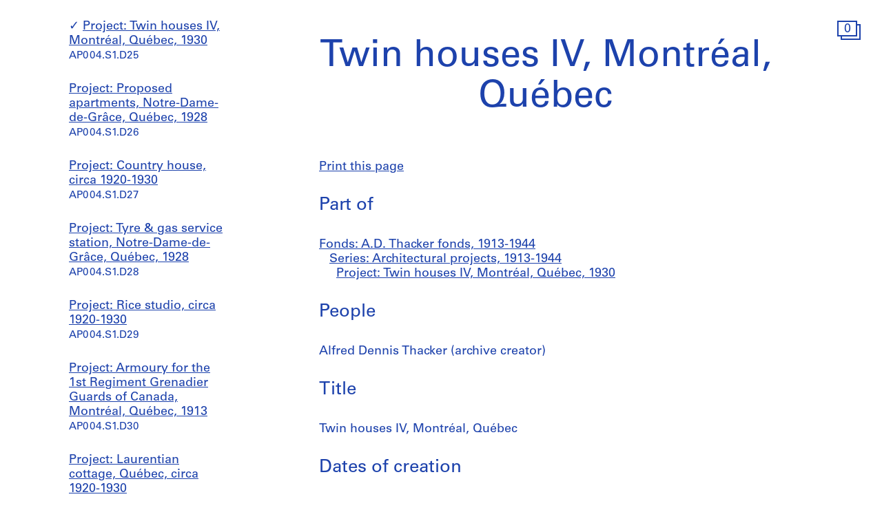

--- FILE ---
content_type: text/html; charset=utf-8
request_url: https://www.cca.qc.ca/en/archives/379527/ad-thacker-fonds/421931/architectural-projects/421959/twin-houses-iv-montreal-quebec
body_size: 12626
content:





<!DOCTYPE html>
<html lang="en" >
<head>

    
        <script>
        window.dataLayer = window.dataLayer || [];
        </script>
        <!-- Google Tag Manager -->
        <script type="text/plain" data-cookiecategory="analytics">(function(w,d,s,l,i){w[l]=w[l]||[];w[l].push({'gtm.start':
        new Date().getTime(),event:'gtm.js'});var f=d.getElementsByTagName(s)[0],
        j=d.createElement(s),dl=l!='dataLayer'?'&l='+l:'';j.async=true;j.src=
        'https://www.googletagmanager.com/gtm.js?id='+i+dl;f.parentNode.insertBefore(j,f);
        })(window,document,'script','dataLayer','GTM-T93TGXF');</script>
        <!-- End Google Tag Manager -->
    

    <meta charset="utf-8">
    <meta http-equiv="X-UA-Compatible" content="IE=edge">
    <meta name="viewport" content="width=device-width, initial-scale=1">

    <meta name="google" content="notranslate">
    <meta http-equiv="Content-Language" content="en">

    
    <link rel="alternate" hreflang="fr" href="https://www.cca.qc.ca/fr/archives/379527/ad-thacker-fonds/421931/architectural-projects/421959/twin-houses-iv-montreal-quebec" />
    

    

  
    
  

  <title>Twin houses IV, Montréal, Québec - A.D. Thacker fonds | CCA</title>

  <meta name="author" content="Canadian Centre for Architecture (CCA)">
  <meta property="og:url" content="https://www.cca.qc.ca/en/archives/379527/ad-thacker-fonds/421931/architectural-projects/421959/twin-houses-iv-montreal-quebec">
  <meta property="og:title" content="Twin houses IV, Montréal, Québec - A.D. Thacker fonds">
  <meta property="og:image" content="https://www.cca.qc.ca/static/dist/img/cca-default-og-image.jpg?lang_code=en">

  <meta name="twitter:card" content="summary">
  <meta name="twitter:site" content="@ccawire" />
  <meta name="twitter:title" content="Twin houses IV, Montréal, Québec - A.D. Thacker fonds" />
  <meta name="twitter:image" content="https://www.cca.qc.ca/static/dist/img/cca-default-og-image.jpg?lang_code=en" />



    <style>
    @import url("//hello.myfonts.net/count/343a0d");
    @font-face {
        font-family: "Univers55Roman";
        src: url('/static/fonts/MyFontsWebfontsKit/webfonts/Univers55Roman/font.woff2') format('woff2'), url('/static/fonts/MyFontsWebfontsKit/webfonts/Univers55Roman/font.woff') format('woff');
    }
    @font-face {
        font-family: "Univers55Oblique";
        src: url('/static/fonts/MyFontsWebfontsKit/webfonts/Univers55Oblique/font.woff2') format('woff2'), url('/static/fonts/MyFontsWebfontsKit/webfonts/Univers55Oblique/font.woff') format('woff');
    }

    html {
        height: 100%;
        font-size: 10px;
        -webkit-font-smoothing: antialiased;
        -moz-osx-font-smoothing: grayscale;
    }
    body {
        height: 100%;
        font-family: 'Univers55Roman', sans-serif;
        font-size: 14px;
        font-size: 1.4rem;
        font-weight: 400;
        position: relative;
        margin: 0;
        overflow-x: hidden;
    }
    body {
        visibility: hidden;
    }
    #panel-editorial-splash,
    #panel-editorial-splash * {
        visibility: visible;
    }
    img {
        max-width: 100%;
    }
    p {
      margin: 0 0 30px;
    }
    .visible-xs,
    .visible-sm,
    .visible-md,
    .visible-lg {
      display: none !important;
    }
    #c-editorial-selection-splash {
        position: absolute;
        display: block;
        min-height: 100%;
        width: 100%;
        top: 0;
        left: 0;
        z-index: 600;
        overflow-y: hidden;
        background-color: #FFFFFF;
        overflow: hidden;
    }
    #panel-editorial-splash #c-editorial-selection-splash .overlay-text {
        z-index: 1;
    }
    #panel-editorial-splash #c-editorial-selection-splash .overlay-text.text-valign-top {
        top: 80px;
        -webkit-transform: translate(-50%, 0);
        transform: translate(-50%, 0);
    }
    #c-editorial-selection-splash .overlay-text {
        text-align: center;
        position: absolute;
        top: 50%;
        left: 50%;
        -webkit-transform: translate(-50%, -50%);
        transform: translate(-50%, -50%);
        width: 66%;
    }
    #c-editorial-selection-splash .overlay-text h2 {
        font-size: 54px;
        font-size: 5.4rem;
        line-height: 60px;
        line-height: 6rem;
        font-weight: 400;
        color: #FFFFFF;
        text-decoration: none;
        border: none;
        overflow-wrap: break-word;
        margin: 0;
    }
    #c-editorial-selection-splash .caption {
        position: absolute;
        bottom: 25px;
        left: 20px;
        max-width: 27%;
        font-size: 18px;
        font-size: 1.8rem;
        line-height: 22px;
        line-height: 2.2rem;
        color: #FFFFFF;
    }

    #c-editorial-selection-splash .caption a, 
    #c-editorial-selection-splash .caption a:hover,
    #c-editorial-selection-splash .caption a:active {
        color: inherit;
    }

    #c-editorial-selection-splash .cover {
        height: 100vh;
        width: 100%;
        background-color: rgba(0,0,0,0.1);
    }
    #panel-editorial-splash #c-editorial-selection-splash .splash-logo {
        position: absolute;
        left: 50%;
        margin-left: -38px;
        bottom: 48px;
        width: 75px;
        height: 26px;
    }

    @media (max-width: 767px) {
        .hidden-xs {
          display: none !important;
        }
        .visible-xs {
          display: block !important;
        }
        #panel-editorial-splash #c-editorial-selection-splash .splash-logo-mobile {
            margin-bottom: 15px;
        }
        #panel-editorial-splash #c-editorial-selection-splash .splash-logo-mobile img {
            width: 50px;
            height: 17px;
        }
        #panel-editorial-splash #c-editorial-selection-splash .overlay-text {
            width: 90%;
        }
        #panel-editorial-splash #c-editorial-selection-splash .overlay-text h2 {
            font-size: 32px;
            font-size: 3.2rem;
            line-height: 38px;
            line-height: 3.8rem;
        }
        #panel-editorial-splash #c-editorial-selection-splash .caption {
            font-size: 14px;
            font-size: 1.4rem;
            line-height: 18px;
            line-height: 1.8rem;
            widows: 100%;
            bottom: 10px;
            left: 10px;
            max-width: calc(100% - 10px);
        }
        #panel-editorial-splash #c-editorial-selection-splash .caption p {
            margin: 0;
        }
    }
</style>
    
    <link href="/static/dist/css/cca.consent-styles.6fb022655b91108c1bc6.min.css" rel="preload" media="all" as="style" id="main-stylesheet" onload="if (window.navigator.userAgent.indexOf('Trident/7.0') === -1){ this.onload=null;this.rel='stylesheet' }">
    <noscript><link href="/static/dist/css/cca.consent-styles.6fb022655b91108c1bc6.min.css" rel="stylesheet" media="all"></noscript>
    
    <link href="/static/dist/css/cca.vendor-styles.4c2d27823e271261cb31.min.css" rel="preload" media="all" as="style" id="main-stylesheet" onload="if (window.navigator.userAgent.indexOf('Trident/7.0') === -1){ this.onload=null;this.rel='stylesheet' }">
    <noscript><link href="/static/dist/css/cca.vendor-styles.4c2d27823e271261cb31.min.css" rel="stylesheet" media="all"></noscript>
    
    <link href="/static/dist/css/cca.styles.a9bb92fadb14493c3e11.min.css" rel="preload" media="all" as="style" id="main-stylesheet" onload="if (window.navigator.userAgent.indexOf('Trident/7.0') === -1){ this.onload=null;this.rel='stylesheet' }">
    <noscript><link href="/static/dist/css/cca.styles.a9bb92fadb14493c3e11.min.css" rel="stylesheet" media="all"></noscript>
    
    <script type="text/javascript">
        !function(t){"use strict";t.loadCSS||(t.loadCSS=function(){});var e=loadCSS.relpreload={};if(e.support=function(){var e;try{e=t.document.createElement("link").relList.supports("preload")}catch(t){e=!1}return function(){return e}}(),e.bindMediaToggle=function(t){function e(){t.media=a}var a=t.media||"all";t.addEventListener?t.addEventListener("load",e):t.attachEvent&&t.attachEvent("onload",e),setTimeout(function(){t.rel="stylesheet",t.media="only x"}),setTimeout(e,3e3)},e.poly=function(){if(!e.support())for(var a=t.document.getElementsByTagName("link"),n=0;n<a.length;n++){var o=a[n];"preload"!==o.rel||"style"!==o.getAttribute("as")||o.getAttribute("data-loadcss")||(o.setAttribute("data-loadcss",!0),e.bindMediaToggle(o))}},!e.support()){e.poly();var a=t.setInterval(e.poly,500);t.addEventListener?t.addEventListener("load",function(){e.poly(),t.clearInterval(a)}):t.attachEvent&&t.attachEvent("onload",function(){e.poly(),t.clearInterval(a)})}"undefined"!=typeof exports?exports.loadCSS=loadCSS:t.loadCSS=loadCSS}("undefined"!=typeof global?global:this);
    </script>

    
      <style id="c-editorial-styles" type="text/css">
      </style>
    

    <!-- Fav and touch icons -->
    <link rel="apple-touch-icon" sizes="180x180" href="/static/dist/img/favico/apple-touch-icon.png?lang_code=en">
    <link rel="icon" type="image/png" sizes="32x32" href="/static/dist/img/favico/favicon-32x32.png?lang_code=en">
    <link rel="icon" type="image/png" sizes="16x16" href="/static/dist/img/favico/favicon-16x16.png?lang_code=en">
    <link rel="manifest" href="/static/dist/img/favico/manifest.json?lang_code=en">
    <link rel="mask-icon" href="/static/dist/img/favico/safari-pinned-tab.svg?lang_code=en" color="#1d42ac">
    <link rel="shortcut icon" href="/static/dist/img/favico/favicon.ico?lang_code=en">
    <meta name="msapplication-config" content="/static/dist/img/favico/browserconfig.xml?lang_code=en">
    <meta name="theme-color" content="#ffffff">


</head>
<body
    id="pg-floating" class=" pg-search-details lang-en dismiss-startup-transitions"
    data-section="pg-finding-aids-details"
    data-sub-section=""
    data-default-page-title="CCA">

    

    
    <div id="c-backdrop" class="lightbox black"></div>
    <div id="loader-fullcreen">
    <span class="loader"><!--
     --><div class="dot dot-1"><div class="circle"></div></div><!--
     --><div class="dot dot-2"><div class="circle"></div></div><!--
     --><div class="dot dot-3"><div class="circle"></div></div><!--
   --></span>
  </div>
     
  <div id="c-menu-footer" class="menu-footer initial-state splash-not-linked hover-available ">
      
    
      <div class="menu-footer__logo">
          <a href="/en/">
            <img src="/static/dist/img/ui-icons/ico-logo-white.svg">
          </a>
      </div>
      <div class="menu-footer__wrapper">
        <nav class="menu-footer__nav">
          <ul class="menu-footer__nav-list">
            <li class="menu-footer__nav-list--item" data-trigger-target="menu-footer-explore">
              <span>Explore</span>
              <ul class="menu-footer__nav-sub" id="menu-footer-explore">
                
                  
    <li><a href="/en/articles">Articles</a></li>
    
                
              </ul>
            </li>
            <li class="menu-footer__nav-list--item" data-trigger-target="menu-footer-about">
                <span>About</span>
                <ul class="menu-footer__nav-sub" id="menu-footer-about">
                  
                    
    <li>
      <a class="" href="/en/about-overview" data-id="69176" data-slug="about-overview" data-context="Page" data-title="about-overview  | CCA">Overview</a>
    </li>
  
                  
                    
    <li>
      <a class="" href="/en/about-exhibitions" data-id="69185" data-slug="about-exhibitions" data-context="Page" data-title="about-exhibitions | CCA">Exhibitions</a>
    </li>
  
                  
                    
    <li>
      <a class="" href="/en/about-research" data-id="69192" data-slug="about-research" data-context="Page" data-title="about-research | CCA">Research</a>
    </li>
  
                  
                    
    <li>
      <a class="" href="/en/about-collection" data-id="69197" data-slug="about-collection" data-context="Page" data-title="about-collection | CCA">Collection</a>
    </li>
  
                  
                    
    <li>
      <a class="" href="/en/about-publications" data-id="69205" data-slug="about-publications" data-context="Page" data-title="about-publications | CCA">Publications</a>
    </li>
  
                  
                    
    <li>
      <a class="" href="/en/about-public" data-id="69212" data-slug="about-public" data-context="Page" data-title="about-public  | CCA">Public programs</a>
    </li>
  
                  
                    
    
    <li>
      <a class="" href="/en/cca-c-o/index" data-id="58127" data-slug="cca-co" data-title="CCA c/o  | CCA" data-context="CCAco">CCA c/o</a>
    </li>
  
                                    
                </ul>
            </li>
            <li class="menu-footer__nav-list--item" data-trigger-target="menu-footer-calendar">
                <span>Calendar</span>
                <ul class="menu-footer__nav-sub" id="menu-footer-calendar">
                  
                    
    <li>
      
      
      
      <a class="" href="/en/calendar/" data-id="31194" data-slug="calendar" data-title="Calendar | CCA" data-context="Calendar">Current</a>
    </li>
  
                  
                    
    <li>
      <a class="" href="/en/past" data-id="31195" data-slug="past" data-context="Timeline" data-title="Past | CCA">Past</a>
    </li>
  
                  
                </ul>
            </li>
            <li class="menu-footer__nav-list--item" data-trigger-target="menu-footer-info">
                <span>Info</span>
                <ul class="menu-footer__nav-sub" id="menu-footer-info">
                  
                    
    <li>
      <a class="" href="/en/visit-us" data-id="31193" data-slug="visit-us" data-context="Page" data-title="Visit Us | CCA">Visit us</a>
    </li>
  
                  
                    
    <li>
      <a class="" href="/en/opportunities" data-id="69219" data-slug="opportunities" data-context="Page" data-title="Opportunities       | CCA">Opportunities</a>
    </li>
  
                  
                    
    <li>
      <a class="" href="/en/host-an-event" data-id="92981" data-slug="host-an-event" data-context="Page" data-title="Host an Event | CCA">Host an Event</a>
    </li>
  
                  
                    
    <li>
      <a class="" href="/en/support" data-id="69221" data-slug="support" data-context="Page" data-title="Support | CCA">Support us</a>
    </li>
  
                  
                    
    <li><a href="/en/resources/press">Press room</a></li>
  
                  
                    
    <li>
      <a class="" href="/en/contact" data-id="69222" data-slug="contact" data-context="Page" data-title="Contact  | CCA">Contact us</a>
    </li>
  
                  
                </ul>
            </li>
          </ul>
        </nav>
        <div class="menu-footer__content">
          <div>
            <div class="menu-footer__events ">
                
                
                  <p class="menu-footer__events--item">
                    <span>
                       Our land acknowledgement project: &ldquo;<a href="https://www.cca.qc.ca/en/83986/living-lands" >Living Lands</a>&rdquo;
                    </span>
                  </p>
                
              
            </div>
            <div class="menu-footer__contact">
                <p>
                  Visit our <a href="https://cca-bookstore.com/?l=en" target="_blank">online bookstore</a><br>
                  <a href="https://contribution.cca.qc.ca/" target="_blank">Make a gift</a>
                </p>
		<p><a target="_blank" href="https://mailchi.mp/cca.qc.ca/subscriber-preferences" class="enews-menu-subscribe">Sign up</a> to our newsletter</p>
		
                
                  <p>Find us on <a href="https://www.instagram.com/canadiancentreforarchitecture/" target="_blank">Instagram</a>, <a href="https://www.facebook.com/cca.conversation" target="_blank">Facebook</a>, and <a href="https://www.youtube.com/user/CCAchannel" target="_blank">YouTube</a></p>
<p>Read our <a href="/en/49325/personal-information-and-privacy">Privacy Policy</a> and <a href="/en/49310/terms-of-use">Terms and Conditions</a></p>         
                
            </div>
          </div>
          <div class="menu-footer__controls">
            <div class="menu-footer__control-search">
              <a href="/en/search" data-title="Search | CCA" title="Search">
                <img src="/static/dist/img/ui-icons/ico-magnifier-white2.svg" alt="">
              </a>
            </div>
            <div class="menu-footer__control-lang">
              <a href="https://www.cca.qc.ca/fr/archives/379527/ad-thacker-fonds/421931/architectural-projects/421959/twin-houses-iv-montreal-quebec">Fr</a>
            </div>
            <div class="menu-footer__control-mobile">
                <div class="menu-footer__control-mobile--open">
                    <img src="/static/dist/img/ui-icons/ico-burger-white.svg" alt="">
                </div>
                <div class="menu-footer__control-mobile--close">
                    <img src="/static/dist/img/ui-icons/ico-close-white.svg" alt="">
                </div>
              </div>
          </div>
        </div>
      </div>
  </div>
  <div id="c-backdrop" class="main"></div>

    
  <div id="panel-findingaids" class="c-panel ">
    
      






<div class="container-fluid findingaids-details">
    <div class="c-menu-controls">
        <div class="items">
            
                <div class="item folder">
        <div class="icon-folder panel-expander-folder-toggle">
            <div class="square square-back">
                <div class="num">1</div>
            </div>
            <div class="square square-front">
                <div class="num">1</div>
            </div>
        </div>
    </div>
            
        </div>
    </div>

    <div class="row">
        <div class="col-xs-12">
            <div class="findingaids-details__container">
                <nav class="findingaids-details__nav js-findingaids-details-nav">
                    <div class="findingaids-details__nav-inner">
                        <p>
                            <a class="findingaids-details__nav-link js-findingaids-details-back-btn" href="/en/archives/">
                                Back to list of archives
                            </a>
                        </p>

                        <p class="findingaids-details__page-title findingaids-details__page-title@0-to-sm--title findingaids-details__page-title@sm--hidden">
        A.D. Thacker fonds
    </p>
    
    
    
    <div class="findingaids-details__nav__anchor">
        <a href="#" class="js-findingaids-details-anchor-btn">↧</a>
    </div>
    <div class="accordion accordion--mobile-only">
        <div class="accordion__item js-findingaids-accordion">
            <div class="accordion__control
                        accordion__control--alt
                        accordion__control--mobile-only
                        findingaids-details__nav-link
                        js-findingaids-accordion-control">
                Jump to
            </div>
            
            <div class="accordion accordion__content accordion__content--mobile-only">
                
                    <p class="findingaids-details__page-title">
                        <a class="accordion__link" href="/en/archives/379527/ad-thacker-fonds">
                            A.D. Thacker fonds
                        </a>
                    </p>
                

                <ul class="accordion">
                    
                        
                            <li class="accordion__item js-findingaids-accordion is-opened is-current " id="nav-series-control-421931">
                                <div class="accordion__control  js-findingaids-accordion-control" data-trigger-target="nav-series-control-421931">
                                    <a class="accordion__link" href="/en/archives/379527/ad-thacker-fonds/421931/architectural-projects">
                                        Series: Architectural projects, 1913-1944
                                    </a>
                                    
                                        <br>
                                        <small>AP004.S1</small>
                                    
                                </div>
                                
                                    
                                        <ul class="accordion accordion__content">
                                            <li class="accordion__item accordion__item--sep-top accordion__indent js-findingaids-accordion  " id="nav-subseries-control-421932">
                                                <div class="accordion__control is-content-empty js-findingaids-accordion-control" data-trigger-target="nav-subseries-control-421932">
                                                    <a class="accordion__link" href="/en/archives/379527/ad-thacker-fonds/421931/architectural-projects/421932/hampstead-united-church-hampstead-quebec">
                                                        Project: Hampstead United Church, Hampstead, Québec, 1930-1931
                                                    </a>
                                                    
                                                    <br>
                                                        <small>AP004.S1.D1</small>
                                                    
                                                </div>
                                                
                                            </li>
                                        </ul>
                                    
                                        <ul class="accordion accordion__content">
                                            <li class="accordion__item accordion__item--sep-top accordion__indent js-findingaids-accordion  " id="nav-subseries-control-421936">
                                                <div class="accordion__control is-content-empty js-findingaids-accordion-control" data-trigger-target="nav-subseries-control-421936">
                                                    <a class="accordion__link" href="/en/archives/379527/ad-thacker-fonds/421931/architectural-projects/421936/elevation-of-a-church">
                                                        Project: Elevation of a church
                                                    </a>
                                                    
                                                    <br>
                                                        <small>AP004.S1.D2</small>
                                                    
                                                </div>
                                                
                                            </li>
                                        </ul>
                                    
                                        <ul class="accordion accordion__content">
                                            <li class="accordion__item accordion__item--sep-top accordion__indent js-findingaids-accordion  " id="nav-subseries-control-421937">
                                                <div class="accordion__control is-content-empty js-findingaids-accordion-control" data-trigger-target="nav-subseries-control-421937">
                                                    <a class="accordion__link" href="/en/archives/379527/ad-thacker-fonds/421931/architectural-projects/421937/rosemont-central-united-church-montreal-quebec">
                                                        Project: Rosemont Central United Church, Montréal, Québec, circa 1926
                                                    </a>
                                                    
                                                    <br>
                                                        <small>AP004.S1.D3</small>
                                                    
                                                </div>
                                                
                                            </li>
                                        </ul>
                                    
                                        <ul class="accordion accordion__content">
                                            <li class="accordion__item accordion__item--sep-top accordion__indent js-findingaids-accordion  " id="nav-subseries-control-421938">
                                                <div class="accordion__control is-content-empty js-findingaids-accordion-control" data-trigger-target="nav-subseries-control-421938">
                                                    <a class="accordion__link" href="/en/archives/379527/ad-thacker-fonds/421931/architectural-projects/421938/caughnawaga-united-church-kahnawake-quebec-canada">
                                                        Project: Caughnawaga United Church, Kahnawá:ke, Québec, Canada, 1928
                                                    </a>
                                                    
                                                    <br>
                                                        <small>AP004.S1.D4</small>
                                                    
                                                </div>
                                                
                                            </li>
                                        </ul>
                                    
                                        <ul class="accordion accordion__content">
                                            <li class="accordion__item accordion__item--sep-top accordion__indent js-findingaids-accordion  " id="nav-subseries-control-421939">
                                                <div class="accordion__control is-content-empty js-findingaids-accordion-control" data-trigger-target="nav-subseries-control-421939">
                                                    <a class="accordion__link" href="/en/archives/379527/ad-thacker-fonds/421931/architectural-projects/421939/dundee-united-church-dundee-quebec">
                                                        Project: Dundee United Church, Dundee, Québec, 1932
                                                    </a>
                                                    
                                                    <br>
                                                        <small>AP004.S1.D5</small>
                                                    
                                                </div>
                                                
                                            </li>
                                        </ul>
                                    
                                        <ul class="accordion accordion__content">
                                            <li class="accordion__item accordion__item--sep-top accordion__indent js-findingaids-accordion  " id="nav-subseries-control-421940">
                                                <div class="accordion__control is-content-empty js-findingaids-accordion-control" data-trigger-target="nav-subseries-control-421940">
                                                    <a class="accordion__link" href="/en/archives/379527/ad-thacker-fonds/421931/architectural-projects/421940/proposed-united-church-rockfield">
                                                        Project: Proposed United Church, Rockfield, 1928
                                                    </a>
                                                    
                                                    <br>
                                                        <small>AP004.S1.D6</small>
                                                    
                                                </div>
                                                
                                            </li>
                                        </ul>
                                    
                                        <ul class="accordion accordion__content">
                                            <li class="accordion__item accordion__item--sep-top accordion__indent js-findingaids-accordion  " id="nav-subseries-control-421941">
                                                <div class="accordion__control is-content-empty js-findingaids-accordion-control" data-trigger-target="nav-subseries-control-421941">
                                                    <a class="accordion__link" href="/en/archives/379527/ad-thacker-fonds/421931/architectural-projects/421941/valois-united-church-pointe-claire-quebec">
                                                        Project: Valois United Church, Pointe-Claire, Québec, 1929
                                                    </a>
                                                    
                                                    <br>
                                                        <small>AP004.S1.D7</small>
                                                    
                                                </div>
                                                
                                            </li>
                                        </ul>
                                    
                                        <ul class="accordion accordion__content">
                                            <li class="accordion__item accordion__item--sep-top accordion__indent js-findingaids-accordion  " id="nav-subseries-control-421942">
                                                <div class="accordion__control is-content-empty js-findingaids-accordion-control" data-trigger-target="nav-subseries-control-421942">
                                                    <a class="accordion__link" href="/en/archives/379527/ad-thacker-fonds/421931/architectural-projects/421942/unidentified-church">
                                                        Project: Unidentified church, 1931
                                                    </a>
                                                    
                                                    <br>
                                                        <small>AP004.S1.D8</small>
                                                    
                                                </div>
                                                
                                            </li>
                                        </ul>
                                    
                                        <ul class="accordion accordion__content">
                                            <li class="accordion__item accordion__item--sep-top accordion__indent js-findingaids-accordion  " id="nav-subseries-control-421943">
                                                <div class="accordion__control is-content-empty js-findingaids-accordion-control" data-trigger-target="nav-subseries-control-421943">
                                                    <a class="accordion__link" href="/en/archives/379527/ad-thacker-fonds/421931/architectural-projects/421943/proposed-church-and-presbytary-queen-mary-road-united-church-montreal-quebec">
                                                        Project: Proposed church and presbytary, Queen Mary Road United Church, Montréal, Québec, 1930
                                                    </a>
                                                    
                                                    <br>
                                                        <small>AP004.S1.D9</small>
                                                    
                                                </div>
                                                
                                            </li>
                                        </ul>
                                    
                                        <ul class="accordion accordion__content">
                                            <li class="accordion__item accordion__item--sep-top accordion__indent js-findingaids-accordion  " id="nav-subseries-control-421944">
                                                <div class="accordion__control is-content-empty js-findingaids-accordion-control" data-trigger-target="nav-subseries-control-421944">
                                                    <a class="accordion__link" href="/en/archives/379527/ad-thacker-fonds/421931/architectural-projects/421944/proposed-unidentified-church">
                                                        Project: Proposed unidentified church, 1931
                                                    </a>
                                                    
                                                    <br>
                                                        <small>AP004.S1.D10</small>
                                                    
                                                </div>
                                                
                                            </li>
                                        </ul>
                                    
                                        <ul class="accordion accordion__content">
                                            <li class="accordion__item accordion__item--sep-top accordion__indent js-findingaids-accordion  " id="nav-subseries-control-421945">
                                                <div class="accordion__control is-content-empty js-findingaids-accordion-control" data-trigger-target="nav-subseries-control-421945">
                                                    <a class="accordion__link" href="/en/archives/379527/ad-thacker-fonds/421931/architectural-projects/421945/united-church-morin-heights-morin-heights-quebec">
                                                        Project: United Church Morin-Heights, Morin Heights, Québec, 1931
                                                    </a>
                                                    
                                                    <br>
                                                        <small>AP004.S1.D11</small>
                                                    
                                                </div>
                                                
                                            </li>
                                        </ul>
                                    
                                        <ul class="accordion accordion__content">
                                            <li class="accordion__item accordion__item--sep-top accordion__indent js-findingaids-accordion  " id="nav-subseries-control-421946">
                                                <div class="accordion__control is-content-empty js-findingaids-accordion-control" data-trigger-target="nav-subseries-control-421946">
                                                    <a class="accordion__link" href="/en/archives/379527/ad-thacker-fonds/421931/architectural-projects/421946/elevation-of-an-unidentified-church-portal">
                                                        Project: Elevation of an unidentified church portal
                                                    </a>
                                                    
                                                    <br>
                                                        <small>AP004.S1.D12</small>
                                                    
                                                </div>
                                                
                                            </li>
                                        </ul>
                                    
                                        <ul class="accordion accordion__content">
                                            <li class="accordion__item accordion__item--sep-top accordion__indent js-findingaids-accordion  " id="nav-subseries-control-421947">
                                                <div class="accordion__control is-content-empty js-findingaids-accordion-control" data-trigger-target="nav-subseries-control-421947">
                                                    <a class="accordion__link" href="/en/archives/379527/ad-thacker-fonds/421931/architectural-projects/421947/furnishings-for-all-saints-cathedral-halifax-nova-scotia">
                                                        Project: Furnishings for All Saints Cathedral, Halifax, Nova Scotia, circa 1920-1930
                                                    </a>
                                                    
                                                    <br>
                                                        <small>AP004.S1.D13</small>
                                                    
                                                </div>
                                                
                                            </li>
                                        </ul>
                                    
                                        <ul class="accordion accordion__content">
                                            <li class="accordion__item accordion__item--sep-top accordion__indent js-findingaids-accordion  " id="nav-subseries-control-421948">
                                                <div class="accordion__control is-content-empty js-findingaids-accordion-control" data-trigger-target="nav-subseries-control-421948">
                                                    <a class="accordion__link" href="/en/archives/379527/ad-thacker-fonds/421931/architectural-projects/421948/altar-for-st-matthias-church-westmount-quebec">
                                                        Project: Altar for St. Matthias Church, Westmount, Québec, 1930
                                                    </a>
                                                    
                                                    <br>
                                                        <small>AP004.S1.D14</small>
                                                    
                                                </div>
                                                
                                            </li>
                                        </ul>
                                    
                                        <ul class="accordion accordion__content">
                                            <li class="accordion__item accordion__item--sep-top accordion__indent js-findingaids-accordion  " id="nav-subseries-control-421949">
                                                <div class="accordion__control is-content-empty js-findingaids-accordion-control" data-trigger-target="nav-subseries-control-421949">
                                                    <a class="accordion__link" href="/en/archives/379527/ad-thacker-fonds/421931/architectural-projects/421949/bungalow-for-a-t-alexander-esq">
                                                        Project: Bungalow for A. T. Alexander, Esq., 1927
                                                    </a>
                                                    
                                                    <br>
                                                        <small>AP004.S1.D15</small>
                                                    
                                                </div>
                                                
                                            </li>
                                        </ul>
                                    
                                        <ul class="accordion accordion__content">
                                            <li class="accordion__item accordion__item--sep-top accordion__indent js-findingaids-accordion  " id="nav-subseries-control-421950">
                                                <div class="accordion__control is-content-empty js-findingaids-accordion-control" data-trigger-target="nav-subseries-control-421950">
                                                    <a class="accordion__link" href="/en/archives/379527/ad-thacker-fonds/421931/architectural-projects/421950/rev-a-mctaggart-residence-mount-royal-quebec">
                                                        Project: Rev. A. McTaggart Residence, Mount-Royal, Québec, 1936
                                                    </a>
                                                    
                                                    <br>
                                                        <small>AP004.S1.D16</small>
                                                    
                                                </div>
                                                
                                            </li>
                                        </ul>
                                    
                                        <ul class="accordion accordion__content">
                                            <li class="accordion__item accordion__item--sep-top accordion__indent js-findingaids-accordion  " id="nav-subseries-control-421951">
                                                <div class="accordion__control is-content-empty js-findingaids-accordion-control" data-trigger-target="nav-subseries-control-421951">
                                                    <a class="accordion__link" href="/en/archives/379527/ad-thacker-fonds/421931/architectural-projects/421951/unidentified-house-hampstead-quebec">
                                                        Project: Unidentified House, Hampstead, Québec, circa 1920-1935
                                                    </a>
                                                    
                                                    <br>
                                                        <small>AP004.S1.D17</small>
                                                    
                                                </div>
                                                
                                            </li>
                                        </ul>
                                    
                                        <ul class="accordion accordion__content">
                                            <li class="accordion__item accordion__item--sep-top accordion__indent js-findingaids-accordion  " id="nav-subseries-control-421952">
                                                <div class="accordion__control is-content-empty js-findingaids-accordion-control" data-trigger-target="nav-subseries-control-421952">
                                                    <a class="accordion__link" href="/en/archives/379527/ad-thacker-fonds/421931/architectural-projects/421952/unidentified-residence-hampstead-quebec">
                                                        Project: Unidentified Residence, Hampstead, Québec, circa 1920-1930
                                                    </a>
                                                    
                                                    <br>
                                                        <small>AP004.S1.D18</small>
                                                    
                                                </div>
                                                
                                            </li>
                                        </ul>
                                    
                                        <ul class="accordion accordion__content">
                                            <li class="accordion__item accordion__item--sep-top accordion__indent js-findingaids-accordion  " id="nav-subseries-control-421953">
                                                <div class="accordion__control is-content-empty js-findingaids-accordion-control" data-trigger-target="nav-subseries-control-421953">
                                                    <a class="accordion__link" href="/en/archives/379527/ad-thacker-fonds/421931/architectural-projects/421953/row-houses">
                                                        Project: Row houses, circa 1920-1930
                                                    </a>
                                                    
                                                    <br>
                                                        <small>AP004.S1.D19</small>
                                                    
                                                </div>
                                                
                                            </li>
                                        </ul>
                                    
                                        <ul class="accordion accordion__content">
                                            <li class="accordion__item accordion__item--sep-top accordion__indent js-findingaids-accordion  " id="nav-subseries-control-421954">
                                                <div class="accordion__control is-content-empty js-findingaids-accordion-control" data-trigger-target="nav-subseries-control-421954">
                                                    <a class="accordion__link" href="/en/archives/379527/ad-thacker-fonds/421931/architectural-projects/421954/twin-houses-i-sainte-anne-de-bellevue-quebec">
                                                        Project: Twin houses I, Sainte-Anne-de-Bellevue, Québec, 1913
                                                    </a>
                                                    
                                                    <br>
                                                        <small>AP004.S1.D20</small>
                                                    
                                                </div>
                                                
                                            </li>
                                        </ul>
                                    
                                        <ul class="accordion accordion__content">
                                            <li class="accordion__item accordion__item--sep-top accordion__indent js-findingaids-accordion  " id="nav-subseries-control-421955">
                                                <div class="accordion__control is-content-empty js-findingaids-accordion-control" data-trigger-target="nav-subseries-control-421955">
                                                    <a class="accordion__link" href="/en/archives/379527/ad-thacker-fonds/421931/architectural-projects/421955/unidentified-house-chambly-quebec">
                                                        Project: Unidentified House, Chambly, Québec, circa 1920-1930
                                                    </a>
                                                    
                                                    <br>
                                                        <small>AP004.S1.D21</small>
                                                    
                                                </div>
                                                
                                            </li>
                                        </ul>
                                    
                                        <ul class="accordion accordion__content">
                                            <li class="accordion__item accordion__item--sep-top accordion__indent js-findingaids-accordion  " id="nav-subseries-control-421956">
                                                <div class="accordion__control is-content-empty js-findingaids-accordion-control" data-trigger-target="nav-subseries-control-421956">
                                                    <a class="accordion__link" href="/en/archives/379527/ad-thacker-fonds/421931/architectural-projects/421956/percy-warrington-house-chambly-quebec">
                                                        Project: Percy Warrington House, Chambly, Québec, circa 1920-1930
                                                    </a>
                                                    
                                                    <br>
                                                        <small>AP004.S1.D22</small>
                                                    
                                                </div>
                                                
                                            </li>
                                        </ul>
                                    
                                        <ul class="accordion accordion__content">
                                            <li class="accordion__item accordion__item--sep-top accordion__indent js-findingaids-accordion  " id="nav-subseries-control-421957">
                                                <div class="accordion__control is-content-empty js-findingaids-accordion-control" data-trigger-target="nav-subseries-control-421957">
                                                    <a class="accordion__link" href="/en/archives/379527/ad-thacker-fonds/421931/architectural-projects/421957/twin-houses-ii">
                                                        Project: Twin houses II, circa 1920-1930
                                                    </a>
                                                    
                                                    <br>
                                                        <small>AP004.S1.D23</small>
                                                    
                                                </div>
                                                
                                            </li>
                                        </ul>
                                    
                                        <ul class="accordion accordion__content">
                                            <li class="accordion__item accordion__item--sep-top accordion__indent js-findingaids-accordion  " id="nav-subseries-control-421958">
                                                <div class="accordion__control is-content-empty js-findingaids-accordion-control" data-trigger-target="nav-subseries-control-421958">
                                                    <a class="accordion__link" href="/en/archives/379527/ad-thacker-fonds/421931/architectural-projects/421958/twin-houses-iii">
                                                        Project: Twin houses III, circa 1920-1930
                                                    </a>
                                                    
                                                    <br>
                                                        <small>AP004.S1.D24</small>
                                                    
                                                </div>
                                                
                                            </li>
                                        </ul>
                                    
                                        <ul class="accordion accordion__content">
                                            <li class="accordion__item accordion__item--sep-top accordion__indent js-findingaids-accordion is-opened is-current is-target" id="nav-subseries-control-421959">
                                                <div class="accordion__control is-content-empty js-findingaids-accordion-control" data-trigger-target="nav-subseries-control-421959">
                                                    <a class="accordion__link" href="/en/archives/379527/ad-thacker-fonds/421931/architectural-projects/421959/twin-houses-iv-montreal-quebec">
                                                        Project: Twin houses IV, Montréal, Québec, 1930
                                                    </a>
                                                    
                                                    <br>
                                                        <small>AP004.S1.D25</small>
                                                    
                                                </div>
                                                
                                            </li>
                                        </ul>
                                    
                                        <ul class="accordion accordion__content">
                                            <li class="accordion__item accordion__item--sep-top accordion__indent js-findingaids-accordion  " id="nav-subseries-control-421960">
                                                <div class="accordion__control is-content-empty js-findingaids-accordion-control" data-trigger-target="nav-subseries-control-421960">
                                                    <a class="accordion__link" href="/en/archives/379527/ad-thacker-fonds/421931/architectural-projects/421960/proposed-apartments-notre-dame-de-grace-quebec">
                                                        Project: Proposed apartments, Notre-Dame-de-Grâce, Québec, 1928
                                                    </a>
                                                    
                                                    <br>
                                                        <small>AP004.S1.D26</small>
                                                    
                                                </div>
                                                
                                            </li>
                                        </ul>
                                    
                                        <ul class="accordion accordion__content">
                                            <li class="accordion__item accordion__item--sep-top accordion__indent js-findingaids-accordion  " id="nav-subseries-control-421961">
                                                <div class="accordion__control is-content-empty js-findingaids-accordion-control" data-trigger-target="nav-subseries-control-421961">
                                                    <a class="accordion__link" href="/en/archives/379527/ad-thacker-fonds/421931/architectural-projects/421961/country-house">
                                                        Project: Country house, circa 1920-1930
                                                    </a>
                                                    
                                                    <br>
                                                        <small>AP004.S1.D27</small>
                                                    
                                                </div>
                                                
                                            </li>
                                        </ul>
                                    
                                        <ul class="accordion accordion__content">
                                            <li class="accordion__item accordion__item--sep-top accordion__indent js-findingaids-accordion  " id="nav-subseries-control-421962">
                                                <div class="accordion__control is-content-empty js-findingaids-accordion-control" data-trigger-target="nav-subseries-control-421962">
                                                    <a class="accordion__link" href="/en/archives/379527/ad-thacker-fonds/421931/architectural-projects/421962/tyre-gas-service-station-notre-dame-de-grace-quebec">
                                                        Project: Tyre &amp; gas service station, Notre-Dame-de-Grâce, Québec, 1928
                                                    </a>
                                                    
                                                    <br>
                                                        <small>AP004.S1.D28</small>
                                                    
                                                </div>
                                                
                                            </li>
                                        </ul>
                                    
                                        <ul class="accordion accordion__content">
                                            <li class="accordion__item accordion__item--sep-top accordion__indent js-findingaids-accordion  " id="nav-subseries-control-421963">
                                                <div class="accordion__control is-content-empty js-findingaids-accordion-control" data-trigger-target="nav-subseries-control-421963">
                                                    <a class="accordion__link" href="/en/archives/379527/ad-thacker-fonds/421931/architectural-projects/421963/rice-studio">
                                                        Project: Rice studio, circa 1920-1930
                                                    </a>
                                                    
                                                    <br>
                                                        <small>AP004.S1.D29</small>
                                                    
                                                </div>
                                                
                                            </li>
                                        </ul>
                                    
                                        <ul class="accordion accordion__content">
                                            <li class="accordion__item accordion__item--sep-top accordion__indent js-findingaids-accordion  " id="nav-subseries-control-421964">
                                                <div class="accordion__control is-content-empty js-findingaids-accordion-control" data-trigger-target="nav-subseries-control-421964">
                                                    <a class="accordion__link" href="/en/archives/379527/ad-thacker-fonds/421931/architectural-projects/421964/armoury-for-the-1st-regiment-grenadier-guards-of-canada-montreal-quebec">
                                                        Project: Armoury for the 1st Regiment Grenadier Guards of Canada, Montréal, Québec, 1913
                                                    </a>
                                                    
                                                    <br>
                                                        <small>AP004.S1.D30</small>
                                                    
                                                </div>
                                                
                                            </li>
                                        </ul>
                                    
                                        <ul class="accordion accordion__content">
                                            <li class="accordion__item accordion__item--sep-top accordion__indent js-findingaids-accordion  " id="nav-subseries-control-421965">
                                                <div class="accordion__control is-content-empty js-findingaids-accordion-control" data-trigger-target="nav-subseries-control-421965">
                                                    <a class="accordion__link" href="/en/archives/379527/ad-thacker-fonds/421931/architectural-projects/421965/laurentian-cottage-quebec">
                                                        Project: Laurentian cottage, Québec, circa 1920-1930
                                                    </a>
                                                    
                                                    <br>
                                                        <small>AP004.S1.D31</small>
                                                    
                                                </div>
                                                
                                            </li>
                                        </ul>
                                    
                                        <ul class="accordion accordion__content">
                                            <li class="accordion__item accordion__item--sep-top accordion__indent js-findingaids-accordion  " id="nav-subseries-control-421966">
                                                <div class="accordion__control is-content-empty js-findingaids-accordion-control" data-trigger-target="nav-subseries-control-421966">
                                                    <a class="accordion__link" href="/en/archives/379527/ad-thacker-fonds/421931/architectural-projects/421966/mr-and-mrs-wg-blennerhasset-residence-hampstead-quebec">
                                                        Project: Mr. and Mrs. W.G. Blennerhasset Residence, Hampstead, Québec, 1944
                                                    </a>
                                                    
                                                    <br>
                                                        <small>AP004.S1.D32</small>
                                                    
                                                </div>
                                                
                                            </li>
                                        </ul>
                                    
                                        <ul class="accordion accordion__content">
                                            <li class="accordion__item accordion__item--sep-top accordion__indent js-findingaids-accordion  " id="nav-subseries-control-421967">
                                                <div class="accordion__control is-content-empty js-findingaids-accordion-control" data-trigger-target="nav-subseries-control-421967">
                                                    <a class="accordion__link" href="/en/archives/379527/ad-thacker-fonds/421931/architectural-projects/421967/first-church-of-christ-scientist-montreal-quebec">
                                                        Project: First Church of Christ Scientist, Montréal, Québec, 1926-1938
                                                    </a>
                                                    
                                                    <br>
                                                        <small>AP004.S1.D33</small>
                                                    
                                                </div>
                                                
                                            </li>
                                        </ul>
                                    
                                
                            </li>
                        
                    
                </ul>
            </div>
        </div>
    </div>

                        
                    </div>
                </nav>

                <div class="findingaids-details__content">
                    <h1 class="findingaids-details__page-title
                               findingaids-details__page-title@0-to-sm--hidden
                               findingaids-details__page-title@sm--title
                               findingaids-details__page-title@md--title">
                        Twin houses IV, Montréal, Québec
                    </h1>

                    

                    <p class="findingaids-details__links">
                        <span>
                            
    <br>
                            <a class="findingaids-details__nav-link findingaids-details__nav-link--dashed findingaids-details__nav-link@0-to-sm--hidden js-findingaids-details-print" href="#">
                                Print this page
                            </a>
                        </span>
                        
                    </p>

                    <div class="findingaids-details__print-page-title">Twin houses IV, Montréal, Québec</div>

                    <h2>Part of</h2>
                    <p>
                        
    
    <ul class="references">
      
        <li>
          <a href="/en/archives/379527/ad-thacker-fondsfa-ls-421959">Fonds: A.D. Thacker fonds, 1913-1944</a>      
        </li>
      
      
        
          <li>
            &nbsp;&nbsp;
            
              <a href="/en/archives/379527/ad-thacker-fonds/421931/architectural-projects#fa-ls-421959">Series: Architectural projects, 1913-1944</a>
            
          </li>
        
          <li>
            &nbsp;&nbsp;&nbsp;&nbsp;
            
              <a href="/en/archives/379527/ad-thacker-fonds/421931/architectural-projects/421959/twin-houses-iv-montreal-quebec">Project: Twin houses IV, Montréal, Québec, 1930</a>
            
          </li>
        
      
    </ul>
    
    
    <script type="application/ld+json">
    {
      "@context": "https://schema.org",
      "@type": "BreadcrumbList",
      "itemListElement": [
        
          {
            "@type": "ListItem",
            "position": 1,
            "name": "Fonds: A.D. Thacker fonds, 1913-1944",
            "item": "https://www.cca.qc.ca/en/archives/379527/ad-thacker-fondsfa-ls-421959"
          },
        
        
          
            
              {
                "@type": "ListItem",
                "position": 2,
                "name": "Series: Architectural projects, 1913-1944",
                "item": "https://www.cca.qc.ca/en/archives/379527/ad-thacker-fonds/421931/architectural-projects#fa-ls-421959"
              },
            
          
            
              {
                "@type": "ListItem",
                "position": 3,
                "name": "Project: Twin houses IV, Montréal, Québec, 1930",
                "item": "https://www.cca.qc.ca/en/archives/379527/ad-thacker-fonds/421931/architectural-projects/421959/twin-houses-iv-montreal-quebec"
              }
            
          
        
      ]
    }
    </script>
  
  
                    </p>

                    
        <h2>People</h2>

        <ul class="findingaids-details__ul findingaids-details__ul--unstyled">
            
                
                
                <li>Alfred Dennis Thacker (archive creator)</li>
            
        </ul>
    

    
        <h2>Title</h2>
        <p>Twin houses IV, Montréal, Québec</p>
    

    

    
        <h2>Dates of creation</h2>
        <p>1930</p>
    

    

    

    
        <h2>Level of archival description</h2>
        <p>Project</p>
    

    

    
        <h2>Extent and Medium</h2>
        
        
        <ul class="findingaids-details__ul ">
            
                
                    <li>1 drawing</li>
                
            
            
        </ul>
    

    
        <h2>Scope and Content</h2>
        <p>Dossier consists of one drawing for Twin houses on the corner of Terrebonne, Coronation and Belmore streets, in Montreal.</p>

<p>- Materials: brick</p>

<p>- Roof: 4-sided roof</p>

<p>- Number of floors: basement, ground floor and first floor</p>
    

    

    

    
        <h2>Reference Number</h2>
        <p><a href="/en/search/details/collection/object/421959">AP004.S1.D25</a></p>
    

    

    

    

    

    

    

    

    

    

    

    

    

    

    

    
        <h2>Location</h2>
        <p>
            
            
            
                
                

                
                     Montréal
                    
                
                

                
                     Island of Montréal
                    
                
                

                
                     Québec
                    
                
                

                
                     Canada
                    
                
                

                
                            
            
            
        </p>
    

    

    

    

    


    

    

    

    

    

                    

                    
        <h2>Inventory</h2>
    

    
        

        
        <ul class="accordion accordion--border-top findingaids-details__ul findingaids-details__ul--unstyled js-accordion js-findingaids-list-sort-list" id="fa-ls-421959">
        

            
                
                
                    <li class="accordion__item accordion__item--border-bottom js-findingaids-accordion js-findingaids-inventory-object" id="fa-ls-421876">

                        <div class="actions">
                            
                                Actions: <br>
                                <ul>
                                    <li>
                                        <a class="action tooltip-request" data-index="collection" data-type="object" data-id="421876" data-action="request_for_view" href="#" data-tooltip="Click here to add this item to your folder. From the folder, you can email your list of items or request to consult them in the CCA Study Room.">Add to folder</a>
                                    </li>
                                </ul>
                            
                        </div>
                                
                        <a class="accordion__control-btn js-findingaids-accordion-control" data-trigger-target="fa-ls-421876">
                            <span class="msg-open">See more</span>
                            <span class="msg-close">Close</span>
                        </a>

                        <ul class="findingaids-details__ul
                                    findingaids-details__ul--unstyled
                                    findingaids-details__ul--sep">
                            <li data-sort-column="ref">Reference Number: ARCH259829</li>
                            <li data-sort-column="title">Title: Perspective and plans, Twin Houses IV, Montréal, Québec</li>
                            <li>Dates of creation: June 1930 </li>
                            <li data-sort-column="form">Form: drawings</li>
                            
                                <li>Catalogued items within this file 0</li>
                            
                        </ul>

                        <div class="accordion__content accordion__content--sep-top">
                            
        <h3>People: </h3>

        <ul class="findingaids-details__ul findingaids-details__ul--unstyled">
            
                
                
                <li>Alfred Dennis Thacker (archive creator)</li>
            
        </ul>
    

    

    

    

    

    

    
        <h3>Quantity / Object type: </h3>
        <p>1 File</p>
    

    

    
        <h3>Extent and Medium: </h3>
        
        
        <ul class="findingaids-details__ul ">
            
                
                    <li>1 drawing in coloured pencil on sketch paper</li>
                
            
            
        </ul>
    

    

    

    
        <h3>Dimensions: </h3>
        <p>sheets: 34 x 51 cm</p>
    

    

    

    

    

    

    
        <h3>Physical Description: </h3>
        <p>Upper left hand corner is torn and stained.</p>
    

    

    

    

    

    

    

    

    

    

    
        <h3>Location: </h3>
        <p>
            
            
            
                
                

                
                     Montréal
                    
                
                

                
                     Island of Montréal
                    
                
                

                
                     Québec
                    
                
                

                
                     Canada
                    
                
                

                
                            
            
            
        </p>
    

    

    

    
        <h3>Credit line: </h3>
        <p>
            A.D. Thacker fonds<br>
Collection Centre Canadien d&#39;Architecture/<br>
Canadian Centre for Architecture, Montréal;<br>
Don de Naomi Morehouse/<br>
Gift of Naomi Morehouse<br>
        </p>
    

    


    

    

    

    

    
        <h3>Folder Number: </h3>
        <p>04-A25-01</p>
    
                            
                        </div>
                    </li>
                
            
            
        
        </ul>
        
    
    
    
                </div>
            </div>
        </div>
    </div>

    <div class="row">
        <div class="col-xs-12">
            
  
  
  <div class="c-institutional-footer">
    <div class="container-fluid container-footer hide-top-border-mobile">
      <div class="row row-top">
        <a class="top-of-page" href="#">Top of page</a>
      </div>
      <div class="row row-footer">
        <div class="col col-xs-12 col-sm-6 col-md-3 address">
          Canadian Centre for Architecture <br>
          1920, rue Baile<br>
          Montreal, QC H3H 2S6<br>
          +1 514 939 7026<br>
          <a href="mailto:info@cca.qc.ca">info@cca.qc.ca</a>
        </div>
        <div class="col col-xs-12 col-sm-6 col-md-3">
          
            
              
                Galleries and bookstore closed today <br>
              
              
              Collection access <a target="_blank" href="/en/38252/collection-access-and-use-faq">by appointment</a>
              <br><br>
            

          

          <a target="_blank" href="/en/31193/visit-us">Visitor information</a><br>
          <a target="_blank" href="/en/calendar/?filters=2">Current exhibitions</a><br>
          <a target="_blank" href="/en/calendar/?filters=3">Events</a><br>
          <a target="_blank" href="/en/archives/">Archives</a>
        </div>
        <div class="col col-xs-12 col-sm-6 col-md-3">
          <a target="_blank" href="https://mailchi.mp/cca.qc.ca/subscriber-preferences">Sign up</a> to get news from us
          <br><br>
          Read our <a href="/en/49325/personal-information-and-privacy">Privacy Policy</a> and <a href="/en/49310/terms-of-use">Terms and Conditions</a>
        </div>
        <div class="col col-xs-12 col-sm-6 col-md-3">
          
            <p>Find us on <a href="https://www.instagram.com/canadiancentreforarchitecture/" target="_blank">Instagram</a>, <a href="https://www.facebook.com/cca.conversation" target="_blank">Facebook</a>, and <a href="https://www.youtube.com/user/CCAchannel" target="_blank">YouTube</a></p>
          
          <br>
          <a href="/en/resources/press">Press resources</a>
        </div>
      </div>
    </div>
  </div>
        </div>
    </div>
</div>

    
  </div>
</div>


    <div id="c-lightbox" class="c-lightbox container-fluid view-slideshow">
  <div class="row">
    <div class="carousel">
      <div class="viewport">
        <div class="items">
        </div>
      </div>
    </div>
    <div class="sidebar">
      <div class="carousel-controls-wrapper">
        <div class="carousel-controls">
          <div class="carousel-controls-inner">
            <div class="arrows">
              <div class="left arrow">
                <img src="/static/dist/img/ui-icons/ico-arrow-white-left.svg">
              </div>
              <div class="paging">
                <span class="current"></span>
                <span class="separator">/</span>
                <span class="total"></span>
              </div>
              <div class="right arrow">
                <img src="/static/dist/img/ui-icons/ico-arrow-white-right.svg">
              </div>
            </div>
            <div class="view">
              <a class="slideshow" href="#">Slideshow</a>
              <a class="thumbnails" href="#">Thumbnails</a>
            </div>
          </div>
        </div>
      </div>
      <div class="content1">
        <!-- insert AJAX content here -->
      </div>
      
      <div class="content2">
        <!-- insert AJAX content here -->
      </div>
    </div>
    
    <div class="icon-folder panel-expander-folder-toggle">
        <div class="square square-back">
            <div class="num">1</div>
        </div>
        <div class="square square-front">
            <div class="num">1</div>
        </div>
    </div>
  </div>
</div>
    <div class="c-lightbox-popup">
    <div class="bt-close"></div>
    <div class="lb-popup-cont"></div>
</div>
    <div class="c-form c-form-popup c-form-subscribe">
    <div class="cont">
        <div class="head">
            <p>Sign up to get news from us</p>
        </div>
        <div class="form">
            <form data-url="/en/newsletter/subscribe">
                <div class="label">Email address</div>
                <div class="input"><input type="text" name="email" data-rule-required="true" data-rule-emailtld="true" /></div>
                <div class="label">First name</div>
                <div class="input"><input type="text" name="fname" data-rule-required="true" /></div>
                <div class="label">Last name</div>
                <div class="input"><input type="text" name="lname" data-rule-required="true" /></div>
            
                <div class="checks">
                    <div class="col-1 services">
                        <div class="c-checklinks multiple">
                            <ul>
                                <li class="" data-value="newsletters"><span>Newsletter (weekly)</span><span class="validation-message">*</span></li>
                                <li class="" data-value="media"><span>Media invitations (every so often)</span></li>
                            </ul>
                        </div>  
                    </div>   
                    <div class="col-2 lg">
                        <div class="c-checklinks radio">
                            <ul>
                                <li class="checked" data-value="en"><span>English</span></li>
                                <li class="" data-value="fr"><span>French</span></li>
                            </ul>
                        </div>
                    </div>
                </div> 
                <div class="info">
                    By signing up you agree to receive our newsletter and communications about CCA activities. You can unsubscribe at any time. For more information, consult our <a href="/en/route?lang=en&amp;url=%2Fapi%2Fpages%2F49325" target="_blank">privacy policy</a> or <a href="mailto:communications@cca.qc.ca?subject=Newsletter: inquiry">contact us</a>.
                </div>             
                <div class="bt-submit">
                    <input type="submit" value="Subscribe" />
                </div>
            </form>
        </div>
    </div>
    <div class="feedback confirm">
        <p>Thank you for signing up. You'll begin to receive emails from us shortly.</p>
    </div>
    <div class="feedback fail">
        <p>We’re not able to update your preferences at the moment. Please try again later.</p>
    </div>
    <div class="feedback already-subscribed">
        <p>You’ve already subscribed with this email address. If you’d like to subscribe with another, please try again.</p>
    </div>
    <div class="feedback permanently-deleted">
        <p>This email was permanently deleted from our database. If you’d like to resubscribe with this email, please <a href="mailto:communications@cca.qc.ca?subject=Newsletter: inquiry">contact us</a></p>
    </div>
</div>
    <div class="c-form c-form-popup c-form-bookstore-buy-book">
    <div class="cont">
        <div class="head">
            <p>
                Please complete the form below to buy:<br>
                <span class="js-info-book-title">[Title of the book, authors]</span><br>
                ISBN: <span class="js-info-book-isbn">[ISBN of the book]</span><br>
                Price <span class="js-info-book-price">[Price of book]</span>
            </p>
        </div>
        <div class="form">
            <form data-url="/en/search/bookstore/order">
                <input type="hidden" class='js-info-book-id' name="book-id" value="">
                <div class="two-col">
                    <div class="r">
                        <div class="col col-1">
                            <div class="item">
                                <div class="label">First name</div>
                                <input type="text" name="tb-firstname" value="" class="required">
                            </div>
                        </div>
                        <div class="col col-2">
                            <div class="item">
                                <div class="label">Last name</div>
                                <input type="text" name="tb-lastname" value="" class="required">
                            </div>
                        </div>
                    </div>

                    <div class="r">
                        <div class="col col-1">
                            <div class="item">
                                <div class="label">Address (line 1)</div>
                                <input type="text" name="tb-address_line1" value="" class="required">
                            </div>
                        </div>
                        <div class="col col-2">
                            <div class="item">
                                <div class="label">Address (line 2) (optional)</div>
                                <input type="text" name="tb-address_line2" value="">
                            </div>
                        </div>
                    </div>

                    <div class="r">
                        <div class="col col-1">
                            <div class="item">
                                <div class="label">Postal code</div>
                                <input type="text" name="tb-address_zip" value="" class="required">
                            </div>
                        </div>
                        <div class="col col-2">
                            <div class="item">
                                <div class="label">City</div>
                                <input type="text" name="tb-address_city" value="" class="required">
                            </div>
                        </div>
                    </div>

                    <div class="r">
                        <div class="col col-1">
                            <div class="item">
                                <div class="label">Country</div>
                                <input type="text" name="tb-address_country" value="Canada" class="required">
                            </div>
                        </div>
                        <div class="col col-2">
                            <div class="item">
                                <div class="label">Province/state</div>
                                <input type="text" name="tb-address_state" value="QC" class="required">
                            </div>
                        </div>
                    </div>

                    <div class="r">
                        <div class="col col-1">
                            <div class="item">
                                <div class="label">Email address</div>
                                <input type="email" name="tb-email" value="" class="required">
                            </div>
                        </div>
                        <div class="col col-2">
                            <div class="item">
                                <div class="label">Phone (day) (optional)</div>
                                <input type="text" name="tb-phone" value="">
                            </div>
                        </div>
                    </div>

                    <div class="r">
                        <div class="item">
                            <div class="label">Notes</div>
                            <input type="text" name="tb-notes" value="">
                        </div>
                    </div>

                    <div class="r">
                        <div class="col col-1">
                            <div class="c-checklinks radio horizontal required" data-name="pickup">
                                <ul>
                                    <li class="checked" data-value="pick-up-in-store"><span>In-store pickup</span></li>
                                    <li class="" data-value="pick-up-by-post"><span>Delivery by post</span></li>
                                </ul>
                            </div>
                        </div>
                    </div>

                </div>

                <div class="bt-submit">
                    <input type="submit" value="Place your order" />
                </div>
            </form>
        </div>
    </div>
    <div class="feedback confirm">
        <p>Thank you for placing an order. We will contact you shortly.</p>
    </div>
    <div class="feedback fail">
        <p>We’re not able to process your request at the moment. Please try again later.</p>
    </div>
</div>
    <div class="c-panelexpanderfolder"
    data-post-url="/en/folder/add"
    data-delete-url="/en/folder/delete"
    data-refresh-url="/en/folder"
>
    <div class="header">
        <div class="h1">Folder (<span></span>)</div>
        <div class="close">
            <div class="right arrow">
                <img class="hidden-xs" src="/static/dist/img/ui-icons/ico-arrow-blue-right.svg">
                <a class="visible-xs-block" href="#">Close</a>
            </div>
        </div>
    </div>
    <div class="sep"></div>
    <div class="wrapper">
        <div class="body">
            <div class="panel-requests panel default is-visible" data-remove-all-url="/en/folder/clear">
                <div class="sections">
                    
                    

                </div>
                <div class="controls">
                    <div class="bt-requestitems">
                        <a href="#" class="goto action" data-goto=".panel-requestitems">Request these items</a>
                    </div>
                    <div class="bt-sendlist">
                        <a href="#" class="goto action" data-goto=".panel-sendlist">Email this list to yourself (or someone else)</a>
                    </div>
                </div>
            </div>
            <div class="panel-empty panel">
                <p>Your folder is empty.</p>
            </div>
            <div class="panel-sendlist panel">
                <form data-url="/en/folder/sendlist" data-panelconf=".panel-sendlist-conf">
                    <div class="r">
                        <div class="label">Email:</div>
                        <div class="input">
                            <input type="text" name="email" data-rule-required="true" data-rule-email="true" />
                        </div>
                    </div>
                    <div class="r">
                        <div class="label">Subject:</div>
                        <div class="input">
                            <input type="text" name="subject" data-rule-required="true" />
                        </div>
                    </div>
                    <div class="r">
                        <div class="label">Notes:</div>
                        <div class="input">
                            <textarea name="object" rows="4"></textarea>
                        </div>
                    </div>
                    <div class="controls">
                        <div class="bt-back left"><a class="goto" data-goto=".panel-requests" href="#">Back to list</a></div>
                        <div class="bt-send form-submit right"><a href="#">Send</a></div>
                    </div>
                </form>
            </div>
            <div class="panel-requestitems panel">
                <div class="notes">
                Please complete this form to make a request for consultation. A copy of this list will also be forwarded to you.
                </div>
                <br>
                <div class="t">Your contact information</div>
                <form data-url="/en/folder/request" data-panelconf=".panel-requestitems-conf">
                    <div class="r">
                        <div class="label">First name:</div>
                        <div class="input">
                            <input type="text" name="fname" data-rule-required="true" />
                        </div>
                    </div>
                    <div class="r">
                        <div class="label">Last name:</div>
                        <div class="input">
                            <input type="text" name="lname" data-rule-required="true" />
                        </div>
                    </div>
                    <div class="r">
                        <div class="label">Email:</div>
                        <div class="input">
                            <input type="text" name="email" data-rule-required="true" data-rule-email="true" />
                        </div>
                    </div>
                    <div class="r">
                        <div class="label">Phone number:</div>
                        <div class="input">
                            <input type="text" name="phone" data-rule-required="true" />
                        </div>
                    </div>
                    <div class="r">
                        <div class="label">Notes (optional):</div>
                        <div class="input">
                            <textarea name="notes" data-rule-required="false" rows="4"></textarea>
                        </div>
                    </div>
                    <div class="notes">
                        We will contact you to set up an appointment. Please keep in mind that your consultation date will be based on the type of material you wish to study. To prepare your visit, we'll need:
                        <ul>
                            <li>
                                &mdash; At least 2 weeks for primary sources (prints and drawings, photographs, archival documents, etc.)
                            </li>
                            <li>
                                &mdash; At least 48 hours for secondary sources (books, periodicals, vertical files, etc.)
                            </li>
                        </ul>
                    </div>
                    <div class="controls">
                        <div class="bt-back left"><a class="goto" data-goto=".panel-requests" href="#">Back to list</a></div>
                        <div class="bt-submit form-submit right"><a href="#">Submit</a></div>
                    </div>
                </form>
            </div>
            <div class="panel-conf panel"><!-- dont remove --></div>
        </div>
        <div class="sep"></div>
        <div class="footer">
            <a href="/en/route?url=%2Fapi%2Fpages%2F38252" target="_blank">Collection access and use FAQ</a><br>
            <a href="mailto:ref@cca.qc.ca">Contact collection reference</a>
        </div>
    </div>
</div>

<div style="display: none;" class="conf-template">
    <div class="conf-mess panel-requestitems-conf">
        <div class="conf-message"></div>
        <div class="controls">
            <div class="bt-back"><a class="goto" data-goto=".panel-requests" href="#">Back to list</a></div>
        </div>
    </div>
    <div class="conf-mess panel-sendlist-conf">
        <div class="conf-message"></div>
        <div class="controls">
            <div class="bt-back"><a class="goto" data-goto=".panel-requests" href="#">Back to list</a></div>
        </div>
    </div>
</div>


    <div id="loader-contextual">
    <div class="ctx-loader loader-wrapper no-gap"><span class="loader in-place"><span class="dot-1">.</span><span class="dot-2">.</span><span class="dot-3">.</span></span></div>
  </div>
    <script>
        window.lazySizesConfig = window.lazySizesConfig || {};
        window.lazySizesConfig.customMedia = {
            '--small': '(max-width: 480px)',
            '--medium': '(max-width: 900px)',
            '--large': '(max-width: 1400px)'
        };
        //window.lazySizesConfig.preloadAfterLoad = true;
    </script>
    
        
            <script src="/static/dist/js/cca.build.7ed1ebdc69cafced22a4.min.js"></script>
        
    
        
            <script defer src="/static/dist/js/cca.consent.6f035b98fc5b449cd310.min.js"></script>
        
    

    
    <script>
      window.initHistory = window.initHistory || {};
      window.initHistory.state = {};
    </script>
    

    <script>
      var tag = document.createElement('script');
      tag.src = "https://www.youtube.com/iframe_api";
      var firstScriptTag = document.getElementsByTagName('script')[0];
      firstScriptTag.parentNode.insertBefore(tag, firstScriptTag);
    </script>

    <script type="application/ld+json">
        {
            "@context": "https://schema.org",
            "@graph":
            [
                {
                    "@type": "WebSite",
                    "name": "Canadian Centre for Architecture",
                    "alternateName": "Canadian Centre for Architecture",
                    "url": "https://www.cca.qc.ca"
                },
                {
                    "@type": "Organization",
                    "url": "https://www.cca.qc.ca",
                    "logo": "https://www.cca.qc.ca/static/dist/img/cca-logo.png?lang_code=en",
                    "contactPoint": [
                        {
                            "@type": "ContactPoint",
                            "telephone": "+1-514-939-7026",
                            "contactType": "customer service"
                        }
                    ],
                    "sameAs": [
                        "https://www.facebook.com/cca.conversation",
                        "https://twitter.com/ccawire",
                        "https://www.instagram.com/canadiancentreforarchitecture/"
                    ]
                }
            ]
        }
    </script>

    
    

</body>
</html>

--- FILE ---
content_type: text/css
request_url: https://www.cca.qc.ca/static/dist/css/cca.styles.a9bb92fadb14493c3e11.min.css
body_size: 58155
content:
/*! normalize.css v3.0.3 | MIT License | github.com/necolas/normalize.css */html{font-family:sans-serif;-ms-text-size-adjust:100%;-webkit-text-size-adjust:100%}body{margin:0}article,aside,details,figcaption,figure,footer,header,hgroup,main,menu,nav,section,summary{display:block}audio,canvas,progress,video{display:inline-block;vertical-align:baseline}audio:not([controls]){display:none;height:0}[hidden],template{display:none}a{background-color:transparent}a:active,a:hover{outline:0}abbr[title]{border-bottom:none;text-decoration:underline;-webkit-text-decoration:underline dotted;text-decoration:underline dotted}b,strong{font-weight:700}dfn{font-style:italic}h1{font-size:2em;margin:.67em 0}mark{background:#ff0;color:#000}small{font-size:80%}sub,sup{font-size:75%;line-height:0;position:relative;vertical-align:baseline}sup{top:-.5em}sub{bottom:-.25em}img{border:0}svg:not(:root){overflow:hidden}figure{margin:1em 40px}hr{box-sizing:content-box;height:0}pre{overflow:auto}code,kbd,pre,samp{font-family:monospace,monospace;font-size:1em}button,input,optgroup,select,textarea{color:inherit;font:inherit;margin:0}button{overflow:visible}button,select{text-transform:none}button,html input[type=button],input[type=reset],input[type=submit]{-webkit-appearance:button;cursor:pointer}button[disabled],html input[disabled]{cursor:default}button::-moz-focus-inner,input::-moz-focus-inner{border:0;padding:0}input{line-height:normal}input[type=checkbox],input[type=radio]{box-sizing:border-box;padding:0}input[type=number]::-webkit-inner-spin-button,input[type=number]::-webkit-outer-spin-button{height:auto}input[type=search]{-webkit-appearance:textfield;box-sizing:content-box}input[type=search]::-webkit-search-cancel-button,input[type=search]::-webkit-search-decoration{-webkit-appearance:none}fieldset{border:1px solid silver;margin:0 2px;padding:.35em .625em .75em}legend{border:0;padding:0}textarea{overflow:auto}optgroup{font-weight:700}table{border-collapse:collapse;border-spacing:0}td,th{padding:0}*{box-sizing:border-box}:after,:before{box-sizing:border-box}html{font-size:10px;-webkit-tap-highlight-color:rgba(0,0,0,0)}body{font-family:Helvetica Neue,Helvetica,Arial,sans-serif;line-height:1.42857143;color:#333;background-color:#fff}button,input,select,textarea{font-family:inherit;font-size:inherit;line-height:inherit}a{color:#337ab7;text-decoration:none}a:focus,a:hover{color:#23527c;text-decoration:underline}a:focus{outline:5px auto -webkit-focus-ring-color;outline-offset:-2px}figure{margin:0}img{vertical-align:middle}.img-responsive{display:block;max-width:100%;height:auto}.img-rounded{border-radius:6px}.img-thumbnail{padding:4px;line-height:1.42857143;background-color:#fff;border:1px solid #ddd;border-radius:4px;transition:all .2s ease-in-out;display:inline-block;max-width:100%;height:auto}.img-circle{border-radius:50%}hr{margin-top:20px;margin-bottom:20px;border:0;border-top:1px solid #eee}.sr-only{position:absolute;width:1px;height:1px;padding:0;margin:-1px;overflow:hidden;clip:rect(0,0,0,0);border:0}.sr-only-focusable:active,.sr-only-focusable:focus{position:static;width:auto;height:auto;margin:0;overflow:visible;clip:auto}[role=button]{cursor:pointer}.container{padding-right:10px;padding-left:10px;margin-right:auto;margin-left:auto}@media (min-width:768px){.container{width:740px}}@media (min-width:992px){.container{width:960px}}@media (min-width:1200px){.container{width:1160px}}.container-fluid{padding-right:10px;padding-left:10px;margin-right:auto;margin-left:auto}.row{margin-right:-10px;margin-left:-10px}.row-no-gutters{margin-right:0;margin-left:0}.row-no-gutters [class*=col-]{padding-right:0;padding-left:0}.col-lg-1,.col-lg-2,.col-lg-3,.col-lg-4,.col-lg-5,.col-lg-6,.col-lg-7,.col-lg-8,.col-lg-9,.col-lg-10,.col-lg-11,.col-lg-12,.col-md-1,.col-md-2,.col-md-3,.col-md-4,.col-md-5,.col-md-6,.col-md-7,.col-md-8,.col-md-9,.col-md-10,.col-md-11,.col-md-12,.col-sm-1,.col-sm-2,.col-sm-3,.col-sm-4,.col-sm-5,.col-sm-6,.col-sm-7,.col-sm-8,.col-sm-9,.col-sm-10,.col-sm-11,.col-sm-12,.col-xs-1,.col-xs-2,.col-xs-3,.col-xs-4,.col-xs-5,.col-xs-6,.col-xs-7,.col-xs-8,.col-xs-9,.col-xs-10,.col-xs-11,.col-xs-12{position:relative;min-height:1px;padding-right:10px;padding-left:10px}.col-xs-1,.col-xs-2,.col-xs-3,.col-xs-4,.col-xs-5,.col-xs-6,.col-xs-7,.col-xs-8,.col-xs-9,.col-xs-10,.col-xs-11,.col-xs-12{float:left}.col-xs-12{width:100%}.col-xs-11{width:91.66666667%}.col-xs-10{width:83.33333333%}.col-xs-9{width:75%}.col-xs-8{width:66.66666667%}.col-xs-7{width:58.33333333%}.col-xs-6{width:50%}.col-xs-5{width:41.66666667%}.col-xs-4{width:33.33333333%}.col-xs-3{width:25%}.col-xs-2{width:16.66666667%}.col-xs-1{width:8.33333333%}.col-xs-pull-12{right:100%}.col-xs-pull-11{right:91.66666667%}.col-xs-pull-10{right:83.33333333%}.col-xs-pull-9{right:75%}.col-xs-pull-8{right:66.66666667%}.col-xs-pull-7{right:58.33333333%}.col-xs-pull-6{right:50%}.col-xs-pull-5{right:41.66666667%}.col-xs-pull-4{right:33.33333333%}.col-xs-pull-3{right:25%}.col-xs-pull-2{right:16.66666667%}.col-xs-pull-1{right:8.33333333%}.col-xs-pull-0{right:auto}.col-xs-push-12{left:100%}.col-xs-push-11{left:91.66666667%}.col-xs-push-10{left:83.33333333%}.col-xs-push-9{left:75%}.col-xs-push-8{left:66.66666667%}.col-xs-push-7{left:58.33333333%}.col-xs-push-6{left:50%}.col-xs-push-5{left:41.66666667%}.col-xs-push-4{left:33.33333333%}.col-xs-push-3{left:25%}.col-xs-push-2{left:16.66666667%}.col-xs-push-1{left:8.33333333%}.col-xs-push-0{left:auto}.col-xs-offset-12{margin-left:100%}.col-xs-offset-11{margin-left:91.66666667%}.col-xs-offset-10{margin-left:83.33333333%}.col-xs-offset-9{margin-left:75%}.col-xs-offset-8{margin-left:66.66666667%}.col-xs-offset-7{margin-left:58.33333333%}.col-xs-offset-6{margin-left:50%}.col-xs-offset-5{margin-left:41.66666667%}.col-xs-offset-4{margin-left:33.33333333%}.col-xs-offset-3{margin-left:25%}.col-xs-offset-2{margin-left:16.66666667%}.col-xs-offset-1{margin-left:8.33333333%}.col-xs-offset-0{margin-left:0}@media (min-width:768px){.col-sm-1,.col-sm-2,.col-sm-3,.col-sm-4,.col-sm-5,.col-sm-6,.col-sm-7,.col-sm-8,.col-sm-9,.col-sm-10,.col-sm-11,.col-sm-12{float:left}.col-sm-12{width:100%}.col-sm-11{width:91.66666667%}.col-sm-10{width:83.33333333%}.col-sm-9{width:75%}.col-sm-8{width:66.66666667%}.col-sm-7{width:58.33333333%}.col-sm-6{width:50%}.col-sm-5{width:41.66666667%}.col-sm-4{width:33.33333333%}.col-sm-3{width:25%}.col-sm-2{width:16.66666667%}.col-sm-1{width:8.33333333%}.col-sm-pull-12{right:100%}.col-sm-pull-11{right:91.66666667%}.col-sm-pull-10{right:83.33333333%}.col-sm-pull-9{right:75%}.col-sm-pull-8{right:66.66666667%}.col-sm-pull-7{right:58.33333333%}.col-sm-pull-6{right:50%}.col-sm-pull-5{right:41.66666667%}.col-sm-pull-4{right:33.33333333%}.col-sm-pull-3{right:25%}.col-sm-pull-2{right:16.66666667%}.col-sm-pull-1{right:8.33333333%}.col-sm-pull-0{right:auto}.col-sm-push-12{left:100%}.col-sm-push-11{left:91.66666667%}.col-sm-push-10{left:83.33333333%}.col-sm-push-9{left:75%}.col-sm-push-8{left:66.66666667%}.col-sm-push-7{left:58.33333333%}.col-sm-push-6{left:50%}.col-sm-push-5{left:41.66666667%}.col-sm-push-4{left:33.33333333%}.col-sm-push-3{left:25%}.col-sm-push-2{left:16.66666667%}.col-sm-push-1{left:8.33333333%}.col-sm-push-0{left:auto}.col-sm-offset-12{margin-left:100%}.col-sm-offset-11{margin-left:91.66666667%}.col-sm-offset-10{margin-left:83.33333333%}.col-sm-offset-9{margin-left:75%}.col-sm-offset-8{margin-left:66.66666667%}.col-sm-offset-7{margin-left:58.33333333%}.col-sm-offset-6{margin-left:50%}.col-sm-offset-5{margin-left:41.66666667%}.col-sm-offset-4{margin-left:33.33333333%}.col-sm-offset-3{margin-left:25%}.col-sm-offset-2{margin-left:16.66666667%}.col-sm-offset-1{margin-left:8.33333333%}.col-sm-offset-0{margin-left:0}}@media (min-width:992px){.col-md-1,.col-md-2,.col-md-3,.col-md-4,.col-md-5,.col-md-6,.col-md-7,.col-md-8,.col-md-9,.col-md-10,.col-md-11,.col-md-12{float:left}.col-md-12{width:100%}.col-md-11{width:91.66666667%}.col-md-10{width:83.33333333%}.col-md-9{width:75%}.col-md-8{width:66.66666667%}.col-md-7{width:58.33333333%}.col-md-6{width:50%}.col-md-5{width:41.66666667%}.col-md-4{width:33.33333333%}.col-md-3{width:25%}.col-md-2{width:16.66666667%}.col-md-1{width:8.33333333%}.col-md-pull-12{right:100%}.col-md-pull-11{right:91.66666667%}.col-md-pull-10{right:83.33333333%}.col-md-pull-9{right:75%}.col-md-pull-8{right:66.66666667%}.col-md-pull-7{right:58.33333333%}.col-md-pull-6{right:50%}.col-md-pull-5{right:41.66666667%}.col-md-pull-4{right:33.33333333%}.col-md-pull-3{right:25%}.col-md-pull-2{right:16.66666667%}.col-md-pull-1{right:8.33333333%}.col-md-pull-0{right:auto}.col-md-push-12{left:100%}.col-md-push-11{left:91.66666667%}.col-md-push-10{left:83.33333333%}.col-md-push-9{left:75%}.col-md-push-8{left:66.66666667%}.col-md-push-7{left:58.33333333%}.col-md-push-6{left:50%}.col-md-push-5{left:41.66666667%}.col-md-push-4{left:33.33333333%}.col-md-push-3{left:25%}.col-md-push-2{left:16.66666667%}.col-md-push-1{left:8.33333333%}.col-md-push-0{left:auto}.col-md-offset-12{margin-left:100%}.col-md-offset-11{margin-left:91.66666667%}.col-md-offset-10{margin-left:83.33333333%}.col-md-offset-9{margin-left:75%}.col-md-offset-8{margin-left:66.66666667%}.col-md-offset-7{margin-left:58.33333333%}.col-md-offset-6{margin-left:50%}.col-md-offset-5{margin-left:41.66666667%}.col-md-offset-4{margin-left:33.33333333%}.col-md-offset-3{margin-left:25%}.col-md-offset-2{margin-left:16.66666667%}.col-md-offset-1{margin-left:8.33333333%}.col-md-offset-0{margin-left:0}}@media (min-width:1200px){.col-lg-1,.col-lg-2,.col-lg-3,.col-lg-4,.col-lg-5,.col-lg-6,.col-lg-7,.col-lg-8,.col-lg-9,.col-lg-10,.col-lg-11,.col-lg-12{float:left}.col-lg-12{width:100%}.col-lg-11{width:91.66666667%}.col-lg-10{width:83.33333333%}.col-lg-9{width:75%}.col-lg-8{width:66.66666667%}.col-lg-7{width:58.33333333%}.col-lg-6{width:50%}.col-lg-5{width:41.66666667%}.col-lg-4{width:33.33333333%}.col-lg-3{width:25%}.col-lg-2{width:16.66666667%}.col-lg-1{width:8.33333333%}.col-lg-pull-12{right:100%}.col-lg-pull-11{right:91.66666667%}.col-lg-pull-10{right:83.33333333%}.col-lg-pull-9{right:75%}.col-lg-pull-8{right:66.66666667%}.col-lg-pull-7{right:58.33333333%}.col-lg-pull-6{right:50%}.col-lg-pull-5{right:41.66666667%}.col-lg-pull-4{right:33.33333333%}.col-lg-pull-3{right:25%}.col-lg-pull-2{right:16.66666667%}.col-lg-pull-1{right:8.33333333%}.col-lg-pull-0{right:auto}.col-lg-push-12{left:100%}.col-lg-push-11{left:91.66666667%}.col-lg-push-10{left:83.33333333%}.col-lg-push-9{left:75%}.col-lg-push-8{left:66.66666667%}.col-lg-push-7{left:58.33333333%}.col-lg-push-6{left:50%}.col-lg-push-5{left:41.66666667%}.col-lg-push-4{left:33.33333333%}.col-lg-push-3{left:25%}.col-lg-push-2{left:16.66666667%}.col-lg-push-1{left:8.33333333%}.col-lg-push-0{left:auto}.col-lg-offset-12{margin-left:100%}.col-lg-offset-11{margin-left:91.66666667%}.col-lg-offset-10{margin-left:83.33333333%}.col-lg-offset-9{margin-left:75%}.col-lg-offset-8{margin-left:66.66666667%}.col-lg-offset-7{margin-left:58.33333333%}.col-lg-offset-6{margin-left:50%}.col-lg-offset-5{margin-left:41.66666667%}.col-lg-offset-4{margin-left:33.33333333%}.col-lg-offset-3{margin-left:25%}.col-lg-offset-2{margin-left:16.66666667%}.col-lg-offset-1{margin-left:8.33333333%}.col-lg-offset-0{margin-left:0}}@-ms-viewport{width:device-width}.visible-lg,.visible-lg-block,.visible-lg-inline,.visible-lg-inline-block,.visible-md,.visible-md-block,.visible-md-inline,.visible-md-inline-block,.visible-sm,.visible-sm-block,.visible-sm-inline,.visible-sm-inline-block,.visible-xs,.visible-xs-block,.visible-xs-inline,.visible-xs-inline-block{display:none!important}@media (max-width:767px){.visible-xs{display:block!important}table.visible-xs{display:table!important}tr.visible-xs{display:table-row!important}td.visible-xs,th.visible-xs{display:table-cell!important}}@media (max-width:767px){.visible-xs-block{display:block!important}}@media (max-width:767px){.visible-xs-inline{display:inline!important}}@media (max-width:767px){.visible-xs-inline-block{display:inline-block!important}}@media (min-width:768px) and (max-width:991px){.visible-sm{display:block!important}table.visible-sm{display:table!important}tr.visible-sm{display:table-row!important}td.visible-sm,th.visible-sm{display:table-cell!important}}@media (min-width:768px) and (max-width:991px){.visible-sm-block{display:block!important}}@media (min-width:768px) and (max-width:991px){.visible-sm-inline{display:inline!important}}@media (min-width:768px) and (max-width:991px){.visible-sm-inline-block{display:inline-block!important}}@media (min-width:992px) and (max-width:1199px){.visible-md{display:block!important}table.visible-md{display:table!important}tr.visible-md{display:table-row!important}td.visible-md,th.visible-md{display:table-cell!important}}@media (min-width:992px) and (max-width:1199px){.visible-md-block{display:block!important}}@media (min-width:992px) and (max-width:1199px){.visible-md-inline{display:inline!important}}@media (min-width:992px) and (max-width:1199px){.visible-md-inline-block{display:inline-block!important}}@media (min-width:1200px){.visible-lg{display:block!important}table.visible-lg{display:table!important}tr.visible-lg{display:table-row!important}td.visible-lg,th.visible-lg{display:table-cell!important}}@media (min-width:1200px){.visible-lg-block{display:block!important}}@media (min-width:1200px){.visible-lg-inline{display:inline!important}}@media (min-width:1200px){.visible-lg-inline-block{display:inline-block!important}}@media (max-width:767px){.hidden-xs{display:none!important}}@media (min-width:768px) and (max-width:991px){.hidden-sm{display:none!important}}@media (min-width:992px) and (max-width:1199px){.hidden-md{display:none!important}}@media (min-width:1200px){.hidden-lg{display:none!important}}.visible-print{display:none!important}@media print{.visible-print{display:block!important}table.visible-print{display:table!important}tr.visible-print{display:table-row!important}td.visible-print,th.visible-print{display:table-cell!important}}.visible-print-block{display:none!important}@media print{.visible-print-block{display:block!important}}.visible-print-inline{display:none!important}@media print{.visible-print-inline{display:inline!important}}.visible-print-inline-block{display:none!important}@media print{.visible-print-inline-block{display:inline-block!important}}@media print{.hidden-print{display:none!important}}.h1,.h2,.h3,.h4,.h5,.h6,h1,h2,h3,h4,h5,h6{font-family:inherit;font-weight:500;line-height:1.1;color:inherit}.h1 .small,.h1 small,.h2 .small,.h2 small,.h3 .small,.h3 small,.h4 .small,.h4 small,.h5 .small,.h5 small,.h6 .small,.h6 small,h1 .small,h1 small,h2 .small,h2 small,h3 .small,h3 small,h4 .small,h4 small,h5 .small,h5 small,h6 .small,h6 small{font-weight:400;line-height:1;color:#777}.h1,.h2,.h3,h1,h2,h3{margin-top:20px;margin-bottom:10px}.h1 .small,.h1 small,.h2 .small,.h2 small,.h3 .small,.h3 small,h1 .small,h1 small,h2 .small,h2 small,h3 .small,h3 small{font-size:65%}.h4,.h5,.h6,h4,h5,h6{margin-top:10px;margin-bottom:10px}.h4 .small,.h4 small,.h5 .small,.h5 small,.h6 .small,.h6 small,h4 .small,h4 small,h5 .small,h5 small,h6 .small,h6 small{font-size:75%}.h1,h1{font-size:36px}.h2,h2{font-size:30px}.h3,h3{font-size:24px}.h4,h4{font-size:18px}.h5,h5{font-size:14px}.h6,h6{font-size:12px}p{margin:0 0 10px}.lead{margin-bottom:20px;font-size:16px;font-weight:300;line-height:1.4}@media (min-width:768px){.lead{font-size:21px}}.small,small{font-size:85%}.mark,mark{padding:.2em;background-color:#fcf8e3}.text-left{text-align:left}.text-right{text-align:right}.text-center{text-align:center}.text-justify{text-align:justify}.text-nowrap{white-space:nowrap}.text-lowercase{text-transform:lowercase}.text-uppercase{text-transform:uppercase}.text-capitalize{text-transform:capitalize}.text-muted{color:#777}.text-primary{color:#337ab7}a.text-primary:focus,a.text-primary:hover{color:#286090}.text-success{color:#3c763d}a.text-success:focus,a.text-success:hover{color:#2b542c}.text-info{color:#31708f}a.text-info:focus,a.text-info:hover{color:#245269}.text-warning{color:#8a6d3b}a.text-warning:focus,a.text-warning:hover{color:#66512c}.text-danger{color:#a94442}a.text-danger:focus,a.text-danger:hover{color:#843534}.bg-primary{color:#fff;background-color:#337ab7}a.bg-primary:focus,a.bg-primary:hover{background-color:#286090}.bg-success{background-color:#dff0d8}a.bg-success:focus,a.bg-success:hover{background-color:#c1e2b3}.bg-info{background-color:#d9edf7}a.bg-info:focus,a.bg-info:hover{background-color:#afd9ee}.bg-warning{background-color:#fcf8e3}a.bg-warning:focus,a.bg-warning:hover{background-color:#f7ecb5}.bg-danger{background-color:#f2dede}a.bg-danger:focus,a.bg-danger:hover{background-color:#e4b9b9}.page-header{padding-bottom:9px;margin:40px 0 20px;border-bottom:1px solid #eee}ol,ul{margin-top:0;margin-bottom:10px}ol ol,ol ul,ul ol,ul ul{margin-bottom:0}.list-inline,.list-unstyled{padding-left:0;list-style:none}.list-inline{margin-left:-5px}.list-inline>li{display:inline-block;padding-right:5px;padding-left:5px}dl{margin-top:0;margin-bottom:20px}dd,dt{line-height:1.42857143}dt{font-weight:700}dd{margin-left:0}@media (min-width:768px){.dl-horizontal dt{float:left;width:160px;clear:left;text-align:right;overflow:hidden;text-overflow:ellipsis;white-space:nowrap}.dl-horizontal dd{margin-left:180px}}abbr[data-original-title],abbr[title]{cursor:help}.initialism{font-size:90%;text-transform:uppercase}blockquote{padding:10px 20px;margin:0 0 20px;font-size:17.5px;border-left:5px solid #eee}blockquote ol:last-child,blockquote p:last-child,blockquote ul:last-child{margin-bottom:0}blockquote .small,blockquote footer,blockquote small{display:block;font-size:80%;line-height:1.42857143;color:#777}blockquote .small:before,blockquote footer:before,blockquote small:before{content:"\2014   \A0"}.blockquote-reverse,blockquote.pull-right{padding-right:15px;padding-left:0;text-align:right;border-right:5px solid #eee;border-left:0}.blockquote-reverse .small:before,.blockquote-reverse footer:before,.blockquote-reverse small:before,blockquote.pull-right .small:before,blockquote.pull-right footer:before,blockquote.pull-right small:before{content:""}.blockquote-reverse .small:after,.blockquote-reverse footer:after,.blockquote-reverse small:after,blockquote.pull-right .small:after,blockquote.pull-right footer:after,blockquote.pull-right small:after{content:"\A0   \2014"}address{margin-bottom:20px}.tooltip,address{font-style:normal;line-height:1.42857143}.tooltip{position:absolute;z-index:1070;display:block;font-family:Helvetica Neue,Helvetica,Arial,sans-serif;font-weight:400;line-break:auto;text-align:left;text-align:start;text-decoration:none;text-shadow:none;text-transform:none;letter-spacing:normal;word-break:normal;word-spacing:normal;word-wrap:normal;white-space:normal;font-size:12px;filter:alpha(opacity=0);opacity:0}.tooltip.in{filter:alpha(opacity=90);opacity:.9}.tooltip.top{padding:5px 0;margin-top:-3px}.tooltip.right{padding:0 5px;margin-left:3px}.tooltip.bottom{padding:5px 0;margin-top:3px}.tooltip.left{padding:0 5px;margin-left:-3px}.tooltip.top .tooltip-arrow{bottom:0;left:50%;margin-left:-5px;border-width:5px 5px 0;border-top-color:#000}.tooltip.top-left .tooltip-arrow{right:5px}.tooltip.top-left .tooltip-arrow,.tooltip.top-right .tooltip-arrow{bottom:0;margin-bottom:-5px;border-width:5px 5px 0;border-top-color:#000}.tooltip.top-right .tooltip-arrow{left:5px}.tooltip.right .tooltip-arrow{top:50%;left:0;margin-top:-5px;border-width:5px 5px 5px 0;border-right-color:#000}.tooltip.left .tooltip-arrow{top:50%;right:0;margin-top:-5px;border-width:5px 0 5px 5px;border-left-color:#000}.tooltip.bottom .tooltip-arrow{top:0;left:50%;margin-left:-5px;border-width:0 5px 5px;border-bottom-color:#000}.tooltip.bottom-left .tooltip-arrow{top:0;right:5px;margin-top:-5px;border-width:0 5px 5px;border-bottom-color:#000}.tooltip.bottom-right .tooltip-arrow{top:0;left:5px;margin-top:-5px;border-width:0 5px 5px;border-bottom-color:#000}.tooltip-inner{max-width:200px;padding:3px 8px;color:#fff;text-align:center;background-color:#000;border-radius:4px}.tooltip-arrow{position:absolute;width:0;height:0;border-color:transparent;border-style:solid}.img-wrapper a,.img-wrapper a:hover{text-decoration:none;border:none}.img-wrapper a:hover img,.img-wrapper a img{z-index:110}.lazyload,.lazyloading{opacity:0}.lazyloaded{opacity:1;transition:opacity .3s}.dismiss-startup-transitions *{-webkit-transition:none!important;-moz-transition:none!important;-ms-transition:none!important;-o-transition:none!important}.loader-wrapper{text-align:center;width:100%;height:180px;display:table;margin-bottom:50px}.loader-wrapper.no-gap{margin-bottom:0}.loader{position:absolute;top:50%;left:50%;-webkit-transform:translate(-50%,-50%);transform:translate(-50%,-50%);margin-top:-41px;z-index:-1}.loader.in-place{position:relative;display:inline-block;top:inherit;left:inherit;-webkit-transform:inherit;transform:inherit;z-index:inherit;margin-top:-20px}.loader span{font-size:82px;font-size:8.2rem;font-family:Times New Roman,Georgia,Serif;letter-spacing:-8px;position:relative;bottom:0;-webkit-animation:jump 1.5s infinite;animation:jump 2s infinite}.loader .dot-1{-webkit-animation-delay:.2s;animation-delay:.2s}.loader .dot-2{-webkit-animation-delay:.4s;animation-delay:.4s}.loader .dot-3{-webkit-animation-delay:.6s;animation-delay:.6s}@-webkit-keyframes jump{0%{bottom:0}20%{bottom:15px}40%{bottom:0}}@keyframes jump{0%{bottom:0}20%{bottom:15px}40%{bottom:0}}#loader-contextual{display:none}#loader-fullcreen{display:none;position:fixed;top:0;left:0;right:0;bottom:0;z-index:2147483647;width:100%;height:100%}#loader-fullcreen .loader{width:780px;padding:0;margin:0}#loader-fullcreen .loader .dot{position:relative;bottom:0;-webkit-animation:jumpBig 1.5s infinite;animation:jumpBig 2s infinite;width:33.3%;padding:0;margin:0;text-align:center;display:inline-block}#loader-fullcreen .loader .dot .circle{border-radius:50%;width:130px;height:130px;margin:0 auto;background-color:#1d42ac}#loader-fullcreen .loader .dot-1{-webkit-animation-delay:.2s;animation-delay:.2s}#loader-fullcreen .loader .dot-2{-webkit-animation-delay:.4s;animation-delay:.4s}#loader-fullcreen .loader .dot-3{-webkit-animation-delay:.6s;animation-delay:.6s}@-webkit-keyframes jumpBig{0%{bottom:0}20%{bottom:100px}40%{bottom:0}}@keyframes jumpBig{0%{bottom:0}20%{bottom:100px}40%{bottom:0}}@media (max-width:1199px){#loader-fullcreen .loader{width:660px}#loader-fullcreen .loader .dot .circle{width:110px;height:110px}@-webkit-keyframes jumpBig{0%{bottom:0}20%{bottom:84px}40%{bottom:0}}@keyframes jumpBig{0%{bottom:0}20%{bottom:84px}40%{bottom:0}}}@media (max-width:991px){#loader-fullcreen .loader{width:570px}#loader-fullcreen .loader .dot .circle{width:95px;height:95px}@-webkit-keyframes jumpBig{0%{bottom:0}20%{bottom:73px}40%{bottom:0}}@keyframes jumpBig{0%{bottom:0}20%{bottom:73px}40%{bottom:0}}}@media (max-width:767px){#loader-fullcreen .loader{width:264px}#loader-fullcreen .loader .dot .circle{width:44px;height:44px}@-webkit-keyframes jumpBig{0%{bottom:0}20%{bottom:33px}40%{bottom:0}}@keyframes jumpBig{0%{bottom:0}20%{bottom:33px}40%{bottom:0}}.loader-wrapper{height:97px}}.ias-trigger-prev{width:100%;height:97px;background-color:#f1efed;display:table;margin-bottom:50px}.ias-trigger-prev a{color:#000;text-decoration:none!important;border:none;display:table-cell;vertical-align:middle;text-align:center;font-size:18px;font-size:1.8rem;line-height:22px;line-height:2.2rem}.ias-trigger-prev a:hover{border-bottom:none}@media (-ms-high-contrast:active),(-ms-high-contrast:none){.c-lightbox.view-thumbnails .carousel .items .item{position:relative;display:table;table-layout:fixed;float:left}}span.icon{display:block;width:24px;height:24px}span.ico-hamburger-white{background:url([data-uri]) no-repeat 0 0 scroll transparent}span.ico-hamburger-black{background:url([data-uri]) no-repeat 0 0 scroll transparent}span.ico-arrow-right-white{background:url([data-uri]) no-repeat 0 0 scroll transparent}span.ico-arrow-left-white{background:url([data-uri]) no-repeat 0 0 scroll transparent}#c-editorial-panels{position:relative}#c-editorial-panels .sidebar{position:fixed;z-index:300;left:-310px;transition:left .5s cubic-bezier(.045,.31,.005,.985)}#c-editorial-panels .sidebar.is-open:not(.stay-closed),#c-editorial-panels .sidebar.leave-open:not(.stay-closed){left:0;z-index:350}#c-editorial-panels .sidebar.is-open:not(.stay-closed) .bg-bar,#c-editorial-panels .sidebar.leave-open:not(.stay-closed) .bg-bar{opacity:0;display:none}#c-editorial-panels .main{background-color:#fff}#c-editorial-panels .main>.content{width:100%;overflow:hidden}#c-editorial-panels .main .btn-menuthemes{cursor:pointer;position:absolute;top:35px;left:19px}body.main-full-width #c-editorial-panels .sidebar{width:0}body.main-full-width #c-editorial-panels .main{width:100%;left:0}body.is-touch #c-editorial-panels .sidebar{left:-290px}@media (max-width:767px){#c-editorial-panels .main{left:0}}body.main-full-width #c-editorial-sidebar .articles,body.main-full-width #c-editorial-sidebar .header{width:0}body.is-touch #c-editorial-sidebar .bg-bar{width:30px}#c-editorial-sidebar{width:320px;height:100vh;font-size:14px;font-size:1.4rem;line-height:14px;line-height:1.4rem;padding-bottom:190px}#c-editorial-sidebar.is-full-width{width:100%;left:0}#c-editorial-sidebar.is-full-width .header{width:100%}#c-editorial-sidebar.is-full-width .articles{width:100%;padding-left:42px}#c-editorial-sidebar.is-full-width .item{padding:60px 25px 0;width:auto}#c-editorial-sidebar.is-full-width .controls{width:320px;position:relative}#c-editorial-sidebar.is-full-width .controls .btn-arrow-right{opacity:.7;cursor:auto}#c-editorial-sidebar.is-full-width .details{display:none!important}#c-editorial-sidebar.is-full-width .bg-bar{opacity:0;display:none}#c-editorial-sidebar.stay-closed{left:-310px}#c-editorial-sidebar .header{overflow:hidden;background-color:#000;width:320px;z-index:200;height:190px;color:#fff;font-size:14px;font-size:1.4rem}#c-editorial-sidebar .header .theme{text-transform:uppercase;width:100%;text-align:center;height:95px;display:table}#c-editorial-sidebar .header .theme span{display:table-cell;vertical-align:middle;text-transform:uppercase;font-size:18px;font-size:1.8rem;line-height:22px;line-height:2.2rem;padding:0 30px}#c-editorial-sidebar .controls i{font-size:25px;color:#fff;cursor:pointer}#c-editorial-sidebar .controls .btn{cursor:pointer}#c-editorial-sidebar .controls .btn-menuthemes{position:absolute;top:125px;left:15px}#c-editorial-sidebar .controls .btn-menuthemes a,#c-editorial-sidebar .controls .btn-menuthemes a:active{color:#fff;font-size:26px;font-size:2.6rem;line-height:32px;line-height:3.2rem;text-decoration:none}#c-editorial-sidebar .controls .btn-menuthemes a:active:hover,#c-editorial-sidebar .controls .btn-menuthemes a:hover{color:#fff}#c-editorial-sidebar .controls .arrows .btn{position:absolute;right:15px}#c-editorial-sidebar .controls .btn-arrow-right{top:16px}#c-editorial-sidebar .controls .btn-arrow-left{top:55px}#c-editorial-sidebar .articles{height:calc(100% - 95px);width:320px;background-color:#fff}#c-editorial-sidebar .articles.close{margin-left:-320px;width:320px}#c-editorial-sidebar .articles .mCSB_inside>.mCSB_container{padding-bottom:50px;margin-right:0}#c-editorial-sidebar .item{padding:30px 30px 20px;display:inline-block;vertical-align:top;width:320px}#c-editorial-sidebar .item.active{padding-bottom:50px}#c-editorial-sidebar .item.active .details{display:block}#c-editorial-sidebar .item .thumb{text-align:center;cursor:pointer;width:186px;margin:0 auto;display:block;border:none;text-decoration:none}#c-editorial-sidebar .item .thumb .thumb-img-wrapper{display:block;width:100%;min-height:116px}#c-editorial-sidebar .item .thumb img{margin:0 auto;text-align:center;display:block;max-width:100%;height:auto}#c-editorial-sidebar .item .thumb .thumb-placeholder{margin:0 auto;text-align:center;display:block;max-width:100%;height:auto;height:116px}#c-editorial-sidebar .item .title{font-size:18px;font-size:1.8rem;line-height:22px;line-height:2.2rem;text-align:center;display:table;height:116px;width:100%}#c-editorial-sidebar .item .title span{display:table-cell;vertical-align:middle;padding:12px 8px;color:#fff}#c-editorial-sidebar .details{display:none;margin-top:35px;font-size:18px;font-size:1.8rem;line-height:22px;line-height:2.2rem}#c-editorial-sidebar .details .paging{text-align:center;margin-bottom:25px}#c-editorial-sidebar .details .author{margin-bottom:30px}#c-editorial-sidebar .details .author .label,#c-editorial-sidebar .details .author .value{width:100%}#c-editorial-sidebar .details .date,#c-editorial-sidebar .details .tags{float:left;width:50%}#c-editorial-sidebar .details .tags ul{padding:0;margin:0}#c-editorial-sidebar .details .tags li{list-style:outside none none}#c-editorial-sidebar .details .keywords{clear:both;padding-top:30px;margin-bottom:30px}#c-editorial-sidebar .details .keywords .label,#c-editorial-sidebar .details .keywords .value{width:100%}#c-editorial-sidebar .details .share-actions{position:relative}#c-editorial-sidebar .details .share-actions a{text-decoration:none!important;display:inline;border-bottom:1px dashed #000}#c-editorial-sidebar .details .share-actions ul.links{margin-bottom:0}#c-editorial-sidebar .details .share-actions .sharing{position:relative}#c-editorial-sidebar .details .share-actions .sharing ul{display:none;position:absolute;top:-12px;width:190px;background-color:#fff;padding:10px 20px 20px;border:2px solid #000;left:-22px}#c-editorial-sidebar .details .share-actions .sharing ul li{text-align:left}#c-editorial-sidebar .details .share-actions .sharing li.s-title{display:block;margin-top:0;margin-bottom:20px}#c-editorial-sidebar .details .dossier-anchors{margin:20px 0 0;padding:0 0 5px 35px}#c-editorial-sidebar .details .dossier-anchors li{margin-bottom:20px;display:block}#c-editorial-sidebar .details .dossier-anchors a{text-decoration:none}#c-editorial-sidebar .details .dossier-anchors a:hover{text-decoration:underline}#c-editorial-sidebar .bg-bar{width:10px;height:100%;position:absolute;top:0;right:0}#c-editorial-sidebar .bg-bar .arrow-open{position:absolute;top:30px;right:-39px;width:24px;height:24px}#c-editorial-sidebar .bg-bar .arrow-open line,#c-editorial-sidebar .bg-bar .arrow-open polyline{stroke:#000}#editorial-sidebar-hover{position:fixed;max-width:80px;height:calc(100vh - 90px);top:80px;left:10px;z-index:100}#editorial-sidebar-buffer{position:absolute;right:-30px;top:0;width:30px;height:100vh}@media (max-width:767px){#c-editorial-sidebar{padding-bottom:inherit}#c-editorial-sidebar .item .thumb .thumb-placeholder{height:85.6px}#editorial-sidebar-buffer,#editorial-sidebar-hover{display:none}}.c-editorial-strip{padding-bottom:10px}.c-editorial-strip .sidebar-controls{position:fixed;margin-top:50px;margin-left:20px;z-index:1}.c-editorial-strip .sidebar-controls .arrow-right{display:none;cursor:pointer;font-size:18px;margin-top:15px;color:#000}.c-editorial-strip .articles{min-height:100vh;padding-bottom:85px}.c-editorial-strip .articles a.action,.c-editorial-strip .articles a.action:hover{color:#000;border-bottom-color:#000}.c-editorial-strip .article{position:relative;margin-bottom:160px;color:#000;overflow:hidden;padding-top:30px}.c-editorial-strip .article.article-dossier .article-sub.first .article{margin-top:160px}.c-editorial-strip .article.article-dossier .article-sub:last-child .article{margin-bottom:0}.c-editorial-strip .article .break-content>.row,.c-editorial-strip .article>.row{margin-right:0;margin-left:0}.c-editorial-strip .article .paging{text-align:center;margin-bottom:25px;font-size:26px;font-size:2.6rem;line-height:32px;line-height:3.2rem}.c-editorial-strip .article h1{text-align:center;font-size:54px;font-size:5.4rem;line-height:60px;line-height:6rem;margin:0 20px 31px;-webkit-hyphens:manual;-ms-hyphens:manual;hyphens:manual}.c-editorial-strip .article h1.no-author{margin-bottom:54px}.c-editorial-strip .article h1.lang-switch{margin:0 70px 31px}.c-editorial-strip .article h2,.c-editorial-strip .article h3{padding-left:10px;padding-right:10px}.c-editorial-strip .article .author{text-align:center;font-size:26px;font-size:2.6rem;line-height:32px;line-height:3.2rem;margin-bottom:54px}.c-editorial-strip .article .body img{margin-top:40px;display:block;max-width:100%;height:auto}.c-editorial-strip .article .break-link{display:block;text-align:center}.c-editorial-strip .c-text-two-columns>.left,.c-editorial-strip .c-text-two-columns>.right{float:none!important;display:inline-block;vertical-align:middle}@media (max-width:767px){#c-editorial-panels .sidebar{display:none}#c-editorial-panels .main{width:100%}.c-editorial-strip .sidebar-controls{display:none}.c-editorial-strip .c-mobile-menu{display:block}.c-editorial-strip .articles{padding-bottom:inherit}.c-editorial-strip .articles .c-theme-desc{padding:0 12px}.c-editorial-strip .article-wrapper .row.paging{margin-top:45px}.c-editorial-strip .article{margin-bottom:30px}.c-editorial-strip .article.article-dossier .article-sub.first .article{margin-top:30px}.c-editorial-strip .article h1{font-size:32px;font-size:3.2rem;line-height:38px;line-height:3.8rem}.c-editorial-strip .article h1.lang-switch{margin:0 50px 31px}.c-editorial-strip .article h2{font-size:32px;font-size:3.2rem;line-height:38px;line-height:3.8rem;margin-top:0;margin-bottom:20px}.c-editorial-strip .article .paging{font-size:16px;font-size:1.6rem;line-height:19px;line-height:1.9rem;padding-top:20px;margin-bottom:9px}.c-editorial-strip .article .author{font-size:18px;font-size:1.8rem;line-height:22px;line-height:2.2rem}.c-editorial-strip blockquote{font-size:16px;font-size:1.6rem;line-height:19px;line-height:1.9rem;padding:10px 20px;margin-bottom:0}.c-img-caption.large{padding-right:12px;padding-left:12px}.c-img-caption .caption{font-size:14px;font-size:1.4rem;line-height:18px;line-height:1.8rem;margin-top:15px}.c-text-two-columns{padding-bottom:20px;font-size:16px;font-size:1.6rem;line-height:19px;line-height:1.9rem}.c-text-two-columns.text-left-img-right>.left{width:100%}.c-text-two-columns.text-left-img-right>.right{width:100%}.c-text-two-columns.text-right-img-left>.left{width:100%}.c-text-two-columns.text-right-img-left>.right{width:100%}.c-text-two-columns.text-right-img-left .c-img-caption{padding-right:40px}.c-text-two-columns>.left,.c-text-two-columns>.right{padding-right:12px;padding-left:12px}.c-text-two-columns .c-img-caption{padding-left:30px;margin-bottom:25px}}#c-editorial-menu-themes{position:fixed;overflow:hidden;display:none;top:95px;left:0;z-index:400;background-color:#fff;width:45px;height:65px}#c-editorial-menu-themes.is-open{width:320px;height:100%;display:block}#c-editorial-menu-themes.is-open .controls{width:320px}#c-editorial-menu-themes.is-open .controls .arrows,#c-editorial-menu-themes.is-open .themes{display:block}#c-editorial-menu-themes.is-full-width{width:100%!important}#c-editorial-menu-themes.is-full-width .controls .btn-arrow-right{opacity:.7;cursor:auto}#c-editorial-menu-themes.is-full-width .controls .btn-arrow-left{opacity:1;cursor:pointer}#c-editorial-menu-themes.is-full-width .controls .arrows{left:100%}#c-editorial-menu-themes.is-full-width .c-theme-bloc .desc{display:table}#c-editorial-menu-themes .controls{position:absolute;width:auto;height:0;z-index:1;transition:width .3s ease}#c-editorial-menu-themes .controls i{font-size:25px;cursor:pointer;color:#fff}#c-editorial-menu-themes .controls .btn{cursor:pointer}#c-editorial-menu-themes .controls .btn-bars img.white{display:none}#c-editorial-menu-themes .controls .btn-bars img.black{display:block}#c-editorial-menu-themes .controls .btn-menuthemes{position:absolute;top:30px;left:15px}#c-editorial-menu-themes .controls .btn-menuthemes a,#c-editorial-menu-themes .controls .btn-menuthemes a:active{color:#fff;font-size:26px;font-size:2.6rem;line-height:32px;line-height:3.2rem;text-decoration:none}#c-editorial-menu-themes .controls .btn-menuthemes a:active:hover,#c-editorial-menu-themes .controls .btn-menuthemes a:hover{color:#fff}#c-editorial-menu-themes .controls .arrows{display:none;position:absolute;left:320px}#c-editorial-menu-themes .controls .arrows .btn{position:absolute;right:15px;display:block;width:24px;height:24px}#c-editorial-menu-themes .controls .btn-arrow-right{top:16px}#c-editorial-menu-themes .controls .btn-arrow-left{top:55px}#c-editorial-menu-themes .controls .btn-left{padding:35px 0 0 19px;float:left}#c-editorial-menu-themes .themes{display:none;width:calc(100% + 2px);background-color:#fff}#c-editorial-menu-themes .themes .theme-items{padding-bottom:188px}#c-editorial-menu-themes .mCSB_inside>.mCSB_container{margin-right:2px}#c-editorial-menu-themes .mCustomScrollbar .mCSB_inside>.mCSB_scrollTools{right:2px}.btn-all-articles{position:relative}.btn-all-articles a img{position:absolute;left:15px;top:36px}.c-theme-bloc{overflow:hidden}.c-theme-bloc.not-colored{color:#000;background-color:#fff}.c-theme-bloc.not-colored a,.c-theme-bloc.not-colored a:active{color:#000}.c-theme-bloc.not-colored a:active:hover,.c-theme-bloc.not-colored a:hover{color:#000}.c-theme-bloc a,.c-theme-bloc a:active{color:#fff;text-decoration:none;border:none;display:table-cell;vertical-align:middle;font-size:18px;font-size:1.8rem;line-height:22px;line-height:2.2rem}.c-theme-bloc a:active:hover,.c-theme-bloc a:hover{border-bottom:none;color:#fff}.c-theme-bloc .btn{float:left;width:320px;display:table;height:95px}.c-theme-bloc .btn a{text-align:center;text-transform:uppercase}.c-theme-bloc .btn a span{padding-right:55px;padding-left:55px;display:block}.c-theme-bloc .desc{display:table;height:95px;padding-right:70px;margin-left:3px}body.main-full-width #c-editorial-menu-themes .controls .btn-bars .black{display:block}body.main-full-width #c-editorial-menu-themes .controls .btn-bars .white{display:none}@media (max-width:767px){#c-editorial-menu-themes{display:none}#c-editorial-menu-themes .themes .theme-items{padding-bottom:inherit}}#c-editorial-menu-themes-horizontale{position:fixed;top:0;left:0;z-index:299}#c-editorial-menu-themes-horizontale.is-open .control{width:50px}#c-editorial-menu-themes-horizontale.is-open .control .icon .black{display:none}#c-editorial-menu-themes-horizontale.is-open .control .icon .white{display:block}#c-editorial-menu-themes-horizontale.is-open .control .lbl{display:none}#c-editorial-menu-themes-horizontale.is-open .themes{display:block}#c-editorial-menu-themes-horizontale .control{cursor:pointer;padding:35px 0 0 19px;position:absolute;z-index:1;width:170px}#c-editorial-menu-themes-horizontale .control .icon{float:left}#c-editorial-menu-themes-horizontale .control .icon .black{display:block}#c-editorial-menu-themes-horizontale .control .icon .white{display:none}#c-editorial-menu-themes-horizontale .control .lbl{text-transform:uppercase;float:left;margin-left:20px;margin-top:1px;font-size:18px;font-size:1.8rem;line-height:22px;line-height:2.2rem}#c-editorial-menu-themes-horizontale .themes{display:none}#c-editorial-menu-themes-horizontale .c-theme-bloc{width:25%!important;min-width:300px;height:95px;float:left}#c-editorial-menu-themes-horizontale .c-theme-bloc .btn{width:100%}@media (max-width:1199px){#c-editorial-menu-themes-horizontale .c-theme-bloc{width:33.3%!important}}@media (max-width:991px){#c-editorial-menu-themes-horizontale .c-theme-bloc{width:50%!important}}@media (max-width:767px){#c-editorial-menu-themes-horizontale .control{display:none}#c-editorial-menu-themes-horizontale .c-theme-bloc{width:100%!important}}#panel-editorial-splash #c-editorial-selection-splash .cover .img-wrapper{min-height:100%}#panel-editorial-splash #c-editorial-selection-splash .overlay-text{z-index:1}#panel-editorial-splash #c-editorial-selection-splash .overlay-text.text-valign-top{top:80px;-webkit-transform:translate(-50%);transform:translate(-50%)}#panel-editorial-splash #c-editorial-selection-splash .overlay-text.text-black h2{color:#000}#panel-editorial-splash #c-editorial-selection-splash .splash-logo{position:absolute;left:50%;margin-left:-38px;bottom:48px;width:75px;height:26px}#c-editorial-selection-splash-backdrop{position:fixed;top:0;left:0;right:0;bottom:0;background-color:#fff;z-index:700}#c-editorial-selection-splash{position:relative;display:block;height:100vh;height:-moz-available;height:-webkit-fill-available;height:fill-available;width:100%;top:0;left:0;z-index:600;overflow-y:hidden;background-color:#fff;overflow:hidden}#c-editorial-selection-splash.mobile .cover video{display:none}#c-editorial-selection-splash .cover{background-position:50%;background-repeat:no-repeat;background-attachment:local;background-size:cover;height:100vh;width:100%}#c-editorial-selection-splash .event{text-align:center;position:absolute;top:50%;left:50%;-webkit-transform:translate(-50%,-50%);transform:translate(-50%,-50%);width:66%}#c-editorial-selection-splash .event a,#c-editorial-selection-splash .event a:hover{font-size:54px;font-size:5.4rem;line-height:60px;line-height:6rem;color:#fff;text-decoration:none;border:none}#c-editorial-selection-splash .overlay-text{text-align:center;position:absolute;top:50%;left:50%;-webkit-transform:translate(-50%,-50%);transform:translate(-50%,-50%);width:66%}#c-editorial-selection-splash .overlay-text h2{font-size:54px;font-size:5.4rem;line-height:60px;line-height:6rem;color:#fff;text-decoration:none;border:none}#c-editorial-selection-splash .overlay-text h2 a,#c-editorial-selection-splash .overlay-text h2 a:hover{font-size:54px;font-size:5.4rem;line-height:60px;line-height:6rem;color:#fff;text-decoration:none;border:none}#c-editorial-selection-splash .caption{position:absolute;bottom:25px;left:20px;max-width:27%;font-size:18px;font-size:1.8rem;line-height:22px;line-height:2.2rem;color:#fff}#c-editorial-selection-splash .caption a,#c-editorial-selection-splash .caption a:hover{color:#fff}#c-editorial-selection-splash .caption.text-black{color:#000}#c-editorial-selection-splash .caption.text-black a,#c-editorial-selection-splash .caption.text-black a:hover{color:#000}#c-editorial-selection-splash.light-bg .event a,#c-editorial-selection-splash.light-bg .event a:hover{color:#000}#c-editorial-selection-splash.light-bg .overlay-text h2{color:#000}#c-editorial-selection-splash.light-bg .overlay-text h2 a,#c-editorial-selection-splash.light-bg .overlay-text h2 a:hover{color:#000}#c-editorial-selection-splash.light-bg .caption{color:#000}#c-editorial-selection-listing{padding-bottom:25vh;padding-top:60px;background:#000;background:rgba(0,0,0,.05)}#c-editorial-selection-listing .article-listing{position:relative;max-width:100%;margin:0 auto;padding-top:35px;overflow:hidden;display:block;text-align:center}#c-editorial-selection-listing .article-listing .article-listing-wrapper{display:inline-block;margin-left:4px}#c-editorial-selection-listing .article-listing .article-listing-wrapper .tile{display:inline-block;height:624px;margin-left:-3px;padding-left:0!important;padding-right:0!important;margin-bottom:50vh;opacity:0}#c-editorial-selection-listing .article-listing .article-listing-wrapper .tile.sticky{position:-webkit-sticky;position:-moz-sticky;position:-o-sticky;position:-ms-sticky;position:sticky;top:0;z-index:1}#c-editorial-selection-listing .article-listing .article-listing-wrapper .tile .cover-image{position:absolute!important;top:0;left:0}#c-editorial-selection-listing .article-listing .article-listing-wrapper .tile h2{font-size:54px;font-size:5.4rem;line-height:60px;line-height:6rem;text-align:center;position:absolute;top:50%;left:50%;-webkit-transform:translate(-50%,-50%);transform:translate(-50%,-50%);width:100%;padding:0 40px 40px}#c-editorial-selection-listing .article-listing .article-listing-wrapper .tile.intro{margin-bottom:120px;height:auto;pointer-events:none}#c-editorial-selection-listing .article-listing .article-listing-wrapper .tile.intro img{display:block;max-width:100%;height:auto;max-height:624px;position:absolute;top:50%;left:50%;-webkit-transform:translate(-50%,-50%);transform:translate(-50%,-50%);width:100%;padding:150px 40px 40px;margin:-40px auto 0}#c-editorial-selection-listing .article-listing .article-listing-wrapper .tile.intro h2{font-size:54px;font-size:5.4rem;line-height:60px;line-height:6rem;position:relative;top:inherit;left:inherit;-webkit-transform:none;transform:none;padding:80px 40px 40px}#c-editorial-selection-listing .article-listing .article-listing-wrapper .tile.even,#c-editorial-selection-listing .article-listing .article-listing-wrapper .tile.odd,#c-editorial-selection-listing .article-listing .article-listing-wrapper .tile.placeholder{width:465px;max-width:50%}#c-editorial-selection-listing .article-listing .article-listing-wrapper .tile.full{width:930px;max-width:100%;margin-left:-5px}#c-editorial-selection-listing .article-listing .article-listing-wrapper .tile.placeholder{visibility:hidden}#c-editorial-selection-listing .article-listing .article-listing-wrapper .tile .article-preview .article-wrapper{position:relative}#c-editorial-selection-listing .article-listing .article-listing-wrapper .tile .article-preview .article-wrapper .article-inner{position:relative;margin:0 auto;z-index:200}#c-editorial-selection-listing .article-listing .article-listing-wrapper .tile .article-preview .article-wrapper .article-inner a{height:100%;color:#fff;border-bottom:none;margin-bottom:none;padding-bottom:none;display:block;text-decoration:none}#c-editorial-selection-listing .article-listing .article-listing-wrapper .tile .article-preview .article-wrapper .article-inner a:active,#c-editorial-selection-listing .article-listing .article-listing-wrapper .tile .article-preview .article-wrapper .article-inner a:hover{text-decoration:none;color:#fff}#c-editorial-selection-listing .article-listing .article-listing-wrapper .tile .article-preview .article-wrapper .article-inner a .details{height:100%}#c-editorial-selection-listing .article-listing .article-listing-wrapper .tile .article-preview .article-wrapper .article-inner a .details header{height:75%}#c-editorial-selection-listing .article-listing .article-listing-wrapper .tile .article-preview .article-wrapper .article-inner a .details header h2{-webkit-hyphens:manual;-ms-hyphens:manual;hyphens:manual;color:#fff}#c-editorial-selection-listing .article-listing .article-listing-wrapper .tile .article-preview .article-wrapper .article-inner a .details footer{font-size:18px;font-size:1.8rem;line-height:22px;line-height:2.2rem;position:relative;bottom:0;text-transform:uppercase;text-align:center;color:#fff;position:absolute;bottom:40px;left:0;width:100%;padding:0 40px}#c-editorial-selection-listing .article-listing .article-listing-wrapper .tile .article-preview .article-wrapper .article-inner a .details footer dl{margin-bottom:0}#c-editorial-selection-listing .article-listing .article-listing-wrapper .tile .article-preview .article-wrapper .article-inner a .details footer dl dt{font-weight:400}#c-editorial-selection-listing .article-listing .article-listing-wrapper .tile .article-preview .article-wrapper .article-inner a .details .cover-image{position:absolute;top:0;left:0;bottom:0;right:0;overflow:hidden;z-index:500}#c-editorial-selection-listing .article-listing .article-listing-wrapper .tile:before{content:none;padding-right:inherit;display:inherit}#c-editorial-selection-listing .article-listing .tucked{margin-left:-20px}#c-editorial-selection-listing .article-listing .tucked .thumb{padding-right:0}#c-editorial-selection-listing .article-listing.no-gutter{margin-right:0;margin-left:0}#c-editorial-selection-listing .article-listing.no-gutter>[class*=" col-"],#c-editorial-selection-listing .article-listing.no-gutter>[class^=col-]{padding-right:0;padding-left:0}#c-editorial-selection-listing .selection-closing-wrapper{width:100%;max-width:930px;position:relative;margin:25vh auto 0;clear:both}#c-editorial-selection-listing .selection-closing-wrapper.bottom{margin:0 auto}#c-editorial-selection-listing .selection-closing-wrapper.companion{margin:0 auto!important}#c-editorial-selection-listing .selection-closing-wrapper h2{font-size:54px;font-size:5.4rem;line-height:60px;line-height:6rem;text-align:center}#c-editorial-selection-listing .selection-closing-wrapper .selection-closing{margin-bottom:5vh}#c-editorial-selection-listing .selection-closing-wrapper .selection-closing img{display:block;max-width:100%;height:auto}#c-editorial-selection-listing .selection-closing-wrapper .selection-closing .short-text{font-size:54px;font-size:5.4rem;line-height:60px;line-height:6rem;max-width:930px;display:block;margin:0 auto;text-align:center;padding:60px 40px 40px}#c-editorial-selection-listing .selection-closing-wrapper .selection-closing .short-text a{color:#000}#c-editorial-selection-listing .selection-closing-wrapper .selection-closing .short-text a:hover{color:#000}#c-editorial-selection-listing .recent-articles{width:100%;max-width:90vw;position:relative;margin:60px auto;clear:both;background-color:#f2f2f2}#c-editorial-selection-listing .recent-articles .recent-articles-wrapper{text-align:center;display:block;margin-left:-58px}#c-editorial-selection-listing .recent-articles .recent-articles-wrapper .small-tile{width:186px;display:inline-block;margin-left:58px;margin-bottom:60px}#c-editorial-selection-listing .recent-articles .recent-articles-wrapper .small-tile h2{font-size:18px;font-size:1.8rem;line-height:22px;line-height:2.2rem;text-align:center;position:absolute;top:50%;left:50%;-webkit-transform:translate(-50%,-50%);transform:translate(-50%,-50%);width:100%;padding:132px 8px 12px}#c-editorial-selection-listing .recent-articles .recent-articles-wrapper .small-tile .article-preview .article-wrapper{position:relative}#c-editorial-selection-listing .recent-articles .recent-articles-wrapper .small-tile .article-preview .article-wrapper .article-inner{position:relative;margin:0 auto;z-index:200;min-height:232px;background-color:#494949}#c-editorial-selection-listing .recent-articles .recent-articles-wrapper .small-tile .article-preview .article-wrapper .article-inner .thumb-placeholder{margin:0 auto;text-align:center;display:block;max-width:100%;height:auto;height:116px}#c-editorial-selection-listing .recent-articles .recent-articles-wrapper .small-tile .article-preview .article-wrapper .article-inner a{border-bottom:none;margin-bottom:none;padding-bottom:none;display:block;text-decoration:none}#c-editorial-selection-listing .recent-articles .recent-articles-wrapper .small-tile .article-preview .article-wrapper .article-inner a:active,#c-editorial-selection-listing .recent-articles .recent-articles-wrapper .small-tile .article-preview .article-wrapper .article-inner a:hover{text-decoration:none}#c-editorial-selection-listing .recent-articles .recent-articles-wrapper .small-tile:before{content:none;padding-right:inherit;display:inherit}#c-editorial-selection-listing .recent-articles .recent-articles-wrapper .tucked{margin-left:-20px}#c-editorial-selection-listing .recent-articles .recent-articles-wrapper .tucked .thumb{padding-right:0}#c-editorial-selection-listing .recent-articles .recent-articles-wrapper.no-gutter{margin-right:0;margin-left:0}#c-editorial-selection-listing .recent-articles .recent-articles-wrapper.no-gutter>[class*=" col-"],#c-editorial-selection-listing .recent-articles .recent-articles-wrapper.no-gutter>[class^=col-]{padding-right:0;padding-left:0}#c-editorial-selection-intro{font-size:54px;font-size:5.4rem;line-height:60px;line-height:6rem;position:fixed;left:50%;top:50%;text-align:center;max-width:930px;-webkit-transform:translate(-50%,-50%);transform:translate(-50%,-50%)}#c-editorial-selection-intro.text-valign-top{top:70px;-webkit-transform:translate(-50%);transform:translate(-50%)}@media (max-width:1200px){#c-editorial-selection-listing .article-listing .article-listing-wrapper .tile.even .article-wrapper .article-inner,#c-editorial-selection-listing .article-listing .article-listing-wrapper .tile.odd .article-wrapper .article-inner,#c-editorial-selection-listing .article-listing .article-listing-wrapper .tile.placeholder .article-wrapper .article-inner{margin:0 auto!important}}@media (max-width:1282px){#c-editorial-selection-listing .recent-articles .recent-articles-wrapper{margin-left:-20px}#c-editorial-selection-listing .recent-articles .recent-articles-wrapper .small-tile{margin-left:20px}}@media (min-width:767px){#c-editorial-selection-listing .article-listing.sticky-wrapper{margin-bottom:-40vh}}@media (max-width:767px){#panel-editorial-splash #c-editorial-selection-splash .caption{font-size:14px;font-size:1.4rem;line-height:18px;line-height:1.8rem;widows:100%;bottom:10px;left:10px;right:10px;max-width:calc(100% - 10px)}#panel-editorial-splash #c-editorial-selection-splash .caption p{margin:0}#panel-editorial-splash #c-editorial-selection-splash .overlay-text{width:90%}#panel-editorial-splash #c-editorial-selection-splash .overlay-text h2{font-size:32px;font-size:3.2rem;line-height:38px;line-height:3.8rem}#panel-editorial-splash #c-editorial-selection-splash .overlay-text.text-valign-top{top:20px}#panel-editorial-splash #c-editorial-selection-splash .splash-logo-mobile{margin-bottom:15px}#panel-editorial-splash #c-editorial-selection-splash .splash-logo-mobile img{width:50px;height:17px}#c-editorial-selection-listing .article-listing{max-width:100%}#c-editorial-selection-listing .article-listing .article-listing-wrapper,#c-editorial-selection-listing .article-listing .article-listing-wrapper .tile{margin-left:0}#c-editorial-selection-listing .article-listing .article-listing-wrapper .tile h2{font-size:32px;font-size:3.2rem;line-height:38px;line-height:3.8rem;padding:12px 12px 0;margin-top:-12px;max-height:100%}#c-editorial-selection-listing .article-listing .article-listing-wrapper .tile.intro h2{padding-left:0;padding-right:0;font-size:32px;font-size:3.2rem;line-height:38px;line-height:3.8rem}#c-editorial-selection-listing .article-listing .article-listing-wrapper .tile.intro img{display:block;max-width:100%;height:auto;padding:12px 12px 24px;margin-top:-24px}#c-editorial-selection-listing .article-listing .article-listing-wrapper .tile .article-preview{margin-bottom:40px}#c-editorial-selection-listing .article-listing .article-listing-wrapper .tile .article-preview .article-wrapper{overflow:hidden;position:relative}#c-editorial-selection-listing .article-listing .article-listing-wrapper .tile .article-preview .article-wrapper .article-inner{position:relative}#c-editorial-selection-listing .article-listing .article-listing-wrapper .tile .article-preview .article-wrapper .article-inner .thumb-placeholder{height:85.6px}#c-editorial-selection-listing .article-listing .article-listing-wrapper .tile .article-preview .article-wrapper .article-inner .mobile-cover-image{position:relative;width:100%;display:block}#c-editorial-selection-listing .article-listing .article-listing-wrapper .tile .article-preview .article-wrapper .article-inner a .details{position:relative}#c-editorial-selection-listing .article-listing .article-listing-wrapper .tile .article-preview .article-wrapper .article-inner a .details footer{font-size:14px;font-size:1.4rem;line-height:18px;line-height:1.8rem;margin-top:24px;bottom:0;padding:0 12px}#c-editorial-selection-listing .article-listing .article-listing-wrapper .tile .article-preview .article-wrapper .article-inner a .details footer dl{margin-bottom:0!important}#c-editorial-selection-listing .selection-closing-wrapper{margin:0 auto}#c-editorial-selection-listing .selection-closing-wrapper .selection-closing{margin-bottom:15vh}#c-editorial-selection-listing .selection-closing-wrapper .selection-closing .short-text{font-size:32px;font-size:3.2rem;line-height:38px;line-height:3.8rem;max-width:100%;padding-left:0;padding-right:0}#c-editorial-selection-listing .selection-closing-wrapper h2{font-size:32px;font-size:3.2rem;line-height:38px;line-height:3.8rem}#c-editorial-selection-listing .recent-articles{width:100%}#c-editorial-selection-listing .recent-articles .recent-articles-wrapper{margin-left:-12px}#c-editorial-selection-listing .recent-articles .recent-articles-wrapper .small-tile{margin-left:12px;width:142px;max-width:calc(50% - 6px);margin-bottom:12px}#c-editorial-selection-listing .recent-articles .recent-articles-wrapper .small-tile h2{font-size:14px;font-size:1.4rem;line-height:18px;line-height:1.8rem;padding:95px 10px 8px}#c-editorial-selection-listing .recent-articles .recent-articles-wrapper .small-tile .article-preview .article-wrapper .article-inner{min-height:178px}#c-editorial-selection-listing .recent-articles .recent-articles-wrapper .small-tile .article-preview .article-wrapper .article-inner .thumb-placeholder{height:85.6px}}@media (max-width:320px){#c-editorial-selection-listing .recent-articles .recent-articles-wrapper{margin-left:-4px}#c-editorial-selection-listing .recent-articles .recent-articles-wrapper .small-tile{margin-left:4px;margin-bottom:4px}}.c-institutional-footer .row{overflow:hidden}.c-institutional-footer .container-footer{border-top:1px solid #1d42ac;margin:0 30px 100px;padding:0 0 70px;overflow:hidden;font-size:18px;font-size:1.8rem;line-height:22px;line-height:2.2rem}.c-institutional-footer .container-footer .row-top{text-align:center;padding-top:94px}.c-institutional-footer .container-footer .row-top a{font-size:26px;font-size:2.6rem;line-height:32px;line-height:3.2rem}.c-institutional-footer .container-footer .row-footer{color:#1d42ac;padding-top:100px}.c-institutional-footer .container-footer .row-footer p{margin-bottom:0!important}.c-institutional-footer .container-footer .row-footer .col{margin-bottom:20px}.c-institutional-footer .container-footer .row-footer a{color:#1d42ac}@media (max-width:767px){.c-institutional-footer .container-footer{margin-left:12px;margin-right:12px;margin-bottom:0;padding-bottom:80px}.c-institutional-footer .container-footer.hide-top-border-mobile{border-top:none}.c-institutional-footer .container-footer .row-top{padding-top:24px}.c-institutional-footer .container-footer .row-top a{font-size:16px;font-size:1.6rem;line-height:19px;line-height:1.9rem}.c-institutional-footer .container-footer .row-top a.top-of-page{font-size:18px;font-size:1.8rem;line-height:20px;line-height:2rem}.c-institutional-footer .container-footer .row-footer{padding-top:53px;font-size:16px;font-size:1.6rem;line-height:19px;line-height:1.9rem}.c-institutional-footer .container-footer .row-footer .col{margin-bottom:22px}}.c-mobile-menu{display:none}.c-mobile-menu.home .header{background:transparent}.c-mobile-menu.home .header .title{background:#f3f3f3;display:none}.c-mobile-menu.home .header .title-home{display:table-cell}.c-mobile-menu.home .header .btn-lang{color:#000}.c-mobile-menu.home .header .btn-lang a{color:#000!important}.c-mobile-menu.home .header .btn-lang a:hover{color:#000!important}.c-mobile-menu.home.is-open .header .title{display:table-cell}.c-mobile-menu.is-open{z-index:700}.c-mobile-menu.is-open .header .btn-menu,.c-mobile-menu.is-open .header .btn-search,.c-mobile-menu.is-open .header .title-home{display:none}.c-mobile-menu.is-open .header .btn-home,.c-mobile-menu.is-open .header .btn-lang{display:none!important}.c-mobile-menu.is-open .header .btn-close{display:block!important;color:#000;font-size:18px;font-size:1.8rem;line-height:22px;line-height:2.2rem}.c-mobile-menu.is-open .themes{display:block}.c-mobile-menu a{font-size:14px;font-size:1.4rem;line-height:18px;line-height:1.8rem}.c-mobile-menu .header{width:100%;position:relative;display:table;height:45px}.c-mobile-menu .header .btn{cursor:pointer;position:absolute;top:50%;margin-top:-10px;width:20px;height:20px}.c-mobile-menu .header .btn-search{left:12px}.c-mobile-menu .header .btn-home{left:42px;width:21px;height:20px}.c-mobile-menu .header .title,.c-mobile-menu .header .title-home{text-transform:uppercase;padding:15px 75px 10px;display:table-cell;text-align:center;vertical-align:middle;cursor:pointer;font-size:14px;font-size:1.4rem;line-height:18px;line-height:1.8rem}.c-mobile-menu .header .title-home{display:hidden;background:#f3f3f3}.c-mobile-menu .header .btn-close,.c-mobile-menu .header .btn-menu{right:12px}.c-mobile-menu .header .btn-lang{right:40px;color:#fff;font-size:14px;font-size:1.4rem;line-height:18px;line-height:1.8rem;text-align:center;padding-top:3px}.c-mobile-menu .header .btn-lang a{font-size:14px;font-size:1.4rem;line-height:18px;line-height:1.8rem;color:#fff!important;text-decoration:none}.c-mobile-menu .header .btn-lang a:hover{color:#fff!important}.c-mobile-menu .themes{display:none;position:absolute;width:100%;z-index:1}.c-mobile-menu .themes.mCustomScrollbar .mCSB_inside>.mCSB_container{margin-right:0}.c-mobile-menu .themes .theme .btn{display:table;text-align:center;width:100%}.c-mobile-menu .themes .theme .btn a{text-transform:uppercase;min-height:45px;color:#fff!important;text-decoration:none;border:none;display:table-cell;vertical-align:middle;height:44px}.c-mobile-menu .themes .theme .btn a span{padding:4px 10px 0;display:inline-block}.pg-editorial:not(.loading) .c-mobile-menu.home{display:none}.pg-search .c-mobile-menu{display:none}#panel-home .c-mobile-menu .header .btn-search{background:url([data-uri]) no-repeat 0 0 scroll transparent;background-size:cover}#panel-home .c-mobile-menu .header .btn-home{display:none}#panel-home .c-mobile-menu .header .btn-menu{font-size:18px;font-size:1.8rem;line-height:22px;line-height:2.2rem;color:#fff}#panel-home .c-mobile-menu .header .btn-close{display:none}#panel-editorial .c-mobile-menu .header .btn-search{background:url([data-uri]) no-repeat 0 0 scroll transparent;background-size:cover}#panel-editorial .c-mobile-menu .header .btn-home{display:block;background:url([data-uri]) no-repeat 0 0 scroll transparent;background-size:cover}#panel-editorial .c-mobile-menu .header .btn-close{display:none}@media (max-width:767px){.c-mobile-menu{display:block;width:100%;position:fixed;z-index:300}}.c-menu-controls{position:fixed;top:20px;right:0;z-index:298}.c-menu-controls .item{position:relative}.c-menu-controls .search img{width:23px;height:23px}.c-menu-controls .close,.c-menu-controls .flip{margin-left:-10px}.c-menu-controls .folder{padding:10px 20px;right:15px}.c-menu-controls a{color:#000!important;border:none;font-size:18px;font-size:1.8rem;line-height:22px;line-height:2.2rem;padding:10px 20px;display:block}@media (max-width:767px){.c-menu-controls{display:none}}.iconFolderMobile .lbl{display:block;font-size:14px;font-size:1.4rem;line-height:18px;line-height:1.8rem}.iconFolderMobile .square-back{display:none}.iconFolderMobile .square-front{float:left;margin-left:7px;position:relative;font-size:14px;line-height:13px;padding:3px 0 0 1px}.iconFolderMobile .square{border:1px solid}.iconFolderMobile .square .num{line-height:13px;height:14px}.icon-folder{position:relative;height:28px;cursor:pointer}.icon-folder.mobile .lbl{display:block;font-size:14px;font-size:1.4rem;line-height:18px;line-height:1.8rem}.icon-folder.mobile .square-back{display:none}.icon-folder.mobile .square-front{float:left;margin-left:7px;position:relative;font-size:14px;line-height:13px;padding:3px 0 0 1px}.icon-folder.mobile .square{border:1px solid}.icon-folder.mobile .square .num{line-height:13px;height:14px}.icon-folder .lbl{float:left;display:none;font-size:16px;font-size:1.6rem;line-height:19px;line-height:1.9rem;margin-top:1px}.icon-folder .square{border:2px solid;position:absolute;font-size:18px;color:#000;width:29px;z-index:1}.icon-folder .square .num{visibility:hidden;display:block;width:25px;line-height:22px;height:19px;text-align:center}.icon-folder .square-back{top:5px;left:5px;z-index:0;border-top:2px solid transparent;border-left:2px solid transparent}.icon-folder .square-back:after{content:"";width:6px;height:2px;background:currentColor;position:absolute;bottom:19px;left:21px}.icon-folder .square-back:before{content:"";width:2px;height:5px;background:currentColor;position:absolute;bottom:-2px;left:-2px}.icon-folder .square-back .num{visibility:hidden}.icon-folder.ie .square .num{line-height:19px}.c-img-caption{padding-left:40px;padding-right:40px;color:#000}.c-img-caption,.c-img-caption.small{text-align:center}.c-img-caption.small img{width:auto;max-width:268px;margin:0 auto;text-align:center}.c-img-caption.large{padding-right:0;padding-left:0;margin-bottom:51px}.c-img-caption.large .caption{width:auto;max-width:701px;margin-left:auto;margin-right:auto}.c-img-caption.large-image{margin:0 40px 51px}.c-img-caption a{border-bottom:none}.c-img-caption a:active,.c-img-caption a:hover{border-bottom:none;color:inherit!important;text-decoration:none}.c-img-caption .caption{text-align:center;margin:24px auto 0;max-width:312px;font-size:18px;font-size:1.8rem;line-height:22px;line-height:2.2rem}.c-img-caption .caption:empty{display:none!important}body.main-full-width .c-img-caption.small img{max-width:232px}@media (max-width:767px){.c-img-caption{padding-top:0;padding-bottom:0}.c-img-caption .caption{margin-top:15px}.c-img-caption .caption,.c-img-caption .caption p{font-size:12px;font-size:1.2rem;line-height:14px;line-height:1.4rem}.c-img-caption .caption p{margin-bottom:0}.c-img-caption.small img{max-width:231px}.c-img-caption.large{margin-bottom:40px;padding:0 12px}}.c-img-caption-list{margin:0 0 60px;overflow:hidden}.c-img-caption-list .col{text-align:center}.c-img-caption-list .img-wrapper{display:inline-block;margin-left:10px;margin-bottom:10px;width:186px;vertical-align:top}.c-img-caption-list .img-wrapper:last-child{margin-right:0}.c-img-caption-list .caption{padding-top:10px;text-align:center;clear:both;font-size:18px;font-size:1.8rem;line-height:22px;line-height:2.2rem}.c-img-caption-list .caption p:last-child{margin-bottom:0!important}@media (max-width:767px){.c-img-caption-list .img-wrapper{width:130px;margin-bottom:15px}.c-img-caption-list .img-wrapper:nth-child(2n){margin-right:-15px}.c-img-caption-list .img-wrapper:nth-child(odd){margin-left:-15px}.c-img-caption-list .img-wrapper:nth-child(odd):last-child{margin-left:0!important;margin-right:0!important}.c-img-caption-list .caption{margin-top:15px}.c-img-caption-list .caption,.c-img-caption-list .caption p{font-size:12px;font-size:1.2rem;line-height:14px;line-height:1.4rem}.c-img-caption-list .caption p{margin-bottom:0}}.c-illustration{width:598px;margin:100px auto;text-align:center}@media (max-width:767px){.c-illustration{width:100%;margin:50px auto}}.c-document{width:100%;max-width:621px;margin:30px auto 60px;clear:both;position:relative;text-align:center}.c-document a{font-size:26px;font-size:2.6rem;line-height:32px;line-height:3.2rem}.c-document .c-img-caption{margin-bottom:20px}@media (max-width:767px){.c-document{margin-bottom:40px;margin-top:0}.c-document,.c-document a{font-size:18px;font-size:1.8rem;line-height:22px;line-height:2.2rem}}.c-text-full-width{padding-left:0;padding-right:0;padding-bottom:40px;font-size:26px;font-size:2.6rem;line-height:32px;line-height:3.2rem}.c-text-full-width.no-bottom-spacing{padding-bottom:0}.c-text-full-width h3{text-align:center;margin-bottom:30px;font-size:26px;font-size:2.6rem;line-height:32px;line-height:3.2rem}.c-text-full-width .body p.info,.c-text-full-width p.info{font-size:18px;font-size:1.8rem;line-height:22px;line-height:2.2rem}@media (max-width:767px){.c-text-full-width{padding:0 12px 27px}.c-text-full-width,.c-text-full-width h3{font-size:16px;font-size:1.6rem;line-height:19px;line-height:1.9rem}.c-text-full-width h3{margin-bottom:20px}.c-text-full-width .body{text-align:left}.c-text-full-width .body p.info,.c-text-full-width p.info{font-size:12px;font-size:1.2rem;line-height:14px;line-height:1.4rem}}.c-text-narrow{padding-left:0;padding-right:0;padding-bottom:40px;font-size:26px;font-size:2.6rem;line-height:32px;line-height:3.2rem;width:100%;max-width:804px;margin:0 auto}.c-text-narrow.no-bottom-spacing{padding-bottom:0!important}.c-text-narrow h3{text-align:center;margin-bottom:30px;font-size:26px;font-size:2.6rem;line-height:32px;line-height:3.2rem}.c-text-narrow .body p.info{font-size:18px;font-size:1.8rem;line-height:22px;line-height:2.2rem}@media (max-width:767px){.c-text-narrow{padding:0 12px 27px}.c-text-narrow,.c-text-narrow h3{font-size:16px;font-size:1.6rem;line-height:19px;line-height:1.9rem}.c-text-narrow h3{margin-bottom:20px}.c-text-narrow .body{text-align:left}.c-text-narrow .body p.info{font-size:12px;font-size:1.2rem;line-height:14px;line-height:1.4rem}}.c-text-two-columns{padding:0 0 50px;text-align:left;margin:0;overflow:hidden;font-size:0}.c-text-two-columns p.info{font-size:18px;font-size:1.8rem;line-height:22px;line-height:2.2rem}.c-text-two-columns.text-right-img-left>.left{text-align:right}.c-text-two-columns.text-right-img-left>.right{font-size:26px;font-size:2.6rem;line-height:32px;line-height:3.2rem}.c-text-two-columns.text-left-img-right>.left{font-size:26px;font-size:2.6rem;line-height:32px;line-height:3.2rem;padding-left:0}.c-text-two-columns.text-right-audio-left>.left{text-align:center;padding-left:0}.c-text-two-columns.text-right-audio-left>.left .img-wrapper{max-width:66%}.c-text-two-columns.text-right-audio-left>.right{font-size:26px;font-size:2.6rem;line-height:32px;line-height:3.2rem;text-align:left}.c-text-two-columns.text-right-audio-left .c-audio{margin:0 auto 50px}.c-text-two-columns.text-left-audio-right>.left{font-size:26px;font-size:2.6rem;line-height:32px;line-height:3.2rem;padding-left:0}.c-text-two-columns.text-left-audio-right>.right{text-align:center;padding-right:0}.c-text-two-columns.text-left-audio-right>.right .img-wrapper{max-width:66%}.c-text-two-columns.text-left-audio-right .c-audio{margin:0 auto 50px}.c-text-two-columns.subject-object>.left{vertical-align:top;padding-left:0}.c-text-two-columns.subject-object>.right{vertical-align:top;padding-right:0}.c-text-two-columns.img-left-img-right .column{float:none;display:inline-block;vertical-align:bottom;padding-right:20px;padding-left:10px}.c-text-two-columns.img-left-img-right .column:first-child{padding-left:20px;padding-right:10px}.c-text-two-columns.img-left-img-right .column .img-wrapper{max-width:100%;vertical-align:bottom}.c-text-two-columns.img-left-img-right .c-img-caption{padding:0;width:100%}.c-text-two-columns.img-left-img-right .c-img-caption .caption{margin-left:auto;margin-right:auto}.c-text-two-columns.text-left-img-list-right .left{padding-left:0}.c-text-two-columns.text-left-img-list-right .right{text-align:center}.c-text-two-columns.text-left-img-list-right .right .img-wrapper{vertical-align:top;display:inline-block;width:186px;margin-right:11px;margin-bottom:11px}.c-text-two-columns.text-left-img-list-right .right .img-wrapper:last-child{margin-right:0}.c-text-two-columns.text-left-links-right>.left{padding-bottom:20px;padding-left:0}.c-text-two-columns.text-left-links-right .article,.c-text-two-columns.text-left-links-right .document,.c-text-two-columns.text-left-links-right .event,.c-text-two-columns.text-left-links-right .publication{display:inline-block;margin-right:9px;margin-bottom:11px}.c-text-two-columns.text-left-links-right .article:last-child,.c-text-two-columns.text-left-links-right .document:last-child,.c-text-two-columns.text-left-links-right .event:last-child,.c-text-two-columns.text-left-links-right .publication:last-child{margin-right:0}.c-text-two-columns.text-left-images-right>.left,.c-text-two-columns.text-left-links-right>.left{padding-left:0}.c-text-two-columns.text-left-images-right .items,.c-text-two-columns.text-left-links-right .items{text-align:center}.c-text-two-columns>.left,.c-text-two-columns>.right{font-size:26px;font-size:2.6rem;line-height:32px;line-height:3.2rem}.c-text-two-columns .c-img-caption{display:inline-block;padding-top:0;padding-bottom:0}.c-text-two-columns .c-img-caption .caption{max-width:312px}body.main-full-width .c-text-two-columns.img-left-img-right .column:first-child{padding-left:30px}@media (max-width:991px){.c-text-two-columns.text-left-img-list-right .left{margin-bottom:40px}}@media (max-width:767px){.c-text-two-columns{margin-bottom:20px;padding-bottom:0}.c-text-two-columns p.info{font-size:12px;font-size:1.2rem;line-height:14px;line-height:1.4rem}.c-text-two-columns>.left{font-size:16px;font-size:1.6rem;line-height:19px;line-height:1.9rem;padding-left:12px!important;padding-right:12px;width:100%;margin-bottom:27px}.c-text-two-columns>.right{font-size:16px;font-size:1.6rem;line-height:19px;line-height:1.9rem;padding-left:12px;padding-right:12px!important;width:100%}.c-text-two-columns.text-right-img-left>.right{font-size:16px;font-size:1.6rem;line-height:19px;line-height:1.9rem;padding-top:7px}.c-text-two-columns.text-right-img-left>.left{text-align:center;margin-bottom:0;margin-top:27px}.c-text-two-columns.text-right-img-left .c-img-caption{padding-right:0;padding-left:0}.c-text-two-columns.text-left-img-right>.left{font-size:16px;font-size:1.6rem;line-height:19px;line-height:1.9rem}.c-text-two-columns.text-left-img-right>.right{text-align:center}.c-text-two-columns.img-left-img-right .column{width:100%;margin-bottom:20px;padding-right:10px}.c-text-two-columns.img-left-img-right .column:first-child{padding-left:10px}.c-text-two-columns.img-left-img-right .column:last-child{margin-bottom:0}.c-text-two-columns.text-right-audio-left>.right{font-size:16px;font-size:1.6rem;line-height:19px;line-height:1.9rem}.c-text-two-columns.text-left-audio-right>.left{font-size:16px;font-size:1.6rem;line-height:19px;line-height:1.9rem}.c-text-two-columns.img-left-img-right .column{float:left;display:block}.c-text-two-columns.text-left-links-right>.left{padding-bottom:0;margin-bottom:0}.c-text-two-columns.text-left-links-right>.right .items{margin-left:-15px}.c-text-two-columns.text-left-links-right>.right .article,.c-text-two-columns.text-left-links-right>.right .document,.c-text-two-columns.text-left-links-right>.right .event,.c-text-two-columns.text-left-links-right>.right .publication{margin-left:15px;margin-right:0;width:142px;max-width:44%;margin-bottom:15px}.c-text-two-columns.text-left-links-right>.right .article:nth-child(odd):last-child,.c-text-two-columns.text-left-links-right>.right .document:nth-child(odd):last-child,.c-text-two-columns.text-left-links-right>.right .event:nth-child(odd):last-child,.c-text-two-columns.text-left-links-right>.right .publication:nth-child(odd):last-child{margin-left:0}.c-text-two-columns.text-left-img-list-right .right{margin-left:-7px}.c-text-two-columns.text-left-img-list-right .right .img-wrapper{margin-left:15px;margin-right:0;width:142px;max-width:44%;margin-bottom:15px}.c-text-two-columns.subject-object{margin-bottom:40px}.c-text-two-columns.subject-object>.left{margin-bottom:20px}.c-text-two-columns.subject-object .so-heading{margin-bottom:10px}.c-text-two-columns.subject-object p{margin:0 0 15px}.c-text-two-columns.subject-object p:last-child{margin:0}}.c-text-large{overflow:hidden}.c-text-large.title .col{text-align:center;line-height:54px;line-height:5.4rem}.c-text-large .col{position:relative;min-height:1px;padding-right:10px;padding-left:10px;font-size:54px;font-size:5.4rem;line-height:60px;line-height:6rem;margin-bottom:30px}@media (min-width:768px){.c-text-large .col{float:left;width:83.33333333%;margin-left:8.33333333%}}.c-text-large .col dl{margin-top:40px}@media (min-width:768px){.c-text-large .col dl dt{float:left;width:160px;clear:left;text-align:right;overflow:hidden;text-overflow:ellipsis;white-space:nowrap}.c-text-large .col dl dd{margin-left:180px}}.c-text-large .col dl dt{vertical-align:top;text-align:left;font-weight:400;width:auto;float:none;white-space:normal;display:inline-block}.c-text-large .col dl dd{display:inline-block;vertical-align:top;margin-left:0}@media (max-width:767px){.c-text-large a{word-wrap:break-word}.c-text-large .col,.c-text-large.title .col{font-size:32px;font-size:3.2rem;line-height:38px;line-height:3.8rem}.c-text-large .col{margin-bottom:0}.c-text-large .col p{font-size:32px;font-size:3.2rem;line-height:38px;line-height:3.8rem}}.c-text-small{overflow:hidden}.c-text-small.title .col{text-align:center;line-height:54px;line-height:5.4rem}.c-text-small .col{position:relative;min-height:1px;padding-right:10px;padding-left:10px;font-size:26px;font-size:2.6rem;line-height:32px;line-height:3.2rem;margin-bottom:36px}@media (min-width:768px){.c-text-small .col{float:left;width:83.33333333%;margin-left:8.33333333%}}.c-text-small .col p.info{font-size:18px;font-size:1.8rem;line-height:22px;line-height:2.2rem}@media (max-width:767px){.c-text-small a{word-wrap:break-word}.c-text-small .col,.c-text-small.title .col{font-size:16px;font-size:1.6rem;line-height:19px;line-height:1.9rem}.c-text-small .col{margin-bottom:0}.c-text-small .col p{font-size:16px;font-size:1.6rem;line-height:19px;line-height:1.9rem}.c-text-small .col p.info{font-size:14px;font-size:1.4rem;line-height:18px;line-height:1.8rem}}.c-text-sub{margin-right:-10px;margin-left:-10px}.c-text-sub .col{position:relative;min-height:1px;padding-right:10px;padding-left:10px;font-size:18px;font-size:1.8rem;line-height:22px;line-height:2.2rem;text-align:center;margin-top:30px;margin-bottom:30px}@media (min-width:768px){.c-text-sub .col{float:left;width:66.66666667%;margin-left:16.66666667%}}.c-text-sub .col.medium{font-size:26px;font-size:2.6rem;line-height:32px;line-height:3.2rem}@media (max-width:767px){.c-text-sub .col,.c-text-sub .col.medium{font-size:14px;font-size:1.4rem;line-height:18px;line-height:1.8rem}}.c-text-heading .col{position:relative;min-height:1px;padding-right:10px;padding-left:10px;text-align:center;margin-bottom:40px}@media (min-width:768px){.c-text-heading .col{float:left;width:66.66666667%;margin-left:16.66666667%}}.c-text-heading .col.large{font-size:54px;font-size:5.4rem;line-height:60px;line-height:6rem}.c-text-heading .col.medium{font-size:26px;font-size:2.6rem;line-height:32px;line-height:3.2rem}.c-text-heading .col.small{font-size:18px;font-size:1.8rem;line-height:22px;line-height:2.2rem}@media (max-width:767px){.c-text-heading{padding:0 12px}.c-text-heading .col{margin-bottom:29px}.c-text-heading .col.large{font-size:32px;font-size:3.2rem;line-height:38px;line-height:3.8rem}.c-text-heading .col.medium{font-size:16px;font-size:1.6rem;line-height:19px;line-height:1.9rem}.c-text-heading .col.small{font-size:14px;font-size:1.4rem;line-height:18px;line-height:1.8rem}}.c-text-interview{position:relative;min-height:1px;padding-right:10px;padding-left:10px;width:calc(83.3333% + 60px)!important}@media (min-width:768px){.c-text-interview{float:left;width:83.33333333%;margin-left:8.33333333%}}.c-text-interview .clear{clear:both}#pg-floating dl,.c-editorial-strip dl,.c-text-interview dl{font-size:26px;font-size:2.6rem;line-height:32px;line-height:3.2rem;margin-bottom:0}#pg-floating dl dt.intv,.c-editorial-strip dl dt.intv,.c-text-interview dl dt.intv{width:90px;float:left;padding:0;font-size:18px;font-size:1.8rem;line-height:22px;line-height:2.2rem;color:#000;text-transform:uppercase;clear:both;margin-top:7px;margin-right:20px}#pg-floating dl dd,.c-editorial-strip dl dd,.c-text-interview dl dd{width:calc(100% - 110px);float:left;margin-bottom:30px;font-size:26px;font-size:2.6rem;line-height:32px;line-height:3.2rem}#pg-floating dl dt.intv{color:#1d42ac}@media (max-width:767px){.c-text-interview{width:100%!important}#pg-floating dl,.c-editorial-strip dl,.c-text-interview,.c-text-interview dl{font-size:14px;font-size:1.4rem;line-height:18px;line-height:1.8rem}#pg-floating dl dt.intv,.c-editorial-strip dl dt.intv,.c-text-interview dl dt.intv{width:50px;font-size:12px;font-size:1.2rem;line-height:14px;line-height:1.4rem;margin-top:3px;margin-right:10px;padding:0}#pg-floating dl dd,.c-editorial-strip dl dd,.c-text-interview dl dd{width:calc(100% - 60px);font-size:16px;font-size:1.6rem;line-height:19px;line-height:1.9rem;margin-bottom:15px}}.c-editorial-note{padding:10px 0 40px}.c-editorial-note .body{font-size:18px;font-size:1.8rem;line-height:22px;line-height:2.2rem}.c-editorial-note .body p:last-child{margin-bottom:0}@media (max-width:767px){.c-editorial-note{padding:0 12px 27px}.c-editorial-note,.c-editorial-note .body{font-size:12px;font-size:1.2rem;line-height:14px;line-height:1.4rem}.c-editorial-note .body{text-align:left}}.c-events-list{max-width:930px;margin:0 auto}.c-events-list h2{display:none}.c-events-list .events{overflow:hidden}.c-events-list .c-article-small-bloc{margin-right:12px;margin-bottom:12px}.c-events-list .c-article-small-bloc:nth-child(2n){margin-right:0}@media (min-width:480px){.c-events-list .c-article-small-bloc:nth-child(2n){margin-right:12px}.c-events-list .c-article-small-bloc:nth-child(3n){margin-right:0}}@media (min-width:634px){.c-events-list .c-article-small-bloc:nth-child(2n),.c-events-list .c-article-small-bloc:nth-child(3n){margin-right:12px}.c-events-list .c-article-small-bloc:nth-child(4n){margin-right:0}}@media (min-width:768px){.c-events-list h2{text-align:center;font-size:54px;font-size:5.4rem;line-height:60px;line-height:6rem;margin-bottom:60px;display:block}}@media (min-width:992px){.c-events-list .c-article-small-bloc{float:left;margin-right:62px;margin-bottom:60px}.c-events-list .c-article-small-bloc:nth-child(2n),.c-events-list .c-article-small-bloc:nth-child(3n){margin-right:62px}.c-events-list .c-article-small-bloc:nth-child(4n){margin-right:0}.c-events-list .c-article-small-bloc img{width:186px;height:116px}.c-events-list .c-article-small-bloc .caption{width:186px;height:116px;font-size:18px;font-size:1.8rem;line-height:22px;line-height:2.2rem}}.c-event-listing{margin-right:-10px;margin-left:-10px;font-size:18px;font-size:1.8rem;line-height:22px;line-height:2.2rem;overflow:hidden;padding:50px 20px}.c-event-listing .col-nav{width:16.667%}.c-event-listing .col-nav ul{margin-bottom:30px}.c-event-listing .col-nav ul.years li a{display:table}.c-event-listing .col-nav ul.years li a span{display:table-cell;max-width:20px;min-width:6px}.c-event-listing .col-main .events.standalone{margin-bottom:500px}.c-event-listing .col-main .js-events-pagination .pagination{visibility:hidden}.c-event-listing .col-main>.title{font-size:54px;font-size:5.4rem;line-height:60px;line-height:6rem;text-align:center}.c-event-listing .col-main>.title div{margin-bottom:80px;width:calc(78.333% - 15px)}.c-event-listing .col-main h3.empty-message{text-align:left}.c-event-listing .col-main .year{margin-right:-10px;margin-left:-10px;font-size:54px;font-size:5.4rem;line-height:60px;line-height:6rem;text-align:center}.c-event-listing .col-main .year div{width:78.333%;margin-bottom:100px}.c-event-listing .col-main .year:not(:first-child){margin-top:-30px}.c-event-listing .event{padding-bottom:20px;padding-top:50px;overflow:hidden;clear:both}.c-event-listing .event .event-inner{padding-top:50px}.c-event-listing .event .event-inner .right .links{text-indent:-20px;padding-left:20px}.c-event-listing .event .event-inner .right .links>li{display:block}.c-event-listing .event .event-inner .right .links>li .addtocalendar{display:block}.c-event-listing .event .event-inner .right .links>li .addtocalendar .atcb-link{display:inline}.c-event-listing .event .event-inner .right .links>li .addtocalendar .atcb-link:hover{border-bottom:none}.c-event-listing .event .event-inner .right .links>li .addtocalendar .atcb-list{text-indent:0;left:-20px;padding-bottom:10px;padding-top:10px;border:1px solid #1d42ac;margin-top:2px}.c-event-listing .event .event-inner .right .links>li .addtocalendar .atcb-list .atcb-item .atcb-item-link{display:inline}.c-event-listing .event:first-child{padding-top:0}.c-event-listing .event:first-child .event-year{margin-top:0!important}.c-event-listing .event blockquote{font-size:18px;font-size:1.8rem;line-height:22px;line-height:2.2rem;margin-bottom:0}.c-event-listing .event.offsite .left,.c-event-listing .event.opportunity .left{text-align:left;width:49%}.c-event-listing .event.offsite .left p,.c-event-listing .event.opportunity .left p{margin-bottom:0!important;text-indent:40px}.c-event-listing .event.offsite .left p:first-child,.c-event-listing .event.opportunity .left p:first-child{text-indent:0}.c-event-listing .event.offsite .left p.info,.c-event-listing .event.opportunity .left p.info{margin-top:30px;text-indent:0}.c-event-listing .event.offsite .middle,.c-event-listing .event.opportunity .middle{text-align:center;width:29.333%}.c-event-listing .event.offsite .title,.c-event-listing .event.opportunity .title{text-align:center}.c-event-listing .event.is-hidden{display:none}.c-event-listing .event .row{padding-bottom:30px;overflow:hidden}.c-event-listing .event .left{text-align:center;width:29.333%}.c-event-listing .event .left .img-wrapper{padding:0 20px}.c-event-listing .event .left .img-wrapper img{max-height:249px;max-width:100%}.c-event-listing .event .txt{min-height:100px}.c-event-listing .event .middle{text-align:left;width:49%}.c-event-listing .event .middle p{margin-bottom:0!important;text-indent:40px}.c-event-listing .event .middle p.info{margin-top:30px;text-indent:0}.c-event-listing .event .middle:not(.break-content) p:first-child{text-indent:0}.c-event-listing .event .mobile-links{display:none;position:relative}.c-event-listing .event .mobile-links .sharing{position:relative;display:inline}.c-event-listing .event .mobile-links .sharing ul{display:none;position:absolute;top:-11px;width:110px;background-color:#fff;padding:10px;border:1px solid #1d42ac;left:0;z-index:900}.c-event-listing .event .mobile-links .sharing ul li{margin-top:0}.c-event-listing .event .mobile-links .sharing li.title{font-size:14px;font-size:1.4rem;line-height:18px;line-height:1.8rem;text-align:left;margin-top:0;margin-bottom:20px}.c-event-listing .event .right .links .atcb-list{margin-left:0;padding-left:10px}.c-event-listing .event .right ul{margin:0 0 0 10px;padding:0}.c-event-listing .event .right li{list-style:none}.c-event-listing .event .right li:before{content:"";padding:0}.c-event-listing .event .right a{text-decoration:none!important;border-bottom:1px dashed!important}.c-event-listing .event .right a:hover{border-bottom-style:none!important;text-decoration:none!important}.c-event-listing .event .mobile-row{display:none}.c-event-listing .event .date{font-size:26px;font-size:2.6rem;line-height:32px;line-height:3.2rem;text-align:center}.c-event-listing .event .mobile-right{display:none}.c-event-listing .event .title{font-size:26px;font-size:2.6rem;line-height:32px;line-height:3.2rem;text-align:center}.c-event-listing.calendar .js-events-ias{margin-top:-50px}.c-event-listing.calendar .event.offsite{color:#676767}.c-event-listing.calendar .event.offsite a,.c-event-listing.calendar .event.offsite a:active,.c-event-listing.calendar .event.offsite a:hover{color:#676767!important}.c-event-listing.explore .js-events-ias{margin-top:-80px}@media (min-width:767px) and (max-width:1060px){.c-event-listing .event .mobile-links{display:block;margin-top:20px}.c-event-listing .event .mobile-links .c-lightbox-links,.c-event-listing .event .mobile-links .event-links{display:inline-block;line-height:0}.c-event-listing .event .left{width:40%}.c-event-listing .event .txt{width:60%}.c-event-listing .event .right,.c-event-listing .event .right .links{display:none}}@media (max-width:767px){.c-event-listing{padding-top:6px;padding-left:0;padding-right:0;overflow:auto}.c-event-listing .col-main h3.empty-message,.c-event-listing .col-nav{display:none}.c-event-listing .col-main>.title div{width:100%;margin-bottom:40px}.c-event-listing .col-main>.year div{width:100%;margin-bottom:50px}.c-event-listing .col-main .events.standalone{margin-bottom:inherit}.c-event-listing .event{padding-bottom:0;padding-top:0;margin-top:0}.c-event-listing .event:first-child .event-inner{padding-top:35px}.c-event-listing .event.offsite .left,.c-event-listing .event.opportunity .left{width:100%}.c-event-listing .event.offsite .desktop-row .middle,.c-event-listing .event.opportunity .desktop-row .middle{display:none}.c-event-listing .event blockquote{font-size:14px;font-size:1.4rem;line-height:18px;line-height:1.8rem;margin-bottom:0;padding:10px 20px}.c-event-listing .event .middle p{text-indent:20px}.c-event-listing .event .event-inner{padding-top:15px}.c-event-listing .event .row{padding-bottom:20px;margin-left:0;margin-right:0}.c-event-listing .event .row.links-row{padding-bottom:70px}.c-event-listing .event .year-wrapper .row{padding-bottom:0}.c-event-listing .event .title{font-size:16px;font-size:1.6rem;line-height:19px;line-height:1.9rem;width:100%}.c-event-listing .event .date,.c-event-listing .event .title .location{display:none}.c-event-listing .event .mobile-locationdate{display:block;width:50%;float:left;font-size:16px;font-size:1.6rem;line-height:19px;line-height:1.9rem}.c-event-listing .event .mobile-locationdate .cont{width:142px;height:142px;display:table;margin:0}.c-event-listing .event .mobile-locationdate .inner{display:table-cell;vertical-align:middle}.c-event-listing .event .mobile-locationdate .location{display:block;margin-bottom:12px;text-align:center}.c-event-listing .event .mobile-locationdate .date{display:block;font-size:16px;font-size:1.6rem;line-height:19px;line-height:1.9rem}.c-event-listing .event .mobile-links{margin-top:12px;display:block}.c-event-listing .event .mobile-links a{text-decoration:none;border-bottom:1px dashed #1d42ac}.c-event-listing .event .mobile-links a:hover{border-bottom-style:solid}.c-event-listing .event .mobile-links .c-lightbox-links,.c-event-listing .event .mobile-links .event-links{display:inline-block;line-height:0}.c-event-listing .event .left{width:50%;float:left}.c-event-listing .event .left .img-wrapper{padding:0;display:table;height:142px;max-width:100%}.c-event-listing .event .left .img-wrapper a{display:table-cell;vertical-align:middle}.c-event-listing .event .left .img-wrapper a img{max-height:142px;max-width:100%}.c-event-listing .event .txt{width:100%;clear:both;min-height:inherit;font-size:14px;font-size:1.4rem;line-height:18px;line-height:1.8rem;padding-top:20px}.c-event-listing .event .right{display:none}.c-event-listing .event .mobile-row{display:block;padding-bottom:0}.c-event-listing .event .mobile-row .middle{width:50%;float:left}.c-event-listing .event .mobile-row .middle .img-wrapper{padding:0;display:table;height:142px;max-width:100%}.c-event-listing .event .mobile-row .middle .img-wrapper a{display:table-cell;vertical-align:middle}.c-event-listing .event .mobile-row .middle .img-wrapper a img{max-height:142px;max-width:100%}.c-event-listing .event .right .links{display:none}.c-event-listing.calendar .js-events-ias{margin-top:-50px}.c-event-listing.explore .js-events-ias{margin-top:0}}.c-event-details .c-carousel .controls .page,.c-event-details .c-img-caption .caption,.c-event-details .c-img-caption .caption p{color:#1d42ac}.c-article-small-bloc{width:142px;height:178px;float:left}.c-article-small-bloc a{border-bottom:none!important;text-decoration:none!important}.c-article-small-bloc img{width:142px;height:89px}.c-article-small-bloc .caption{width:142px;height:89px;font-size:14px;font-size:1.4rem;line-height:18px;line-height:1.8rem;text-align:center;display:table-cell;vertical-align:middle}.c-article-responsive-bloc{width:100%;display:inline-block;vertical-align:top}.c-article-responsive-bloc a{text-decoration:none!important}.c-article-responsive-bloc .thumb{text-align:center;cursor:pointer;width:100%;margin:0 auto;display:block;border:none;text-decoration:none}.c-article-responsive-bloc .thumb img{margin:0 auto;text-align:center;display:block;max-width:100%;height:auto}.c-article-responsive-bloc .thumb .thumb-placeholder{margin:0 auto;text-align:center;display:block;max-width:100%;height:auto;height:116px;background-color:#494949}.c-article-responsive-bloc .title{font-size:18px;font-size:1.8rem;line-height:22px;line-height:2.2rem;text-align:center;display:table;height:116px;width:100%}.c-article-responsive-bloc .title span{display:table-cell;vertical-align:middle}@media (min-width:992px){.c-article-small-bloc{width:186px;height:232px}.c-article-small-bloc img{width:186px;height:116px}.c-article-small-bloc .caption{width:186px;height:116px;font-size:18px;font-size:1.8rem;line-height:22px;line-height:2.2rem}.c-article-small-bloc .thumb .thumb-placeholder{height:85.6px}}.c-article-languageswitcher li.active{display:none}.c-editorial-strip .c-article-languageswitcher{font-size:18px;font-size:1.8rem;line-height:22px;line-height:2.2rem;position:absolute;z-index:100;left:110px}@media (max-width:767px){.c-editorial-strip .c-article-languageswitcher{font-size:12px;font-size:1.2rem;line-height:14px;line-height:1.4rem;top:53px;left:22px}.c-editorial-strip .c-article-languageswitcher .t{display:none}}.c-publication-responsive-bloc{width:100%;display:inline-block;vertical-align:top}.c-publication-responsive-bloc a{text-decoration:none!important}.c-publication-responsive-bloc .thumb{text-align:center;cursor:pointer;width:100%;margin:0 auto;display:block;border:none;text-decoration:none}.c-publication-responsive-bloc .thumb img{margin:0 auto;text-align:center;display:block;max-width:100%;height:auto}.c-publication-responsive-bloc .thumb .thumb-placeholder{margin:0 auto;text-align:center;display:block;max-width:100%;height:auto;height:116px}.c-publication-responsive-bloc .title{font-size:18px;font-size:1.8rem;line-height:22px;line-height:2.2rem;text-align:center;display:table;height:116px;width:100%}.c-publication-responsive-bloc .title span{display:table-cell;vertical-align:middle}@media (max-width:767px){.c-publication-responsive-bloc .thumb .thumb-placeholder{height:85.6px}}.dropdown-wrapper .c-dropdown{margin:0 20px 50px;overflow:hidden}.dropdown-wrapper .c-dropdown ol,.dropdown-wrapper .c-dropdown ul{padding-left:40px}.dropdown-wrapper .c-dropdown li{position:relative;-webkit-column-break-inside:avoid;page-break-inside:avoid;-moz-column-break-inside:avoid;break-inside:avoid-column;display:table}.dropdown-wrapper .c-dropdown li:before{position:absolute;top:0;left:-38px;content:"\2022";padding:0}.dropdown-wrapper .c-dropdown>.title{text-indent:-51px;padding-left:50px;font-size:54px;font-size:5.4rem;line-height:60px;line-height:6rem;cursor:pointer}.dropdown-wrapper .c-dropdown>.title:before{content:"(+)";margin-right:40px}.dropdown-wrapper .c-dropdown>.content{display:none;padding-top:80px}.dropdown-wrapper .c-dropdown.multiple{margin-top:0;margin-bottom:0}.dropdown-wrapper .c-dropdown.multiple:last-child{margin-bottom:100px}.dropdown-wrapper .c-dropdown.is-open{margin-bottom:15px}.dropdown-wrapper .c-dropdown.is-open>.title:before{content:"(\2013)";margin-right:45px}.dropdown-wrapper .c-dropdown.is-open>.content{display:block}.dropdown-wrapper .c-dropdown h3{text-align:center}.dropdown-wrapper .c-dropdown .columns,.dropdown-wrapper .c-dropdown h3{font-size:26px;font-size:2.6rem;line-height:32px;line-height:3.2rem;margin-bottom:50px}.dropdown-wrapper .c-dropdown .columns{-webkit-column-count:2;-moz-column-count:2;column-count:2;-webkit-column-gap:30px;-moz-column-gap:30px;grid-column-gap:30px;column-gap:30px;text-align:left}@media (max-width:767px){.dropdown-wrapper .c-dropdown{margin:0}.dropdown-wrapper .c-dropdown.is-open{margin-bottom:0}.dropdown-wrapper .c-dropdown.is-open>.title:before{margin-right:17px}.dropdown-wrapper .c-dropdown>.content{padding-top:34px;margin-bottom:50px;padding-left:5px;padding-right:5px}.dropdown-wrapper .c-dropdown>.title{font-size:32px;font-size:3.2rem;line-height:38px;line-height:3.8rem;line-height:3.2rem;margin-bottom:8px;text-indent:-56px;margin-left:4px}.dropdown-wrapper .c-dropdown>.title:before{margin-right:15px}.dropdown-wrapper .c-dropdown h3{margin-bottom:34px;font-size:16px;font-size:1.6rem;line-height:19px;line-height:1.9rem}.dropdown-wrapper .c-dropdown .columns{font-size:16px;font-size:1.6rem;line-height:19px;line-height:1.9rem;margin-bottom:40px;-webkit-column-count:inherit;-moz-column-count:inherit;column-count:inherit;-webkit-column-gap:inherit;-moz-column-gap:inherit;grid-column-gap:inherit;column-gap:inherit}.dropdown-wrapper .c-dropdown.multiple:last-child{margin-bottom:70px}.dropdown-wrapper .c-dropdown.first{margin-top:35px}}@media (max-width:767px){.dropdown-wrapper{padding:0}.dropdown-wrapper .c-dropdown{padding:0 5px}}.backtotop{display:none!important;position:absolute;top:-34px;z-index:300;bottom:20px;right:20px;cursor:pointer}.backtotop.is-hidden{display:none}.backtotop-inst{text-align:center;text-decoration:underline;font-size:26px;font-size:2.6rem;line-height:32px;line-height:3.2rem;cursor:pointer;margin-bottom:90px;margin-top:25px}.backtotop-inst-mobile{font-size:18px;font-size:1.8rem;line-height:22px;line-height:2.2rem;margin-bottom:96px;margin-top:46px}.c-carousel{width:100%;margin:0 auto;overflow:hidden;position:relative}.c-carousel.large{max-width:100%}.c-carousel.large .item .img-wrapper,.c-carousel.large .item img{max-height:600px}.c-carousel .viewport{display:none;overflow:hidden}.c-carousel .items{transition:margin .5s ease}.c-carousel .item{float:left;text-align:center}.c-carousel .item.active .slide-paging{display:block}.c-carousel .item.active .caption{visibility:visible;opacity:1;transition:opacity .5s linear}.c-carousel .item .item-inner{display:table;height:100%}.c-carousel .item .img{display:table-cell;vertical-align:bottom}.c-carousel .item .img-wrapper{max-height:450px}.c-carousel .item img{max-height:450px;max-width:100%}.c-carousel .item a{display:block}.c-carousel .item .caption{position:absolute;text-align:center;max-width:515px;width:100%;padding-left:10px;padding-right:10px;left:50%;margin-left:-257.5px;font-size:18px;font-size:1.8rem;line-height:22px;line-height:2.2rem;margin-top:80px;margin-bottom:0!important;visibility:hidden;opacity:0;transition:visibility 0s .5s,opacity .5s linear}.c-carousel .item .caption p:last-child{margin-bottom:0}.c-carousel .item .caption p a{display:inline}.c-carousel .controls{width:100%;position:absolute}.c-carousel .controls .arrow{width:40%;cursor:pointer}.c-carousel .controls .arrow.inactive{opacity:.2;cursor:default}.c-carousel .controls .left{float:left;text-align:right;padding-right:30px}.c-carousel .controls .right{float:right;text-align:left;padding-left:30px}.c-carousel .controls .page{color:#000;text-align:center;float:left;width:20%;padding:4px 0 0;font-size:18px;font-size:1.8rem;line-height:22px;line-height:2.2rem}@media (max-width:767px){.c-carousel{margin-bottom:40px}.c-carousel .controls .page{font-size:14px;font-size:1.4rem;line-height:18px;line-height:1.8rem}.c-carousel .controls .right{padding-left:0}.c-carousel .controls .left{padding-right:0}.c-carousel .item .caption{width:100%;-webkit-transform:translate(-50%);transform:translate(-50%);margin-left:0}.c-carousel .item .caption,.c-carousel .item .caption .caption p{font-size:12px;font-size:1.2rem;line-height:14px;line-height:1.4rem}}.featherlight{z-index:2147483646}.featherlight:before{margin-right:0}.featherlight .featherlight-content{width:100%;min-height:100%;margin:0;background-color:#000;border:none;padding:30px}.featherlight .featherlight-content .sidebar-mask{width:calc(30% + 30px);height:89px;position:fixed;right:0;background-color:#000;top:0;z-index:1}.featherlight .featherlight-close-icon{display:block;top:0;right:0;position:fixed;background-color:transparent;width:95px;height:95px;padding:30px}.featherlight .featherlight-close-icon div{background:url([data-uri]) no-repeat 0 0 scroll transparent;background-size:cover;line-height:35px;width:35px;height:35px}body.pg-search .c-lightbox .icon-folder,body.pg-search .c-lightbox .sidebar .info .actions,body.pg-search .c-lightbox .sidebar .info.permalink{display:block}body.lb-ctx-enews .featherlight{background-color:hsla(0,0%,100%,.6)!important}.c-lightbox,.c-lightbox.view-slideshow .sidebar .carousel-controls .view .slideshow{display:none}.c-lightbox.view-slideshow .sidebar .carousel-controls .view .thumbnails{display:block}.c-lightbox.view-slideshow .content1{display:block!important}.c-lightbox.view-slideshow .content2{display:none!important}.c-lightbox.view-slideshow .carousel .item{height:100%!important}.c-lightbox.view-slideshow .carousel .item .caption{display:none}.c-lightbox.view-thumbnails .carousel{position:relative;padding-right:0}.c-lightbox.view-thumbnails .carousel .viewport{width:auto!important;overflow:visible;margin:0!important}.c-lightbox.view-thumbnails .carousel .items{margin:0 -10px;width:auto!important;display:flex;display:-webkit-flex;flex-wrap:wrap;flex-direction:row;justify-content:flex-start;align-items:flex-start;align-content:flex-start}.c-lightbox.view-thumbnails .carousel .item{flex:0 0 auto;margin:0 10px 30px;width:390px!important;height:auto}.c-lightbox.view-thumbnails .carousel .item .caption{font-size:18px;font-size:1.8rem;line-height:22px;line-height:2.2rem;text-align:left}.c-lightbox.view-thumbnails .carousel .item .caption:first-of-type{margin-top:25px}.c-lightbox.view-thumbnails .carousel .item img{cursor:pointer}.c-lightbox.view-thumbnails .sidebar .carousel-controls .arrows{display:none}.c-lightbox.view-thumbnails .sidebar .carousel-controls .view{padding-left:0}.c-lightbox.view-thumbnails .sidebar .carousel-controls .view .slideshow{display:block}.c-lightbox.view-thumbnails .sidebar .carousel-controls .view .thumbnails{display:none}.c-lightbox.view-thumbnails .content1{display:none!important}.c-lightbox.view-thumbnails .content2{display:block!important;margin-top:28px}.c-lightbox .carousel{width:calc(70% - 50px);padding-right:15px;max-width:100%;position:fixed}.c-lightbox .carousel .viewport{overflow:hidden}.c-lightbox .carousel .items{transition:margin .5s ease;height:100%}.c-lightbox .carousel .item{float:left;text-align:center;height:100%;display:table;table-layout:fixed}.c-lightbox .carousel .item.player{width:100%}.c-lightbox .carousel .item .inner-wrapper{height:100%;display:table-cell;vertical-align:middle}.c-lightbox .carousel .item .inner-wrapper h2{color:#fff;max-width:70%;margin:0 auto;font-size:54px;font-size:5.4rem;line-height:60px;line-height:6rem}.c-lightbox .carousel .item .inner-wrapper img{max-width:100%;max-height:100%}.c-lightbox .carousel .item .caption,.c-lightbox .carousel .item .caption a{color:#fff}.c-lightbox .img-container{position:relative;min-height:1px;padding-right:10px;padding-left:10px}@media (min-width:768px){.c-lightbox .img-container{float:left;width:58.33333333%}}@media (min-width:992px){.c-lightbox .img-container{float:left;width:66.66666667%}}@media (min-width:1200px){.c-lightbox .img-container{float:left;width:75%}}.c-lightbox .img-container .img-wrapper{max-width:100%}.c-lightbox .img-container .img-wrapper img{display:block;max-width:100%;height:auto;max-height:calc(100vh - 60px)}.c-lightbox .sidebar{width:calc(30% + 30px);font-size:18px;font-size:1.8rem;line-height:22px;line-height:2.2rem;color:#fff;margin-right:-30px;position:fixed;z-index:1;right:0;top:67px}.c-lightbox .sidebar .mCSB_container{width:78.82%}.c-lightbox .sidebar .carousel-controls-wrapper{display:inline-block;text-align:left;position:fixed;z-index:2;top:0;padding-top:25px;width:300px}.c-lightbox .sidebar .carousel-controls{min-height:30px;width:100%}.c-lightbox .sidebar .carousel-controls.hide-arrows .arrows{display:none}.c-lightbox .sidebar .carousel-controls.hide-arrows .view{padding-left:0}.c-lightbox .sidebar .carousel-controls .arrows.disabled{opacity:.2}.c-lightbox .sidebar .carousel-controls .arrows.disabled .arrow{cursor:default;opacity:.2}.c-lightbox .sidebar .carousel-controls .view{padding-left:13px;padding-top:5px;float:left}.c-lightbox .sidebar .carousel-controls .carousel-controls-inner{display:none}.c-lightbox .sidebar .carousel-controls .carousel-controls-inner .arrow{float:left;padding-top:5px;cursor:pointer}.c-lightbox .sidebar .carousel-controls .carousel-controls-inner .arrow.inactive{opacity:.2;cursor:default}.c-lightbox .sidebar .carousel-controls .carousel-controls-inner .paging{float:left;margin-left:20px;margin-right:20px;padding-top:7px;font-size:18px;font-size:1.8rem;line-height:22px;line-height:2.2rem}.c-lightbox .sidebar .content1{margin-top:24px}.c-lightbox .sidebar .content2{margin-right:50px;margin-top:23px}.c-lightbox .sidebar .desc{margin-bottom:10px;font-size:18px;font-size:1.8rem;line-height:22px;line-height:2.2rem}.c-lightbox .sidebar .info{margin-bottom:20px;word-break:break-word;max-width:80%}.c-lightbox .sidebar .info ul.references li{display:block;margin-bottom:10px}.c-lightbox .sidebar .info .actions,.c-lightbox .sidebar .info.permalink{display:none}.c-lightbox .sidebar a{color:#fff;border-bottom-color:#fff}.c-lightbox .c-video{padding-bottom:0;margin:0 auto}.c-lightbox .c-audio{margin:0;padding:0}.c-lightbox .c-audio .img-wrapper{margin-bottom:0}.c-lightbox .icon-folder{position:absolute;right:64px;top:90px;display:none}.c-lightbox .icon-folder .square{border-color:#fff;color:#fff}.c-lightbox .icon-folder .square-front{background-color:#000!important}.c-lightbox .icon-folder .square-back:after{background:#fff}.c-lightbox .icon-folder .square-back:before{background:#fff}@media (max-width:1199px){.featherlight .featherlight-content .sidebar-mask{width:calc(30% - 30px)}.c-lightbox .carousel{width:70%}.c-lightbox .sidebar{width:calc(30% - 30px)}.c-lightbox .sidebar .carousel-controls-wrapper{width:160px}.c-lightbox .sidebar .carousel-controls .view{padding-left:0}}@media (max-width:991px){.featherlight .featherlight-content{padding:0 0 12px}.featherlight .featherlight-content .sidebar-mask{height:65px;width:calc(35% - 30px)}.featherlight .featherlight-close-icon{top:0;right:0;width:56px;height:76px;padding:22px 12px 28px 24px}.featherlight .featherlight-close-icon div{line-height:20px;width:20px;height:20px}.c-lightbox .carousel{margin-top:70px;width:65%}.c-lightbox .carousel .item,.c-lightbox .carousel .item .inner-wrapper{display:block}.c-lightbox .sidebar{width:35%;margin-right:0}.c-lightbox .sidebar .content1{padding:12px 0 0 12px;margin-top:62px}.c-lightbox .sidebar .carousel-controls-wrapper{padding-top:20px}.c-lightbox .sidebar .carousel-controls{margin-top:0}.c-lightbox .sidebar .carousel-controls .carousel-controls-inner .arrow img{width:20px;height:20px}.c-lightbox .carousel-controls-wrapper{position:absolute;top:20px}.c-lightbox .icon-folder{right:75px;top:20px}}@media (max-width:767px){.featherlight .featherlight-content .sidebar-mask{display:block;width:100%;position:fixed}.c-lightbox.view-thumbnails .row{margin-right:auto;margin-left:auto;display:flex;flex-direction:column-reverse}.c-lightbox.view-thumbnails .sidebar{display:block;position:relative;top:10px}.c-lightbox.view-thumbnails .sidebar .carousel-controls-wrapper{display:none}.c-lightbox.view-thumbnails .sidebar .content2{margin-top:0}.c-lightbox.view-thumbnails .carousel{margin-top:15px}.c-lightbox .carousel{width:100%;position:relative;padding-right:0}.c-lightbox .carousel .item .inner-wrapper{vertical-align:top}.c-lightbox .carousel .item .inner-wrapper h2{font-size:32px;font-size:3.2rem;line-height:38px;line-height:3.8rem;max-width:100%;display:inline-block}.c-lightbox .sidebar{position:static;width:100%;z-index:inherit!important}.c-lightbox .sidebar .info{max-width:none!important;padding-right:20px}.c-lightbox .sidebar .desc{margin-top:15px}.c-lightbox .sidebar .content1{position:absolute;padding-top:0 12px 12px 12px}.c-lightbox .sidebar .content1 .desc,.c-lightbox .sidebar .content1 .info,.c-lightbox .sidebar .content2 .desc,.c-lightbox .sidebar .content2 .info{font-size:14px;font-size:1.4rem;line-height:18px;line-height:1.8rem}.c-lightbox .sidebar .content1 .desc p:last-child,.c-lightbox .sidebar .content1 .info p:last-child,.c-lightbox .sidebar .content2 .desc p:last-child,.c-lightbox .sidebar .content2 .info p:last-child{margin-bottom:15px}.c-lightbox .sidebar .carousel-controls-wrapper{width:calc(100% - 40px);position:fixed;padding-top:14px}.c-lightbox .sidebar .carousel-controls{width:90%;position:relative;text-align:left;margin-left:10px}.c-lightbox .sidebar .carousel-controls .carousel-controls-inner .paging{margin-left:30px;margin-right:30px}.c-lightbox .carousel-controls{position:absolute;left:50%;-webkit-transform:translateX(-50%);-moz-transform:translateX(-50%);-ms-transform:translateX(-50%);-o-transform:translateX(-50%);margin-top:10px}}body.featherlight-lb-popup .featherlight-content{min-height:inherit!important;width:100%;max-width:600px;background-color:#fff;padding:0;border:2px solid #1d42ac;color:#1d42ac;font-size:18px;font-size:1.8rem;line-height:22px;line-height:2.2rem}body.featherlight-lb-popup .bt-close{background:url([data-uri]) no-repeat 0 0 scroll transparent;background-size:cover;width:18px;height:18px;position:absolute;top:9px;right:8px;cursor:pointer}body.featherlight-lb-popup .lb-popup-cont{padding:40px 20px}body.featherlight-lb-popup .featherlight:last-of-type{background:transparent}body.featherlight-lb-popup .c-form input[type=submit]{font-size:18px!important;font-size:1.8rem!important;line-height:20px!important;line-height:2rem!important}.c-lightbox-popup{display:none}@media (min-width:767px) and (max-width:1199px){body.featherlight-lb-popup .featherlight-content{width:70%;max-width:645px}}@media (max-width:767px){body.featherlight-lb-popup .featherlight-content{margin-top:inherit}}.c-player{position:relative;color:#fff}.c-player>div{margin:0 auto}.c-player .img-wrapper a{display:block;margin:0}.c-player .skin{cursor:pointer}.c-player .skin .cta{line-height:59px;height:100%}.c-player .skin .infos{display:none;line-height:60px}.c-player .skin .title{float:left;margin-left:20px;width:calc(100% - 81px);font-size:26px;font-size:2.6rem;line-height:60px}.c-player .skin .title .viewport{white-space:nowrap;overflow:hidden;position:relative;height:60px}.c-player .skin .title .viewport .a{position:absolute}.c-player .skin .volume{float:left;cursor:pointer;margin-left:20px}.c-player .skin .volume .on{display:inline-block}.c-player .skin .volume .off{display:none;width:33px;text-align:left}.c-player .skin .slider{float:left;width:100px;border:none;background:#fff none repeat scroll 0 0;border-radius:0;height:2px;margin-top:30px;margin-left:30px;width:calc(100% - 362px)}.c-player .skin{background-color:#1d42ac;width:100%;height:100%}.c-player .skin .pause,.c-player .skin .play{cursor:pointer;float:left;margin-left:20px}.c-player .ui-slider-handle{border:2px solid #fff;border-radius:11px;background:#ec5151 none repeat scroll 0 0;top:-8px;width:18px;height:18px;outline:none}.c-player .skin .timer{font-size:18px;font-size:1.8rem}.c-player .skin .timer.duration,.c-player .skin .timer.position{float:left;margin-left:20px}@media (max-width:500px){.c-player .skin{overflow:hidden}.c-player .skin .infos{margin-left:10px}.c-player .skin .title{font-size:16px;font-size:1.6rem;line-height:19px;line-height:1.9rem}.c-player .skin .title .viewport .a{top:50%;margin-top:-9px}.c-player .skin .pause{margin-left:8px}.c-player .skin .play{margin-left:15px}.c-player .skin .slider{display:none}.c-player .skin .full{margin-left:15px}.c-player .skin .timer.position{display:none;margin-left:15px}}.c-audio{margin:0 40px 50px;clear:both;position:relative}.c-audio.no-img{min-height:60px}.c-audio.with-img .jwplayer{height:60px!important}.c-audio.with-img .skin{max-width:960px}.c-audio .jwplayer{display:none}.c-audio .img-wrapper{margin-bottom:30px;max-width:50%;text-align:center}.c-audio.fullwidth{margin:0;padding:0;max-width:100%}.c-audio .skin .infos .full{display:none}.c-audio .caption{margin-top:25px;text-align:center;font-size:18px;font-size:1.8rem;line-height:22px;line-height:2.2rem;color:#000;padding:0 20px}.c-audio .loader{margin-top:-82px}.c-audio .skin{height:60px}.c-audio.small .skin .position{display:none}.c-audio.small .skin .slider{width:calc(100% - 228px)}@media (max-width:767px){.c-audio{margin:0 auto 40px}.c-audio.full-width-audio{padding:0 12px}.c-audio .img-wrapper{max-width:66%}.c-audio .caption{margin-top:15px;font-size:12px;font-size:1.2rem;line-height:14px;line-height:1.4rem;padding:0 10px}.c-audio .loader{margin-top:-44px}}.c-video{margin:0 auto 50px;max-width:621px;clear:both;position:relative;padding-bottom:10px}.c-video.video-large,.c-video.video-xlarge{max-width:inherit}.c-video[data-type=vimeo] .img-wrapper{position:absolute;top:0;left:0;z-index:100}.c-video[data-type=vimeo] .skin.no-img{margin-top:-60px;z-index:2;position:relative}.c-video.fullwidth{margin:0;padding:0;max-width:100%}.c-video.fullscreen:-webkit-full-screen{width:100%;height:100%;margin:0;padding:0;max-width:100%}.c-video.fullscreen.hover .skin{bottom:0}.c-video.fullscreen.hover .close{opacity:1}.c-video.fullscreen .jwplayer{width:100%!important;height:100%!important}.c-video.fullscreen .skin{width:100%!important;position:absolute;bottom:-60px;transition:bottom .5s}.c-video.responsive .jwplayer{width:100%!important}.c-video.with-img .jwplayer{display:none!important}.c-video.with-img .jwplayer.show{display:block!important}.c-video .overlay{width:100%;height:calc(100% - 60px);z-index:999;position:absolute;top:0;left:0}.c-video .close{position:absolute;top:30px;right:30px;z-index:1000;background:url([data-uri]) no-repeat 0 0 scroll transparent;width:36px;height:36px;cursor:pointer;opacity:0;transition:opacity .5s}.c-video .jwplayer{margin:0 auto}.c-video .skin{height:60px;margin:0 auto}.c-video .skin:hover{bottom:0}.c-video .skin .slider{margin-left:20px}.c-video .skin .full{float:left;cursor:pointer;margin-left:20px}.c-video .c-img-caption{position:relative;margin-bottom:0!important}@media (max-width:767px){.c-video{margin:0 auto 30px;padding-bottom:10px}}.c-theme-desc{margin-top:86px;overflow:hidden}.c-theme-desc .title{text-transform:uppercase;text-align:center;margin-bottom:63px}.c-theme-desc .desc,.c-theme-desc .title{font-size:54px;font-size:5.4rem;line-height:60px;line-height:6rem}.c-theme-desc .desc{padding-bottom:214px}.c-theme-desc .desc blockquote{font-size:54px;font-size:5.4rem;line-height:60px;line-height:6rem;padding:10px 80px 60px}.c-theme-desc .desc p{padding-bottom:60px}.c-theme-desc .desc p:last-child{margin-bottom:0;padding-bottom:0}.c-theme-desc .desc small{display:block;font-size:26px;font-size:2.6rem;line-height:32px;line-height:3.2rem}@media (max-width:767px){.c-theme-desc .title{font-size:32px;font-size:3.2rem;line-height:38px;line-height:3.8rem;margin-bottom:20px}.c-theme-desc .desc{padding-bottom:0}.c-theme-desc .desc,.c-theme-desc .desc blockquote{font-size:16px;font-size:1.6rem;line-height:19px;line-height:1.9rem}.c-theme-desc .desc blockquote{padding:0 0 20px 15px}.c-theme-desc .desc p{padding-bottom:0}.article-wrapper .theme-desc-wrapper{margin-top:50px}.article-wrapper .theme-desc-wrapper .c-theme-desc{display:none}}.c-editorial-mobile-articles.mCustomScrollbar .mCSB_inside>.mCSB_container{margin-right:8px}.c-editorial-strip .c-editorial-mobile-articles{display:none;background-color:#fff}.c-editorial-strip .c-editorial-mobile-articles.is-open{display:block;position:fixed;z-index:1}.c-editorial-strip .c-editorial-mobile-articles .c-theme-desc{margin:37px 12px 0;text-align:left}.c-editorial-strip .c-editorial-mobile-articles .c-theme-desc .desc{padding-bottom:40px}.c-editorial-strip .c-editorial-mobile-articles .articles{overflow:hidden;display:block;text-align:center}.c-editorial-strip .c-editorial-mobile-articles .articles .c-article-small-bloc{margin-right:12px;margin-bottom:12px;background-color:#fff;float:none;display:inline-block}.c-editorial-strip .c-editorial-mobile-articles .articles .c-article-small-bloc a{display:block}@media (max-width:767px){.c-editorial-strip .c-editorial-mobile-articles{width:100%;padding-bottom:70px;padding-top:45px}.c-editorial-strip .c-editorial-mobile-articles .articles{margin:0 auto}.c-editorial-strip .c-editorial-mobile-articles .thumb-placeholder{width:142px;height:89px;vertical-align:middle;display:inline-block}}@media (min-width:651px) and (max-width:767px){.c-editorial-mobile-articles .articles{width:616px}.c-editorial-mobile-articles .articles .c-article-small-bloc:nth-child(4n){margin-right:0}}@media (min-width:466px) and (max-width:650px){.c-editorial-mobile-articles .articles{width:465px}.c-editorial-mobile-articles .articles .c-article-small-bloc:nth-child(3n){margin-right:0}}@media (max-width:465px){.c-editorial-mobile-articles .articles{width:320px}.c-editorial-mobile-articles .articles .c-article-small-bloc:nth-child(2n){margin-right:0}}.c-search-listing{padding:30px;font-size:18px;font-size:1.8rem;line-height:22px;line-height:2.2rem}.c-search-listing .type-all .header-results .view-type.type-all,.c-search-listing .type-img .header-results .view-type.type-img{display:block}.c-search-listing span.highlight{font-style:italic}.c-search-listing .sidebar{background-color:#f1efed;position:fixed!important;top:30px;width:22.656625%}.c-search-listing .sidebar,.c-search-listing .sidebar h3{font-size:18px;font-size:1.8rem;line-height:22px;line-height:2.2rem}.c-search-listing .sidebar h3{border-bottom:1px solid #000;margin-bottom:30px}.c-search-listing .sidebar h3 span,.c-search-listing .sidebar h3.mobile-refinements-header{display:none}.c-search-listing .sidebar h4{font-size:18px;font-size:1.8rem;line-height:22px;line-height:2.2rem}.c-search-listing .sidebar #search-refinements-container{padding-bottom:75px}.c-search-listing .sidebar #search-refinements-container .view-type{display:block}.c-search-listing .sidebar #search-refinements-container .panel-expander-folder-toggle.mobile .num{visibility:visible}.c-search-listing .sidebar .refinements .ul{padding-bottom:30px;overflow:hidden}.c-search-listing .sidebar .refinements .ul.see-all{margin-top:-30px;display:none}.c-search-listing .sidebar .li{cursor:pointer;clear:both}.c-search-listing .sidebar .li:hover:before{color:#1d42ac;visibility:visible}.c-search-listing .sidebar .li:hover .lbl{color:#1d42ac}.c-search-listing .sidebar .li:hover .count{color:#1d42ac}.c-search-listing .sidebar .li:before{content:"+";float:left;width:20px;visibility:hidden}.c-search-listing .sidebar .li .lbl{float:left;width:calc(75% - 20px);text-indent:-20px;padding-left:20px}.c-search-listing .sidebar .li .count{float:right;width:25%;text-align:right}.c-search-listing .sidebar .refinements-contextual,.c-search-listing .sidebar .refinements-selected{overflow:hidden;padding-bottom:50px}.c-search-listing .sidebar .refinements-contextual .li:before,.c-search-listing .sidebar .refinements-selected .li:before{content:"-"}.c-search-listing .sidebar .refinements-contextual .li:first-of-type,.c-search-listing .sidebar .refinements-selected .li:first-of-type{margin-top:30px}.c-search-listing .header-results{overflow:hidden;margin-bottom:30px;font-size:18px;font-size:1.8rem;line-height:22px;line-height:2.2rem;background-color:#f1efed}.c-search-listing .header-results.is_stuck{padding-top:6px;z-index:1}.c-search-listing .header-results.fixed-top{position:fixed;top:0;padding-top:30px;width:calc(59% + 20px);z-index:1}.c-search-listing .header-results .filter,.c-search-listing .header-results .filter:active,.c-search-listing .header-results .filter:hover{text-decoration:none;color:#000}.c-search-listing .header-results .count{float:left}.c-search-listing .header-results .switch{float:right;cursor:pointer}.c-search-listing .header-results .view-type{display:none;border-bottom:1px solid #000;overflow:hidden;padding-bottom:4px;font-size:18px;font-size:1.8rem;line-height:22px;line-height:2.2rem}.c-search-listing .main{float:left;width:calc(62% + 20px);margin-left:32.265625%;padding-top:65px}.c-search-listing .main a.item-link,.c-search-listing .main a.item-link:active,.c-search-listing .main a.item-link:hover{display:inline-block;text-decoration:none;color:#000;overflow:hidden}.c-search-listing .main ul li{display:block}.c-search-listing .main.type-all .results .item{clear:both;margin-bottom:30px;overflow:hidden;border-bottom:1px solid #000}.c-search-listing .main.type-all .mobile .form{margin-bottom:10px}.c-search-listing .main.type-all .mobile .img{width:50%;max-width:206px;float:right;text-align:center}.c-search-listing .main.type-all .desktop .col-img{width:226px}.c-search-listing .main.type-all .desktop .col-img .img{margin:0 15px 15px 0;width:206px}.c-search-listing .main.type-img .col-content,.c-search-listing .main.type-img .col-img .form{display:none}.c-search-listing .main.type-img .results{max-width:100%;margin-bottom:30px}.c-search-listing .main.type-img .results .item{float:left;clear:none;visibility:hidden}.c-search-listing .main.type-img .results .item[data-packed]{visibility:visible}.c-search-listing .main.type-img .results .item .c-article-thumb,.c-search-listing .main.type-img .results .item .img,.c-search-listing .main.type-img .results .item .mobile,.c-search-listing .main.type-img .results .item .mobile *{margin:0!important}.c-search-listing .main.type-img .mobile .date,.c-search-listing .main.type-img .mobile .form,.c-search-listing .main.type-img .mobile .row-1,.c-search-listing .main.type-img .mobile .row-3,.c-search-listing .main.type-img .mobile .row-4,.c-search-listing .main.type-img .results .item.item-type-txt{display:none}.c-search-listing .main.type-img .mobile .img{width:140px}.c-search-listing .main.type-img .mobile .img .title{display:block!important}.c-search-listing .main.type-img .mobile .img.card{margin-bottom:0}.c-search-listing .main.type-img .desktop .col-img,.c-search-listing .main.type-img .desktop .col-img .img{width:186px}.c-search-listing .main .desktop{display:block}.c-search-listing .main .desktop .col-img{float:left}.c-search-listing .main .desktop .col-img .form{padding:0 15px 30px 0;min-height:74px}.c-search-listing .main .desktop .col-img .img.card{min-height:232.05px}.c-search-listing .main .desktop .col-content{width:calc(100% - 226px);float:left;padding-bottom:10px}.c-search-listing .main .desktop .col-content .title{float:left;width:60%;padding-right:20px}.c-search-listing .main .desktop .col-content .title .title-link{padding:0 2px 0 0;text-decoration:underline}.c-search-listing .main .desktop .col-content .title .title-link:hover{text-decoration:none}.c-search-listing .main .desktop .col-content .actions{float:left;width:40%}.c-search-listing .main .desktop .col-content .actions ul li{margin-bottom:5px}.c-search-listing .main .desktop .col-content .actions ul li:last-child{margin-bottom:0}.c-search-listing .main .desktop .col-content .row-1,.c-search-listing .main .desktop .col-content .row-2{clear:both;overflow:hidden;margin-bottom:20px}.c-search-listing .main .desktop .col-content .col{float:left}.c-search-listing .main .desktop .col-content .col-people,.c-search-listing .main .desktop .col-content .col-subject{width:100%;margin-bottom:20px}.c-search-listing .main .desktop .col-content .col-date{width:100%;-webkit-hyphens:auto;-ms-hyphens:auto;hyphens:auto;margin-bottom:20px}.c-search-listing .main .desktop .col-content .col-hours{margin-bottom:20px}.c-search-listing .main .desktop .col-content .col-hours tr td:first-of-type{padding-right:18px}.c-search-listing .main .desktop .col-content .refinements-base .li{cursor:pointer;display:inline-block}.c-search-listing .main .desktop .col-content .refinements-base .li .lbl{display:inline-block}.c-search-listing .main .mobile{display:none}.c-search-listing .main .mobile .row-1,.c-search-listing .main .mobile .row-2,.c-search-listing .main .mobile .row-3,.c-search-listing .main .mobile .row-4{clear:both;overflow:hidden}.c-search-listing .main .mobile .row-1,.c-search-listing .main .mobile .row-2,.c-search-listing .main .mobile .row-3{margin-bottom:10px}.c-search-listing .main .mobile .with-img .form{float:left;margin-bottom:20px}.c-search-listing .main .mobile .with-img .date{float:left}.c-search-listing .main .mobile .with-img .img{float:right}.c-search-listing .main .mobile .date,.c-search-listing .main .mobile .form{width:50%;float:left}.c-search-listing .main .mobile .title .title-link{text-decoration:underline}.c-search-listing .main .mobile .title .title-link:hover{text-decoration:none}.c-search-listing .main .results{clear:both}.c-search-listing .main .paging{margin-bottom:80px;width:100%}.c-search-listing .main .paging li.prev{float:left}.c-search-listing .main .paging li.next{float:right}.c-search-listing dl{display:none}.c-search-listing table.dl{margin-bottom:30px}.c-search-listing table.dl td{vertical-align:top}.c-search-listing table.dl td:first-of-type{width:50%}.c-search-listing table.dl td:nth-of-type(2){width:calc(50% - 36px);padding-left:36px}@media (min-width:1500px){.c-search-listing .header-results.fixed-top{width:calc(60% + 20px)}}@media (min-width:767px) and (max-width:1200px){.c-search-listing .header-results.fixed-top{width:calc(57% + 20px)}}@media (max-width:767px){.c-search-listing .sidebar{font-size:14px;font-size:1.4rem;line-height:18px;line-height:1.8rem;border-bottom:none}.c-search-listing .sidebar h3.mobile-refinements-header{font-size:14px;font-size:1.4rem;line-height:18px;line-height:1.8rem;display:none;padding-left:10px;padding-right:10px}.c-search-listing .sidebar h3.mobile-refinements-header span{display:inline-block;margin-right:10px}.c-search-listing .sidebar .refinements h3{font-size:14px;font-size:1.4rem;line-height:18px;line-height:1.8rem;border-bottom:none}.c-search-listing .sidebar .refinements h3 span{display:inline-block;margin-right:5px}.c-search-listing .sidebar .refinements h4{font-size:14px;font-size:1.4rem;line-height:18px;line-height:1.8rem}.c-search-listing .sidebar .refinements-contextual,.c-search-listing .sidebar .refinements-selected{overflow:hidden;padding-bottom:20px}.c-search-listing .sidebar .refinements-contextual .li:first-of-type,.c-search-listing .sidebar .refinements-selected .li:first-of-type{margin-top:10px}.c-search-listing .sidebar .refinements-selected .li:before{content:"x";visibility:visible;font-size:12px}.c-search-listing .header-results{margin-bottom:0;font-size:14px;font-size:1.4rem;line-height:18px;line-height:1.8rem}.c-search-listing .header-results .view-type{padding-left:10px;padding-right:10px;margin-top:4px;padding-bottom:6px;font-size:14px;font-size:1.4rem;line-height:18px;line-height:1.8rem}.c-search-listing .header-results.fixed-top{position:inherit;top:inherit;padding-top:inherit;width:inherit;z-index:inherit}.c-search-listing .main{padding-top:9px}.c-search-listing .main .desktop{display:none}.c-search-listing .main .mobile{display:block;margin-bottom:30px}.c-search-listing .main .mobile .row-1,.c-search-listing .main .mobile .row-2,.c-search-listing .main .mobile .row-3,.c-search-listing .main .mobile .row-4{font-size:14px;font-size:1.4rem;line-height:18px;line-height:1.8rem}}@media (max-width:320px){.c-search-listing .main.type-img .mobile .img{width:140px}}#pg-search-tb h1{margin-top:10px}#pg-search-tb .c-search-textbox,#pg-search-tb h1{margin-bottom:51px}#pg-search-listing{width:100%;-webkit-overflow-scrolling:touch;overflow-x:hidden;visibility:hidden;z-index:0;padding:2rem 4rem 0;display:none}#pg-search-listing,#pg-search-tb{position:absolute;top:0;left:0}#pg-search-tb.mobile .c-search-textbox{width:100%;margin-left:0;left:auto}#pg-search-tb .col{position:relative;min-height:1px;padding-right:10px;padding-left:10px;min-height:255px}@media (min-width:768px){#pg-search-tb .col{float:left;width:83.33333333%;margin-left:8.33333333%}}#pg-search-tb h1{font-size:54px;font-size:5.4rem;line-height:60px;line-height:6rem;text-align:center;margin-top:20px}#pg-search-tb .c-search-textbox{position:absolute;top:130px;left:50%;z-index:1;visibility:hidden}#pg-search-tb .txt{font-size:54px;font-size:5.4rem;line-height:60px;line-height:6rem;margin-top:232px;margin-bottom:51px}@media (max-width:767px){#pg-search-tb h1{display:none}#pg-search-tb .txt{margin-top:auto;font-size:14px;font-size:1.4rem;line-height:18px;line-height:1.8rem}#pg-search-tb .c-search-textbox{width:100%!important;margin-left:0!important;position:static;margin-bottom:15px;border-left:0;border-right:0}#pg-search-tb .c-search-textbox.big input{font-size:16px;font-size:1.6rem;line-height:19px;line-height:1.9rem;padding:20px 10px}#pg-search-tb .c-search-textbox.big button{padding:20px 10px;border-left:1px solid #000}#pg-search-tb .c-search-textbox.big button img{width:20px;height:20px}#pg-search-listing{padding:0}#pg-search-listing #search-results-container{width:100%;margin:8px 0 0;float:none;padding-left:10px;padding-right:10px}#pg-search-listing .c-search-textbox{border-left:0;border-right:0;font-size:16px;font-size:1.6rem;line-height:19px;line-height:1.9rem}#pg-search-listing .c-search-textbox input{padding:12px 10px;width:calc(100% - 47px)}#pg-search-listing .c-search-textbox button{padding:11px 12px;border-left:1px solid #000}#pg-search-listing .c-search-textbox button img{width:20px;height:20px}#pg-search-listing .sidebar{width:100%;position:relative!important;top:0;height:auto!important;z-index:1}#pg-search-listing .sidebar h3.mobile-refinements-header{font-size:14px;font-size:1.4rem;line-height:18px;line-height:1.8rem;display:block;margin-bottom:9px;margin-top:5px;padding-bottom:6px;cursor:pointer}#pg-search-listing .sidebar .cont{display:none;background-color:#f1efed}#pg-search-listing .sidebar .refinements-contextual,#pg-search-listing .sidebar .refinements-selected{padding-bottom:10px}#pg-search-listing .sidebar .refinements h3{display:none}#pg-search-listing .sidebar #search-refinements-container{background-color:#f1efed;padding-bottom:0;position:relative}#pg-search-listing .sidebar #search-refinements-container .cont{padding-left:10px;padding-right:10px}#pg-search-listing .icon-folder{position:absolute;top:34px;right:10px}}.pt-perspective{width:100%}.pt-perspective.apply{position:relative;height:100%;-webkit-perspective:1200px;perspective:1200px;-webkit-transform-style:preserve-3d;transform-style:preserve-3d}.pt-page{width:100%;top:0;left:0;visibility:hidden;overflow:hidden}.pt-page.apply{height:100%;position:absolute}.no-js .pt-page,.pt-page-current{visibility:visible}.pt-page-current{visibility:visible!important;display:block!important;overflow:auto}.no-js body{overflow:auto}.pt-page-ontop{z-index:999}.pt-page-flipOutRight{-webkit-animation:flipOutRight .5s ease-in both;animation:flipOutRight .5s ease-in both}.pt-page-flipInLeft,.pt-page-flipOutRight{-webkit-transform-origin:50% 50%;transform-origin:50% 50%}.pt-page-flipInLeft{-webkit-animation:flipInLeft .5s ease-out both;animation:flipInLeft .5s ease-out both}.pt-page-flipOutLeft{-webkit-animation:flipOutLeft .5s ease-in both;animation:flipOutLeft .5s ease-in both}.pt-page-flipInRight,.pt-page-flipOutLeft{-webkit-transform-origin:50% 50%;transform-origin:50% 50%}.pt-page-flipInRight{-webkit-animation:flipInRight .5s ease-out both;animation:flipInRight .5s ease-out both}.pt-page-flipOutTop{-webkit-animation:flipOutTop .5s ease-in both;animation:flipOutTop .5s ease-in both}.pt-page-flipInBottom,.pt-page-flipOutTop{-webkit-transform-origin:50% 50%;transform-origin:50% 50%}.pt-page-flipInBottom{-webkit-animation:flipInBottom .5s ease-out both;animation:flipInBottom .5s ease-out both}.pt-page-flipOutBottom{-webkit-animation:flipOutBottom .5s ease-in both;animation:flipOutBottom .5s ease-in both}.pt-page-flipInTop,.pt-page-flipOutBottom{-webkit-transform-origin:50% 50%;transform-origin:50% 50%}.pt-page-flipInTop{-webkit-animation:flipInTop .5s ease-out both;animation:flipInTop .5s ease-out both}@-webkit-keyframes flipOutRight{to{-webkit-transform:translateZ(-1000px) rotateY(90deg);opacity:.2}}@keyframes flipOutRight{to{-webkit-transform:translateZ(-1000px) rotateY(90deg);transform:translateZ(-1000px) rotateY(90deg);opacity:.2}}@-webkit-keyframes flipInLeft{0%{-webkit-transform:translateZ(-1000px) rotateY(-90deg);opacity:.2}}@keyframes flipInLeft{0%{-webkit-transform:translateZ(-1000px) rotateY(-90deg);transform:translateZ(-1000px) rotateY(-90deg);opacity:.2}}@-webkit-keyframes flipOutLeft{to{-webkit-transform:translateZ(-1000px) rotateY(-90deg);opacity:.2}}@keyframes flipOutLeft{to{-webkit-transform:translateZ(-1000px) rotateY(-90deg);transform:translateZ(-1000px) rotateY(-90deg);opacity:.2}}@-webkit-keyframes flipInRight{0%{-webkit-transform:translateZ(-1000px) rotateY(90deg);opacity:.2}}@keyframes flipInRight{0%{-webkit-transform:translateZ(-1000px) rotateY(90deg);transform:translateZ(-1000px) rotateY(90deg);opacity:.2}}@-webkit-keyframes flipOutTop{to{-webkit-transform:translateZ(-1000px) rotateX(90deg);opacity:.2}}@keyframes flipOutTop{to{-webkit-transform:translateZ(-1000px) rotateX(90deg);transform:translateZ(-1000px) rotateX(90deg);opacity:.2}}@-webkit-keyframes flipInBottom{0%{-webkit-transform:translateZ(-1000px) rotateX(-90deg);opacity:.2}}@keyframes flipInBottom{0%{-webkit-transform:translateZ(-1000px) rotateX(-90deg);transform:translateZ(-1000px) rotateX(-90deg);opacity:.2}}@-webkit-keyframes flipOutBottom{to{-webkit-transform:translateZ(-1000px) rotateX(-90deg);opacity:.2}}@keyframes flipOutBottom{to{-webkit-transform:translateZ(-1000px) rotateX(-90deg);transform:translateZ(-1000px) rotateX(-90deg);opacity:.2}}@-webkit-keyframes flipInTop{0%{-webkit-transform:translateZ(-1000px) rotateX(90deg);opacity:.2}}@keyframes flipInTop{0%{-webkit-transform:translateZ(-1000px) rotateX(90deg);transform:translateZ(-1000px) rotateX(90deg);opacity:.2}}.pt-page-delay100{-webkit-animation-delay:.1s;animation-delay:.1s}.pt-page-delay180{-webkit-animation-delay:.18s;animation-delay:.18s}.pt-page-delay200{-webkit-animation-delay:.2s;animation-delay:.2s}.pt-page-delay300{-webkit-animation-delay:.3s;animation-delay:.3s}.pt-page-delay400{-webkit-animation-delay:.4s;animation-delay:.4s}.pt-page-delay500{-webkit-animation-delay:.5s;animation-delay:.5s}.pt-page-delay700{-webkit-animation-delay:.7s;animation-delay:.7s}.pt-page-delay1000{-webkit-animation-delay:1s;animation-delay:1s}.c-search-textbox{border:1px solid;overflow:hidden}.c-search-textbox.small{padding:3px 7px}.c-search-textbox.small input{width:calc(100% - 27px);font-size:18px;font-size:1.8rem;line-height:22px;line-height:2.2rem;padding-top:3px}.c-search-textbox.small button{padding-left:7px;padding-right:7px}.c-search-textbox.small button img{width:13px;height:13px}.c-search-textbox.small button img.close,.c-search-textbox.small button img.magni{padding-top:1px}.c-search-textbox.big input{width:calc(100% - 138px);padding:29px 34px;font-size:54px;font-size:5.4rem;line-height:60px;line-height:6rem}.c-search-textbox.big button{padding:24px 23px 0}.c-search-textbox.big button img{width:72px;height:72px}.c-search-textbox.medium input{width:calc(100% - 90px);padding:14px 20px;font-size:32px;font-size:3.2rem;line-height:38px;line-height:3.8rem}.c-search-textbox.medium.no-button input{width:100%}.c-search-textbox.medium button{padding:13px 16px 0}.c-search-textbox.medium button img{width:40px;height:40px}.c-search-textbox input{border:none;float:left;background-color:transparent}.c-search-textbox button{background:transparent none repeat scroll 0 0;border:none;float:right}.c-search-textbox button img.magni{display:inline}.c-search-textbox button img.close{display:none}@media (max-width:767px){.c-search-textbox{border-top:0}.c-search-textbox.small{background-color:#fff;padding:3px 0}.c-search-textbox.small input{width:calc(100% - 41px);font-size:16px;font-size:1.6rem;line-height:19px;line-height:1.9rem;background-color:#fff}.c-search-textbox.small button img.magni{padding-top:0}.c-search-textbox.big input{width:calc(100% - 43px)}.c-search-textbox.medium{border-top:1px solid;padding:3px 7px}.c-search-textbox.medium input{width:calc(100% - 27px);font-size:18px;font-size:1.8rem;line-height:22px;line-height:2.2rem;padding:3px 0 0}.c-search-textbox.medium.no-button input{width:100%}.c-search-textbox.medium button{padding:2px 0 0}.c-search-textbox.medium button img{width:18px;height:18px}.c-search-textbox.medium button img.close,.c-search-textbox.medium button img.magni{padding-top:1px}}.c-footnotes{margin-bottom:50px;position:relative;min-height:1px;padding-right:10px;padding-left:10px;width:calc(83.3333% + 60px)!important;font-size:18px;font-size:1.8rem;line-height:22px;line-height:2.2rem}@media (min-width:768px){.c-footnotes{float:left;width:83.33333333%;margin-left:8.33333333%}}.c-footnotes .column{width:45%;float:left}.c-footnotes .column:nth-of-type(2){display:block;width:10%;height:1px}.c-footnotes ol{margin:0;padding:0}.c-footnotes li{display:block}.c-footnotes li:before{content:"";padding:0;display:none}.c-footnotes .no{float:left;width:42px}.c-footnotes .note{float:left;width:calc(100% - 42px)}.c-footnotes .note p:last-child{margin-bottom:0}@media (max-width:767px){.c-footnotes{width:auto;padding:0 22px;margin-top:20px;margin-bottom:40px;overflow:hidden}.c-footnotes .column{width:100%;float:none;font-size:12px;font-size:1.2rem;line-height:14px;line-height:1.4rem}.c-footnotes .column:nth-of-type(2){display:none}.c-footnotes .no{width:21px}.c-footnotes .note{width:calc(100% - 21px)}.c-footnotes p{margin:0}}#c-backdrop{top:100%;width:100%;background-color:#fff;z-index:200}#c-backdrop,#c-backdrop.lightbox{position:fixed;left:0;height:100vh}#c-backdrop.lightbox{top:0;width:100vw;background-color:#000;z-index:1000;display:none}body.is-flipping{overflow:hidden}.flip-container.apply .flip-card{-webkit-transform:rotateY(-90deg);transform:rotateY(-90deg)}.flip-container.apply.complete .flip-card{-webkit-transform:rotateY(-180deg);transform:rotateY(-180deg)}.flip-container.apply .c-panel.front{display:block}.flip-container.apply.hide-front .c-panel.front{display:none}.flip-container .c-panel.back{-webkit-transform:rotateY(180deg);transform:rotateY(180deg)}#panel-search{background-color:#fff}.c-expandable ul{margin-bottom:0}.c-expandable .see-all,.c-expandable .see-less{display:none}.c-expandable .see-all a,.c-expandable .see-less a{color:#000;text-decoration:none;border:none;text-align:left;font-size:18px;font-size:1.8rem;line-height:22px;line-height:2.2rem}.c-expandable .see-all a:hover,.c-expandable .see-less a:hover{border-bottom:none}@media (max-width:767px){.c-expandable .see-all a,.c-expandable .see-less a{font-size:14px;font-size:1.4rem;line-height:18px;line-height:1.8rem}}@media (max-width:767px){.c-lightbox-links{display:inline-block}}body.is-touch .c-link-bloc.next-theme{border-left-width:40px}.c-link-bloc{width:100%;height:130px;background-color:#f1efed;display:table}.c-link-bloc a{color:#000;text-decoration:none;border:none;display:table-cell;vertical-align:middle;text-align:center;font-size:18px;font-size:1.8rem;line-height:22px;line-height:2.2rem}.c-link-bloc a:hover{border-bottom:none}.c-link-bloc.see-all,.c-link-bloc.see-all-filters,.c-link-bloc.see-less,.c-link-bloc.see-less-filters{height:25px}.c-link-bloc.next-article,.c-link-bloc.prev-article{background-color:#fff}.c-link-bloc.next-article{margin-bottom:86px}.c-link-bloc.next-theme{position:absolute;bottom:0;left:0;z-index:300;padding:0 20px;border-left:20px solid #fff}.c-link-bloc.next-theme a{font-size:26px;font-size:2.6rem;line-height:32px;line-height:3.2rem}@media (max-width:767px){.c-link-bloc.prev-article{padding:30px 20px}.c-link-bloc.next-article{padding:30px 20px 60px;margin-bottom:inherit}.c-link-bloc.next-theme{border-left:none;position:relative;padding:30px 20px 60px}.c-link-bloc.next-theme a{font-size:16px;font-size:1.6rem;line-height:19px;line-height:1.9rem}}.c-checklinks.required .validation-message{display:inline-block}.c-checklinks ul.error{border-left:2.5px solid red;padding-left:20px}.c-checklinks .validation-message{display:none;color:red}.c-checklinks li{display:inline-block;margin-right:20px}.c-checklinks li:before{content:"\2713";margin-right:5px;font-weight:700;opacity:.1;font-size:18px}.c-checklinks li.checked:before{content:"\2713";opacity:1}.c-checklinks li span{cursor:pointer;text-decoration:underline;font-size:18px;font-size:1.8rem;line-height:22px;line-height:2.2rem}.c-checklinks li span:hover{text-decoration:none}.c-form.submitted .cont,.c-form.submitted .feedback{display:none}.c-form.submitted.already-subscribed .feedback.already-subscribed,.c-form.submitted.fail .feedback.fail,.c-form.submitted.permanently-deleted .feedback.permanently-deleted,.c-form.submitted.success .feedback.confirm{display:block}.c-form .feedback{display:none}.c-form .feedback p:last-child{margin-bottom:0}.c-form .label{margin-bottom:4px;font-size:18px;font-size:1.8rem;line-height:20px;line-height:2rem}.c-form .input{margin-bottom:26px}.c-form input,.c-form textarea{border:2px solid #1d42ac;width:100%;font-size:18px;font-size:1.8rem;line-height:22px;line-height:2.2rem;padding:9px;resize:none}.c-form input.error,.c-form textarea.error{background-color:#ffcfcf}.c-form input[type=submit]{background-color:transparent;border:none;text-decoration:underline;width:auto;padding:0;font-size:18px;font-size:1.8rem;line-height:22px;line-height:2.2rem}.c-form input[type=submit]:hover{text-decoration:none}.c-form select.error{background-color:#ffcfcf}.c-form-subscribe:not(.media) .form .services .c-checklinks li[data-value=media]{display:none}.c-form-unsubscribe{text-align:center}.c-form-unsubscribe .c-checklinks{padding-top:6px}.c-form-unsubscribe .c-checklinks ul{width:100%}.c-form-unsubscribe .c-checklinks li{display:block}.c-form-unsubscribe .bt-submit,.c-form-unsubscribe .c-checklinks li span{font-size:26px;font-size:2.6rem;line-height:32px;line-height:3.2rem}.c-form-unsubscribe .bt-submit{margin-top:35px}.c-form-unsubscribe .bt-unsubscribe-all{font-size:26px;font-size:2.6rem;line-height:32px;line-height:3.2rem;margin-top:70px}.unsubscribe-confirm,.unsubscribe-fail{display:none}.unsubscribe-confirm p,.unsubscribe-fail p{font-size:18px;font-size:1.8rem;line-height:22px;line-height:2.2rem}.unsubscribe-confirm p:last-child,.unsubscribe-fail p:last-child{margin-bottom:0}#pg-newsletter a,#pg-newsletter a:active,#pg-newsletter a:focus,#pg-newsletter a:hover,#pg-newsletter a:visited{color:#000}.c-form-popup{color:#1d42ac;max-width:645px;display:none}.c-form-popup.c-form-unsubscribe{max-width:inherit;color:#000;display:block}.c-form-popup.c-form-unsubscribe a{color:#000}.c-form-popup .head{font-size:18px;font-size:1.8rem;line-height:22px;line-height:2.2rem}.c-form-popup a,.c-form-popup a:active,.c-form-popup a:focus,.c-form-popup a:hover,.c-form-popup a:visited{color:#1d42ac}.c-form-popup .form{margin-top:22px}.c-form-popup .checks{overflow:hidden;margin-bottom:13px;margin-top:-3px}.c-form-popup .checks .col-1{float:left;width:70%}.c-form-popup .checks .col-2{float:left;width:30%}.c-form-popup .info{margin:15px 0 35px;font-size:14px;font-size:1.4rem;line-height:18px;line-height:1.8rem}.c-form-popup .info .highlight{font-style:italic}.c-form-popup .c-checklinks li{font-size:26px;font-size:2.6rem;line-height:32px;line-height:3.2rem;display:block;line-height:22px;line-height:2.2rem}.c-form-popup .bt-submit{clear:both}.c-form-popup .feedback{font-size:18px;font-size:1.8rem;line-height:22px;line-height:2.2rem}.c-form-popup .feedback p:last-child{margin-bottom:0}.c-form-popup .two-col{margin-bottom:15px}.c-form-popup .two-col .col{float:left;width:calc(50% - 10px)}.c-form-popup .two-col .col-1{margin-right:20px}.c-form-popup .two-col .r{clear:both;overflow:hidden}.c-form-popup .two-col .item{margin-bottom:26px}.c-form-popup .two-col .item.error .label{color:red}.c-form-popup .two-col .item .label{margin-bottom:4px}.c-form-press-login .head{font-size:18px;font-size:1.8rem;line-height:22px;line-height:2.2rem}.c-form-press-login .input.error span{display:block}.c-form-press-login .input span{display:none;color:red;font-size:13px;margin-top:8px}.c-form-press-login .legal{font-size:14px;font-size:1.4rem;line-height:18px;line-height:1.8rem;margin-bottom:20px}.c-form-press-login .legal a{color:#1d42ac}.c-form-press-login .option-panel-wrapper{margin-bottom:20px}.c-form-press-login .option-panel-wrapper>.label{text-indent:-15px;padding-left:15px;cursor:pointer}.c-form-press-login .option-panel-wrapper>.label:before{content:"(+)";margin-right:6px}.c-form-press-login .option-panel-wrapper>.option-panel{display:none;padding:15px 0 0 20px}.c-form-press-login .option-panel-wrapper>.option-panel a,.c-form-press-login .option-panel-wrapper>.option-panel a:active,.c-form-press-login .option-panel-wrapper>.option-panel a:focus,.c-form-press-login .option-panel-wrapper>.option-panel a:hover,.c-form-press-login .option-panel-wrapper>.option-panel a:visited{color:#1d42ac}.c-form-press-login .option-panel-wrapper>.option-panel .checks{overflow:hidden;margin-bottom:13px;margin-top:-3px}.c-form-press-login .option-panel-wrapper>.option-panel .checks .col-1{float:left;width:70%}.c-form-press-login .option-panel-wrapper>.option-panel .checks .col-2{float:left;width:30%}.c-form-press-login .option-panel-wrapper>.option-panel .info{margin:15px 0 25px;font-size:14px;font-size:1.4rem;line-height:18px;line-height:1.8rem}.c-form-press-login .option-panel-wrapper.is-open{margin-bottom:15px}.c-form-press-login .option-panel-wrapper.is-open>.label:before{content:"(\2013)";margin-right:10px}.c-form-press-login .option-panel-wrapper.is-open>.option-panel{display:block}.select2{width:100%!important;max-width:490px}.select2.error{background-color:#ffcfcf}.select2 .select2-selection{height:44px;border:2px solid #1d42ac;border-radius:0;padding:8px 0 0 8px}.select2 .select2-selection .select2-selection__rendered{color:#1d42ac;padding:0 25px 0 0}.select2 .select2-selection .select2-selection__arrow b{border-color:#1d42ac transparent transparent;border-width:12px 8px 0;margin-left:-14px;margin-top:3px}.select2.select2-container--open .select2-selection .select2-selection__arrow b{border-color:#1d42ac transparent;border-width:0 8px 12px;margin-left:-14px;margin-top:3px}.select2-dropdown{border:2px solid #1d42ac;border-radius:0;padding:23px 8px}.select2-dropdown .select2-results .select2-results__options li.select2-results__option{font-size:26px;color:#1d42ac;text-decoration:underline;text-indent:-20px;padding:2px 2px 2px 20px;display:block}.select2-dropdown .select2-results .select2-results__options li.select2-results__option:before{content:"\2713";margin-right:5px;font-weight:700;opacity:.1;font-size:18px}.select2-dropdown .select2-results .select2-results__options li.select2-results__option[aria-selected=true]{background-color:transparent;text-decoration:none}.select2-dropdown .select2-results .select2-results__options li.select2-results__option[aria-selected=true]:before{content:"\2713";opacity:1}.select2-dropdown.sm{padding:13px 8px}.select2-dropdown.sm .select2-results .select2-results__options li.select2-results__option{font-size:18px;text-indent:-20px;padding:2px 2px 2px 20px}.select2-container--default .select2-search--dropdown{margin-bottom:15px}.select2-container--default .select2-search--dropdown .select2-search__field{border:2px solid #1d42ac;border-radius:0;font-size:26px;color:#1d42ac}.select2-container--default .select2-results__option--highlighted[aria-selected]{background-color:transparent}.select2-container--default .select2-results>.select2-results__options{display:block;max-height:400px;overflow-y:auto}@media (max-width:435px){body.featherlight-lb-popup .featherlight-content{min-height:100%;max-width:100%}body.featherlight-lb-popup .lb-popup-cont{padding:44px 10px}body.featherlight-lb-popup .bt-close{top:10px;right:10px}.c-form .label,.c-form input[type=submit]{font-size:16px;font-size:1.6rem;line-height:19px;line-height:1.9rem}.c-form .input{margin-bottom:12px}.c-form input{padding:4px}.c-form-popup .form{margin-top:0}.c-form-popup .checks{margin-top:25px}.c-form-popup .head,.c-form-popup .info{font-size:16px;font-size:1.6rem;line-height:19px;line-height:1.9rem}.c-form-popup .head p:last-child{margin-bottom:17px}.c-form-popup .c-checklinks li span,.c-form-popup .feedback{font-size:16px;font-size:1.6rem;line-height:19px;line-height:1.9rem}.c-form-popup .two-col .col{width:100%}.c-form-popup .two-col .r.card-info{margin-bottom:48px}}@media (max-width:767px){.c-checklinks li:before{font-size:15px}.select2{max-width:auto;width:100%!important;margin-top:4px;min-width:80vw}.select2 .select2-selection{padding:2px 0 2px 8px;height:auto}.select2 .select2-selection .select2-selection__arrow b{border-width:8px 5px 0;margin-left:-13px;margin-top:0}.select2.select2-container--open .select2-selection .select2-selection__arrow b{border-width:0 5px 8px;margin-left:-13px;margin-top:0}.select2-dropdown{padding:13px 8px}.select2-dropdown .select2-results .select2-results__options li.select2-results__option{font-size:16px;text-indent:-10px;padding-left:10px;display:block}.select2-dropdown .select2-results .select2-results__options li.select2-results__option:before{font-size:15px}.select2-dropdown.sm .select2-results .select2-results__options li.select2-results__option{font-size:14px;padding:0 2px 2px 20px}.select2-container--default .select2-search--dropdown{margin-bottom:5px}.select2-container--default .select2-search--dropdown .select2-search__field{font-size:16px}.select2-container--default .select2-results>.select2-results__options{max-height:200px}}body.pg-selection .c-pastille.context-mobile{display:none}body.pg-selection .c-pastille.context-desktop{display:block}.c-pastille,body.pg-selection .c-pastille.pre-init{display:none}.c-pastille{position:fixed;bottom:130px;right:40px;max-height:200px;z-index:450}.c-pastille.context-desktop{top:-225px}.c-pastille .close{cursor:pointer;background:url([data-uri]) no-repeat 0 0 scroll transparent;width:24px;height:24px;position:absolute;top:0;right:0}.c-pastille a{background-color:#ffe700;width:280px;height:186px;display:block;border-radius:145px/100px;color:#33834f;text-decoration:none;position:relative}.c-pastille a:hover .c.c1{display:none}.c-pastille a:hover .c.c2{display:block}.c-pastille .c{position:absolute;top:50%;-webkit-transform:translate(-50%,-50%);transform:translate(-50%,-50%);text-align:center;left:50%;width:100%;max-height:130px}.c-pastille .c.c1{padding:0 24px;display:block}.c-pastille .c.c1 p{margin:0}.c-pastille .c.c2{padding:0 24px;display:none}.c-pastille .c.c2 p{margin:0}.c-pastille .r1{color:#33834f;font-size:54px;font-size:5.4rem;line-height:60px;line-height:6rem}.c-pastille .r1 p{margin:0}.c-pastille .r1.text-size-2{font-size:42px;font-size:4.2rem;line-height:48px;line-height:4.8rem}.c-pastille .r1.text-size-3{font-size:32px;font-size:3.2rem;line-height:38px;line-height:3.8rem}.c-pastille .r1.text-size-4{font-size:26px;font-size:2.6rem;line-height:32px;line-height:3.2rem}.c-pastille .r1.lang-ja.text-size-2{font-size:30px;font-size:3rem;line-height:32px;line-height:3.2rem}.c-pastille .r1.lang-ja.text-size-3{font-size:18px;font-size:1.8rem;line-height:22px;line-height:2.2rem}.c-pastille .r1.lang-ja.text-size-4{font-size:16px;font-size:1.6rem;line-height:19px;line-height:1.9rem}@media (max-width:767px){body.pg-selection .c-pastille.context-mobile{display:block}body.pg-selection .c-pastille.context-desktop{display:none}.c-pastille{bottom:55px;right:15px}.c-pastille a{width:151px;height:100px}.c-pastille .close{width:15px;height:15px}.c-pastille .c.c1,.c-pastille .c.c2{padding:0 10px}.c-pastille .r1{font-size:28px;font-size:2.8rem;line-height:30px;line-height:3rem}.c-pastille .r1.text-size-2{font-size:18px;font-size:1.8rem;line-height:20px;line-height:2rem}.c-pastille .r1.text-size-3{font-size:16px;font-size:1.6rem;line-height:18px;line-height:1.8rem}.c-pastille .r1.lang-ja.text-size-2,.c-pastille .r1.text-size-4{font-size:14px;font-size:1.4rem;line-height:16px;line-height:1.6rem}.c-pastille .r1.lang-ja.text-size-3{font-size:12px;font-size:1.2rem;line-height:14px;line-height:1.4rem}.c-pastille .r1.lang-ja.text-size-4{font-size:10px;font-size:1rem;line-height:12px;line-height:1.2rem}}.c-calendar{margin-bottom:17px}.c-calendar .ctx-loader{position:absolute;top:55px}.c-calendar.unloaded{min-height:262.25px}.c-calendar.in-transition .ui-datepicker-calendar,.c-calendar.in-transition .ui-widget-header{opacity:.2}.c-calendar .ui-widget{font:100% Univers55Roman,sans-serif}.c-calendar .ui-datepicker{border:none;width:100%;padding:0}.c-calendar .ui-state-default{background-color:transparent;color:#1d42ac;border:none;text-align:center;text-decoration:none!important}.c-calendar .ui-datepicker-today a{border:2px solid #1d42ac!important;background-color:transparent}.c-calendar .ui-widget-header{color:#1d42ac}.c-calendar .ui-datepicker-month{font-size:18px;font-size:1.8rem;line-height:22px;line-height:2.2rem}.c-calendar td.is-closed a{cursor:default}.c-calendar td.has-events a{text-decoration:underline!important}.c-calendar .ui-datepicker{color:#1d42ac}.c-calendar .ui-datepicker .ui-datepicker-header{background-color:transparent;border:none}.c-calendar .ui-datepicker .ui-datepicker-next{right:5px;top:-2px}.c-calendar .ui-datepicker .ui-datepicker-next span{background:url([data-uri]) no-repeat 0 0 scroll transparent;width:24px;height:24px}.c-calendar .ui-datepicker .ui-datepicker-prev{left:4px;top:-2px}.c-calendar .ui-datepicker .ui-datepicker-prev span{background:url([data-uri]) no-repeat 0 0 scroll transparent;width:24px;height:24px;left:9px}.c-calendar .ui-datepicker .ui-datepicker-next-hover,.c-calendar .ui-datepicker .ui-datepicker-prev-hover{border:none;background:none;top:-2px;cursor:pointer}.c-calendar .ui-datepicker th{font-weight:400;padding-bottom:1px}.c-calendar .ui-datepicker td{font-size:18px;font-size:1.8rem;line-height:22px;line-height:2.2rem}.c-calendar .ui-datepicker td a,.c-calendar .ui-datepicker td span{padding:1px}.c-calendar .ui-widget-header{font-weight:400}.c-tooltip2.tooltip-calendar{padding-top:10px;background:transparent;width:284px;border:none}.c-tooltip2.tooltip-calendar .tooltip-wrapper{background:#fff;display:block;color:#1d42ac;border:2px solid #1d42ac;width:264px;padding:17px 17px 7px}.c-tooltip2.tooltip-calendar .tooltip-wrapper .title{margin-bottom:22px}.c-tooltip2.tooltip-calendar .tooltip-wrapper .title p{margin-bottom:0}.c-tooltip2.tooltip-calendar .tooltip-wrapper .title a,.c-tooltip2.tooltip-calendar .tooltip-wrapper .title a:active,.c-tooltip2.tooltip-calendar .tooltip-wrapper .title a:hover{color:#1d42ac}.c-tooltip2.tooltip-calendar .tooltip-wrapper table{margin-bottom:25px}.c-tooltip2.tooltip-calendar .tooltip-wrapper table.hours{width:100%}.c-tooltip2.tooltip-calendar .tooltip-wrapper table.hours tr td{opacity:.3}.c-tooltip2.tooltip-calendar .tooltip-wrapper table.hours tr td:last-child{text-align:right;display:inline-block;width:114px}.c-tooltip2.tooltip-calendar .tooltip-wrapper table.hours.colaccess td,.c-tooltip2.tooltip-calendar .tooltip-wrapper table.hours tr.is-today td{opacity:inherit}.c-tooltip2.tooltip-calendar .tooltip-wrapper .events .event{margin-bottom:25px}.c-tooltip2.tooltip-calendar .tooltip-wrapper .events .event .cat{opacity:.3}.c-cal-event-group{overflow:visible;text-align:center;clear:both}.c-cal-event-group:after{content:" ";display:block;clear:both}.c-cal-event-group h4{font-size:54px;font-size:5.4rem;line-height:60px;line-height:6rem;margin-bottom:77px;color:#1d42ac}.c-cal-event-group h4.cca-elsewhere{color:#676767!important}.c-cal-event-group h5{font-size:26px;font-size:2.6rem;line-height:32px;line-height:3.2rem;margin-bottom:94px}.c-cal-event-group.no-cover .links-inline{display:block}.c-cal-event-group.no-cover .cont-wrap{display:none}.c-cal-event-group .group-large{padding-bottom:6px}.c-cal-event-group .group-medium{padding-bottom:0}.c-cal-event-group .group-small{padding-bottom:61px}.c-cal-event-group .links-inline{display:none;width:100%;text-align:center;margin-bottom:40px}.c-cal-event-group .links-inline>li{display:inline-block}.c-cal-event-group .links-inline>li.lang-opt.current-lang{display:none}.c-cal-event-group .links-inline>li a{text-decoration:none!important;border-bottom:1px dashed #1d42ac!important}.c-cal-event-group .links-inline>li a:hover{border-bottom:none}.c-cal-event-group .links-inline>li .addtocalendar{display:inline-block}.c-cal-event-group .links-inline>li .addtocalendar .atcb-link{display:inline}.c-cal-event-group .links-inline>li .addtocalendar .atcb-link:hover{border-bottom:none}.c-cal-event-group .links-inline>li .addtocalendar .atcb-list{top:-12px!important;text-indent:0;left:-20px;padding-bottom:10px;padding-top:10px;padding-left:10px;border:1px solid #1d42ac;margin-top:2px}.c-cal-event-group .links-inline>li .addtocalendar .atcb-list .atcb-item .atcb-item-link{display:inline}.c-cal-event-group .c-cal-item{vertical-align:top}.c-cal-event-group .c-cal-item.medium{margin-bottom:93px}.c-cal-event-group .c-cal-item.events-cca-elsewhere .txt-wrap,.c-cal-event-group .c-cal-item.events-cca-elsewhere a,.c-cal-event-group .c-cal-item.events-cca-elsewhere h1,.c-cal-event-group .c-cal-item.events-cca-elsewhere h1 a,.c-cal-event-group .c-cal-item.events-cca-elsewhere h3,.c-cal-event-group .c-cal-item.events-cca-elsewhere h3 a,.c-cal-event-group .c-cal-item.events-cca-elsewhere h4,.c-cal-event-group .c-cal-item.events-cca-elsewhere h4 a,.c-cal-event-group .c-cal-item.offsite-location .txt-wrap,.c-cal-event-group .c-cal-item.offsite-location a,.c-cal-event-group .c-cal-item.offsite-location h1,.c-cal-event-group .c-cal-item.offsite-location h1 a,.c-cal-event-group .c-cal-item.offsite-location h3,.c-cal-event-group .c-cal-item.offsite-location h3 a,.c-cal-event-group .c-cal-item.offsite-location h4,.c-cal-event-group .c-cal-item.offsite-location h4 a{color:#676767!important;opacity:inherit}.c-cal-event-group .c-cal-item.events-cca-elsewhere .date,.c-cal-event-group .c-cal-item.events-cca-elsewhere .location,.c-cal-event-group .c-cal-item.offsite-location .date,.c-cal-event-group .c-cal-item.offsite-location .location{color:#bababa!important;opacity:inherit}.c-cal-event-group .exhibitions{text-align:left;max-width:352px;margin:0 auto 30px}.c-cal-event-group .exhibitions .exhibition{margin-bottom:24px;font-size:18px;font-size:1.8rem;line-height:22px;line-height:2.2rem;color:#1d42ac}.c-cal-event-group .exhibitions .exhibition .link{color:#1d42ac}.c-cal-event-group .exhibitions .exhibition .date,.c-cal-event-group .exhibitions .exhibition .info,.c-cal-event-group .exhibitions .exhibition .location{opacity:.3}.c-cal-event-group .exhibitions.cca-elsewhere a,.c-cal-event-group .exhibitions.cca-elsewhere h4,.c-cal-event-group .exhibitions.cca-elsewhere h4 a{color:#676767!important;opacity:inherit}.c-cal-event-group .exhibitions.cca-elsewhere .date,.c-cal-event-group .exhibitions.cca-elsewhere .info,.c-cal-event-group .exhibitions.cca-elsewhere .location{color:#bababa!important;opacity:inherit}.c-cal-event.cal-event-header.large{margin-bottom:53px}.c-cal-event.cal-event-header.large.carousel,.c-cal-event.cal-event-header.large.with-intro-video{margin-bottom:0}.c-cal-event.large{margin:0 auto 89px}.c-cal-event.large .cont-wrap{text-align:center;position:relative}.c-cal-event.large .cont-wrap .cont{display:inline-block;width:100%}.c-cal-event.large .c-img-caption{margin-bottom:23px!important}.c-cal-event.large.c-carousel .txt-wrap{margin-top:-49px}.c-cal-event.large .txt-wrap .txt{margin:0 auto}.c-cal-event.medium{max-width:352px;margin-right:25px;margin-left:25px;display:inline-block}.c-cal-event.medium h3{font-size:26px;font-size:2.6rem;line-height:32px;line-height:3.2rem;margin-bottom:2px}.c-cal-event.medium h3 a{text-decoration:none!important}.c-cal-event.medium .date,.c-cal-event.medium .location{font-size:26px;font-size:2.6rem;line-height:32px;line-height:3.2rem}.c-cal-event.medium .date{margin-bottom:28px}.c-cal-event.medium .subtitle{font-size:26px;font-size:2.6rem;line-height:32px;line-height:3.2rem}.c-cal-event.medium .txt-wrap{font-size:18px;font-size:1.8rem;line-height:22px;line-height:2.2rem}.c-cal-event.medium .c-img-caption{margin-bottom:23px!important}.c-cal-event.small{max-width:235px;margin-left:25px;margin-right:25px;display:inline-block;vertical-align:top}.c-cal-event.small h3{font-size:18px;font-size:1.8rem;line-height:22px;line-height:2.2rem;margin-bottom:2px}.c-cal-event.small h3 a{text-decoration:none!important}.c-cal-event.small .date,.c-cal-event.small .location{font-size:18px;font-size:1.8rem;line-height:22px;line-height:2.2rem}.c-cal-event.small .date{margin-bottom:28px}.c-cal-event.small .subtitle{font-size:18px;font-size:1.8rem;line-height:22px;line-height:2.2rem}.c-cal-event.small .c-img-caption{margin-bottom:23px!important}.c-cal-event.small.events-related{margin-right:0;margin-left:0}.c-cal-event .cont{color:#1d42ac;position:relative}.c-cal-event .date,.c-cal-event .subtitle,.c-cal-event h1,.c-cal-event h3{color:#1d42ac;text-align:center}.c-cal-event h1,.c-cal-event h3{font-size:54px;font-size:5.4rem;line-height:60px;line-height:6rem;margin:0 auto 21px;max-width:83%}.c-cal-event h1 a,.c-cal-event h3 a{text-decoration:none!important}.c-cal-event .subtitle{margin-bottom:31px}.c-cal-event .location,.c-cal-event .subtitle{font-size:26px;font-size:2.6rem;line-height:32px;line-height:3.2rem}.c-cal-event .location{opacity:.3}.c-cal-event.events-related .location{opacity:1}.c-cal-event .date{opacity:.3;margin-bottom:35px}.c-cal-event .date,.c-cal-event .txt-wrap{font-size:26px;font-size:2.6rem;line-height:32px;line-height:3.2rem}.c-cal-event .txt-wrap{color:#1d42ac;text-align:left}.c-cal-event .txt .btn-more{text-decoration:underline;opacity:.3;cursor:pointer;font-size:18px;font-size:1.8rem;line-height:22px;line-height:2.2rem}.c-cal-event .c-carousel .controls .page,.c-cal-event .c-img-caption{color:#1d42ac}.c-cal-call{width:100%;font-size:26px;font-size:2.6rem;line-height:32px;line-height:3.2rem;display:inline-block}.c-cal-call.medium{max-width:353px;margin-right:25px;margin-left:25px;margin-bottom:93px}.c-cal-call.medium .title{padding:43px 20px 40px}.c-cal-call.medium .bloc{padding-top:72px;padding-bottom:78px}.c-cal-call.medium .border{background:url([data-uri]) no-repeat 0 0 scroll transparent;background-size:100% auto;max-width:381px;height:29px;margin-bottom:0}.c-cal-call.small{max-width:235px;margin-left:25px;margin-right:25px;display:inline-block;vertical-align:top;margin-bottom:43px}.c-cal-call.small .title{padding:20px}.c-cal-call.small .bloc,.c-cal-call.small .title{font-size:18px;font-size:1.8rem;line-height:22px;line-height:2.2rem}.c-cal-call.small .bloc{padding-top:55px;padding-bottom:43px}.c-cal-call.small .border{background:url([data-uri]) no-repeat 0 0 scroll transparent;background-size:100% auto;max-width:235px;height:19px;margin-bottom:28px}.c-cal-call a{text-decoration:none!important}.c-cal-call .title{background-color:#1d42ac;color:#fff;-webkit-hyphens:manual;-ms-hyphens:manual;hyphens:manual}.c-cal-call .bloc{color:#1d42ac;border-right:1px solid #1d42ac;border-left:1px solid #1d42ac}.c-calevent-actions{position:absolute;top:0;display:none;width:145px}.c-calevent-actions ul li{text-align:left}.c-calevent-actions ul li:not(.atcb-item){display:block}.c-calevent-actions ul li.current-lang{display:none}.c-calevent-actions a{color:#1d42ac;text-decoration:none!important;border-bottom:1px dashed #1d42ac!important;display:inline}.c-calevent-actions a:hover{border-bottom:none!important}.c-calevent-actions .sharing{position:relative}.c-calevent-actions .sharing ul{display:none;position:absolute;top:-12px;width:190px;background-color:#fff;padding:10px 20px 20px;border:2px solid #1d42ac;left:-22px}.c-calevent-actions .sharing ul li{margin-top:0}.c-calevent-actions .sharing li.title{margin-top:0;margin-bottom:20px}.links-inline{display:none}.links-inline .sharing{position:relative;text-align:left}.links-inline .sharing ul{display:none;position:absolute;top:-11px;width:160px;background-color:#fff;padding:10px 20px;border:2px solid #1d42ac;left:-11px;z-index:900}.links-inline .sharing ul li{text-align:left;margin-top:0}.links-inline .sharing li.title{display:block;margin-top:0;margin-bottom:20px}@media (min-width:1800px){.c-cal-event h1,.c-cal-event h3{max-width:804px}}@media (max-width:767px){.c-cal-event-group{margin-bottom:0;padding-bottom:0}.c-cal-event-group.events-related{padding-top:45px}.c-cal-event-group .group-large,.c-cal-event-group .group-medium,.c-cal-event-group .group-small{padding-bottom:0}.c-cal-event-group .c-cal-item:hover .c-calevent-actions{display:none}.c-cal-event-group .c-cal-item.large .cont-wrap .row{max-width:100%;margin-left:0;margin-right:0}.c-cal-event-group .c-cal-item.medium{margin-bottom:16px}.c-cal-event-group .c-cal-item.medium,.c-cal-event-group .c-cal-item.small{margin-right:6px;margin-left:6px}.c-cal-event-group .c-cal-item .c-calevent-actions{display:none!important}.c-cal-event-group h5{margin-bottom:45px;font-size:18px;font-size:1.8rem;line-height:22px;line-height:2.2rem}.c-cal-event-group h4{font-size:30px;font-size:3rem;line-height:32px;line-height:3.2rem;padding-top:15px;margin-bottom:45px}.c-cal-event.cal-event-header.large{margin-bottom:0;max-width:100%}.c-cal-event.cal-event-header.large.with-intro-video{margin-bottom:0}.c-cal-event.large{margin-bottom:46px;max-width:100%}.c-cal-event.large.carousel .txt-wrap{margin-top:3px}.c-cal-event.large .cont-wrap .cont h3{margin-top:0;margin-bottom:0}.c-cal-event.large .txt-wrap .txt{max-width:100%}.c-cal-event.large .c-img-caption{margin-bottom:0}.c-cal-event.medium .date,.c-cal-event.medium .location,.c-cal-event.medium h3,.c-cal-event.small .date,.c-cal-event.small .location,.c-cal-event.small h3{font-size:14px;font-size:1.4rem;line-height:18px;line-height:1.8rem}.c-cal-event.medium h3,.c-cal-event.small h3{margin-top:-16px}.c-cal-event.medium{max-width:235px}.c-cal-event .date,.c-cal-event .subtitle,.c-cal-event h3{font-size:18px;font-size:1.8rem;line-height:22px;line-height:2.2rem}.c-cal-event h3{margin-top:20px;margin-bottom:20px}.c-cal-event h1{margin-top:20px;font-size:30px;font-size:3rem;line-height:32px;line-height:3.2rem}.c-cal-event .date,.c-cal-event .subtitle,.c-cal-event h1{margin-bottom:17px}.c-cal-event .txt-wrap,.c-cal-event .txt .btn-more{font-size:14px;font-size:1.4rem;line-height:18px;line-height:1.8rem}.c-cal-event .c-img-caption.large{padding:0}.c-cal-event .links-inline{text-align:left;margin-bottom:20px;display:block}.c-cal-event .links-inline>li{font-size:14px;font-size:1.4rem;line-height:18px;line-height:1.8rem}.c-cal-event .links-inline>li.lang-opt{display:inline-block}.c-cal-event .links-inline>li.lang-opt.current-lang{display:none}.c-cal-event .links-inline>li .addtocalendar .atcb-list{left:0}.c-cal-event .c-img-caption,.c-cal-event .c-img-caption p{color:#1d42ac!important}.c-cal-event .c-carousel{margin-bottom:0}.c-cal-event .c-carousel .controls .page{color:#1d42ac}.c-cal-call.medium,.c-cal-call.small{font-size:14px;font-size:1.4rem;line-height:18px;line-height:1.8rem;max-width:235px}.c-cal-call.medium .title,.c-cal-call.small .title{padding-top:10px;padding-bottom:10px}.c-cal-call.medium .bloc,.c-cal-call.small .bloc{padding-top:28px;padding-bottom:28px}.c-cal-call.medium .border,.c-cal-call.small .border{background:url([data-uri]) no-repeat 0 0 scroll transparent;background-size:100% auto;max-width:235px;height:19px;margin-bottom:28px}.col-main.period-today .c-cal-event-group h4{padding-top:0}.col-main.period-today .c-cal-event-group .exhibitions{margin-bottom:45px}.col-main.period-today .c-cal-event-group .c-cal-item.medium h3,.col-main.period-today .c-cal-event-group .c-cal-item.small h3{margin-top:24px}.col-main.period-today .c-cal-event-group .c-cal-item.medium .date,.col-main.period-today .c-cal-event-group .c-cal-item.medium .location,.col-main.period-today .c-cal-event-group .c-cal-item.medium h3,.col-main.period-today .c-cal-event-group .c-cal-item.small .date,.col-main.period-today .c-cal-event-group .c-cal-item.small .location,.col-main.period-today .c-cal-event-group .c-cal-item.small h3{font-size:18px;font-size:1.8rem;line-height:22px;line-height:2.2rem}.col-main.period-today .c-cal-event-group .c-cal-call.medium,.col-main.period-today .c-cal-event-group .c-cal-call.small{max-width:228px}.col-main.period-today .c-cal-event-group .c-cal-call.medium .bloc,.col-main.period-today .c-cal-event-group .c-cal-call.medium .title,.col-main.period-today .c-cal-event-group .c-cal-call.small .bloc,.col-main.period-today .c-cal-event-group .c-cal-call.small .title{font-size:18px;font-size:1.8rem;line-height:22px;line-height:2.2rem}.col-main.period-today .c-cal-event-group .c-cal-call.medium .border,.col-main.period-today .c-cal-event-group .c-cal-call.small .border{background:url([data-uri]) no-repeat 0 0 scroll transparent;width:228px;height:28px}.links-inline .sharing ul{width:120px;left:0;padding:10px;border:1px solid #1d42ac}.links-inline .sharing li.title{margin-bottom:0}}@media (max-width:460px){.c-cal-event-group .c-cal-item.medium,.c-cal-event-group .c-cal-item.small{max-width:142px}.c-cal-call.medium .border,.c-cal-call.small .border{background:url([data-uri]) no-repeat 0 0 scroll transparent;margin-bottom:37px;width:142px;height:10px}}.mobile-filters.is-open .cont{display:block}.mobile-filters .btn-filter{font-size:14px;font-size:1.4rem;line-height:18px;line-height:1.8rem;float:left;cursor:pointer}.mobile-filters .range{float:right;margin-bottom:13px}.mobile-filters .range ul{margin-top:-3px}.mobile-filters .range li{margin-left:10px;display:inline-block}.mobile-filters .range li:first-child{margin-left:0}.mobile-filters .range a{font-size:14px;font-size:1.4rem;line-height:18px;line-height:1.8rem;opacity:.3;text-decoration:none!important;color:#1d42ac}.mobile-filters .range a.active{opacity:1}.mobile-filters .range a.active:before{content:"\2713";margin-right:3px}.mobile-filters .cont{display:none;clear:both;padding-top:5px;margin-bottom:25px}.mobile-filters .cont a{font-size:18px;font-size:1.8rem;line-height:22px;line-height:2.2rem;opacity:.3;text-decoration:none!important;color:#1d42ac}.mobile-filters .cont a.active{opacity:1}.mobile-filters .cont a.active:before{content:"\2713";margin-right:10px}.c-calendar-event-listing{font-size:18px;font-size:1.8rem;line-height:22px;line-height:2.2rem;overflow:hidden;padding:0 20px;margin-top:-57px}.c-calendar-event-listing .mobile-footer-info{width:100%;margin-bottom:96px}.c-calendar-event-listing .mobile-footer-info .title{text-align:center}.c-calendar-event-listing .mobile-footer-info .bloc .hours{margin-bottom:43px}.c-calendar-event-listing .col-nav,.c-calendar-event-listing .col-nav a,.c-calendar-event-listing .mobile-footer-info,.c-calendar-event-listing .mobile-footer-info a{color:#1d42ac}.c-calendar-event-listing .col-nav .bloc.cat .col-left,.c-calendar-event-listing .mobile-footer-info .bloc.cat .col-left{float:left;min-height:90px}.c-calendar-event-listing .col-nav .bloc.cat .col-right,.c-calendar-event-listing .mobile-footer-info .bloc.cat .col-right{position:absolute;right:0;width:100px}.c-calendar-event-listing .col-nav .bloc.exhibitions,.c-calendar-event-listing .mobile-footer-info .bloc.exhibitions{clear:both}.c-calendar-event-listing .col-nav .bloc.hours,.c-calendar-event-listing .mobile-footer-info .bloc.hours{margin-bottom:30px;clear:both}.c-calendar-event-listing .col-nav .bloc.guided,.c-calendar-event-listing .mobile-footer-info .bloc.guided{margin-bottom:41px;clear:both}.c-calendar-event-listing .col-nav .bloc.guided a,.c-calendar-event-listing .mobile-footer-info .bloc.guided a{text-decoration:underline!important;opacity:1}.c-calendar-event-listing .col-nav .bloc.guided ul,.c-calendar-event-listing .mobile-footer-info .bloc.guided ul{margin-top:20px}.c-calendar-event-listing .col-nav .bloc .title,.c-calendar-event-listing .mobile-footer-info .bloc .title{margin-bottom:25px}.c-calendar-event-listing .col-nav .bloc .exhibitions,.c-calendar-event-listing .mobile-footer-info .bloc .exhibitions{margin-bottom:30px}.c-calendar-event-listing .col-nav .bloc .exhibitions .exhibition,.c-calendar-event-listing .mobile-footer-info .bloc .exhibitions .exhibition{margin-bottom:20px}.c-calendar-event-listing .col-nav .bloc .exhibitions .exhibition:last-child,.c-calendar-event-listing .mobile-footer-info .bloc .exhibitions .exhibition:last-child{margin-bottom:0}.c-calendar-event-listing .col-nav .bloc .exhibitions .exhibition .date,.c-calendar-event-listing .mobile-footer-info .bloc .exhibitions .exhibition .date{opacity:.3}.c-calendar-event-listing .col-nav .bloc table.hours,.c-calendar-event-listing .mobile-footer-info .bloc table.hours{width:100%}.c-calendar-event-listing .col-nav .bloc table.hours tr td:last-child,.c-calendar-event-listing .mobile-footer-info .bloc table.hours tr td:last-child{text-align:right}.c-calendar-event-listing .col-nav .bloc table.opening-hours tr td,.c-calendar-event-listing .mobile-footer-info .bloc table.opening-hours tr td{opacity:.3}.c-calendar-event-listing .col-nav .bloc table.opening-hours tr.active td,.c-calendar-event-listing .mobile-footer-info .bloc table.opening-hours tr.active td{opacity:inherit}.c-calendar-event-listing .col-nav{width:230px;padding-bottom:100px;padding-top:35px;position:fixed}.c-calendar-event-listing .col-nav .mCSB_dragger_bar{background-color:#1d42ac!important}.c-calendar-event-listing .col-nav .title{margin-left:23px}.c-calendar-event-listing .col-nav ul{padding:0;margin:0 0 30px}.c-calendar-event-listing .col-nav ul.range{width:80px;margin-left:22px}.c-calendar-event-listing .col-nav ul.years li a{display:table}.c-calendar-event-listing .col-nav ul.years li a span{display:table-cell;max-width:20px;min-width:6px}.c-calendar-event-listing .col-nav li{list-style:none}.c-calendar-event-listing .col-nav li:before{content:"";padding-right:0}.c-calendar-event-listing .col-nav li a{text-decoration:none!important;opacity:.3;transition:all .3s ease-in-out 0s}.c-calendar-event-listing .col-nav li a.active,.c-calendar-event-listing .col-nav li a:hover{opacity:1}.c-calendar-event-listing .col-nav li a:hover{border:none}.c-calendar-event-listing .col-nav li a.active{transition:none}.c-calendar-event-listing .col-nav li a.active:hover{padding-left:inherit}.c-calendar-event-listing .col-nav li a.active:before{content:"\2713";margin-right:10px}.c-calendar-event-listing .col-main{color:#1d42ac;width:calc(100% - 230px);margin-left:240px;padding-top:41px}.c-calendar-event-listing .col-main .col-main-inner{max-width:100%;padding-right:20px;padding-left:20px;width:100%;margin:0 auto}.c-calendar-event-listing .col-main .col-main-inner.c-event-details{max-width:83%;margin-bottom:10px}.c-calendar-event-listing .col-main .col-main-inner.c-event-details .c-cal-event-group{padding-bottom:0}.c-calendar-event-listing .col-main .col-main-inner.c-event-details .backtotop2,.c-calendar-event-listing .col-main .col-main-inner.c-event-details .bottom-link{margin-top:20px}.c-calendar-event-listing .col-main .col-main-inner.c-event-details .c-cal-event.large{max-width:100%}.c-calendar-event-listing .col-main .backtotop2,.c-calendar-event-listing .col-main .bottom-link{text-align:center;text-decoration:underline;font-size:26px;font-size:2.6rem;line-height:32px;line-height:3.2rem;cursor:pointer;margin-bottom:90px;margin-top:25px}.c-calendar-event-listing .col-main .current-date{text-align:center;max-width:83%;margin:0 auto}.c-calendar-event-listing .col-main .current-date .f-cont{display:flex;flex-direction:row;flex-wrap:nowrap}.c-calendar-event-listing .col-main .current-date .f-item{flex-grow:1}.c-calendar-event-listing .col-main .current-date .arrow.disabled{opacity:.3}.c-calendar-event-listing .col-main .current-date .arrow img{margin-top:7px}.c-calendar-event-listing .col-main .current-date h1{font-size:54px;font-size:5.4rem;line-height:60px;line-height:6rem;margin-bottom:27px}.c-calendar-event-listing .col-main .current-date .hours{font-size:26px;font-size:2.6rem;line-height:32px;line-height:3.2rem;margin-bottom:85px;opacity:.3}.c-calendar-event-listing .col-main .current-date .hours p:last-child{margin-bottom:0}.c-calendar-event-listing .col-main .events.standalone{margin-bottom:500px}.c-calendar-event-listing .col-main .js-events-pagination .pagination{visibility:hidden}.c-calendar-event-listing .col-main>.title{font-size:54px;font-size:5.4rem;line-height:60px;line-height:6rem;text-align:center}.c-calendar-event-listing .col-main>.title div{margin-bottom:80px;width:calc(78.333% - 15px)}.c-calendar-event-listing .col-main h3.empty-message{text-align:left}.c-calendar-event-listing .col-main .year{margin-right:-10px;margin-left:-10px;font-size:54px;font-size:5.4rem;line-height:60px;line-height:6rem;text-align:center}.c-calendar-event-listing .col-main .year div{width:78.333%;margin-bottom:100px}.c-calendar-event-listing .col-main .year:not(:first-child){margin-top:-30px}.c-calendar-event-listing>.event{padding-bottom:20px;padding-top:50px;overflow:hidden;clear:both}.c-calendar-event-listing>.event .event-inner{padding-top:50px}.c-calendar-event-listing>.event .event-inner .right .links{text-indent:-20px;padding-left:20px}.c-calendar-event-listing>.event .event-inner .right .links>li{display:block}.c-calendar-event-listing>.event .event-inner .right .links>li .addtocalendar{display:block}.c-calendar-event-listing>.event .event-inner .right .links>li .addtocalendar .atcb-link{display:inline}.c-calendar-event-listing>.event .event-inner .right .links>li .addtocalendar .atcb-link:hover{border-bottom:none}.c-calendar-event-listing>.event .event-inner .right .links>li .addtocalendar .atcb-list{text-indent:0;left:-20px;padding-bottom:10px;padding-top:10px;border:1px solid #1d42ac;margin-top:2px}.c-calendar-event-listing>.event .event-inner .right .links>li .addtocalendar .atcb-list .atcb-item .atcb-item-link{display:inline}.c-calendar-event-listing>.event:first-child{padding-top:0}.c-calendar-event-listing>.event:first-child .event-year{margin-top:0!important}.c-calendar-event-listing>.event blockquote{font-size:18px;font-size:1.8rem;line-height:22px;line-height:2.2rem;margin-bottom:0}.c-calendar-event-listing>.event.offsite .left,.c-calendar-event-listing>.event.opportunity .left{text-align:left;width:49%}.c-calendar-event-listing>.event.offsite .left p,.c-calendar-event-listing>.event.opportunity .left p{margin-bottom:0!important;text-indent:40px}.c-calendar-event-listing>.event.offsite .left p:first-child,.c-calendar-event-listing>.event.opportunity .left p:first-child{text-indent:0}.c-calendar-event-listing>.event.offsite .left p.info,.c-calendar-event-listing>.event.opportunity .left p.info{margin-top:30px;text-indent:0}.c-calendar-event-listing>.event.offsite .middle,.c-calendar-event-listing>.event.opportunity .middle{text-align:center;width:29.333%}.c-calendar-event-listing>.event.offsite .title,.c-calendar-event-listing>.event.opportunity .title{text-align:center}.c-calendar-event-listing>.event.is-hidden{display:none}.c-calendar-event-listing>.event .row{padding-bottom:30px;overflow:hidden}.c-calendar-event-listing>.event .left{text-align:center;width:29.333%}.c-calendar-event-listing>.event .left .img-wrapper{padding:0 20px}.c-calendar-event-listing>.event .left .img-wrapper img{max-height:249px;max-width:100%}.c-calendar-event-listing>.event .txt{min-height:100px}.c-calendar-event-listing>.event .middle{text-align:left;width:49%}.c-calendar-event-listing>.event .middle p{margin-bottom:0!important;text-indent:40px}.c-calendar-event-listing>.event .middle p.info{margin-top:30px;text-indent:0}.c-calendar-event-listing>.event .middle:not(.break-content) p:first-child{text-indent:0}.c-calendar-event-listing>.event .mobile-links{display:none}.c-calendar-event-listing>.event .right .links .atcb-list{margin-left:0;padding-left:10px}.c-calendar-event-listing>.event .right ul{margin:0 0 0 10px;padding:0}.c-calendar-event-listing>.event .right li{list-style:none}.c-calendar-event-listing>.event .right li:before{content:"";padding:0}.c-calendar-event-listing>.event .right a{text-decoration:none!important;border-bottom:1px dashed!important}.c-calendar-event-listing>.event .right a:hover{border-bottom-style:none!important;text-decoration:none!important}.c-calendar-event-listing>.event .mobile-row{display:none}.c-calendar-event-listing>.event .date{font-size:26px;font-size:2.6rem;line-height:32px;line-height:3.2rem;text-align:center}.c-calendar-event-listing>.event .mobile-right{display:none}.c-calendar-event-listing>.event .title{font-size:26px;font-size:2.6rem;line-height:32px;line-height:3.2rem;text-align:center}.c-calendar-event-listing.calendar .js-events-ias{margin-top:-50px}.c-calendar-event-listing.calendar .event.offsite{color:#676767}.c-calendar-event-listing.calendar .event.offsite a,.c-calendar-event-listing.calendar .event.offsite a:active,.c-calendar-event-listing.calendar .event.offsite a:hover{color:#676767!important}.c-calendar-event-listing.explore .js-events-ias{margin-top:-80px}.c-calendar-event-listing.archived{margin-top:0}.c-calendar-event-listing.archived .col-main{width:100%;margin-left:inherit;padding-top:0}.c-calendar-event-listing.filters-on .mobile-nav{display:none!important}.c-calendar-event-listing.filters-on .mobile-filters{margin-top:10px}.is-touch .c-event-listing .event .right .links{display:block!important}@media (min-width:767px) and (max-width:1060px){.c-calendar-event-listing .event .mobile-links{display:block;margin-top:20px}.c-calendar-event-listing .event .mobile-links .c-lightbox-links,.c-calendar-event-listing .event .mobile-links .event-links{display:inline-block;line-height:0}.c-calendar-event-listing .event .left{width:40%}.c-calendar-event-listing .event .txt{width:60%}.c-calendar-event-listing .event .right,.c-calendar-event-listing .event .right .links{display:none}}@media (max-width:767px){.c-calendar-event-listing{padding-top:6px;padding-left:7px;padding-right:7px;overflow:auto}.c-calendar-event-listing .col-nav{display:none}.c-calendar-event-listing .col-main{width:100%;margin-left:0}.c-calendar-event-listing .col-main .col-main-inner{padding-right:0;padding-left:0}.c-calendar-event-listing .col-main .col-main-inner.c-event-details{max-width:100%}.c-calendar-event-listing .col-main .col-main-inner.c-event-details .cal-event-header{margin-bottom:37px}.c-calendar-event-listing .col-main .col-main-inner.c-event-details .cal-event-header.carousel,.c-calendar-event-listing .col-main .col-main-inner.c-event-details .cal-event-header.with-intro-video,.c-calendar-event-listing .col-main .col-main-inner.c-event-details .cal-event-header.with-intro-video .c-calendar-video{margin-bottom:0}.c-calendar-event-listing .col-main .col-main-inner.c-event-details .c-img-caption{color:#1d42ac!important}.c-calendar-event-listing .col-main .col-main-inner.c-event-details .c-img-caption.large-image{margin-left:inherit;margin-right:inherit}.c-calendar-event-listing .col-main .col-main-inner.c-event-details .c-img-caption p{color:#1d42ac!important}.c-calendar-event-listing .col-main .col-main-inner .row-no-padding{margin-left:0;margin-right:0}.c-calendar-event-listing .col-main .col-main-inner .row-no-padding [class*=col-]{padding-left:0!important;padding-right:0!important}.c-calendar-event-listing .col-main .current-date{max-width:100%}.c-calendar-event-listing .col-main .current-date h1{font-size:30px;font-size:3rem;line-height:32px;line-height:3.2rem;margin-bottom:10px;margin-top:4px}.c-calendar-event-listing .col-main .current-date .hours{font-size:18px;font-size:1.8rem;line-height:22px;line-height:2.2rem;margin-bottom:15px}.c-calendar-event-listing .col-main .current-date .f-cont .arrow.arrow-left{text-align:left}.c-calendar-event-listing .col-main .current-date .f-cont .arrow.arrow-right{text-align:right}.c-calendar-event-listing .col-main .filters{margin-bottom:17px}.c-calendar-event-listing .col-main h3.empty-message{display:none}.c-calendar-event-listing .col-main>.title div{width:100%;margin-bottom:40px}.c-calendar-event-listing .col-main>.year div{width:100%;margin-bottom:50px}.c-calendar-event-listing .col-main .events.standalone{margin-bottom:inherit}.c-calendar-event-listing .event{padding-bottom:0;padding-top:0;margin-top:0}.c-calendar-event-listing .event.offsite .left,.c-calendar-event-listing .event.opportunity .left{width:100%}.c-calendar-event-listing .event.offsite .desktop-row .middle,.c-calendar-event-listing .event.opportunity .desktop-row .middle{display:none}.c-calendar-event-listing .event blockquote{font-size:14px;font-size:1.4rem;line-height:18px;line-height:1.8rem;margin-bottom:0;padding:10px 20px}.c-calendar-event-listing .event .middle p{text-indent:20px}.c-calendar-event-listing .event .row{padding-bottom:20px;margin-left:0;margin-right:0}.c-calendar-event-listing .event .row.links-row{padding-bottom:35px}.c-calendar-event-listing .event .year-wrapper .row{padding-bottom:0}.c-calendar-event-listing .event .title{font-size:16px;font-size:1.6rem;line-height:19px;line-height:1.9rem;width:100%}.c-calendar-event-listing .event .date,.c-calendar-event-listing .event .title .location{display:none}.c-calendar-event-listing .event .mobile-locationdate{display:block;width:50%;float:left;font-size:16px;font-size:1.6rem;line-height:19px;line-height:1.9rem}.c-calendar-event-listing .event .mobile-locationdate .cont{width:142px;height:142px;display:table;margin:0}.c-calendar-event-listing .event .mobile-locationdate .inner{display:table-cell;vertical-align:middle}.c-calendar-event-listing .event .mobile-locationdate .location{display:block;margin-bottom:12px;text-align:center}.c-calendar-event-listing .event .mobile-locationdate .date{display:block;font-size:16px;font-size:1.6rem;line-height:19px;line-height:1.9rem}.c-calendar-event-listing .event .mobile-links{margin-top:12px;display:block}.c-calendar-event-listing .event .mobile-links a{text-decoration:none;border-bottom:1px dashed #1d42ac}.c-calendar-event-listing .event .mobile-links a:hover{border-bottom-style:solid}.c-calendar-event-listing .event .mobile-links .c-lightbox-links,.c-calendar-event-listing .event .mobile-links .event-links{display:inline-block;line-height:0}.c-calendar-event-listing .event .left{width:50%;float:left}.c-calendar-event-listing .event .left .img-wrapper{padding:0;display:table;height:142px;max-width:100%}.c-calendar-event-listing .event .left .img-wrapper a{display:table-cell;vertical-align:middle}.c-calendar-event-listing .event .left .img-wrapper a img{max-height:142px;max-width:100%}.c-calendar-event-listing .event .txt{width:100%;clear:both;min-height:inherit;font-size:14px;font-size:1.4rem;line-height:18px;line-height:1.8rem;padding-top:20px}.c-calendar-event-listing .event .right{display:none}.c-calendar-event-listing .event .mobile-row{display:block;padding-bottom:0}.c-calendar-event-listing .event .mobile-row .middle{width:50%;float:left}.c-calendar-event-listing .event .mobile-row .middle .img-wrapper{padding:0;display:table;height:142px;max-width:100%}.c-calendar-event-listing .event .mobile-row .middle .img-wrapper a{display:table-cell;vertical-align:middle}.c-calendar-event-listing .event .mobile-row .middle .img-wrapper a img{max-height:142px;max-width:100%}.c-calendar-event-listing .event .right .links{display:none}.c-calendar-event-listing.calendar .js-events-ias{margin-top:-50px}.c-calendar-event-listing.explore .js-events-ias{margin-top:0}}@media (max-width:331px){.c-cal-event-group .c-cal-item.medium:first-of-type,.c-cal-event-group .c-cal-item.medium:nth-of-type(odd),.c-cal-event-group .c-cal-item.small:first-of-type,.c-cal-event-group .c-cal-item.small:nth-of-type(odd){margin-left:0}.c-cal-event-group .c-cal-item.medium:nth-of-type(2n),.c-cal-event-group .c-cal-item.small:nth-of-type(2n){margin-right:0}}@media (max-width:767px){.c-calendar-event-listing .col-main .backtotop2,.c-calendar-event-listing .col-main .bottom-link{font-size:18px;font-size:1.8rem;line-height:22px;line-height:2.2rem;margin-bottom:96px;margin-top:46px}}.c-calendar-text-full-width{padding-left:0;padding-right:0;padding-bottom:40px;font-size:26px;font-size:2.6rem;line-height:32px;line-height:3.2rem}.c-calendar-text-full-width.breaked{margin-bottom:30px}.c-calendar-text-full-width blockquote{font-size:26px;font-size:2.6rem;line-height:32px;line-height:3.2rem;padding:10px 20px}.c-calendar-text-full-width h3{text-align:center;margin-bottom:30px;font-size:26px;font-size:2.6rem;line-height:32px;line-height:3.2rem}.c-calendar-text-full-width .body p.info{font-size:18px;font-size:1.8rem;line-height:22px;line-height:2.2rem}@media (max-width:767px){.c-calendar-text-full-width{padding-bottom:27px;padding-left:10px;padding-right:10px;font-size:16px;font-size:1.6rem;line-height:19px;line-height:1.9rem}.c-calendar-text-full-width.breaked{margin-bottom:15px}.c-calendar-text-full-width h3{font-size:16px;font-size:1.6rem;line-height:19px;line-height:1.9rem;margin-bottom:20px}.c-calendar-text-full-width .body{text-align:left}.c-calendar-text-full-width .body p.info{font-size:12px;font-size:1.2rem;line-height:14px;line-height:1.4rem}}.c-calendar-text-heading .col{position:relative;min-height:1px;padding-right:10px;padding-left:10px;text-align:center;margin-bottom:40px}@media (min-width:768px){.c-calendar-text-heading .col{float:left;width:100%}}.c-calendar-text-heading .col.large{font-size:54px;font-size:5.4rem;line-height:60px;line-height:6rem}.c-calendar-text-heading .col.medium{font-size:26px;font-size:2.6rem;line-height:32px;line-height:3.2rem}.c-calendar-text-heading .col.small{font-size:18px;font-size:1.8rem;line-height:22px;line-height:2.2rem}@media (max-width:767px){.c-calendar-text-heading{padding:0 12px}.c-calendar-text-heading .col{margin-bottom:29px}.c-calendar-text-heading .col.large{font-size:32px;font-size:3.2rem;line-height:38px;line-height:3.8rem}.c-calendar-text-heading .col.medium{font-size:16px;font-size:1.6rem;line-height:19px;line-height:1.9rem}.c-calendar-text-heading .col.small{font-size:14px;font-size:1.4rem;line-height:18px;line-height:1.8rem}}.c-calendar-video.c-video .skin{background-color:#1d42ac!important}.c-calendar-audio.c-audio{margin-bottom:100px}.c-calendar-audio.c-audio .skin{background-color:#1d42ac!important}.c-calendar-audio.c-audio .caption{color:#1d42ac}@media (max-width:767px){.c-calendar-audio.c-audio{margin-bottom:50px}.c-calendar-audio.c-audio.full-width-audio{padding-left:0!important;padding-right:0!important}}#c-logged-user{font-size:14px;font-size:1.4rem;line-height:18px;line-height:1.8rem;display:inline-block;color:#fff;background-color:#1d42ac;padding:2px 5px;position:fixed;top:0;right:-333px;width:350px;overflow:hidden;z-index:1000;transition:.5s;border-top-left-radius:8px;border-bottom-left-radius:8px}#c-logged-user:hover{transition:.5s;right:0}@media (max-width:767px){#c-logged-user{display:none}}#c-context-flag{font-size:14px;font-size:1.4rem;line-height:18px;line-height:1.8rem;text-align:right;display:inline-block;color:#fff;background-color:red;padding:2px 5px;position:fixed;top:0;left:-80px;width:100px;overflow:hidden;z-index:1000;transition:.5s;border-top-right-radius:8px;border-bottom-right-radius:8px}#c-context-flag:hover{transition:.5s;left:0}@media (max-width:767px){#c-context-flag{display:none}}#c-ccamap{display:block;height:75vh}#c-ccamap.fallback{height:auto}#c-ccamap.fallback img{max-width:100%}#c-ccamap .mapbox-improve-map{display:none}#c-ccamap .mapboxgl-ctrl .mapboxgl-ctrl-compass{display:none!important}.c-panelexpanderfolder{color:#000;padding:29px 25px 25px;background-color:#fff;position:fixed;width:600px;top:0;right:-600px;height:100%;font-size:18px;font-size:1.8rem;line-height:22px;line-height:2.2rem;transition:.5s}.c-panelexpanderfolder a,.c-panelexpanderfolder a.action,.c-panelexpanderfolder a:focus,.c-panelexpanderfolder a:hover{color:inherit!important;border-bottom-color:inherit!important}.c-panelexpanderfolder a.action{border-bottom:1px dashed}.c-panelexpanderfolder.is-open{transition:.5s;right:0}.c-panelexpanderfolder .loading{display:none}.c-panelexpanderfolder .header{margin-bottom:4px}.c-panelexpanderfolder .header .h1{text-align:center;margin:0;padding:0;font-size:18px;font-size:1.8rem;line-height:22px;line-height:2.2rem}.c-panelexpanderfolder .header .close{position:absolute;top:24px;right:25px;cursor:pointer}.c-panelexpanderfolder .sep{height:1px;width:100%;border-top:1px solid;margin-bottom:25px}.c-panelexpanderfolder .body .ctx-loader{height:35px;margin-bottom:21px}.c-panelexpanderfolder .body .ctx-loader .loader span{line-height:35px}.c-panelexpanderfolder .footer{padding-bottom:25px}.c-panelexpanderfolder form .r{clear:both;overflow:hidden;margin-bottom:15px}.c-panelexpanderfolder form .r .label{float:left;width:21%}.c-panelexpanderfolder form .r .input{float:left;width:79%}.c-panelexpanderfolder form .r .input input,.c-panelexpanderfolder form .r .input textarea{width:100%;background-color:#f1efed;border:none;padding:4px;resize:none}.c-panelexpanderfolder form .r .input input.error,.c-panelexpanderfolder form .r .input textarea.error{background-color:#ffcfcf}.c-panelexpanderfolder form .notes{font-size:18px;font-size:1.8rem;line-height:22px;line-height:2.2rem}.c-panelexpanderfolder .panel{display:none}.c-panelexpanderfolder .panel .conf-message{padding:0 0 25px}.c-panelexpanderfolder .panel.is-visible{display:block}.c-panelexpanderfolder .panel .t{margin-bottom:21px}.c-panelexpanderfolder .panel .controls{overflow:hidden;margin-bottom:25px}.c-panelexpanderfolder .panel .controls .left{float:left}.c-panelexpanderfolder .panel .controls .right{float:right}.c-panelexpanderfolder .conf-mess .sections,.c-panelexpanderfolder .panel-requests .sections{padding-bottom:25px}.c-panelexpanderfolder .conf-mess .section,.c-panelexpanderfolder .panel-requests .section{border-bottom:1px solid #000;margin-bottom:25px}.c-panelexpanderfolder .conf-mess .section:last-child,.c-panelexpanderfolder .panel-requests .section:last-child{border-bottom:none}.c-panelexpanderfolder .conf-mess .section .t,.c-panelexpanderfolder .panel-requests .section .t{margin-bottom:25px}.c-panelexpanderfolder .conf-mess .section .head,.c-panelexpanderfolder .panel-requests .section .head{overflow:hidden;margin-bottom:25px}.c-panelexpanderfolder .conf-mess .section .request,.c-panelexpanderfolder .panel-requests .section .request{clear:both;margin-bottom:25px;overflow:hidden}.c-panelexpanderfolder .conf-mess .section .col,.c-panelexpanderfolder .panel-requests .section .col{float:left}.c-panelexpanderfolder .conf-mess .section .form,.c-panelexpanderfolder .panel-requests .section .form{width:25%;padding-right:15px;-webkit-hyphens:auto;-ms-hyphens:auto;hyphens:auto}.c-panelexpanderfolder .conf-mess .section .title,.c-panelexpanderfolder .panel-requests .section .title{width:62%}.c-panelexpanderfolder .conf-mess .section .remove,.c-panelexpanderfolder .panel-requests .section .remove{cursor:pointer;width:13%;text-align:right;position:relative}.c-panelexpanderfolder .conf-mess .section .remove .ico,.c-panelexpanderfolder .panel-requests .section .remove .ico{width:14px;height:14px;background:url([data-uri]) no-repeat 0 0 transparent;background-size:14px 14px;margin:0 0 0 auto}.c-panelexpanderfolder .conf-mess .section .remove img,.c-panelexpanderfolder .panel-requests .section .remove img{width:14px;height:14px}.c-panelexpanderfolder .conf-mess .section .remove .remove-inner,.c-panelexpanderfolder .panel-requests .section .remove .remove-inner{width:150px;position:absolute;right:0}.c-panelexpanderfolder .conf-mess .sections{padding-bottom:0}.c-panelexpanderfolder .panel-sendlist .controls{padding-top:29px}.c-panelexpanderfolder .panel-sendlist .controls .bt-back{float:left}.c-panelexpanderfolder .panel-sendlist .controls .bt-send{float:right}.c-panelexpanderfolder .panel-sendlist-conf .controls{padding-top:31px}.c-panelexpanderfolder .panel-requestitems .controls{padding-top:28px}@media (max-width:767px){.c-panelexpanderfolder{width:100%;font-size:16px;font-size:1.6rem;line-height:19px;line-height:1.9rem;padding-right:12px;padding-left:12px;display:none}.c-panelexpanderfolder.is-open{display:block}.c-panelexpanderfolder .header .close{right:12px}.c-panelexpanderfolder .panel-requests .section .remove img{width:18px;height:18px}.c-panelexpanderfolder form .r .label{width:28%}.c-panelexpanderfolder form .r .input{width:72%}}.c-cca-c-o>.desc{font-size:54px;font-size:5.4rem;line-height:60px;line-height:6rem;margin-left:10%;margin-right:10%;margin-bottom:66px}.c-cca-c-o>.main{overflow:hidden}.c-cca-c-o>.main.sidebar-is-sticky .sidebar{position:fixed!important;top:143px;visibility:hidden}.c-cca-c-o>.main .sidebar{width:270px;float:left;padding:0 5px 0 30px}.c-cca-c-o>.main .sidebar.is_stuck{display:none}.c-cca-c-o>.main .sidebar .item.active{margin-bottom:67px}.c-cca-c-o>.main .sidebar .item.active.all{margin-bottom:0}.c-cca-c-o>.main .sidebar .item.active .c-list-selector{margin-top:26px;display:block}.c-cca-c-o>.main .sidebar .item .v{margin-left:35px;text-indent:-35px;-webkit-hyphens:manual;-ms-hyphens:manual;hyphens:manual}.c-cca-c-o>.main .sidebar .item .v a{font-size:54px;font-size:5.4rem;line-height:60px;line-height:6rem}.c-cca-c-o>.main .sidebar .item .c-list-selector{display:none}.c-cca-c-o>.main .sidebar .c-list-selector{margin-bottom:24px}.c-cca-c-o>.main .sidebar .c-list-selector .t{font-size:18px;font-size:1.8rem;line-height:22px;line-height:2.2rem;text-indent:20px}.c-cca-c-o>.main .sidebar .c-list-selector .title{margin-bottom:19px}.c-cca-c-o>.main .sidebar .c-list-selector a{font-size:18px;font-size:1.8rem;line-height:22px;line-height:2.2rem}.c-cca-c-o>.main .sidebar .c-list-selector li a{text-decoration:underline!important;opacity:1}.c-cca-c-o>.main .sidebar .c-list-selector li a:hover{text-decoration:none!important}.c-cca-c-o>.main .sidebar .c-list-selector li a.active:hover{padding-left:0}.c-cca-c-o>.main .sidebar .c-list-selector li a.active:before{content:"";margin-right:0}.c-cca-c-o>.main .sidebar .mCSB_dragger_bar{background-color:#1d42ac!important}.c-cca-c-o>.main>.main{width:calc(100% - 270px);float:right}.c-cca-c-o>.main>.main>.inner{margin-left:122px;margin-right:122px}.c-cca-c-o>.main>.main>.inner>.desc{font-size:26px;font-size:2.6rem;line-height:32px;line-height:3.2rem;margin-bottom:73px}.c-cca-c-o>.main>.main .list{margin-bottom:13px;margin-top:33px}.c-cca-c-o>.main>.main .list .cat{font-size:54px;font-size:5.4rem;line-height:60px;line-height:6rem;text-align:center;margin-bottom:80px;padding-top:6px;margin-top:-6px}.c-cca-c-o>.main>.main .list .cat.cca-elsewhere,.c-cca-c-o>.main>.main .list .cat.events-cca-elsewhere,.c-cca-c-o>.main>.main .list .cat.exhibitions-cca-elsewhere{color:#676767!important}.c-cca-c-o>.main>.main .list .c-cal-item .date{display:none}.c-cca-c-o>.main>.main .list .c-cal-event .info{min-width:225px}.c-cca-c-o>.main>.main .list .c-cal-event .info h3{font-size:26px;font-size:2.6rem;line-height:32px;line-height:3.2rem;margin-bottom:0}.c-cca-c-o>.main>.main .list .c-cal-event.events-cca-elsewhere .info,.c-cca-c-o>.main>.main .list .c-cal-event.events-events-cca-elsewhere .info,.c-cca-c-o>.main>.main .list .c-cal-event.events-exhibitions-cca-elsewhere .info,.c-cca-c-o>.main>.main .list .c-cal-event.offsite-location .info{color:#676767!important;opacity:inherit}.c-cca-c-o>.main>.main .list .c-cal-event.events-cca-elsewhere .info h3 a,.c-cca-c-o>.main>.main .list .c-cal-event.events-events-cca-elsewhere .info h3 a,.c-cca-c-o>.main>.main .list .c-cal-event.events-exhibitions-cca-elsewhere .info h3 a,.c-cca-c-o>.main>.main .list .c-cal-event.offsite-location .info h3 a{color:#676767!important;opacity:inherit}.c-cca-c-o>.main>.main .list .c-cal-event .c-img-caption{margin-bottom:17px!important}.c-cca-c-o>.main>.main .list .c-cal-event .c-img-caption.free-form img{max-height:151px!important}.c-cca-c-o>.main>.main .list .c-cal-event.small{max-width:386px;margin-left:0;margin-right:20px}.c-cca-c-o>.main>.main .list .c-cal-event.small h3{margin-bottom:35px;font-size:18px;font-size:1.8rem;line-height:22px;line-height:2.2rem}.c-cca-c-o>.main>.main .list .c-cal-event.small .c-img-caption{margin-bottom:17px!important}.c-cca-c-o>.main>.main .list .c-cal-event.no-img .cont-wrap{display:table;width:100%}.c-cca-c-o>.main>.main .list .c-cal-event.no-img .cont{border:1px solid #1d42ac;height:264px;width:386px!important;display:table-cell;width:100%;vertical-align:middle}.c-cca-c-o>.main>.main .list .c-cal-event.no-img .cont a{text-decoration:none!important;font-size:26px;font-size:2.6rem;line-height:32px;line-height:3.2rem;opacity:.3}.c-cca-c-o>.main>.main .list .c-cal-event.no-img .info{margin-top:15px}.c-cca-c-o>.main>.main .list .c-cal-event.no-img .info h3{font-size:18px;font-size:1.8rem;line-height:22px;line-height:2.2rem}.c-cca-c-o>.main>.main .list .group-small{text-align:center;margin-left:-31px;margin-right:-31px;margin-bottom:50px}.c-cca-c-o>.main>.main .list .group-small .c-cal-event{max-width:225px;margin-left:31px;margin-right:31px;margin-bottom:15px}.c-cca-c-o>.main>.main .list .group-small .c-cal-event.no-img .cont{height:151px}.c-cca-c-o>.main>.main .list .group-big{text-align:center;margin-left:-9px;margin-right:-9px;margin-bottom:50px}.c-cca-c-o>.main>.main .list .group-big .c-cal-event{vertical-align:top;display:inline-block;max-width:392px;margin-left:9px;margin-right:9px;margin-bottom:40px}.c-cca-c-o>.main>.main .list .group-big .c-cal-event.no-img .cont{height:264px}.c-cca-c-o>.main>.main .list .group-big .c-cal-item.no-img .info h3{font-size:26px;font-size:2.6rem;line-height:32px;line-height:3.2rem;margin-bottom:2px}.c-cca-c-o>.main>.main .list .group-big .c-cal-item.no-img .date{display:block;font-size:26px;font-size:2.6rem;line-height:32px;line-height:3.2rem}.c-cca-c-o .c-text-narrow .body p:last-child{margin-bottom:0!important}.c-cca-c-o .c-text-heading .col{margin-bottom:19px}.c-cca-c-o .backtotop2,.c-cca-c-o .c-text-heading .col.medium{font-size:26px;font-size:2.6rem;line-height:32px;line-height:3.2rem}.c-cca-c-o .backtotop2{text-align:center;text-decoration:underline;cursor:pointer}.c-cca-c-o .backtotop2,.c-cca-c-o .bottom-links{margin-bottom:90px;margin-top:25px}.c-cca-c-o .bottom-links a{text-decoration:underline;font-size:26px;font-size:2.6rem;line-height:32px;line-height:3.2rem;cursor:pointer}.c-cca-c-o .bottom-links .left-block{width:75px;text-align:left;display:inline-block}.c-cca-c-o .bottom-links .right-block{width:75px;text-align:right;display:inline-block}.c-cca-c-o .bottom-links .middle-block{width:calc(100% - 158px);display:inline-block}.c-cca-c-o .bottom-links .cca-c-o-paging{text-align:center;text-decoration:underline;font-size:26px;font-size:2.6rem;line-height:32px;line-height:3.2rem;cursor:pointer;margin-bottom:90px;margin-top:25px}.c-cca-c-o .bottom-links .cca-c-o-paging .pagination ul{margin:0 auto}.c-cca-c-o .bottom-links .cca-c-o-paging .pagination ul .prev{display:none}.pg-institutional .c-cca-c-o>.main .sidebar.is_stuck{display:block}#panel-institutional .c-cca-c-o>.main .sidebar a{text-decoration:none}@media (min-width:767px) and (max-width:805px){.c-cca-c-o>.main>.main>.inner{margin-left:10px;margin-right:10px}}@media (min-width:806px) and (max-width:1272px){.c-cca-c-o>.main>.main>.inner{margin-left:30px;margin-right:30px}}@media (max-width:767px){.c-cca-c-o{margin-top:-5px}.c-cca-c-o .c-text-large{padding:0 10px}.c-cca-c-o>.desc{margin-left:7px;margin-right:7px;font-size:30px;font-size:3rem;line-height:32px;line-height:3.2rem;margin-bottom:0}.c-cca-c-o>.main .sidebar{width:100%;float:none;padding:0;height:auto}.c-cca-c-o>.main .sidebar h1{font-size:32px;font-size:3.2rem;line-height:38px;line-height:3.8rem;margin-bottom:14px;text-align:center;padding:0 7px}.c-cca-c-o>.main .sidebar .mobile{position:relative}.c-cca-c-o>.main .sidebar .mobile .h{position:relative}.c-cca-c-o>.main .sidebar .mobile .h a{font-size:32px;font-size:3.2rem;line-height:38px;line-height:3.8rem;text-align:center;display:inline-block;width:100%}.c-cca-c-o>.main .sidebar .mobile .filter{cursor:pointer;margin:6px 7px 20px}.c-cca-c-o>.main .sidebar .mobile .arrow{width:24px;height:24px;cursor:pointer;position:absolute;top:6px}.c-cca-c-o>.main .sidebar .mobile .arrow.inactive{cursor:default;opacity:.35}.c-cca-c-o>.main .sidebar .mobile .arrow a{line-height:24px}.c-cca-c-o>.main .sidebar .mobile .prev{left:7px}.c-cca-c-o>.main .sidebar .mobile .next{right:7px}.c-cca-c-o>.main .sidebar .mobile .language{position:absolute;top:0;right:12px;text-decoration:underline!important}.c-cca-c-o>.main .sidebar .items{display:none;margin-left:7px;margin-right:7px;margin-bottom:26px}.c-cca-c-o>.main .sidebar .item.active{margin-bottom:0}.c-cca-c-o>.main .sidebar .item.active .v a{padding-left:0;opacity:1}.c-cca-c-o>.main .sidebar .item.active .v a:before{content:"\2713";margin-right:10px}.c-cca-c-o>.main .sidebar .item.active .c-list-selector{display:none}.c-cca-c-o>.main .sidebar .item .v a{padding-left:23px;font-size:18px;font-size:1.8rem;line-height:22px;line-height:2.2rem;opacity:.3}.c-cca-c-o>.main .sidebar .item .v a:active,.c-cca-c-o>.main .sidebar .item .v a:focus{padding-left:23px}.c-cca-c-o>.main>.main{width:100%;float:none}.c-cca-c-o>.main>.main .inner{margin-left:0;margin-right:0}.c-cca-c-o>.main>.main .inner>.desc{font-size:14px;font-size:1.4rem;line-height:18px;line-height:1.8rem;margin-bottom:20px}.c-cca-c-o>.main>.main .list{margin-bottom:0}.c-cca-c-o>.main>.main .list .cat{font-size:32px;font-size:3.2rem;line-height:38px;line-height:3.8rem;margin-bottom:20px}.c-cca-c-o>.main>.main .list .c-cal-event.no-img .cont a{font-size:18px;font-size:1.8rem;line-height:22px;line-height:2.2rem}.c-cca-c-o>.main>.main .list .c-cal-event.no-img .info{margin-top:8px}.c-cca-c-o>.main>.main .list .c-cal-event .c-img-caption{margin-bottom:8px!important}.c-cca-c-o>.main>.main .list .c-cal-event .c-img-caption.free-form img{max-height:95px!important}.c-cca-c-o>.main>.main .list .group-big,.c-cca-c-o>.main>.main .list .group-small{margin-left:-6px;margin-right:-6px;margin-bottom:18px}.c-cca-c-o>.main>.main .list .group-big .c-cal-event,.c-cca-c-o>.main>.main .list .group-small .c-cal-event{max-width:142px;min-width:142px;width:142px;margin-left:6px;margin-right:6px;margin-bottom:0}.c-cca-c-o>.main>.main .list .group-big .c-cal-event.no-img .cont,.c-cca-c-o>.main>.main .list .group-small .c-cal-event.no-img .cont{height:95px}.c-cca-c-o>.main>.main .list .group-big .c-cal-event .info,.c-cca-c-o>.main>.main .list .group-small .c-cal-event .info{min-width:auto}.c-cca-c-o>.main>.main .list .group-big .c-cal-event .info h3,.c-cca-c-o>.main>.main .list .group-small .c-cal-event .info h3{font-size:14px;font-size:1.4rem;line-height:18px;line-height:1.8rem;margin-top:0;margin-bottom:20px}.c-cca-c-o>.main>.main .list .group-big .c-cal-item.no-img .info h3,.c-cca-c-o>.main>.main .list .group-small .c-cal-item.no-img .info h3{font-size:14px;font-size:1.4rem;line-height:18px;line-height:1.8rem}.c-cca-c-o>.main .sidebar .c-list-selector{margin-bottom:20px;margin-left:7px;margin-right:7px;display:none}.c-cca-c-o>.main .sidebar .c-list-selector>ul{margin-top:22px;margin-bottom:25px}.c-cca-c-o .c-text-heading{margin-bottom:0}.c-cca-c-o .c-text-heading .col.medium{margin-top:-12px;font-size:18px;font-size:1.8rem;line-height:22px;line-height:2.2rem}.c-cca-c-o .c-text-narrow{padding-bottom:0;padding-right:0;padding-left:0}.c-cca-c-o .c-text-narrow .break-link{margin-top:20px}.c-cca-c-o .backtotop2{font-size:18px;font-size:1.8rem;line-height:20px;line-height:2rem}.pg-cca-c-o .c-institutional-footer .container-footer{margin:0 12px}.pg-cca-c-o .c-institutional-footer .container-footer .row-footer{padding-top:53px}}.cca-c-o-content{padding-bottom:70px}.cca-c-o-content .cca-c-o-block{position:relative;overflow:hidden}.cca-c-o-content .cca-c-o-block .break-content>.row,.cca-c-o-content .cca-c-o-block>.row{margin-right:0;margin-left:0}.cca-c-o-content .cca-c-o-block h1{text-align:center;font-size:54px;font-size:5.4rem;line-height:60px;line-height:6rem;margin:30px 20px 58px}.cca-c-o-content .cca-c-o-block h1.with-subtitle{margin-bottom:9px}.cca-c-o-content .cca-c-o-block .subtitle{text-align:center;font-size:26px;font-size:2.6rem;line-height:32px;line-height:3.2rem;margin:0 20px 17px}.cca-c-o-content .cca-c-o-block .c-text-heading{font-size:54px;font-size:5.4rem;line-height:60px;line-height:6rem;margin-bottom:65px;padding-top:6px}.cca-c-o-content .cca-c-o-block .c-text-heading .col p{margin-bottom:0!important}.cca-c-o-content .cca-c-o-block .body img{margin-top:40px;display:block;max-width:100%;height:auto}.cca-c-o-content .cca-c-o-block .break-link{display:block;text-align:center;padding-bottom:48px}.cca-c-o-content .cca-c-o-block .seeall{text-align:center;margin-bottom:64px;font-size:26px;font-size:2.6rem;line-height:32px;line-height:3.2rem;margin-top:5px}.cca-c-o-content .cca-c-o-block .list{text-align:center}.cca-c-o-content .cca-c-o-block .list.big{margin-left:-8px;margin-right:-8px}.cca-c-o-content .cca-c-o-block .list.big .item{max-width:392px;margin-left:8px;margin-right:8px}.cca-c-o-content .cca-c-o-block .list.big .item img{display:block;max-width:100%;height:auto}.cca-c-o-content .cca-c-o-block .list.big .item .title{font-size:26px;font-size:2.6rem;line-height:32px;line-height:3.2rem}.cca-c-o-content .cca-c-o-block .list.big .item .title a{text-decoration:none!important}.cca-c-o-content .cca-c-o-block .list.big .item .date{opacity:.3;font-size:26px;font-size:2.6rem;line-height:32px;line-height:3.2rem}.cca-c-o-content .cca-c-o-block .list.big .item .date .cat,.cca-c-o-content .cca-c-o-block .list.big .item .date .date,.cca-c-o-content .cca-c-o-block .list.big .item .date .dt,.cca-c-o-content .cca-c-o-block .list.big .item .date .info,.cca-c-o-content .cca-c-o-block .list.big .item .date .location{font-size:26px;font-size:2.6rem;line-height:32px;line-height:3.2rem}.cca-c-o-content .cca-c-o-block .list.big.small-type .item{max-width:255px;margin-left:8px;margin-right:8px}.cca-c-o-content .cca-c-o-block .list.big.small-type .item .title{font-size:18px;font-size:1.8rem;line-height:20px;line-height:2rem}.cca-c-o-content .cca-c-o-block .list .item{display:inline-block;width:100%;margin-bottom:30px;vertical-align:top}.cca-c-o-content .cca-c-o-block .list .item .title{margin-top:23px}.cca-c-o-content .c-text-two-columns>.left,.cca-c-o-content .c-text-two-columns>.right{float:none!important;display:inline-block;vertical-align:middle}@media (max-width:767px){.cca-c-o-content{padding-bottom:30px}.cca-c-o-content .cca-c-o-block{margin-bottom:30px}.cca-c-o-content .cca-c-o-block .c-text-heading{margin-bottom:20px;padding-top:10px}.cca-c-o-content .cca-c-o-block h1{font-size:32px;font-size:3.2rem;line-height:38px;line-height:3.8rem;margin-top:15px;margin-bottom:24px}.cca-c-o-content .cca-c-o-block h1.with-subtitle{margin-bottom:11px}.cca-c-o-content .cca-c-o-block .subtitle{margin:0 20px 24px}.cca-c-o-content .cca-c-o-block h2{font-size:32px;font-size:3.2rem;line-height:38px;line-height:3.8rem;margin-top:0;margin-bottom:20px}.cca-c-o-content .cca-c-o-block .break-link{padding-bottom:0}.cca-c-o-content .cca-c-o-block .seeall{font-size:16px;font-size:1.6rem;line-height:19px;line-height:1.9rem;margin-top:20px;margin-bottom:22px}.cca-c-o-content .cca-c-o-block .list.big{margin-right:0;margin-left:0;padding-left:0;padding-right:0}.cca-c-o-content .cca-c-o-block .list.big .item{margin-bottom:19px;margin-right:7px;margin-left:7px;max-width:162px}.cca-c-o-content .cca-c-o-block .list.big .item .date{font-size:14px;font-size:1.4rem;line-height:18px;line-height:1.8rem}.cca-c-o-content .cca-c-o-block .list.big .item .date .cat,.cca-c-o-content .cca-c-o-block .list.big .item .date .date,.cca-c-o-content .cca-c-o-block .list.big .item .date .dt,.cca-c-o-content .cca-c-o-block .list.big .item .date .info,.cca-c-o-content .cca-c-o-block .list.big .item .date .location{font-size:14px;font-size:1.4rem;line-height:18px;line-height:1.8rem}.cca-c-o-content .cca-c-o-block .list.big .item .title{font-size:14px;font-size:1.4rem;line-height:18px;line-height:1.8rem;margin-top:8px}.cca-c-o-content .cca-c-o-block .list.big.small-type{padding-right:0;padding-left:0}.cca-c-o-content .cca-c-o-block .list.big.small-type .item{max-width:142px;margin-left:4px;margin-right:4px}.cca-c-o-content .cca-c-o-block .list.big.small-type .item .title{font-size:14px;font-size:1.4rem;line-height:18px;line-height:1.8rem}.cca-c-o-content blockquote{font-size:16px;font-size:1.6rem;line-height:19px;line-height:1.9rem;padding:10px 20px;margin-bottom:0}}.c-timeline>.desc{font-size:54px;font-size:5.4rem;line-height:60px;line-height:6rem;margin-left:10%;margin-right:10%;margin-bottom:66px}.c-timeline>.main{overflow:hidden}.c-timeline>.main.sidebar-is-sticky .sidebar{position:fixed!important;top:30px}.c-timeline>.main .sidebar{width:260px;float:left;padding:0 5px 0 30px}.c-timeline>.main .sidebar .item.all{margin-bottom:20px}.c-timeline>.main .sidebar .item.active .v{margin-bottom:26px}.c-timeline>.main .sidebar .item.active .c-list-selector{display:block}.c-timeline>.main .sidebar .item a{font-size:54px;font-size:5.4rem;line-height:60px;line-height:6rem}.c-timeline>.main .sidebar .item .c-list-selector{display:none}.c-timeline>.main .sidebar .c-list-selector{margin-bottom:24px}.c-timeline>.main .sidebar .c-list-selector .title{margin-bottom:19px}.c-timeline>.main .sidebar .c-list-selector a{font-size:18px;font-size:1.8rem;line-height:22px;line-height:2.2rem}.c-timeline>.main .sidebar .mCSB_dragger_bar{background-color:#1d42ac!important}.c-timeline>.main>.main{width:calc(100% - 260px);float:right}.c-timeline>.main>.main>.inner{margin-left:122px;margin-right:122px}.c-timeline>.main>.main>.inner>.desc{font-size:26px;font-size:2.6rem;line-height:32px;line-height:3.2rem;margin-bottom:73px}.c-timeline>.main>.main .list{margin-bottom:80px}.c-timeline>.main>.main .list .cat{font-size:54px;font-size:5.4rem;line-height:60px;line-height:6rem;text-align:center;margin-bottom:80px;padding-top:6px;margin-top:-6px}.c-timeline>.main>.main .list .cat.cca-elsewhere,.c-timeline>.main>.main .list .cat.events-cca-elsewhere,.c-timeline>.main>.main .list .cat.exhibitions-cca-elsewhere{color:#676767!important}.c-timeline>.main>.main .list .c-cal-item .date{display:none}.c-timeline>.main>.main .list .c-cal-event .info{min-width:225px}.c-timeline>.main>.main .list .c-cal-event .info h3{font-size:26px;font-size:2.6rem;line-height:32px;line-height:3.2rem;margin-bottom:0}.c-timeline>.main>.main .list .c-cal-event.events-cca-elsewhere .info,.c-timeline>.main>.main .list .c-cal-event.events-events-cca-elsewhere .info,.c-timeline>.main>.main .list .c-cal-event.events-exhibitions-cca-elsewhere .info,.c-timeline>.main>.main .list .c-cal-event.offsite-location .info{color:#676767!important;opacity:inherit}.c-timeline>.main>.main .list .c-cal-event.events-cca-elsewhere .info h3 a,.c-timeline>.main>.main .list .c-cal-event.events-events-cca-elsewhere .info h3 a,.c-timeline>.main>.main .list .c-cal-event.events-exhibitions-cca-elsewhere .info h3 a,.c-timeline>.main>.main .list .c-cal-event.offsite-location .info h3 a{color:#676767!important;opacity:inherit}.c-timeline>.main>.main .list .c-cal-event .c-img-caption{margin-bottom:17px!important}.c-timeline>.main>.main .list .c-cal-event .c-img-caption.free-form img{max-height:151px!important}.c-timeline>.main>.main .list .c-cal-event.small{max-width:386px;margin-left:0;margin-right:20px}.c-timeline>.main>.main .list .c-cal-event.small h3{margin-bottom:35px;font-size:18px;font-size:1.8rem;line-height:22px;line-height:2.2rem}.c-timeline>.main>.main .list .c-cal-event.small .c-img-caption{margin-bottom:17px!important}.c-timeline>.main>.main .list .c-cal-event.no-img .cont-wrap{display:table;width:100%}.c-timeline>.main>.main .list .c-cal-event.no-img .cont{border:1px solid #1d42ac;height:264px;width:386px!important;display:table-cell;width:100%;vertical-align:middle}.c-timeline>.main>.main .list .c-cal-event.no-img .cont a{text-decoration:none!important;font-size:26px;font-size:2.6rem;line-height:32px;line-height:3.2rem;opacity:.3}.c-timeline>.main>.main .list .c-cal-event.no-img .info{margin-top:15px}.c-timeline>.main>.main .list .c-cal-event.no-img .info h3{font-size:18px;font-size:1.8rem;line-height:22px;line-height:2.2rem}.c-timeline>.main>.main .list .group-small{text-align:center;margin-left:-31px;margin-right:-31px;margin-bottom:50px}.c-timeline>.main>.main .list .group-small .c-cal-event{max-width:225px;margin-left:31px;margin-right:31px;margin-bottom:15px}.c-timeline>.main>.main .list .group-small .c-cal-event.no-img .cont{height:151px}.c-timeline>.main>.main .list .group-big{text-align:center;margin-left:-9px;margin-right:-9px;margin-bottom:50px}.c-timeline>.main>.main .list .group-big .c-cal-event{vertical-align:top;display:inline-block;max-width:392px;margin-left:9px;margin-right:9px;margin-bottom:40px}.c-timeline>.main>.main .list .group-big .c-cal-event.no-img .cont{height:264px}.c-timeline>.main>.main .list .group-big .c-cal-item.no-img .info h3{font-size:26px;font-size:2.6rem;line-height:32px;line-height:3.2rem;margin-bottom:2px}.c-timeline>.main>.main .list .group-big .c-cal-item.no-img .date{display:block;font-size:26px;font-size:2.6rem;line-height:32px;line-height:3.2rem}.c-timeline .backtotop2{text-align:center;text-decoration:underline;font-size:26px;font-size:2.6rem;line-height:32px;line-height:3.2rem;cursor:pointer}.c-timeline .backtotop2,.c-timeline .bottom-links{margin-bottom:90px;margin-top:25px}.c-timeline .bottom-links a{text-decoration:underline;font-size:26px;font-size:2.6rem;line-height:32px;line-height:3.2rem;cursor:pointer}.c-timeline .bottom-links .left-block{width:75px;text-align:left;display:inline-block}.c-timeline .bottom-links .right-block{width:75px;text-align:right;display:inline-block}.c-timeline .bottom-links .middle-block{width:calc(100% - 158px);display:inline-block}.c-timeline .bottom-links .timeline-paging{text-align:center;text-decoration:underline;font-size:26px;font-size:2.6rem;line-height:32px;line-height:3.2rem;cursor:pointer;margin-bottom:90px;margin-top:25px}.c-timeline .bottom-links .timeline-paging .pagination ul{margin:0 auto}.c-timeline .bottom-links .timeline-paging .pagination ul .prev{display:none}#panel-institutional .c-timeline>.main .sidebar a{text-decoration:none}@media (min-width:767px) and (max-width:805px){.c-timeline>.main>.main>.inner{margin-left:10px;margin-right:10px}}@media (min-width:806px) and (max-width:1272px){.c-timeline>.main>.main>.inner{margin-left:30px;margin-right:30px}}@media (max-width:767px){.c-timeline{margin-top:-5px}.c-timeline .c-text-large{padding:0 10px}.c-timeline>.desc{margin-left:7px;margin-right:7px;font-size:30px;font-size:3rem;line-height:32px;line-height:3.2rem;margin-bottom:45px}.c-timeline>.main.sidebar-is-sticky .sidebar{position:relative!important;top:inherit}.c-timeline>.main .sidebar{width:100%;float:none;padding:0}.c-timeline>.main .sidebar .mobile .h{position:relative}.c-timeline>.main .sidebar .mobile .h a{font-size:32px;font-size:3.2rem;line-height:38px;line-height:3.8rem;text-align:center;display:inline-block;width:100%}.c-timeline>.main .sidebar .mobile .filter{cursor:pointer;margin:6px 7px 16px}.c-timeline>.main .sidebar .mobile .arrow{width:24px;height:24px;cursor:pointer;position:absolute;top:6px}.c-timeline>.main .sidebar .mobile .arrow.inactive{cursor:default;opacity:.35}.c-timeline>.main .sidebar .mobile .arrow a{line-height:24px}.c-timeline>.main .sidebar .mobile .prev{left:7px}.c-timeline>.main .sidebar .mobile .next{right:7px}.c-timeline>.main>.main{width:100%;float:none}.c-timeline>.main>.main .inner{margin-left:7px;margin-right:7px}.c-timeline>.main>.main .inner>.desc{font-size:14px;font-size:1.4rem;line-height:18px;line-height:1.8rem;margin-bottom:20px}.c-timeline>.main>.main .list .cat{font-size:32px;font-size:3.2rem;line-height:38px;line-height:3.8rem;margin-bottom:20px}.c-timeline>.main>.main .list .c-cal-event.no-img .cont a{font-size:18px;font-size:1.8rem;line-height:22px;line-height:2.2rem}.c-timeline>.main>.main .list .c-cal-event.no-img .info{margin-top:8px}.c-timeline>.main>.main .list .c-cal-event .c-img-caption{margin-bottom:8px!important}.c-timeline>.main>.main .list .c-cal-event .c-img-caption.free-form img{max-height:95px!important}.c-timeline>.main>.main .list .group-big,.c-timeline>.main>.main .list .group-small{margin-left:-6px;margin-right:-6px;margin-bottom:18px}.c-timeline>.main>.main .list .group-big .c-cal-event,.c-timeline>.main>.main .list .group-small .c-cal-event{max-width:142px;min-width:142px;width:142px;margin-left:6px;margin-right:6px;margin-bottom:0}.c-timeline>.main>.main .list .group-big .c-cal-event.no-img .cont,.c-timeline>.main>.main .list .group-small .c-cal-event.no-img .cont{height:95px}.c-timeline>.main>.main .list .group-big .c-cal-event .info,.c-timeline>.main>.main .list .group-small .c-cal-event .info{min-width:auto}.c-timeline>.main>.main .list .group-big .c-cal-event .info h3,.c-timeline>.main>.main .list .group-small .c-cal-event .info h3{font-size:14px;font-size:1.4rem;line-height:18px;line-height:1.8rem;margin-top:0;margin-bottom:20px}.c-timeline>.main>.main .list .group-big .c-cal-item.no-img .info h3,.c-timeline>.main>.main .list .group-small .c-cal-item.no-img .info h3{font-size:14px;font-size:1.4rem;line-height:18px;line-height:1.8rem}.c-timeline>.main .sidebar .c-list-selector{margin-bottom:20px;margin-left:7px;margin-right:7px;display:none}.c-timeline>.main .sidebar .c-list-selector>ul{margin-top:22px;margin-bottom:25px}.c-timeline .backtotop2{font-size:18px;font-size:1.8rem;line-height:20px;line-height:2rem}}.c-list-selector .title{margin-left:23px;font-size:18px;font-size:1.8rem;line-height:20px;line-height:2rem}.c-list-selector ul{margin:0;padding:0}.c-list-selector ul.sub{padding-left:40px;display:none}.c-list-selector li{list-style:none}.c-list-selector li:before{content:"";padding-right:0}.c-list-selector li a{text-decoration:none!important;opacity:.3;transition:all .3s ease-in-out 0s}.c-list-selector li a.active,.c-list-selector li a:hover{opacity:1}.c-list-selector li a:hover{border:none}.c-list-selector li a.active{transition:none}.c-list-selector li a.active:hover{padding-left:inherit}.c-list-selector li a.active:before{content:"\2713";margin-right:10px}.c-donation-update-card>.page-h,.c-donation>.page-h{width:77.09%;margin-left:10.69%;margin-bottom:83px}.c-donation-update-card>.page-h .desc,.c-donation>.page-h .desc{font-size:26px;font-size:2.6rem;line-height:32px;line-height:3.2rem;margin-bottom:66px}.c-donation-update-card>.page-h .desc.big,.c-donation>.page-h .desc.big{font-size:54px;font-size:5.4rem;line-height:60px;line-height:6rem}.c-donation-update-card>.main,.c-donation>.main{width:77.09%;margin-left:10.69%;font-size:26px;font-size:2.6rem;line-height:32px;line-height:3.2rem;max-width:1130px;margin-bottom:97px}.c-donation-update-card>.main>.inner,.c-donation>.main>.inner{text-align:center}.c-donation-update-card>.main>.inner>form,.c-donation>.main>.inner>form{text-align:left}.c-donation-update-card>.main>.inner>form[data-submitted=true] .submit,.c-donation>.main>.inner>form[data-submitted=true] .submit{opacity:.8}.c-donation-update-card .step,.c-donation .step{clear:both;display:none}.c-donation-update-card .step.active,.c-donation .step.active{display:block}.c-donation-update-card .step .title,.c-donation .step .title{margin-bottom:67px;font-size:54px;font-size:5.4rem;line-height:60px;line-height:6rem;text-align:center}.c-donation-update-card .step .col,.c-donation .step .col{float:left;width:calc(50% - 10px)}.c-donation-update-card .step .col-1,.c-donation .step .col-1{margin-right:10px}.c-donation-update-card .step .r,.c-donation .step .r{clear:both;overflow:hidden}.c-donation-update-card .step .r.card-info,.c-donation .step .r.card-info{margin-bottom:40px}.c-donation-update-card .step .r.card-info.medium,.c-donation .step .r.card-info.medium{max-width:800px}.c-donation-update-card .step .item,.c-donation .step .item{margin-bottom:70px}.c-donation-update-card .step .item.error .label,.c-donation .step .item.error .label{color:red}.c-donation-update-card .step .item .label,.c-donation .step .item .label{margin-bottom:28px}.c-donation-update-card .step-1 .freq-dependent-part,.c-donation .step-1 .freq-dependent-part{display:none}.c-donation-update-card .step-1 .item.tribute .label,.c-donation .step-1 .item.tribute .label{margin-bottom:4px}.c-donation-update-card .step-1 .item.tribute .c-checklinks li,.c-donation .step-1 .item.tribute .c-checklinks li{margin-bottom:39px}.c-donation-update-card .step-1 .item.tribute .c-checklinks li:last-child,.c-donation .step-1 .item.tribute .c-checklinks li:last-child{margin-bottom:0}.c-donation-update-card .step-1 .tribute-txt,.c-donation .step-1 .tribute-txt{margin-bottom:40px}.c-donation-update-card .step-1 .donationamount-other-info span,.c-donation .step-1 .donationamount-other-info span{text-decoration:none}.c-donation-update-card .step-2 .item,.c-donation .step-2 .item{margin-bottom:39px}.c-donation-update-card .step-2 .item.contact,.c-donation .step-2 .item.contact{margin-bottom:51px}.c-donation-update-card .step-2 .item.contact .c-checklinks li,.c-donation .step-2 .item.contact .c-checklinks li{margin-bottom:10px}.c-donation-update-card .step-2 .item .label,.c-donation .step-2 .item .label{margin-bottom:20px}.c-donation-update-card .step-2 .recap,.c-donation .step-2 .recap{font-size:54px;font-size:5.4rem;line-height:60px;line-height:6rem;margin-bottom:40px}.c-donation-update-card .step-2 .submit,.c-donation .step-2 .submit{padding-top:68px}.c-donation-update-card .step-3,.c-donation .step-3{font-size:26px;font-size:2.6rem;line-height:32px;line-height:3.2rem}.c-donation-update-card .step-3 .item,.c-donation .step-3 .item{margin-bottom:40px}.c-donation-update-card .step-3 .item.security .w,.c-donation .step-3 .item.security .w{display:table}.c-donation-update-card .step-3 .item.security .w input,.c-donation .step-3 .item.security .w input{vertical-align:top;display:table-cell}.c-donation-update-card .step-3 .item.security .w img,.c-donation .step-3 .item.security .w img{display:table-cell}.c-donation-update-card .step-3 .item .label,.c-donation .step-3 .item .label{margin-bottom:21px}.c-donation-update-card .step-3 .recap,.c-donation .step-3 .recap{font-size:54px;font-size:5.4rem;line-height:60px;line-height:6rem;margin-bottom:40px}.c-donation-update-card .step-3 .txt-1,.c-donation .step-3 .txt-1{clear:both}.c-donation-update-card .step-3 .txt-2,.c-donation .step-3 .txt-2{margin-top:-4px}.c-donation-update-card .step-3 .cl-1,.c-donation .step-3 .cl-1{margin-top:39px}.c-donation-update-card .step-3 .txt-3,.c-donation .step-3 .txt-3{margin-top:-5px}.c-donation-update-card .c-form .step-2 input,.c-donation-update-card .c-form .step-2 select,.c-donation-update-card .c-form .step-3 input,.c-donation-update-card .c-form .step-3 select,.c-donation .c-form .step-2 input,.c-donation .c-form .step-2 select,.c-donation .c-form .step-3 input,.c-donation .c-form .step-3 select{width:100%;max-width:490px;height:44px}.c-donation-update-card .c-form .step-3 .submit,.c-donation .c-form .step-3 .submit{margin-top:40px;padding-top:54px!important}.c-donation-update-card .c-form .label,.c-donation .c-form .label{font-size:26px;font-size:2.6rem;line-height:32px;line-height:3.2rem}.c-donation-update-card .c-form input,.c-donation .c-form input{width:263px;font-size:26px!important;padding-bottom:4px}.c-donation-update-card .c-form input.small,.c-donation .c-form input.small{width:80px}.c-donation-update-card .c-form input.medium,.c-donation .c-form input.medium{width:263px}.c-donation-update-card .c-form input.break,.c-donation .c-form input.break{display:table;margin-top:19px;width:492px}.c-donation-update-card .c-form select,.c-donation .c-form select{font-size:26px!important;padding:8px;-webkit-border-radius:0;border:0;outline:2px solid #1d42ac;outline-offset:-2px;background-color:#fff}.c-donation-update-card .c-form .field-group,.c-donation .c-form .field-group{margin-top:19px}.c-donation-update-card .c-form .btn-w,.c-donation .c-form .btn-w{display:inline-block}.c-donation-update-card .c-form .btn-w.back,.c-donation .c-form .btn-w.back{padding-bottom:38px}.c-donation-update-card .c-form .btn-w .btn,.c-donation .c-form .btn-w .btn{display:inline-block;padding:8px 10px;color:#fff!important;background-color:#1d42ac;text-decoration:none!important;font-size:26px;font-size:2.6rem;line-height:32px;line-height:3.2rem}.c-donation-update-card .c-form .btn-w .btn.btn-link,.c-donation .c-form .btn-w .btn.btn-link{display:inline-block;padding:0;color:#1d42ac!important;background-color:transparent;text-decoration:underline!important}.c-donation-update-card .c-form .submit,.c-donation .c-form .submit{padding-top:29px}.c-donation-update-card .c-checklinks.horizontal li,.c-donation .c-checklinks.horizontal li{margin-right:0;width:100%;margin-bottom:24px}.c-donation-update-card .c-checklinks.horizontal li:last-child,.c-donation .c-checklinks.horizontal li:last-child{margin-bottom:0}.c-donation-update-card .c-checklinks ul.error,.c-donation .c-checklinks ul.error{border-left:2.5px solid red;padding-left:20px}.c-donation-update-card .c-checklinks li.checked span,.c-donation .c-checklinks li.checked span{text-decoration:none}.c-donation-update-card .c-checklinks li span,.c-donation .c-checklinks li span{font-size:26px;font-size:2.6rem;line-height:32px;line-height:3.2rem}.c-donation-update-card .c-checklinks li span:not(:first-child),.c-donation .c-checklinks li span:not(:first-child){text-decoration:none}.c-donation-update-card .panel-freq,.c-donation .panel-freq{display:none}.c-donation-update-card .panel-freq.active,.c-donation .panel-freq.active{display:block}.c-donation-update-card .backtotop2,.c-donation .backtotop2{text-align:center;text-decoration:underline;font-size:26px;font-size:2.6rem;line-height:32px;line-height:3.2rem;cursor:pointer;margin-bottom:90px;margin-top:25px}.c-donation-update-card .StripeElement,.c-donation .StripeElement{font-size:26px;font-size:2.6rem;line-height:32px;line-height:3.2rem;color:#1d42ac;background-color:#fff;height:44px;border:2px solid #1d42ac;padding:4px 9px;transition:box-shadow .15s ease}.c-donation-update-card .StripeElement--invalid,.c-donation .StripeElement--invalid{border-color:red}.c-donation-update-card .StripeElement--webkit-autofill,.c-donation .StripeElement--webkit-autofill{background-color:#fefde5!important}.c-donation #card-errors,.c-donation-update-card #card-errors{font-size:16px;font-size:1.6rem;line-height:19px;line-height:1.9rem;color:red;margin-top:15px}.c-donation-update-card .option-panel-wrapper,.c-donation .option-panel-wrapper{margin-bottom:20px}.c-donation-update-card .option-panel-wrapper>.label,.c-donation .option-panel-wrapper>.label{text-indent:-15px;padding-left:15px;cursor:pointer}.c-donation-update-card .option-panel-wrapper>.label:before,.c-donation .option-panel-wrapper>.label:before{content:"(+)";margin-right:6px}.c-donation-update-card .option-panel-wrapper>.option-panel,.c-donation .option-panel-wrapper>.option-panel{display:none;padding:15px 0 0 20px}.c-donation-update-card .option-panel-wrapper>.option-panel a,.c-donation-update-card .option-panel-wrapper>.option-panel a:active,.c-donation-update-card .option-panel-wrapper>.option-panel a:focus,.c-donation-update-card .option-panel-wrapper>.option-panel a:hover,.c-donation-update-card .option-panel-wrapper>.option-panel a:visited,.c-donation .option-panel-wrapper>.option-panel a,.c-donation .option-panel-wrapper>.option-panel a:active,.c-donation .option-panel-wrapper>.option-panel a:focus,.c-donation .option-panel-wrapper>.option-panel a:hover,.c-donation .option-panel-wrapper>.option-panel a:visited{color:#1d42ac}.c-donation-update-card .option-panel-wrapper>.option-panel .checks,.c-donation .option-panel-wrapper>.option-panel .checks{overflow:hidden;margin-bottom:25px;margin-top:-3px}.c-donation-update-card .option-panel-wrapper>.option-panel .checks .col-1,.c-donation .option-panel-wrapper>.option-panel .checks .col-1{float:left;width:65%}.c-donation-update-card .option-panel-wrapper>.option-panel .checks .col-2,.c-donation .option-panel-wrapper>.option-panel .checks .col-2{float:left;width:30%;max-width:250px}.c-donation-update-card .option-panel-wrapper>.option-panel .info,.c-donation .option-panel-wrapper>.option-panel .info{margin:15px 0 25px;font-size:14px;font-size:1.4rem;line-height:18px;line-height:1.8rem}.c-donation-update-card .option-panel-wrapper.is-open,.c-donation .option-panel-wrapper.is-open{margin-bottom:40px}.c-donation-update-card .option-panel-wrapper.is-open>.label:before,.c-donation .option-panel-wrapper.is-open>.label:before{content:"(\2013)";margin-right:10px}.c-donation-update-card .option-panel-wrapper.is-open>.option-panel,.c-donation .option-panel-wrapper.is-open>.option-panel{display:block}@media (max-width:767px){.c-donation,.c-donation-update-card{margin-top:-5px}.c-donation-update-card>.main,.c-donation>.main{width:100%;margin-left:0;padding-left:8px;padding-right:8px;font-size:16px;font-size:1.6rem;line-height:19px;line-height:1.9rem;margin-bottom:48px}.c-donation-update-card>.main>.inner,.c-donation>.main>.inner{margin-top:48px}.c-donation-update-card>.page-h,.c-donation>.page-h{margin-bottom:16px;width:100%;margin-left:0;padding-left:8px;padding-right:8px}.c-donation-update-card>.page-h .desc.big,.c-donation>.page-h .desc.big{font-size:30px;font-size:3rem;line-height:32px;line-height:3.2rem;margin-bottom:15px}.c-donation-update-card>.page-h>.desc,.c-donation>.page-h>.desc{font-size:30px;font-size:3rem;line-height:32px;line-height:3.2rem;margin-bottom:0}.c-donation-update-card>.page-h p,.c-donation>.page-h p{font-size:16px;font-size:1.6rem;line-height:19px;line-height:1.9rem;margin-bottom:16px!important}.c-donation-update-card>.page-h p.select,.c-donation>.page-h p.select{padding-bottom:22px}.c-donation-update-card .step .title,.c-donation .step .title{font-size:30px;font-size:3rem;line-height:32px;line-height:3.2rem;margin-bottom:15px}.c-donation-update-card .step .item,.c-donation .step .item{margin-bottom:44px}.c-donation-update-card .step .item .label,.c-donation .step .item .label{margin-bottom:21px}.c-donation-update-card .step .col,.c-donation .step .col{width:100%}.c-donation-update-card .step .r.card-info,.c-donation .step .r.card-info{margin-bottom:48px}.c-donation-update-card .step-1 .item.frequency .c-checklinks ul,.c-donation .step-1 .item.frequency .c-checklinks ul{margin-bottom:0}.c-donation-update-card .step-1 .item.tribute,.c-donation .step-1 .item.tribute{margin-bottom:48px}.c-donation-update-card .step-1 .item.tribute .tribute-txt,.c-donation .step-1 .item.tribute .tribute-txt{margin-bottom:20px}.c-donation-update-card .step-1 .item.tribute .c-checklinks li,.c-donation .step-1 .item.tribute .c-checklinks li{margin-bottom:5px}.c-donation-update-card .step-1 .item.tribute .c-checklinks li input,.c-donation .step-1 .item.tribute .c-checklinks li input{margin-top:4px}.c-donation-update-card .step-1 .item.donationamount,.c-donation .step-1 .item.donationamount{margin-bottom:0}.c-donation-update-card .step-2 .item.contact,.c-donation .step-2 .item.contact{margin-bottom:15px}.c-donation-update-card .step-2 .item.contact .c-checklinks li,.c-donation .step-2 .item.contact .c-checklinks li{display:inline-block}.c-donation-update-card .step-2 .item.contact .c-checklinks li.textbox,.c-donation .step-2 .item.contact .c-checklinks li.textbox{display:block}.c-donation-update-card .step-2 .item,.c-donation-update-card .step-3 .item,.c-donation .step-2 .item,.c-donation .step-3 .item{margin-bottom:21px}.c-donation-update-card .step-2 .item .label,.c-donation-update-card .step-3 .item .label,.c-donation .step-2 .item .label,.c-donation .step-3 .item .label{margin-bottom:3px}.c-donation-update-card .step-2 .item.acknowledge,.c-donation-update-card .step-3 .item.acknowledge,.c-donation .step-2 .item.acknowledge,.c-donation .step-3 .item.acknowledge{margin-bottom:48px}.c-donation-update-card .step-2 .item.acknowledge .label,.c-donation-update-card .step-3 .item.acknowledge .label,.c-donation .step-2 .item.acknowledge .label,.c-donation .step-3 .item.acknowledge .label{margin-bottom:24px;margin-top:25px}.c-donation-update-card .step-2 .recap,.c-donation-update-card .step-3 .recap,.c-donation .step-2 .recap,.c-donation .step-3 .recap{font-size:30px;font-size:3rem;line-height:32px;line-height:3.2rem;margin-bottom:38px}.c-donation-update-card .step-2 .personal-data-notice,.c-donation-update-card .step-3 .personal-data-notice,.c-donation .step-2 .personal-data-notice,.c-donation .step-3 .personal-data-notice{margin-bottom:48px}.c-donation-update-card .step-2 .submit .btn,.c-donation-update-card .step-3 .submit .btn,.c-donation .step-2 .submit .btn,.c-donation .step-3 .submit .btn{font-size:16px;font-size:1.6rem;line-height:19px;line-height:1.9rem}.c-donation-update-card .step-3 .txt-1,.c-donation .step-3 .txt-1{margin-top:13px}.c-donation-update-card .step-3 .txt-1,.c-donation-update-card .step-3 .txt-2,.c-donation-update-card .step-3 .txt-3,.c-donation .step-3 .txt-1,.c-donation .step-3 .txt-2,.c-donation .step-3 .txt-3{font-size:16px;font-size:1.6rem;line-height:19px;line-height:1.9rem}.c-donation-update-card .step-3 .cl-1,.c-donation .step-3 .cl-1{margin-top:24px}.c-donation-update-card .c-checklinks.horizontal li,.c-donation .c-checklinks.horizontal li{margin-bottom:5px}.c-donation-update-card .c-checklinks ul,.c-donation .c-checklinks ul{width:100%}.c-donation-update-card .c-checklinks ul li,.c-donation .c-checklinks ul li{display:block;margin-bottom:5px}.c-donation-update-card .c-checklinks ul li:last-child,.c-donation .c-checklinks ul li:last-child{margin-right:0;margin-bottom:0}.c-donation-update-card .c-checklinks ul li span,.c-donation .c-checklinks ul li span{font-size:16px;font-size:1.6rem;line-height:19px;line-height:1.9rem}.c-donation-update-card .c-form input,.c-donation .c-form input{font-size:16px!important;width:140px;margin-top:4px;line-height:0;height:auto!important}.c-donation-update-card .c-form input.small,.c-donation .c-form input.small{width:69px}.c-donation-update-card .c-form input.break,.c-donation-update-card .c-form input.medium,.c-donation .c-form input.break,.c-donation .c-form input.medium{width:100%;margin-top:4px;min-width:80vw;height:auto!important}.c-donation-update-card .c-form .btn-w.back,.c-donation .c-form .btn-w.back{padding-bottom:10px}.c-donation-update-card .c-form .btn-w .btn.btn-link,.c-donation .c-form .btn-w .btn.btn-link{font-size:16px!important;font-size:1.6rem!important;line-height:19px!important;line-height:1.9rem!important}.c-donation-update-card .c-form .submit,.c-donation .c-form .submit{display:inline;padding-top:0;padding-bottom:29px}.c-donation-update-card .c-form .label,.c-donation-update-card .c-form .submit .btn,.c-donation .c-form .label,.c-donation .c-form .submit .btn{font-size:16px;font-size:1.6rem;line-height:19px;line-height:1.9rem}.c-donation-update-card .c-form .step-2 input,.c-donation-update-card .c-form .step-3 input,.c-donation .c-form .step-2 input,.c-donation .c-form .step-3 input{width:100%;margin-top:4px;min-width:80vw;height:auto!important;max-width:auto!important}.c-donation-update-card .c-form .step .small,.c-donation .c-form .step .small{font-size:14px;font-size:1.4rem;line-height:18px;line-height:1.8rem}.c-donation-update-card .backtotop2,.c-donation .backtotop2{font-size:18px;font-size:1.8rem;line-height:20px;line-height:2rem}.c-donation-update-card .StripeElement,.c-donation .StripeElement{height:36px;padding:6px}.c-donation-update-card .option-panel-wrapper,.c-donation .option-panel-wrapper{margin-bottom:48px}.c-donation-update-card .option-panel-wrapper>.option-panel .checks,.c-donation .option-panel-wrapper>.option-panel .checks{margin-bottom:12px}.c-donation-update-card .option-panel-wrapper.is-open,.c-donation .option-panel-wrapper.is-open{margin-bottom:48px}.pg-donation .c-institutional-footer .container-footer{margin:0 12px}.pg-donation .c-institutional-footer .container-footer .row-footer{padding-top:53px}}@media (max-width:1280px){.c-donation-update-card .step-3 .col,.c-donation .step-3 .col{width:100%}.c-donation-update-card .step-3 .r.card-info,.c-donation .step-3 .r.card-info{margin-bottom:48px}}.c-friends-update-card>.page-h,.c-friends>.page-h{width:77.09%;margin-left:10.69%;margin-bottom:83px}.c-friends-update-card>.page-h .desc,.c-friends>.page-h .desc{font-size:26px;font-size:2.6rem;line-height:32px;line-height:3.2rem;margin-bottom:66px}.c-friends-update-card>.page-h .desc.big,.c-friends>.page-h .desc.big{font-size:54px;font-size:5.4rem;line-height:60px;line-height:6rem}.c-friends-update-card>.main,.c-friends>.main{width:77.09%;margin-left:10.69%;font-size:26px;font-size:2.6rem;line-height:32px;line-height:3.2rem;max-width:1130px;margin-bottom:97px}.c-friends-update-card>.main>.inner,.c-friends>.main>.inner{text-align:center}.c-friends-update-card>.main>.inner>form,.c-friends>.main>.inner>form{text-align:left}.c-friends-update-card>.main>.inner>form[data-submitted=true] .submit,.c-friends>.main>.inner>form[data-submitted=true] .submit{opacity:.8}.c-friends-update-card .step,.c-friends .step{clear:both;display:none}.c-friends-update-card .step.active,.c-friends .step.active{display:block}.c-friends-update-card .step .error-message,.c-friends .step .error-message{display:none;color:red;margin-bottom:20px}.c-friends-update-card .step .error-message.visible,.c-friends .step .error-message.visible{display:block}.c-friends-update-card .step .title,.c-friends .step .title{margin-bottom:67px;font-size:54px;font-size:5.4rem;line-height:60px;line-height:6rem;text-align:center}.c-friends-update-card .step .col,.c-friends .step .col{float:left;width:calc(50% - 10px)}.c-friends-update-card .step .col-1,.c-friends .step .col-1{margin-right:10px}.c-friends-update-card .step .r,.c-friends .step .r{clear:both;overflow:hidden}.c-friends-update-card .step .r.card-info,.c-friends .step .r.card-info{margin-bottom:40px}.c-friends-update-card .step .r.card-info.medium,.c-friends .step .r.card-info.medium{max-width:800px}.c-friends-update-card .step .item,.c-friends .step .item{margin-bottom:70px}.c-friends-update-card .step .item.error .label,.c-friends .step .item.error .label{color:red}.c-friends-update-card .step .item .label,.c-friends .step .item .label{margin-bottom:28px}.c-friends-update-card .step .dual-family .item,.c-friends .step .dual-family .item{margin-bottom:30px}.c-friends-update-card .step-1 .mode-dependent-part,.c-friends .step-1 .mode-dependent-part{display:none}.c-friends-update-card .step-2 .item,.c-friends .step-2 .item{margin-bottom:39px}.c-friends-update-card .step-2 .item.contact,.c-friends .step-2 .item.contact{margin-bottom:51px}.c-friends-update-card .step-2 .item.contact .c-checklinks li,.c-friends .step-2 .item.contact .c-checklinks li{margin-bottom:10px}.c-friends-update-card .step-2 .item .label,.c-friends .step-2 .item .label{margin-bottom:20px}.c-friends-update-card .step-2 .recap,.c-friends .step-2 .recap{font-size:54px;font-size:5.4rem;line-height:60px;line-height:6rem;margin-bottom:40px}.c-friends-update-card .step-2 .submit,.c-friends .step-2 .submit{padding-top:68px}.c-friends-update-card .step-3,.c-friends .step-3{font-size:26px;font-size:2.6rem;line-height:32px;line-height:3.2rem}.c-friends-update-card .step-3 .item,.c-friends .step-3 .item{margin-bottom:40px}.c-friends-update-card .step-3 .item.security .w,.c-friends .step-3 .item.security .w{display:table}.c-friends-update-card .step-3 .item.security .w input,.c-friends .step-3 .item.security .w input{vertical-align:top;display:table-cell}.c-friends-update-card .step-3 .item.security .w img,.c-friends .step-3 .item.security .w img{display:table-cell}.c-friends-update-card .step-3 .item .label,.c-friends .step-3 .item .label{margin-bottom:21px}.c-friends-update-card .step-3 .recap,.c-friends .step-3 .recap{font-size:54px;font-size:5.4rem;line-height:60px;line-height:6rem;margin-bottom:40px}.c-friends-update-card .step-3 .txt-1,.c-friends .step-3 .txt-1{clear:both}.c-friends-update-card .step-3 .txt-2,.c-friends .step-3 .txt-2{margin-top:-4px}.c-friends-update-card .step-3 .cl-1,.c-friends .step-3 .cl-1{margin-top:39px}.c-friends-update-card .step-3 .txt-3,.c-friends .step-3 .txt-3{margin-top:-5px}.c-friends-update-card .c-form .dual-family input,.c-friends-update-card .c-form .dual-family select,.c-friends-update-card .c-form .step-2 input,.c-friends-update-card .c-form .step-2 select,.c-friends-update-card .c-form .step-3 input,.c-friends-update-card .c-form .step-3 select,.c-friends .c-form .dual-family input,.c-friends .c-form .dual-family select,.c-friends .c-form .step-2 input,.c-friends .c-form .step-2 select,.c-friends .c-form .step-3 input,.c-friends .c-form .step-3 select{width:100%;max-width:490px;height:44px}.c-friends-update-card .c-form .step-3 .submit,.c-friends .c-form .step-3 .submit{margin-top:40px;padding-top:54px!important}.c-friends-update-card .c-form .label,.c-friends .c-form .label{font-size:26px;font-size:2.6rem;line-height:32px;line-height:3.2rem}.c-friends-update-card .c-form input,.c-friends .c-form input{width:263px;font-size:26px!important;padding-bottom:4px}.c-friends-update-card .c-form input.small,.c-friends .c-form input.small{width:80px}.c-friends-update-card .c-form input.medium,.c-friends .c-form input.medium{width:263px}.c-friends-update-card .c-form input.break,.c-friends .c-form input.break{display:table;margin-top:19px;width:492px}.c-friends-update-card .c-form select,.c-friends .c-form select{font-size:26px!important;padding:8px;-webkit-border-radius:0;border:0;outline:2px solid #1d42ac;outline-offset:-2px;background-color:#fff}.c-friends-update-card .c-form .field-group,.c-friends .c-form .field-group{margin-top:19px}.c-friends-update-card .c-form .btn-w,.c-friends .c-form .btn-w{display:inline-block}.c-friends-update-card .c-form .btn-w.back,.c-friends .c-form .btn-w.back{padding-bottom:38px}.c-friends-update-card .c-form .btn-w .btn,.c-friends .c-form .btn-w .btn{display:inline-block;padding:8px 10px;color:#fff!important;background-color:#1d42ac;text-decoration:none!important;font-size:26px;font-size:2.6rem;line-height:32px;line-height:3.2rem}.c-friends-update-card .c-form .btn-w .btn.btn-link,.c-friends .c-form .btn-w .btn.btn-link{display:inline-block;padding:0;color:#1d42ac!important;background-color:transparent;text-decoration:underline!important}.c-friends-update-card .c-form .submit,.c-friends .c-form .submit{padding-top:29px}.c-friends-update-card .c-checklinks.horizontal li,.c-friends .c-checklinks.horizontal li{margin-right:0;width:100%;margin-bottom:24px}.c-friends-update-card .c-checklinks.horizontal li:last-child,.c-friends .c-checklinks.horizontal li:last-child{margin-bottom:0}.c-friends-update-card .c-checklinks ul.error,.c-friends .c-checklinks ul.error{border-left:2.5px solid red;padding-left:20px}.c-friends-update-card .c-checklinks li.checked span,.c-friends .c-checklinks li.checked span{text-decoration:none}.c-friends-update-card .c-checklinks li:hover span.amount,.c-friends .c-checklinks li:hover span.amount{text-decoration:none}.c-friends-update-card .c-checklinks li span,.c-friends .c-checklinks li span{font-size:26px;font-size:2.6rem;line-height:32px;line-height:3.2rem}.c-friends-update-card .c-checklinks li span:not(:first-child),.c-friends .c-checklinks li span:not(:first-child){text-decoration:none}.c-friends-update-card .panel-duration,.c-friends .panel-duration{display:none}.c-friends-update-card .panel-duration.active,.c-friends .panel-duration.active{display:block}.c-friends-update-card .panel-dual-family,.c-friends .panel-dual-family{display:none}.c-friends-update-card .panel-dual-family.active,.c-friends .panel-dual-family.active{display:block}.c-friends-update-card .panel-gift,.c-friends .panel-gift{padding-top:40px;display:none}.c-friends-update-card .panel-gift.active,.c-friends .panel-gift.active{display:block}.c-friends-update-card .panel-gift .label,.c-friends .panel-gift .label{margin-bottom:40px}.c-friends-update-card .backtotop2,.c-friends .backtotop2{text-align:center;text-decoration:underline;font-size:26px;font-size:2.6rem;line-height:32px;line-height:3.2rem;cursor:pointer;margin-bottom:90px;margin-top:25px}.c-friends-update-card .StripeElement,.c-friends .StripeElement{font-size:26px;font-size:2.6rem;line-height:32px;line-height:3.2rem;color:#1d42ac;background-color:#fff;height:44px;border:2px solid #1d42ac;padding:4px 9px;transition:box-shadow .15s ease}.c-friends-update-card .StripeElement--invalid,.c-friends .StripeElement--invalid{border-color:red}.c-friends-update-card .StripeElement--webkit-autofill,.c-friends .StripeElement--webkit-autofill{background-color:#fefde5!important}.c-friends #card-errors,.c-friends-update-card #card-errors{font-size:16px;font-size:1.6rem;line-height:19px;line-height:1.9rem;color:red;margin-top:15px}.c-friends-update-card .option-panel-wrapper,.c-friends .option-panel-wrapper{margin-bottom:20px}.c-friends-update-card .option-panel-wrapper>.label,.c-friends .option-panel-wrapper>.label{text-indent:-15px;padding-left:15px;cursor:pointer}.c-friends-update-card .option-panel-wrapper>.label:before,.c-friends .option-panel-wrapper>.label:before{content:"(+)";margin-right:6px}.c-friends-update-card .option-panel-wrapper>.option-panel,.c-friends .option-panel-wrapper>.option-panel{display:none;padding:15px 0 0 20px}.c-friends-update-card .option-panel-wrapper>.option-panel a,.c-friends-update-card .option-panel-wrapper>.option-panel a:active,.c-friends-update-card .option-panel-wrapper>.option-panel a:focus,.c-friends-update-card .option-panel-wrapper>.option-panel a:hover,.c-friends-update-card .option-panel-wrapper>.option-panel a:visited,.c-friends .option-panel-wrapper>.option-panel a,.c-friends .option-panel-wrapper>.option-panel a:active,.c-friends .option-panel-wrapper>.option-panel a:focus,.c-friends .option-panel-wrapper>.option-panel a:hover,.c-friends .option-panel-wrapper>.option-panel a:visited{color:#1d42ac}.c-friends-update-card .option-panel-wrapper>.option-panel .checks,.c-friends .option-panel-wrapper>.option-panel .checks{overflow:hidden;margin-bottom:25px;margin-top:-3px}.c-friends-update-card .option-panel-wrapper>.option-panel .checks .col-1,.c-friends .option-panel-wrapper>.option-panel .checks .col-1{float:left;width:65%}.c-friends-update-card .option-panel-wrapper>.option-panel .checks .col-2,.c-friends .option-panel-wrapper>.option-panel .checks .col-2{float:left;width:30%;max-width:250px}.c-friends-update-card .option-panel-wrapper>.option-panel .info,.c-friends .option-panel-wrapper>.option-panel .info{margin:15px 0 25px;font-size:14px;font-size:1.4rem;line-height:18px;line-height:1.8rem}.c-friends-update-card .option-panel-wrapper.is-open,.c-friends .option-panel-wrapper.is-open{margin-bottom:40px}.c-friends-update-card .option-panel-wrapper.is-open>.label:before,.c-friends .option-panel-wrapper.is-open>.label:before{content:"(\2013)";margin-right:10px}.c-friends-update-card .option-panel-wrapper.is-open>.option-panel,.c-friends .option-panel-wrapper.is-open>.option-panel{display:block}.c-friends-update-card .bottom-actions,.c-friends .bottom-actions{display:block;text-align:center;margin-bottom:30px}.c-friends-update-card .cta-blue,.c-friends .cta-blue{background-color:#1d42ac;color:#fff!important;font-size:26px;font-size:2.6rem;line-height:32px;line-height:3.2rem;padding:15px 20px;text-decoration:none!important}@media (max-width:767px){.c-friends,.c-friends-update-card{margin-top:-5px}.c-friends-update-card>.main,.c-friends>.main{width:100%;margin-left:0;padding-left:8px;padding-right:8px;font-size:16px;font-size:1.6rem;line-height:19px;line-height:1.9rem;margin-bottom:48px}.c-friends-update-card>.main>.inner,.c-friends>.main>.inner{margin-top:48px}.c-friends-update-card>.page-h,.c-friends>.page-h{margin-bottom:16px;width:100%;margin-left:0;padding-left:8px;padding-right:8px}.c-friends-update-card>.page-h .desc.big,.c-friends>.page-h .desc.big{font-size:30px;font-size:3rem;line-height:32px;line-height:3.2rem;margin-bottom:15px}.c-friends-update-card>.page-h>.desc,.c-friends>.page-h>.desc{font-size:30px;font-size:3rem;line-height:32px;line-height:3.2rem;margin-bottom:0}.c-friends-update-card>.page-h p,.c-friends>.page-h p{font-size:16px;font-size:1.6rem;line-height:19px;line-height:1.9rem;margin-bottom:16px!important}.c-friends-update-card>.page-h p.select,.c-friends>.page-h p.select{padding-bottom:22px}.c-friends-update-card .step .title,.c-friends .step .title{font-size:30px;font-size:3rem;line-height:32px;line-height:3.2rem;margin-bottom:15px}.c-friends-update-card .step .item,.c-friends .step .item{margin-bottom:44px}.c-friends-update-card .step .item .label,.c-friends .step .item .label{margin-bottom:21px}.c-friends-update-card .step .col,.c-friends .step .col{width:100%}.c-friends-update-card .step .r.card-info,.c-friends .step .r.card-info{margin-bottom:48px}.c-friends-update-card .step-1 .item.frequency .c-checklinks ul,.c-friends .step-1 .item.frequency .c-checklinks ul{margin-bottom:0}.c-friends-update-card .step-1 .item.tribute,.c-friends .step-1 .item.tribute{margin-bottom:48px}.c-friends-update-card .step-1 .item.tribute .tribute-txt,.c-friends .step-1 .item.tribute .tribute-txt{margin-bottom:20px}.c-friends-update-card .step-1 .item.tribute .c-checklinks li,.c-friends .step-1 .item.tribute .c-checklinks li{margin-bottom:5px}.c-friends-update-card .step-1 .item.tribute .c-checklinks li input,.c-friends .step-1 .item.tribute .c-checklinks li input{margin-top:4px}.c-friends-update-card .step-1 .item.donationamount,.c-friends .step-1 .item.donationamount{margin-bottom:0}.c-friends-update-card .step-2 .item.contact,.c-friends .step-2 .item.contact{margin-bottom:15px}.c-friends-update-card .step-2 .item.contact .c-checklinks li,.c-friends .step-2 .item.contact .c-checklinks li{display:inline-block}.c-friends-update-card .step-2 .item.contact .c-checklinks li.textbox,.c-friends .step-2 .item.contact .c-checklinks li.textbox{display:block}.c-friends-update-card .step-2 .item,.c-friends-update-card .step-3 .item,.c-friends .step-2 .item,.c-friends .step-3 .item{margin-bottom:21px}.c-friends-update-card .step-2 .item .label,.c-friends-update-card .step-3 .item .label,.c-friends .step-2 .item .label,.c-friends .step-3 .item .label{margin-bottom:3px}.c-friends-update-card .step-2 .item.acknowledge,.c-friends-update-card .step-3 .item.acknowledge,.c-friends .step-2 .item.acknowledge,.c-friends .step-3 .item.acknowledge{margin-bottom:48px}.c-friends-update-card .step-2 .item.acknowledge .label,.c-friends-update-card .step-3 .item.acknowledge .label,.c-friends .step-2 .item.acknowledge .label,.c-friends .step-3 .item.acknowledge .label{margin-bottom:24px;margin-top:25px}.c-friends-update-card .step-2 .recap,.c-friends-update-card .step-3 .recap,.c-friends .step-2 .recap,.c-friends .step-3 .recap{font-size:30px;font-size:3rem;line-height:32px;line-height:3.2rem;margin-bottom:38px}.c-friends-update-card .step-2 .personal-data-notice,.c-friends-update-card .step-3 .personal-data-notice,.c-friends .step-2 .personal-data-notice,.c-friends .step-3 .personal-data-notice{margin-bottom:48px}.c-friends-update-card .step-2 .submit .btn,.c-friends-update-card .step-3 .submit .btn,.c-friends .step-2 .submit .btn,.c-friends .step-3 .submit .btn{font-size:16px;font-size:1.6rem;line-height:19px;line-height:1.9rem}.c-friends-update-card .step-3 .txt-1,.c-friends .step-3 .txt-1{margin-top:13px}.c-friends-update-card .step-3 .txt-1,.c-friends-update-card .step-3 .txt-2,.c-friends-update-card .step-3 .txt-3,.c-friends .step-3 .txt-1,.c-friends .step-3 .txt-2,.c-friends .step-3 .txt-3{font-size:16px;font-size:1.6rem;line-height:19px;line-height:1.9rem}.c-friends-update-card .step-3 .cl-1,.c-friends .step-3 .cl-1{margin-top:24px}.c-friends-update-card .c-checklinks.horizontal li,.c-friends .c-checklinks.horizontal li{margin-bottom:5px}.c-friends-update-card .c-checklinks ul,.c-friends .c-checklinks ul{width:100%}.c-friends-update-card .c-checklinks ul li,.c-friends .c-checklinks ul li{display:block;margin-bottom:5px}.c-friends-update-card .c-checklinks ul li:last-child,.c-friends .c-checklinks ul li:last-child{margin-right:0;margin-bottom:0}.c-friends-update-card .c-checklinks ul li span,.c-friends .c-checklinks ul li span{font-size:16px;font-size:1.6rem;line-height:19px;line-height:1.9rem}.c-friends-update-card .c-form input,.c-friends .c-form input{font-size:16px!important;width:140px;margin-top:4px;line-height:0;height:auto!important}.c-friends-update-card .c-form input.small,.c-friends .c-form input.small{width:69px}.c-friends-update-card .c-form input.break,.c-friends-update-card .c-form input.medium,.c-friends .c-form input.break,.c-friends .c-form input.medium{width:100%;margin-top:4px;min-width:80vw;height:auto!important}.c-friends-update-card .c-form .btn-w.back,.c-friends .c-form .btn-w.back{padding-bottom:10px}.c-friends-update-card .c-form .btn-w .btn.btn-link,.c-friends .c-form .btn-w .btn.btn-link{font-size:16px!important;font-size:1.6rem!important;line-height:19px!important;line-height:1.9rem!important}.c-friends-update-card .c-form .submit,.c-friends .c-form .submit{display:inline;padding-top:0;padding-bottom:29px}.c-friends-update-card .c-form .label,.c-friends-update-card .c-form .submit .btn,.c-friends .c-form .label,.c-friends .c-form .submit .btn{font-size:16px;font-size:1.6rem;line-height:19px;line-height:1.9rem}.c-friends-update-card .c-form .dual-family input,.c-friends-update-card .c-form .step-2 input,.c-friends-update-card .c-form .step-3 input,.c-friends .c-form .dual-family input,.c-friends .c-form .step-2 input,.c-friends .c-form .step-3 input{width:100%;margin-top:4px;min-width:80vw;height:auto!important;max-width:auto!important}.c-friends-update-card .c-form .step .small,.c-friends .c-form .step .small{font-size:14px;font-size:1.4rem;line-height:18px;line-height:1.8rem}.c-friends-update-card .backtotop2,.c-friends .backtotop2{font-size:18px;font-size:1.8rem;line-height:20px;line-height:2rem}.c-friends-update-card .StripeElement,.c-friends .StripeElement{height:36px;padding:6px}.c-friends-update-card .option-panel-wrapper,.c-friends .option-panel-wrapper{margin-bottom:48px}.c-friends-update-card .option-panel-wrapper>.option-panel .checks,.c-friends .option-panel-wrapper>.option-panel .checks{margin-bottom:12px}.c-friends-update-card .option-panel-wrapper.is-open,.c-friends .option-panel-wrapper.is-open{margin-bottom:48px}.c-friends-update-card .bottom-actions,.c-friends .bottom-actions{margin-top:40px;margin-bottom:40px}.c-friends-update-card .cta-blue,.c-friends .cta-blue{font-size:18px;font-size:1.8rem;line-height:20px;line-height:2rem;padding:15px 20px}.pg-friends .c-institutional-footer .container-footer{margin:0 12px}.pg-friends .c-institutional-footer .container-footer .row-footer{padding-top:53px}}@media (max-width:1280px){.c-friends-update-card .step-3 .col,.c-friends .step-3 .col{width:100%}.c-friends-update-card .step-3 .r.card-info,.c-friends .step-3 .r.card-info{margin-bottom:48px}}.cta-btn{display:inline-block;background-color:#1d42ac;color:#fff;font-size:26px;font-size:2.6rem;line-height:32px;line-height:3.2rem;padding:15px 20px;text-decoration:none!important}@media (max-width:767px){.cta-btn{font-size:18px;font-size:1.8rem;line-height:20px;line-height:2rem;padding:15px 20px}}.c-tooltip2{position:absolute;z-index:2147483647;top:0;left:0;width:375px;border:2px solid #000;background-color:#fff;padding:10px;font-size:18px;font-size:1.8rem;line-height:22px;line-height:2.2rem;overflow-wrap:break-word}.c-tooltip2 a{word-break:break-word}.c-tooltip2.right .no{float:right;text-align:right}.c-tooltip2.right .note{float:right}.c-tooltip2 .no{float:left;width:17%;font-size:14.6333px}.c-tooltip2 .note{float:left;width:83%}.c-tooltip2 .note p:last-child{margin-bottom:0}.c-tooltip2.tooltip-folder{max-width:288px}.c-tooltip2.tooltip-folder .h{text-align:center;margin-bottom:21px}.c-tooltip2.tooltip-search-img{max-width:288px}.c-tooltip2.tooltip-search-img .h{text-align:center;margin-bottom:21px}.footnote-ref-sup{font-size:14px;font-size:1.4rem;line-height:18px;line-height:1.8rem;line-height:0;position:relative;vertical-align:baseline;color:red;border-bottom:none!important;top:-1.3rem}@media (max-width:767px){.c-tooltip2{font-size:12px;font-size:1.2rem;line-height:14px;line-height:1.4rem;left:50%!important;margin-left:-100px;width:200px}.c-tooltip2.tooltip-folder{position:fixed;width:100%;max-width:100%;top:0!important;left:0!important;margin-left:0;border:0;font-size:16px;font-size:1.6rem;line-height:19px;line-height:1.9rem;padding-bottom:60px}.c-tooltip2.tooltip-folder .h{margin-top:9px;padding-bottom:21px;border-bottom:1px solid #000;margin-bottom:25px}.c-tooltip2.tooltip-folder .close{position:absolute;right:12px;top:12px}.footnote-ref-sup{font-size:12px;font-size:1.2rem;line-height:14px;line-height:1.4rem;top:-.55em}}#panel-editorial .c-article-thumb{text-align:center;width:186px;display:inline-block;border:none;text-decoration:none!important}#panel-editorial .c-article-thumb.event .title span{color:#fff}#panel-editorial .c-article-thumb:last-child{margin-right:0}#panel-editorial .c-article-thumb img{margin:0 auto;text-align:center;display:inline-block;max-width:100%}#panel-editorial .c-article-thumb .title{word-wrap:break-word;background-color:#1d42ac;width:186px;height:116px;margin:0 auto;display:table}#panel-editorial .c-article-thumb .title span{display:table-cell;vertical-align:middle;padding:12px 8px;font-size:18px;font-size:1.8rem;line-height:22px;line-height:2.2rem;color:#fff}#panel-editorial .c-article-thumb .thumb-placeholder{margin:0 auto;text-align:center;display:block;max-width:100%;height:auto;height:116px;background-color:#f1efed}#panel-editorial .article-card .c-article-thumb .thumb-placeholder,#panel-editorial .article-card .c-article-thumb .title{background-color:#494949}#panel-editorial .linkable-list{max-width:1525px;margin:0 auto}#panel-editorial .linkable-list .col{margin-bottom:60px;text-align:center;margin-left:-30px}#panel-editorial .linkable-list .article-card,#panel-editorial .linkable-list .document,#panel-editorial .linkable-list .event-card,#panel-editorial .linkable-list .publication{padding-top:0;vertical-align:top;width:186px;margin-left:60px;margin-bottom:58px;display:inline-block}#panel-editorial .linkable-list .article-card img,#panel-editorial .linkable-list .document img,#panel-editorial .linkable-list .event-card img,#panel-editorial .linkable-list .publication img{width:186px}#panel-editorial .linkable-list .article-card .c-img-caption.free-form img,#panel-editorial .linkable-list .document .c-img-caption.free-form img,#panel-editorial .linkable-list .event-card .c-img-caption.free-form img,#panel-editorial .linkable-list .publication .c-img-caption.free-form img{max-height:125px!important;width:auto}#panel-editorial .linkable-list .article-card:last-child,#panel-editorial .linkable-list .document:last-child,#panel-editorial .linkable-list .event-card:last-child,#panel-editorial .linkable-list .publication:last-child{margin-right:0}#panel-editorial .linkable-list .caption{padding-top:10px;text-align:center;clear:both;font-size:18px;font-size:1.8rem;line-height:22px;line-height:2.2rem}#panel-editorial .linkable-list .caption p:last-child{margin-bottom:0!important}@media (max-width:767px){#panel-editorial .c-article-thumb{width:142px}#panel-editorial .c-article-thumb .title{width:142px;height:89px}#panel-editorial .c-article-thumb .title span{font-size:14px;font-size:1.4rem;line-height:18px;line-height:1.8rem}#panel-editorial .linkable-list .col{margin-left:-7px}#panel-editorial .linkable-list .article-card,#panel-editorial .linkable-list .document,#panel-editorial .linkable-list .event-card,#panel-editorial .linkable-list .publication{margin-left:12px;margin-right:0;width:142px;margin-bottom:12px}#panel-editorial .linkable-list .article-card:nth-child(odd):last-child,#panel-editorial .linkable-list .document:nth-child(odd):last-child,#panel-editorial .linkable-list .event-card:nth-child(odd):last-child,#panel-editorial .linkable-list .publication:nth-child(odd):last-child{margin-left:0}#panel-editorial .linkable-list .caption p{font-size:12px;font-size:1.2rem;line-height:14px;line-height:1.4rem}}.pg-editorial .c-standalone-article .back-to-listing{position:-webkit-sticky;position:sticky;top:0;left:15px;padding-top:30px;z-index:1;max-width:90px;text-align:center}.pg-editorial .c-standalone-article .back-to-listing a{font-size:18px;font-size:1.8rem;line-height:22px;line-height:2.2rem;color:#1d42ac}@media (max-width:767px){.pg-editorial .c-standalone-article .back-to-listing{text-align:left;top:0;left:23px;position:relative}.pg-editorial .c-standalone-article .back-to-listing a{font-size:14px;font-size:1.4rem;line-height:18px;line-height:1.8rem}}.pg-institutional #panel-institutional{padding-bottom:100px}#panel-institutional{padding-top:60px;color:#1d42ac}#panel-institutional a{text-decoration:underline;border-bottom:none;color:#1d42ac}#panel-institutional a:hover{border-bottom:none;text-decoration:none}#panel-institutional a.action{text-decoration:none;border-bottom:1px dashed #1d42ac}#panel-institutional p,#panel-institutional ul.p{margin-bottom:30px}#panel-institutional .c-carousel .item .caption p{margin-bottom:0}#panel-institutional .c-carousel .controls .page{color:#1d42ac}#panel-institutional #logo{display:block;height:100%}#panel-institutional .p-indent h1,#panel-institutional .p-indent h2,#panel-institutional .p-indent h3,#panel-institutional .p-indent h4{display:inline-block;text-align:left;margin:0;padding:0;text-indent:40px}#panel-institutional .p-indent p{margin-bottom:0}#panel-institutional .p-indent p:not(:first-of-type){text-indent:40px}#panel-institutional .c-img-caption{margin-bottom:85px;padding:0}#panel-institutional .c-img-caption a{color:#1d42ac}#panel-institutional .c-img-caption img{max-width:100%;max-height:650px}#panel-institutional .c-img-caption.outro{margin-bottom:150px}#panel-institutional .c-img-caption.outro img{max-width:598px;max-height:598px;width:100%}#panel-institutional .c-img-caption .caption{max-width:100%;color:#1d42ac}#panel-institutional .c-text-two-columns>.left{padding-left:0;padding-right:15px}#panel-institutional .c-text-two-columns>.right{padding-left:15px;padding-right:0}#panel-institutional .c-text-two-columns .c-img-caption{margin-top:0;margin-bottom:0;width:100%;text-align:center}#panel-institutional .c-text-large,#panel-institutional .c-text-small{margin-bottom:50px}#panel-institutional .c-text-large .col table.dl,#panel-institutional .c-text-small .col table.dl{margin-bottom:30px}#panel-institutional .c-text-large .col table.dl td,#panel-institutional .c-text-small .col table.dl td{vertical-align:top}#panel-institutional .c-text-large .col table.dl td:first-of-type,#panel-institutional .c-text-small .col table.dl td:first-of-type{width:50%}#panel-institutional .c-text-large .col table.dl td:nth-of-type(2),#panel-institutional .c-text-small .col table.dl td:nth-of-type(2){width:calc(50% - 36px);padding-left:36px}#panel-institutional .c-text-large .col p:last-child,#panel-institutional .c-text-small .col p:last-child{margin-bottom:0}#panel-institutional .page-events h2{text-align:center;font-size:54px;font-size:5.4rem;line-height:60px;line-height:6rem;margin-bottom:50px}#panel-institutional .page-events h2.event-year{margin-top:80px;margin-left:-35px}#panel-institutional .c-article-thumb{text-align:center;width:186px;margin:0 13px 20px auto;display:inline-block;border:none;text-decoration:none!important}#panel-institutional .c-article-thumb.event .title span{color:#fff}#panel-institutional .c-article-thumb:last-child{margin-right:0}#panel-institutional .c-article-thumb img{margin:0 auto;text-align:center;display:inline-block;max-width:100%}#panel-institutional .c-article-thumb .title{word-wrap:break-word;background-color:#1d42ac;width:186px;height:116px;margin:0 auto;display:table}#panel-institutional .c-article-thumb .title span{display:table-cell;vertical-align:middle;padding:12px 8px;font-size:18px;font-size:1.8rem;line-height:22px;line-height:2.2rem;color:#fff}#panel-institutional .c-article-thumb .thumb-placeholder{margin:0 auto;text-align:center;display:block;max-width:100%;height:auto;height:116px;background-color:#f1efed}#panel-institutional .article-card .c-article-thumb .thumb-placeholder,#panel-institutional .article-card .c-article-thumb .title{background-color:#494949}#panel-institutional .linkable-list{margin-bottom:60px}#panel-institutional .linkable-list .col{text-align:center}#panel-institutional .linkable-list .article,#panel-institutional .linkable-list .document,#panel-institutional .linkable-list .event,#panel-institutional .linkable-list .publication{vertical-align:top;width:186px;margin-right:10px;margin-bottom:10px;display:inline-block}#panel-institutional .linkable-list .article img,#panel-institutional .linkable-list .document img,#panel-institutional .linkable-list .event img,#panel-institutional .linkable-list .publication img{width:186px}#panel-institutional .linkable-list .article .c-img-caption.free-form img,#panel-institutional .linkable-list .document .c-img-caption.free-form img,#panel-institutional .linkable-list .event .c-img-caption.free-form img,#panel-institutional .linkable-list .publication .c-img-caption.free-form img{max-height:125px!important;width:auto}#panel-institutional .linkable-list .article:last-child,#panel-institutional .linkable-list .document:last-child,#panel-institutional .linkable-list .event:last-child,#panel-institutional .linkable-list .publication:last-child{margin-right:0}#panel-institutional .linkable-list .caption{padding-top:10px;text-align:center;clear:both;font-size:18px;font-size:1.8rem;line-height:22px;line-height:2.2rem}#panel-institutional .linkable-list .caption p:last-child{margin-bottom:0!important}#panel-institutional .cta-btn{color:#fff!important}body.pg-institutional.loading .c-carousel .item.active .caption{visibility:hidden}@media (max-width:767px){#panel-institutional{padding-right:5px;padding-left:5px}#panel-institutional p,#panel-institutional ul.p{margin-bottom:10px}#panel-institutional .p-indent h1,#panel-institutional .p-indent h2,#panel-institutional .p-indent h3,#panel-institutional .p-indent h4{text-indent:32.5px}#panel-institutional .p-indent p{margin-bottom:0}#panel-institutional .p-indent p:not(:first-of-type){text-indent:32.5px}#panel-institutional .c-dropdown>.content{margin-bottom:0}#panel-institutional .c-img-caption{margin-bottom:40px}#panel-institutional .c-img-caption .caption,#panel-institutional .c-img-caption .caption p{color:#1d42ac}#panel-institutional .c-img-caption .caption p:last-child{margin-bottom:0}#panel-institutional .c-img-caption.outro{margin-bottom:70px}#panel-institutional .c-img-caption.outro img{max-width:100%;max-height:inherit;width:100%}#panel-institutional .c-article-thumb{width:142px}#panel-institutional .c-article-thumb .title{width:142px;height:89px}#panel-institutional .c-article-thumb .title span{font-size:14px;font-size:1.4rem;line-height:18px;line-height:1.8rem}#panel-institutional .c-text-large .c-text-small .col{margin-bottom:40px}#panel-institutional .c-text-large .c-text-small .col table.dl{display:block;margin-bottom:10px}#panel-institutional .c-text-large .c-text-small .col table.dl td{display:block}#panel-institutional .c-text-large .c-text-small .col table.dl td:first-of-type{width:100%}#panel-institutional .c-text-large .c-text-small .col table.dl td:nth-of-type(2){padding-left:0;width:100%}#panel-institutional .c-text-two-columns{margin-bottom:0}#panel-institutional .c-text-two-columns.text-left-links-right>.left{padding-left:10px!important;padding-right:10px!important;margin-bottom:20px}#panel-institutional .c-text-two-columns>.left{padding-left:0!important;padding-right:0!important;margin-bottom:40px}#panel-institutional .c-text-two-columns>.right{padding-left:0!important;padding-right:0!important;margin-bottom:40px}#panel-institutional .c-img-caption-list{margin-bottom:40px}#panel-institutional .c-img-caption-list ul{padding-right:0}#panel-institutional .page-events h2{font-size:32px;font-size:3.2rem;line-height:38px;line-height:3.8rem;margin-bottom:0}#panel-institutional .page-events h2.event-year{margin-top:20px;margin-left:0}#panel-institutional .linkable-list{margin-bottom:40px}#panel-institutional .linkable-list .col{margin-left:-7px}#panel-institutional .linkable-list .article,#panel-institutional .linkable-list .document,#panel-institutional .linkable-list .event,#panel-institutional .linkable-list .publication{margin-left:15px;margin-right:0;width:142px;max-width:44%;margin-bottom:15px}#panel-institutional .linkable-list .article:nth-child(odd):last-child,#panel-institutional .linkable-list .document:nth-child(odd):last-child,#panel-institutional .linkable-list .event:nth-child(odd):last-child,#panel-institutional .linkable-list .publication:nth-child(odd):last-child{margin-left:0}#panel-institutional .linkable-list .caption p{font-size:12px;font-size:1.2rem;line-height:14px;line-height:1.4rem}#panel-institutional .c-article-thumb,#panel-institutional .c-article-thumb.event{width:142px;max-width:100%;margin-bottom:0}#panel-institutional .c-article-thumb.event img,#panel-institutional .c-article-thumb img{width:142px;max-width:100%}#panel-institutional .c-article-thumb.event .title,#panel-institutional .c-article-thumb .title{width:100%}#panel-institutional .c-article-thumb.event .title span,#panel-institutional .c-article-thumb .title span{font-size:14px;font-size:1.4rem;line-height:18px;line-height:1.8rem}#panel-institutional .calendar-event-listing-inner .linkable-list .article:nth-child(odd):last-child,#panel-institutional .calendar-event-listing-inner .linkable-list .document:nth-child(odd):last-child,#panel-institutional .calendar-event-listing-inner .linkable-list .publication:nth-child(odd):last-child,#panel-institutional .calendar-event-listing-inner .linkable-list>.event:nth-child(odd):last-child{margin-left:15px}}@media (min-width:768px){#panel-institutional .c-text-two-columns.text-left-links-right>.left{margin-left:15px;margin-right:0}}@media (min-width:992px){#panel-institutional .c-text-two-columns.text-left-links-right>.left{margin-left:0;margin-right:0}}@media (min-width:1200px){#panel-institutional .c-text-two-columns.text-left-links-right>.left{margin-left:0;margin-right:0}}@media (min-width:768px) and (max-width:1199px){#panel-institutional .c-text-large .col table.dl td:first-of-type,#panel-institutional .c-text-small .col table.dl td:first-of-type{width:60%}#panel-institutional .c-text-large .col table.dl td:nth-of-type(2),#panel-institutional .c-text-small .col table.dl td:nth-of-type(2){width:calc(40% - 36px)}}#panel-institutional #inner-panel-press .page-h{width:77.09%;margin-left:10.69%;margin-bottom:94px}#panel-institutional #inner-panel-press .page-h h1{font-size:54px;font-size:5.4rem;line-height:60px;line-height:6rem}#panel-institutional #inner-panel-press .page-h .desc{font-size:26px;font-size:2.6rem;line-height:32px;line-height:3.2rem;margin-top:70px}#panel-institutional #inner-panel-press .section{text-align:center;margin-bottom:50px;overflow:hidden;padding:0 30px}#panel-institutional #inner-panel-press .section h2{font-size:54px;font-size:5.4rem;line-height:60px;line-height:6rem;margin-bottom:70px;padding-top:6px}#panel-institutional #inner-panel-press .section .list.big{margin:0 -8px}#panel-institutional #inner-panel-press .section .list.big .item{max-width:392px;margin-left:8px;margin-right:8px}#panel-institutional #inner-panel-press .section .list.big .item .title{font-size:26px;font-size:2.6rem;line-height:32px;line-height:3.2rem}#panel-institutional #inner-panel-press .section .list.big .item.proportional img{max-height:264px;width:auto!important}#panel-institutional #inner-panel-press .section .list.med{margin:0 -15px}#panel-institutional #inner-panel-press .section .list.med .item{max-width:226px;margin-left:15px;margin-right:15px}#panel-institutional #inner-panel-press .section .list.med .item .subtitle,#panel-institutional #inner-panel-press .section .list.med .item .title{font-size:18px;font-size:1.8rem;line-height:22px;line-height:2.2rem}#panel-institutional #inner-panel-press .section .list.med .item.proportional img{max-height:152px;width:auto!important}#panel-institutional #inner-panel-press .section .list .item{display:inline-block;width:100%;margin-bottom:30px;vertical-align:top}#panel-institutional #inner-panel-press .section .list .item.offsite{color:#676767}#panel-institutional #inner-panel-press .section .list .item.offsite a{color:#676767!important}#panel-institutional #inner-panel-press .section .list .item .title{margin-top:23px}#panel-institutional #inner-panel-press .section .list .item .subtitle{text-align:center;opacity:.3;font-size:26px;font-size:2.6rem;line-height:32px;line-height:3.2rem}#panel-institutional #inner-panel-press .section .list .item ul{text-align:left;margin-top:29px}#panel-institutional #inner-panel-press .section .list .item a{font-size:18px;font-size:1.8rem;line-height:22px;line-height:2.2rem}@media (max-width:767px){#panel-institutional #inner-panel-press .page-h{margin-bottom:16px;width:100%;margin-left:0;padding-left:8px;padding-right:8px}#panel-institutional #inner-panel-press .page-h h1{font-size:30px;font-size:3rem;line-height:32px;line-height:3.2rem;text-align:center}#panel-institutional #inner-panel-press .page-h .desc{font-size:14px;font-size:1.4rem;line-height:18px;line-height:1.8rem;margin-top:16px}#panel-institutional #inner-panel-press .section{margin-bottom:-6px;padding:0}#panel-institutional #inner-panel-press .section h2{font-size:30px;font-size:3rem;line-height:32px;line-height:3.2rem;margin-bottom:20px}#panel-institutional #inner-panel-press .section .list{margin:0}#panel-institutional #inner-panel-press .section .list.big .item{padding-right:15px;padding-left:15px;margin-left:0;margin-right:0;max-width:370px}#panel-institutional #inner-panel-press .section .list.big .item .img{max-width:260px;margin:0 auto}#panel-institutional #inner-panel-press .section .list.big .item .img img{width:100%}#panel-institutional #inner-panel-press .section .list.big .item .title{max-width:260px;margin:24px auto 7px;font-size:18px;font-size:1.8rem;line-height:22px;line-height:2.2rem}#panel-institutional #inner-panel-press .section .list.med .item{max-width:142px;margin-left:4px;margin-right:4px}#panel-institutional #inner-panel-press .section .list.med .item .title{font-size:14px;font-size:1.4rem;line-height:18px;line-height:1.8rem;margin-top:10px}#panel-institutional #inner-panel-press .section .list.med .item .subtitle{font-size:14px;font-size:1.4rem;line-height:18px;line-height:1.8rem}#panel-institutional #inner-panel-press .section .list .item{margin-bottom:31px}#panel-institutional #inner-panel-press .section .list .item .title{text-align:center;margin-top:19px}#panel-institutional #inner-panel-press .section .list .item .subtitle{font-size:18px;font-size:1.8rem;line-height:22px;line-height:2.2rem}#panel-institutional #inner-panel-press .section .list .item ul{margin-top:17px}#panel-institutional #inner-panel-press .section .list .item a{font-size:14px;font-size:1.4rem;line-height:18px;line-height:1.8rem}.pg-press .c-lightbox.view-thumbnails .carousel .items{margin:0}.pg-press .c-lightbox.view-thumbnails .carousel .item{width:100%!important;margin-right:0;margin-left:0;padding-right:10px;padding-left:10px}.pg-press .c-lightbox.view-thumbnails .carousel .item .caption{font-size:14px;font-size:1.4rem;line-height:18px;line-height:1.8rem;margin-top:8px}}.pg-cca-c-o .page-h{width:77.09%;margin-left:10.69%;margin-bottom:94px}.pg-cca-c-o .page-h .desc{font-size:54px;font-size:5.4rem;line-height:60px;line-height:6rem;margin-top:70px}@media (max-width:767px){.pg-cca-c-o .page-h{margin-bottom:16px;width:100%;margin-left:0;padding-left:8px;padding-right:8px}.pg-cca-c-o .page-h .desc{font-size:30px;font-size:3rem;line-height:32px;line-height:3.2rem;margin-top:16px}}#pg-floating .c-tooltip2{border-color:#1d42ac;color:#1d42ac}#pg-floating #panel-institutional{padding-bottom:100px}#pg-floating #logo{text-align:center;background:transparent url([data-uri]) no-repeat scroll 0 0;width:75px;height:26px;margin:30px auto 100px}#pg-floating .row .col.col-floating{position:relative;min-height:1px;padding-right:10px;padding-left:10px}@media (min-width:768px){#pg-floating .row .col.col-floating{float:left;width:83.33333333%;margin-left:8.33333333%}}#pg-floating .c-menu-controls a{color:#1d42ac!important}#pg-floating .c-img-caption img{max-width:100%;max-height:inherit}#pg-floating .c-text-large.title{margin-bottom:0}#pg-floating .c-text-large.title .col{margin-bottom:30px}#pg-floating .c-search-textbox{margin-bottom:35px}#pg-floating .c-editorial-note,#pg-floating .c-footnotes,#pg-floating .c-footnotes a,#pg-floating .c-footnotes a:hover,#pg-floating .footnote-ref,#pg-floating .footnote-ref:hover,#pg-floating dl dt.intv{color:#1d42ac!important}#pg-floating .c-institutional-footer{padding-top:60px}#pg-floating .dropdown-wrapper .c-dropdown>.title{font-size:26px;font-size:2.6rem;line-height:32px;line-height:3.2rem}#pg-floating .dropdown-wrapper .c-dropdown>.content{padding-top:30px}#pg-floating .dropdown-wrapper .c-dropdown .columns,#pg-floating .dropdown-wrapper .c-dropdown h3{font-size:26px;font-size:2.6rem;line-height:32px;line-height:3.2rem}#pg-floating .dropdown-wrapper .c-dropdown .c-text-large,#pg-floating .dropdown-wrapper .c-dropdown .columns{margin-bottom:30px}#pg-floating .dropdown-wrapper .c-dropdown .c-text-large .col{padding-right:0;padding-left:0;font-size:26px;font-size:2.6rem;line-height:32px;line-height:3.2rem}@media (max-width:767px){#pg-floating .c-text-full-width{font-size:16px;font-size:1.6rem;line-height:19px;line-height:1.9rem}#pg-floating .c-text-large.title{margin-bottom:0}#pg-floating .c-text-large.title .col{margin-bottom:10px}#pg-floating blockquote{font-size:16px;font-size:1.6rem;line-height:19px;line-height:1.9rem;padding:10px 20px;margin-bottom:0}#pg-floating .c-search-textbox{margin-bottom:12px}#pg-floating .c-menu-controls{display:block;position:absolute}#pg-floating .c-menu-controls .item{display:none}#pg-floating .c-menu-controls .item.language{display:block}#pg-floating .c-institutional-footer{padding-top:30px}}.pg-selection .backtotop{display:none!important}.pg-selection .c-selection-single #c-editorial-panels .main{background:none}.pg-selection .c-selection-single .c-editorial-strip .article{padding-top:0;margin-bottom:0}.pg-selection .c-selection-single .selection-closing-wrapper{margin:75px auto 0!important}#panel-search{display:none;background-color:#f1efed}#panel-search a:active,#panel-search a:hover{color:#000}#panel-search .c-menu-controls{right:15px}#panel-search .c-menu-controls .flip{margin-left:0}#panel-search .c-menu-controls .flip img{width:29px;height:29px}#panel-search .c-link-bloc{margin-bottom:60px;background-color:transparent;text-decoration:underline}#panel-search .c-link-bloc:active,#panel-search .c-link-bloc:hover{text-decoration:none}#panel-search .c-link-bloc.see-less-filters{display:none}#panel-search .c-article-thumb{text-align:center;width:186px;margin:0 13px 20px auto;display:inline-block;border:none;text-decoration:none!important}#panel-search .c-article-thumb:last-child{margin-right:0}#panel-search .c-article-thumb img{margin:0 auto;text-align:center;display:inline-block;max-width:100%}#panel-search .c-article-thumb .title{word-wrap:break-word;background-color:#1d42ac;width:186px;height:116px;margin:0 auto;display:table}#panel-search .c-article-thumb .title span{display:table-cell;vertical-align:middle;padding:12px 8px;font-size:18px;font-size:1.8rem;line-height:22px;line-height:2.2rem;color:#fff}#panel-search .c-article-thumb .thumb-placeholder{margin:0 auto;text-align:center;display:block;max-width:100%;height:auto;height:116px;background-color:#f1efed}#panel-search .article-card .c-article-thumb .thumb-placeholder,#panel-search .article-card .c-article-thumb .title{background-color:#494949}.pg-search{background-color:#f1efed}.pg-search #panel-search{display:inherit}.pg-search:not(.loading) #pg-search-listing #search-results-container{margin-bottom:97px}.pg-search #panel-institutional{margin-top:0}@media (max-width:767px){#panel-search .c-article-thumb{display:inline-block;width:140px;margin:0 13px 20px auto}#panel-search .c-article-thumb .title{width:140px;display:none;height:90px}#panel-search .c-article-thumb .title span{vertical-align:middle;width:140px;padding:15px 10px;height:90px;font-size:14px;font-size:1.4rem;line-height:18px;line-height:1.8rem}#panel-search .c-article-thumb:last-child{margin-right:auto}.pg-search .backtotop{display:none!important}.c-link-bloc{margin-bottom:15px;height:50px}.c-link-bloc a{font-size:16px;font-size:1.6rem;line-height:19px;line-height:1.9rem}}.pg-search-details{color:#1d42ac}.pg-search-details a,.pg-search-details a.action,.pg-search-details a:focus,.pg-search-details a:hover{color:#1d42ac}.pg-search-details a.action{border-bottom:1px dashed #1d42ac}.pg-search-details .c-tooltip2{border-color:#1d42ac}.pg-search-details>.body{border-top:1px solid #1d42ac;margin:0 30px}.pg-search-details>.body .row{overflow:hidden}.pg-search-details>.body .row-1{padding-top:50px;padding-bottom:50px}.pg-search-details>.body .row-1 .title{font-size:26px;font-size:2.6rem;line-height:32px;line-height:3.2rem}.pg-search-details>.body .row-2{margin-bottom:50px;border-bottom:1px solid #1d42ac}.pg-search-details>.body .row-2 .img{margin-bottom:55px}.pg-search-details>.body .row-3{padding-bottom:50px}.pg-search-details>.body .row-3 .desc{font-size:18px;font-size:1.8rem;line-height:22px;line-height:2.2rem}.pg-search-details>.body .col{font-size:18px;font-size:1.8rem;line-height:22px;line-height:2.2rem}.pg-search-details>.body .col:first-of-type{margin-left:-10px}.pg-search-details>.body .col:last-child{padding-right:0}.pg-search-details>.body .info{margin-bottom:22px}.pg-search-details>.body .info ul:last-child{margin-bottom:0}.pg-search-details>.body .info .list-columns-4{-webkit-column-count:4;-moz-column-count:4;column-count:4;display:block}.pg-search-details>.body .info .list-columns-4 li{display:block}.pg-search-details .body-spacer{height:55px;width:100%}.pg-search-details .c-menu-controls{right:30px}.pg-search-details .c-menu-controls a{color:#1d42ac!important}.pg-search-details .c-menu-controls .items .item.folder{display:block}.pg-search-details .c-menu-controls .items .item.folder .square,.pg-search-details .c-panelexpanderfolder{color:inherit}.pg-search-details .c-panelexpanderfolder .conf-mess .section .remove .ico,.pg-search-details .c-panelexpanderfolder .panel-requests .section .remove .ico{background:url([data-uri]) no-repeat 0 0 transparent;background-size:14px 14px}.pg-search-details .embed-container-wrapper{max-width:700px}.pg-search-details .top-media .embed-container-wrapper{max-width:1400px}@media (min-width:768px){.pg-search-details>.body{margin-right:112px}.pg-search-details>.body .col:nth-of-type(3n){margin-left:-10px}.pg-search-details>.body .row-2 .img img{cursor:zoom-in;max-height:75vh;margin:0 auto}.pg-search-details>.body .row-2 .img.expanded img{cursor:zoom-out;max-height:inherit;margin:inherit}}@media (max-width:767px){.pg-search-details .c-menu-controls{display:block;right:12px;top:5px}.pg-search-details .c-menu-controls a{padding:0;font-size:14px;font-size:1.4rem;line-height:18px;line-height:1.8rem}.pg-search-details .c-menu-controls .item{text-align:center}.pg-search-details .c-menu-controls .item.folder{padding:0;margin-top:7px}.pg-search-details .c-menu-controls .item.search{display:none}.pg-search-details .c-menu-controls .icon-folder{height:22px}.pg-search-details .c-menu-controls .icon-folder .lbl{display:block;font-size:14px;font-size:1.4rem;line-height:18px;line-height:1.8rem}.pg-search-details .c-menu-controls .icon-folder .square-back{display:none}.pg-search-details .c-menu-controls .icon-folder .square-front{float:left;margin-left:7px;position:relative;font-size:14px;line-height:13px;padding:3px 0 0 1px}.pg-search-details .c-menu-controls .icon-folder .square{border:1px solid}.pg-search-details .c-menu-controls .icon-folder .square .num{line-height:13px;height:14px}.pg-search-details .c-menu-controls .icon-folder .square-front{margin-left:0}.pg-search-details .body-spacer{height:0}.pg-search-details>.body{margin-right:12px;margin-left:12px;border-top:none}.pg-search-details>.body .row-1{padding-top:12px;padding-bottom:12px;border-bottom:1px solid #1d42ac;background-color:#fff;position:fixed;z-index:1;left:10px;padding-left:12px;width:100%;min-height:63px}.pg-search-details>.body .row-1 .row-1-w{width:calc(100% - 60px);overflow:hidden}.pg-search-details>.body .row-1 .title{font-size:16px;font-size:1.6rem;line-height:19px;line-height:1.9rem}.pg-search-details>.body .row-2{margin-bottom:25px;border:none}.pg-search-details>.body .row-3{padding-bottom:3px}.pg-search-details>.body .row-3 .desc{font-size:16px;font-size:1.6rem;line-height:19px;line-height:1.9rem}.pg-search-details>.body .col{margin-left:-10px;font-size:16px;font-size:1.6rem;line-height:19px;line-height:1.9rem}.pg-search-details>.body p{margin-bottom:25px}.pg-search-details>.body .info .list-columns-4{-webkit-column-count:2;-moz-column-count:2;column-count:2}}#pg-error{background-color:#f1efed}#pg-error .cont{width:100%;max-width:850px;margin:0 auto}#pg-error .c-text-large .col{margin-top:80px;margin-bottom:40px}@media (max-width:850px){#pg-error .cont{padding-right:30px;padding-left:30px}}#pg-newsletter,#pg-newsletter-feedback,#pg-newsletter-subscribe,#pg-newsletter-update{background-color:#f1efed}#pg-newsletter-feedback .cont,#pg-newsletter-subscribe .cont,#pg-newsletter-update .cont,#pg-newsletter .cont{width:100%;max-width:850px;margin:0 auto}#pg-newsletter-feedback .c-text-large .col,#pg-newsletter-subscribe .c-text-large .col,#pg-newsletter-update .c-text-large .col,#pg-newsletter .c-text-large .col{margin-top:80px;margin-bottom:40px}#pg-newsletter-feedback .c-menu-footer .logo,#pg-newsletter-subscribe .c-menu-footer .logo,#pg-newsletter-update .c-menu-footer .logo,#pg-newsletter .c-menu-footer .logo{pointer-events:none}@media (max-width:850px){#pg-newsletter-feedback .cont,#pg-newsletter-subscribe .cont,#pg-newsletter-update .cont,#pg-newsletter .cont{padding-right:30px;padding-left:30px}#pg-newsletter-feedback .c-text-large .col,#pg-newsletter-subscribe .c-text-large .col,#pg-newsletter-update .c-text-large .col,#pg-newsletter .c-text-large .col{margin-top:40px;margin-bottom:40px}#pg-newsletter-feedback .c-form-unsubscribe .bt-unsubscribe-all,#pg-newsletter-subscribe .c-form-unsubscribe .bt-unsubscribe-all,#pg-newsletter-update .c-form-unsubscribe .bt-unsubscribe-all,#pg-newsletter .c-form-unsubscribe .bt-unsubscribe-all{margin-top:30px}#pg-newsletter-feedback .c-text-full-width,#pg-newsletter-subscribe .c-text-full-width,#pg-newsletter-update .c-text-full-width,#pg-newsletter .c-text-full-width{padding:0 0 27px}}body#pg-newsletter-feedback.featherlight-lb-popup .bt-close,body#pg-newsletter-subscribe.featherlight-lb-popup .bt-close,body#pg-newsletter-update.featherlight-lb-popup .bt-close{display:none}@media (min-width:767px) and (max-width:1199px){body#pg-newsletter-feedback.featherlight-lb-popup .featherlight-content,body#pg-newsletter-subscribe.featherlight-lb-popup .featherlight-content,body#pg-newsletter-update.featherlight-lb-popup .featherlight-content{margin-top:-50px}}.standalone-footer-logo{position:absolute;width:62px;height:22px;top:40px;left:50%;margin-left:-31px;z-index:1000000000}:lang(ja){font-family:"\30D2\30E9\30AE\30CE\89D2\30B4   ProN",Hiragino Kaku Gothic ProN,"\6E38\30B4\30B7\30C3\30AF","\6E38\30B4\30B7\30C3\30AF\4F53",YuGothic,Yu Gothic,"\30E1\30A4\30EA\30AA",Meiryo,"\FF2D\FF33   \30B4\30B7\30C3\30AF",MS Gothic,HiraKakuProN-W3,"TakaoEx\30B4\30B7\30C3\30AF",TakaoExGothic,MotoyaLCedar,Droid Sans Japanese,sans-serif;letter-spacing:.05em}:lang(ja) .base-lang{font-family:Univers55Roman,sans-serif;letter-spacing:normal!important}:lang(ja) a span.ja-w{text-decoration:underline}:lang(ja) span.ja-w{display:inline-block}.body:lang(ja){font-size:22px;font-size:2.2rem;line-height:44px;line-height:4.4rem}.c-pastille .lang-ja span.ja-w{display:inline-block}.c-carousel .item .caption:lang(ja),.c-img-caption .caption:lang(ja){text-align:left}.c-calendar-text-full-width.c-text-narrow .body:lang(ja),.c-editorial-note .body:lang(ja),.c-text-full-width .body:lang(ja),.c-text-narrow .body:lang(ja),.c-text-narrow.ja-wrapper,.c-text-two-columns.text-left-audio-right .left .body:lang(ja),.c-text-two-columns.text-left-img-right .left .body:lang(ja),.c-text-two-columns.text-right-audio-left .right .body:lang(ja),.c-text-two-columns.text-right-img-left .right .body:lang(ja){max-width:975px;margin:0 auto}.c-text-two-columns.text-right-audio-left .right .body:lang(ja),.c-text-two-columns.text-right-img-left .right .body:lang(ja){margin:0 auto 0 40px}.c-text-two-columns.text-left-audio-right .left .body:lang(ja),.c-text-two-columns.text-left-img-right .left .body:lang(ja){margin:0 40px 0 auto}.cca-c-o-content .cca-c-o-block .c-text-large .col:lang(ja) p,.cca-c-o-content .cca-c-o-block .c-text-small .col:lang(ja) p{text-align:justify}.cca-c-o-content .cca-c-o-block .c-text-narrow .body:lang(ja){max-width:975px;margin:0 auto}.cca-c-o-content .cca-c-o-block .c-text-heading .col:lang(ja) p{font-family:Univers55Roman,sans-serif;letter-spacing:normal!important}.cca-c-o-content .cca-c-o-block .c-text-heading .col:lang(ja) p span.ja-w{font-family:"\30D2\30E9\30AE\30CE\89D2\30B4   ProN",Hiragino Kaku Gothic ProN,"\6E38\30B4\30B7\30C3\30AF","\6E38\30B4\30B7\30C3\30AF\4F53",YuGothic,Yu Gothic,"\30E1\30A4\30EA\30AA",Meiryo,"\FF2D\FF33   \30B4\30B7\30C3\30AF",MS Gothic,HiraKakuProN-W3,"TakaoEx\30B4\30B7\30C3\30AF",TakaoExGothic,MotoyaLCedar,Droid Sans Japanese,sans-serif;letter-spacing:.15em!important}.sec-lg-ja .c-footnotes,.sec-lg-ja .c-img-caption .caption{font-size:16px;font-size:1.6rem;line-height:19px;line-height:1.9rem;line-height:32px;line-height:3.2rem}@media (max-width:767px){:lang(ja){letter-spacing:.05em}.body:lang(ja){font-size:inherit;line-height:160%}.c-text-two-columns.text-right-audio-left .right .body:lang(ja),.c-text-two-columns.text-right-img-left .right .body:lang(ja){margin:0 auto}.c-text-two-columns.text-left-audio-right .left .body:lang(ja),.c-text-two-columns.text-left-img-right .left .body:lang(ja){margin:0 auto}.cca-c-o-content .cca-c-o-block .c-text-narrow .body:lang(ja){max-width:505px}.sec-lg-ja .c-footnotes .column{font-size:12px;font-size:1.2rem;line-height:14px;line-height:1.4rem;line-height:22px;line-height:2.2rem}}html{-webkit-font-smoothing:antialiased;-moz-osx-font-smoothing:grayscale}body,html{height:100%}body{font:100% Univers55Roman,sans-serif;color:#000;font-size:14px;font-size:1.4rem;position:relative;visibility:visible}body.have-sidebar{overflow:hidden!important}td,th{padding:0 15px 0 0}img{max-width:auto}h1,h2,h3,h4,h5,h6{margin:0;padding:0}dt{font-weight:400}a{color:#000;border-bottom:none;margin-bottom:2px;text-decoration:underline;display:inline;cursor:pointer}a.action{text-decoration:none;border-bottom:1px dashed #000}a:active,a:hover{border-bottom-style:none;text-decoration:none;color:#000}a:focus{outline:none;color:#000}a.btn{border:none}a.btn:hover{border:none}p{margin:0 0 30px}i.fa{font-size:25px}em,i{font-style:normal;font-family:Univers55Oblique,sans-serif}.row{clear:both}.row:after,.row:before{display:table;content:" "}ol,ul{padding-right:0;padding-left:0;display:table}ol.p,ul.p{margin:0 0 30px}li{list-style:none;display:table-row}blockquote{font-size:26px;font-size:2.6rem;line-height:32px;line-height:3.2rem;border-left:none;padding:10px 40px}.img-wrapper{margin:0 auto;max-width:100%}.img-wrapper.intrinsic{position:relative;display:block;width:100%;height:0}.img-wrapper.intrinsic>*{position:absolute;top:0;right:0;bottom:0;left:0;display:block}.img-wrapper.abs-top{position:absolute;top:0}.img-wrapper img{max-width:100%}.img-wrapper img.height-auto{height:auto!important}.embed-container{position:relative;padding-bottom:56.25%;height:0;overflow:hidden;max-width:100%}.embed-container embed,.embed-container iframe,.embed-container object{position:absolute;top:0;left:0;width:100%;height:100%}strong{font-weight:400}button,input,select,textarea{outline:none}.mCustomScrollbar .mCSB_inside>.mCSB_scrollTools{width:8px}.mCustomScrollbar .mCSB_inside>.mCSB_scrollTools .mCSB_draggerRail{background:transparent}.mCustomScrollbar .mCSB_inside>.mCSB_scrollTools .mCSB_dragger .mCSB_dragger_bar{border-radius:0;background-color:#fff;width:8px}.mCustomScrollbar .mCSB_inside>.mCSB_container{margin-right:15px}.notransition{transition:none!important}#footer-print{display:none;text-align:center;color:#000;padding-top:25px;padding-bottom:150px}#footer-print .logo{padding-bottom:30px}#footer-print .logo img{width:62px;height:22px}#footer-print .txt{font-size:12px;line-height:15px}.atcb-list{border:2px solid #1d42ac;top:-12px;left:-22px;width:190px;padding:10px 20px 20px}.atcb-list li.title{margin-top:0;margin-bottom:20px}@media screen and (-webkit-min-device-pixel-ratio:0){input,select,textarea{font-size:18px!important}.c-search-textbox.medium input{font-size:3.2rem!important}.c-search-textbox.big input{font-size:5.4rem!important}}@media screen and (-webkit-min-device-pixel-ratio:0) and (max-width:767px){input,select,textarea{font-size:16px!important}.c-search-textbox.big input,.c-search-textbox.medium input{font-size:1.6rem!important}}::-webkit-input-placeholder{color:inherit;opacity:.4}:-moz-placeholder,::-moz-placeholder{color:inherit;opacity:.4}:-ms-input-placeholder{color:inherit;opacity:.4}.typography-uppercase{text-transform:uppercase}.menu-footer{color:#fff;position:fixed;width:100%;z-index:600;bottom:0}@media (min-width:768px){.menu-footer{background-color:#1d42ac;padding:28px 30px;transition:-webkit-transform .8s ease;transition:transform .8s ease;transition:transform .8s ease,-webkit-transform .8s ease;-webkit-transform:translateY(100%) translateY(-94px);transform:translateY(100%) translateY(-94px)}.menu-footer.is-open,.menu-footer:hover{-webkit-transform:translateY(0);transform:translateY(0)}.menu-footer__logo{top:-35px;opacity:1;position:absolute;left:50%;border-radius:10px 10px 0 0;cursor:pointer;width:99px;background:url([data-uri]) no-repeat bottom scroll #1d42ac;margin-left:-50px;height:35px}.menu-footer__logo img{display:none}.menu-footer__logo a{width:99px;height:35px;display:block}.menu-footer__wrapper{display:flex;max-height:2 * 22px;transition:max-height .8s}.menu-footer:hover .menu-footer__wrapper{max-height:500px}.menu-footer__wrapper a{font-size:1.8rem;line-height:1.22222;color:#fff;border:none;margin-bottom:0}.menu-footer__nav{margin-right:auto;transition:-webkit-transform .2s;transition:transform .2s;transition:transform .2s,-webkit-transform .2s;min-height:250px}.menu-footer__nav a{text-decoration:none}.menu-footer .menu-footer__nav{-webkit-transform:translateY(11px);transform:translateY(11px)}.menu-footer__nav-list{display:flex;margin:0;position:relative}.menu-footer__nav-list--item{display:block;margin-right:60px}.menu-footer__nav-list--item:last-child{margin-right:120px}.menu-footer__nav-list--item span{font-size:1.8rem;line-height:1.22222}.menu-footer__nav-sub{position:absolute;margin-top:40px;width:140px}.menu-footer__content{display:flex;justify-content:flex-end;min-height:80px}.menu-footer__events{max-width:309px;margin-right:80px}.menu-footer__events.no-event{padding-bottom:11px}.menu-footer__events--item{font-size:1.8rem;line-height:1.22222;margin-bottom:40px}.menu-footer__events--item:first-child{min-height:42px;display:flex;justify-content:center;flex-direction:column}.menu-footer__events--item:last-child{margin-bottom:0}.menu-footer__contact{font-size:1.8rem;line-height:1.22222;margin-top:60px}.menu-footer__contact>*{margin:0}.menu-footer__contact>p{margin-bottom:22px}.menu-footer__contact>p a{font-size:1.8rem;line-height:1.22222}.menu-footer__contact>p:nth-child(2){margin-bottom:0}.menu-footer__contact>p:last-child{margin-bottom:0}.menu-footer__controls{display:flex}.menu-footer__control-search{height:26px;margin-right:60px;transition:-webkit-transform .2s;transition:transform .2s;transition:transform .2s,-webkit-transform .2s;min-width:26px}.menu-footer .menu-footer__control-search{-webkit-transform:translateY(6.5px);transform:translateY(6.5px)}.menu-footer__control-lang{transition:-webkit-transform .2s;transition:transform .2s;transition:transform .2s,-webkit-transform .2s}.menu-footer__control-lang a{text-decoration:none}.menu-footer .menu-footer__control-lang{-webkit-transform:translateY(11px);transform:translateY(11px)}.menu-footer__control-mobile{margin:-1px;padding:0;width:1px;height:1px;overflow:hidden;clip:rect(0,0,0,0);position:absolute}}@media (min-width:768px) and (max-width:978px){.menu-footer__contact,.menu-footer__events{margin:-1px;padding:0;width:1px;height:1px;overflow:hidden;clip:rect(0,0,0,0);position:absolute}}@media (min-width:0px) and (max-width:767px){.menu-footer{height:100vh;height:-webkit-fill-available;-webkit-transform:translateY(100%) translateY(-40px);transform:translateY(100%) translateY(-40px);transition:-webkit-transform .2s;transition:transform .2s;transition:transform .2s,-webkit-transform .2s}@supports (padding:0px) and (padding-bottom:env(safe-area-inset-bottom)){.menu-footer{-webkit-transform:translateY(100%) translateY(-52px);transform:translateY(100%) translateY(-52px)}}.menu-footer.is-open{-webkit-transform:translateY(0);transform:translateY(0);z-index:700}.menu-footer__logo{top:12px;opacity:1;position:absolute;left:50%;cursor:pointer;width:46px;background:url([data-uri]) no-repeat bottom scroll #1d42ac;background-size:cover;margin-left:-23px;height:16px;z-index:2}.menu-footer__logo a{width:46px;height:16px;display:block}.menu-footer__logo img{display:none}.menu-footer__wrapper{background-color:#1d42ac;height:100%;padding:12px;position:relative}.menu-footer__wrapper a{font-size:1.8rem;line-height:1.22222;color:#fff;border:none;margin-bottom:0}.menu-footer__nav{padding-top:52px;max-height:80%;overflow-y:scroll;min-height:inherit}.menu-footer__nav-list--item span{font-size:3.2rem;line-height:1.1875;cursor:pointer}.menu-footer__nav-list--item span:before{font-size:3.2rem;line-height:1.1875;content:"(+)";display:inline-block;width:53px}.menu-footer__nav-list--item.is-open span:before{content:"(\2013)"}.menu-footer__nav-sub{padding-left:53px}.menu-footer__nav-list--item:not(.is-open) .menu-footer__nav-sub{margin:-1px;padding:0;width:1px;height:1px;overflow:hidden;clip:rect(0,0,0,0);position:absolute}.menu-footer__nav-sub a{font-size:3.2rem;line-height:1.1875;text-decoration:none}.menu-footer__controls{align-items:center;background-color:#1d42ac;display:flex;position:absolute;top:0;left:0;width:100vw;height:40px;padding:12px}.menu-footer__control-search{margin-right:auto;width:19px;height:19px}.menu-footer__control-search a{font-size:19px;line-height:0}.menu-footer__control-lang{margin-right:12px;margin-top:6px}.menu-footer__control-lang a{text-decoration:none}.menu-footer__control-mobile{cursor:pointer;width:22px;height:16px}.menu-footer.is-open .menu-footer__control-mobile--open{margin:-1px;padding:0;width:1px;height:1px;overflow:hidden;clip:rect(0,0,0,0);position:absolute}.menu-footer__control-mobile--close{margin-top:-1px;width:19px;height:19px}.menu-footer:not(.is-open) .menu-footer__control-mobile--close{margin:-1px;padding:0;width:1px;height:1px;overflow:hidden;clip:rect(0,0,0,0);position:absolute}.menu-footer__contact{background-color:#1d42ac;font-size:1.6rem;line-height:1.1875;position:absolute;bottom:0;left:0;padding:24px 12px}.menu-footer__contact>*{margin:0}.menu-footer__contact>p{margin-bottom:19px}.menu-footer__contact>p a{font-size:1.6rem;line-height:1.1875}.menu-footer__contact>p:nth-child(2){margin-bottom:0}.menu-footer__contact>p:last-child{margin-bottom:0}.menu-footer__events{margin:-1px;padding:0;width:1px;height:1px;overflow:hidden;clip:rect(0,0,0,0);position:absolute}}.pg-search-details .menu-footer{display:none}.accordion{display:block;margin-bottom:30px}@media (min-width:0px) and (max-width:767px){.accordion--mobile-only{margin-bottom:0}}.accordion__item{position:relative;display:block;margin-bottom:18px}@media (min-width:768px){.accordion__item{margin-bottom:28px}}.accordion__item--sep-top{padding-top:18px}@media (min-width:768px){.accordion__item--sep-top{padding-top:28px}}.accordion__item--no-sep-bottom{margin-bottom:0}.accordion__item--border-bottom:after{content:"";display:block;width:100%;border-bottom:1px solid;padding-top:14px}@media (min-width:768px){.accordion__item--border-bottom:after{padding-top:24px}}.accordion__item--last.is-current{text-indent:-18px}.accordion__item--last.is-current:before{content:"\2713"}.accordion__item .actions{float:right;padding-left:20px}.accordion__control{position:relative;padding-left:20px;cursor:pointer}.accordion__control:not(.is-content-empty):before{content:"+";position:absolute;left:0}.is-opened>.accordion__control.is-parent-expanded,.is-opened>.is-opened>.accordion__control{margin-bottom:0}.accordion__control.is-parent-expanded:not(.is-content-empty):before,.is-opened>.accordion__control:not(.is-content-empty):before{content:"\2212"}.is-opened>.accordion__control.is-parent-expanded,.is-opened>.is-current>.accordion__control{margin-bottom:0}.accordion__control.is-parent-expanded:before,.accordion__control.is-parent-expanded:not(.is-content-empty):before,.is-current>.accordion__control:before,.is-current>.accordion__control:not(.is-content-empty):before{content:"\2713"}.accordion__control--no-sep-bottom.accordion__control--no-sep-bottom.accordion__control--no-sep-bottom{margin-bottom:0}.accordion__control--alt:not(.is-content-empty):before{content:"(+)"}.accordion__control--alt.is-parent-expanded:not(.is-content-empty):before,.is-opened>.accordion__control--alt:not(.is-content-empty):before{content:"(\2212)"}.accordion__control--big,.accordion__control--md{padding-left:30px}@media (min-width:768px){.accordion__control--big{padding-left:50px}}.accordion__control--mobile-only{display:inline-block}:not(.is-opened)>.accordion__control--mobile-only{margin:0}@media (min-width:768px){.accordion__control--mobile-only{margin:-1px;padding:0;width:1px;height:1px;overflow:hidden;clip:rect(0,0,0,0);position:absolute}}.accordion__control-btn{position:absolute;right:0;bottom:0;z-index:2;padding-bottom:8px}@media (min-width:768px){.accordion__control-btn{padding-bottom:10px}}:not(.is-opened)>.accordion__control-btn .msg-close{margin:-1px;padding:0;width:1px;height:1px;overflow:hidden;clip:rect(0,0,0,0);position:absolute}.is-opened>.accordion__control-btn .msg-open{margin:-1px;padding:0;width:1px;height:1px;overflow:hidden;clip:rect(0,0,0,0);position:absolute}:not(.is-parent-expanded)>.accordion__expand-all-btn .msg-collapse{margin:-1px;padding:0;width:1px;height:1px;overflow:hidden;clip:rect(0,0,0,0);position:absolute}.is-parent-expanded>.accordion__expand-all-btn .msg-expand{margin:-1px;padding:0;width:1px;height:1px;overflow:hidden;clip:rect(0,0,0,0);position:absolute}.accordion__indent{padding-left:40px}.accordion__indent--half{padding-left:20px}.accordion__indent--big,.accordion__indent--md{padding-left:30px}@media (min-width:768px){.accordion__indent--big{padding-left:50px}}.accordion__content{display:block}.accordion__content>:first-child{margin-top:0}.accordion__content>:last-child{margin-bottom:0}.accordion__content>:first-child:last-child{margin-top:0;margin-bottom:0}.accordion__content--sep-top{margin-top:24px;padding-bottom:30px}.accordion__content--mobile-only{padding:0;margin:0}.is-opened>.accordion__content--mobile-only{padding-top:30px}.accordion__content.accordion{margin:0}@media (min-width:0px) and (max-width:767px){:not(.is-opened)>.accordion__content[class*="--mobile-only"]{margin:-1px;padding:0;width:1px;height:1px;overflow:hidden;clip:rect(0,0,0,0);position:absolute}}:not(.is-opened)>.accordion__content:not([class*="--mobile-only"]){margin:-1px;padding:0;width:1px;height:1px;overflow:hidden;clip:rect(0,0,0,0);position:absolute}.accordion__link{word-wrap:break-word}.is-filtered .findingaids-index__group:not(.has-filtered-items) *{margin:-1px;padding:0;width:1px;height:1px;overflow:hidden;clip:rect(0,0,0,0);position:absolute}.findingaids-index.is-filtered .findingaids-index__item:not(.is-match){margin:-1px;padding:0;width:1px;height:1px;overflow:hidden;clip:rect(0,0,0,0);position:absolute}.findingaids-index:not(.has-no-matches) .findingaids-index__message--no-results{margin:-1px;padding:0;width:1px;height:1px;overflow:hidden;clip:rect(0,0,0,0);position:absolute}.findingaids-details__container{margin-left:12px;margin-right:12px}@media (min-width:768px){.findingaids-details__container{margin-left:30px;margin-right:30px}}.findingaids-details__container:after{content:"";display:table;clear:both}@media (min-width:0px) and (max-width:767px){.findingaids-details__page-title\@0-to-sm--hidden{margin:-1px;padding:0;width:1px;height:1px;overflow:hidden;clip:rect(0,0,0,0);position:absolute}}@media (min-width:0px) and (max-width:767px){.findingaids-details__page-title\@0-to-sm--title{font-size:3rem;line-height:1.06667;margin:30px 0 20px;text-align:center}}@media (min-width:768px){.findingaids-details__page-title\@sm--title{font-size:3.2rem;line-height:1.1875;margin:53px 0 40px;text-align:center}}@media (min-width:768px){.findingaids-details__page-title\@sm--hidden{margin:-1px;padding:0;width:1px;height:1px;overflow:hidden;clip:rect(0,0,0,0);position:absolute}}@media (min-width:992px){.findingaids-details__page-title\@md--title{font-size:5.4rem;line-height:1.11111}}.findingaids-details__print-page-title{display:none;font-size:3.2rem;line-height:1.1875;margin:53px 0 40px;text-align:center}.findingaids-details__subtitle{text-align:center;margin-top:40px}.findingaids-details__subtitle.findingaids-details__subtitle{margin-bottom:18px}@media (min-width:768px){.findingaids-details__subtitle{margin-top:90px}.findingaids-details__subtitle.findingaids-details__subtitle{margin-bottom:40px}}.findingaids-details__subtitle--sm{margin-top:28px}.findingaids-details__subtitle--sm.findingaids-details__subtitle--sm{margin-bottom:12px}@media (min-width:768px){.findingaids-details__subtitle--sm{margin-top:40px}.findingaids-details__subtitle--sm.findingaids-details__subtitle--sm{margin-bottom:18px}}.findingaids-details__nav{font-size:1.8rem;line-height:1.22222;background-color:#fff}@media (min-width:768px){.findingaids-details__nav{overflow-y:auto;-webkit-overflow-scrolling:touch;position:-webkit-sticky!important;position:sticky!important;top:0;float:left;width:240px;height:100vh;max-height:100vh}}@media (min-width:992px){.findingaids-details__nav{width:303px}}@media (min-width:768px){.findingaids-details__nav:hover .findingaids-details__nav__anchor{opacity:1}}.findingaids-details__nav__anchor{opacity:0;position:absolute;top:2px;right:0;transition:.2s}.findingaids-details__nav__anchor a{text-decoration:none}.findingaids-details__nav .mCSB_dragger_bar{background-color:#1d42ac!important}.findingaids-details__nav .mCSB_dragger{max-height:100vh!important}.findingaids-details__nav-inner{margin-top:3px}@media (min-width:768px){.findingaids-details__nav-inner{margin-top:30px;margin-bottom:30px}}.findingaids-details__nav-link{font-size:1.4rem;line-height:1.28571}@media (min-width:768px){.findingaids-details__nav-link{font-size:1.8rem;line-height:1.22222}}@media (min-width:0px) and (max-width:767px){.findingaids-details__nav-link\@0-to-sm--hidden{margin:-1px;padding:0;width:1px;height:1px;overflow:hidden;clip:rect(0,0,0,0);position:absolute}}.findingaids-details__nav-link:active .findingaids-details__nav-link:active,.findingaids-details__nav-link:active.findingaids-details__nav-link:hover,.findingaids-details__nav-link:hover .findingaids-details__nav-link:active,.findingaids-details__nav-link:hover.findingaids-details__nav-link:hover{border-width:0}.findingaids-details__content{font-size:1.4rem;line-height:1.28571;margin-bottom:42px}@media (min-width:768px){.findingaids-details__content{font-size:1.8rem;line-height:1.22222;float:left;width:calc(100% - 240px);margin-bottom:63px;padding-right:60px;padding-left:60px}}@media (min-width:992px){.findingaids-details__content{width:calc(100% - 303px);padding-right:120px;padding-left:120px}}.findingaids-details__content blockquote,.findingaids-details__content dl,.findingaids-details__content h2,.findingaids-details__content h3,.findingaids-details__content h4,.findingaids-details__content h5,.findingaids-details__content h6,.findingaids-details__content ol,.findingaids-details__content p,.findingaids-details__content pre,.findingaids-details__content ul{margin-bottom:20px}@media (min-width:768px){.findingaids-details__content blockquote,.findingaids-details__content dl,.findingaids-details__content h2,.findingaids-details__content h3,.findingaids-details__content h4,.findingaids-details__content h5,.findingaids-details__content h6,.findingaids-details__content ol,.findingaids-details__content p,.findingaids-details__content pre,.findingaids-details__content ul{margin-bottom:30px}}.findingaids-details__content blockquote.no-margin,.findingaids-details__content dl.no-margin,.findingaids-details__content h2.no-margin,.findingaids-details__content h3.no-margin,.findingaids-details__content h4.no-margin,.findingaids-details__content h5.no-margin,.findingaids-details__content h6.no-margin,.findingaids-details__content ol.no-margin,.findingaids-details__content p.no-margin,.findingaids-details__content pre.no-margin,.findingaids-details__content ul.no-margin{margin:0}.findingaids-details__content h2{font-size:1.8rem;line-height:1.22222}@media (min-width:768px){.findingaids-details__content h2{font-size:2.6rem;line-height:1.23077}}.findingaids-details__content h3,.findingaids-details__content h4{font-size:inherit;line-height:inherit;margin-bottom:inherit}@media (min-width:768px){.findingaids-details__content h3,.findingaids-details__content h4{margin-bottom:inherit}}.findingaids-details__links{display:flex;justify-content:space-between;flex-direction:row-reverse}@media (min-width:768px){.findingaids-details__links{flex-direction:row}}.findingaids-details__dykt-open-btn{position:relative;z-index:410;display:inline-block;margin-right:30px;max-width:220px}.findingaids-details__dykt-open-btn.is-active{text-decoration:none;cursor:default}@media (min-width:768px){.findingaids-details__dykt-open-btn{margin-right:0}}.findingaids-details__dykt-close-btn{position:absolute;top:7px;right:7px;display:inline-block;width:15px;height:15px;background-image:url([data-uri]);background-size:100%;background-repeat:no-repeat}@media (min-width:768px){.findingaids-details__dykt-close-btn{top:18px;right:18px;width:17px;height:17px}}.findingaids-details__dykt{position:absolute;left:10px;z-index:400;width:210px;padding:45px 10px 10px;border:1px solid;-webkit-transform:translateY(-10px);transform:translateY(-10px);background-color:#fff}.findingaids-details__dykt>:first-child{margin-top:0}.findingaids-details__dykt>:last-child{margin-bottom:0}.findingaids-details__dykt>:first-child:last-child{margin-top:0;margin-bottom:0}.findingaids-details__dykt:not(.is-opened){margin:-1px;padding:0;width:1px;height:1px;overflow:hidden;clip:rect(0,0,0,0);position:absolute}@media (min-width:768px){.findingaids-details__dykt{width:283px;padding:69px 20px 20px;-webkit-transform:translateY(-20px);transform:translateY(-20px)}}@media (min-width:992px){.findingaids-details__dykt{width:289px}}.findingaids-details__dykt blockquote{padding:0}.findingaids-details__dykt blockquote p{font-size:1.8rem;line-height:1.22222}.findingaids-details__dykt .img-wrapper{max-width:160px;margin:0 0 15px}.findingaids-details__img .img-wrapper{max-width:200px;margin:0}.findingaids-details__ul{display:block;list-style:none}.findingaids-details__ul>*{position:relative;display:block;padding-left:23px}.findingaids-details__ul>:before{content:"\2014";position:absolute;left:0}.findingaids-details__ul--unstyled>*{padding-left:0}.findingaids-details__ul--unstyled>:before{content:none}.findingaids-details__ul--inside-content>*{max-width:800px}.findingaids-details__ul--sep>:first-child{margin-top:0}.findingaids-details__ul--sep>:last-child{margin-bottom:0}.findingaids-details__ul--sep>:first-child:last-child{margin-top:0;margin-bottom:0}.findingaids-details__ul--sep>*{margin-bottom:10px}@media (min-width:768px){.findingaids-details__ul--sep>*{margin-bottom:15px}}.findingaids-details__ul--catalog>:first-child{margin-top:0}.findingaids-details__ul--catalog>:last-child{margin-bottom:0}.findingaids-details__ul--catalog>:first-child:last-child{margin-top:0;margin-bottom:0}.findingaids-details__ul--catalog>*{margin-bottom:5px}@media (min-width:768px){.findingaids-details__ul--catalog>*{margin-bottom:15px}}.findingaids-details__ul--big{font-size:1.8rem;line-height:1.22222}@media (min-width:768px){.findingaids-details__ul--big{font-size:2.6rem;line-height:1.23077}}@media (min-width:768px){.findingaids-details__ul--2-cols{-webkit-columns:2;-moz-columns:2;column-count:2;grid-column-gap:30px;-webkit-column-gap:30px;-moz-column-gap:30px;column-gap:30px}.findingaids-details__ul--2-cols>*{-webkit-column-break-inside:avoid;-moz-column-break-inside:avoid;-moz-page-break-inside:avoid;page-break-inside:avoid;break-inside:avoid-column}}.findingaids-details__p-indent{margin-bottom:20px}@media (min-width:768px){.findingaids-details__p-indent{margin-bottom:30px}}.findingaids-details__p-indent p{text-indent:30px;margin:0}@media (min-width:768px){.findingaids-details__p-indent p{text-indent:40px}}.findingaids-details__p-indent p+h4{margin-top:20px}@media (min-width:768px){.findingaids-details__p-indent p+h4{margin-top:30px}}.findingaids-details__image-table{display:flex;flex-wrap:wrap}.findingaids-details__image-table>:first-child{margin-right:20px;margin-bottom:5px}@media (min-width:768px){.findingaids-details__image-table>:first-child{margin-right:30px;margin-bottom:8px}}.findingaids-details__image-table__image{max-width:50%;width:200px}@media (min-width:768px){.findingaids-details__image-table__image{max-width:auto}}.findingaids-details__image-table__image--no-image .cont{border:1px solid #1d42ac;height:100px;width:138px!important;display:table-cell;width:100%;vertical-align:middle;text-align:center;padding:10px}@media (min-width:768px){.findingaids-details__image-table__image--no-image .cont{height:136px;width:200px!important}}.findingaids-details__image-table__image--no-image .cont a{font-size:1.4rem;line-height:1.28571;text-decoration:none!important;opacity:.3}@media (min-width:768px){.findingaids-details__image-table__image--no-image .cont a{font-size:1.8rem;line-height:1.22222}}.findingaids-details__image-table__info{max-width:100%}@media (min-width:768px){.findingaids-details__image-table__info{width:calc(100% - 230px);max-width:500px}}.findingaids-details .select2,.findingaids-details select{max-width:300px;min-width:0}.findingaids-archive-structure{padding:30px}.findingaids-archive-structure__title{margin-bottom:20px}.findingaids-archive-structure__section{margin-top:5px}.findingaids-archive-structure__ul{display:block;list-style:none;border-left:1px solid #d1dbf7;padding-top:5px}.findingaids-archive-structure__ul>*{position:relative;display:block;padding-left:23px;padding-top:5px}.findingaids-archive-structure__ul--no-border{border:0}.findingaids-archive-structure__ul--no-border>*{padding-left:0}.pg-editorial-listing .c-mobile-menu{display:none}.pg-articles-listing{min-height:100vh}.pg-articles-listing__info h2{text-align:center;font-size:3rem;line-height:1.06667;margin-top:19px}@media (min-width:768px){.pg-articles-listing__info h2{font-size:5.4rem;line-height:1.11111;margin-top:37px;margin-bottom:23px}}.pg-articles-listing__info .desc{font-size:1.4rem;line-height:1.28571;margin-top:15px}.pg-articles-listing__info .desc p{margin-bottom:15px}@media (min-width:768px){.pg-articles-listing__info .desc{font-size:2.6rem;line-height:1.23077;padding-bottom:25px}}.pg-articles-listing #c-editorial-selection-listing{padding-top:0;background-color:transparent}.pg-articles-listing #c-editorial-selection-listing .recent-articles{background-color:transparent;margin-top:0}@media (min-width:768px){.pg-articles-listing #c-editorial-selection-listing .recent-articles{margin-top:29px}}.articles-results-wrapper,.issues-nav,.pg-articles-listing{background-color:#efeff0}.issues-nav{display:flex;position:relative;z-index:500;padding-bottom:13px;padding-top:10px;visibility:hidden}@media (min-width:768px){.issues-nav{padding-bottom:0;padding-top:30px;height:75px}}.issues-nav .issues-nav__ctrls{visibility:hidden}.issues-nav.is-open .issues-nav__lbl .more{display:none!important}.issues-nav.is-open .issues-nav__lbl .less{display:block!important}@media (min-width:768px){.issues-nav.is-open .issues-nav__lbl .less{display:none!important}}.issues-nav.is-open .issues-nav__all{display:block}.issues-nav.is-open .issues-nav__btn-more{display:none}.issues-nav.is-open .issues-nav__btn-less{display:inline-block}.issues-nav.is-issue .issues-nav__issues.issues-nav__main{width:calc(100% - 300px)}.issues-nav.is-issue .issues-nav__issues.issues-nav__main li{display:none}.issues-nav.is-issue .issues-nav__issues.issues-nav__main li.is-active{display:block}.issues-nav.is-issue .issues-nav__issues.issues-nav__all li{display:inline-block}.issues-nav.is-issue .issues-nav__issues.issues-nav__all li.is-active{display:none}.issues-nav.is-issue .issues-nav__ctrls{width:auto}.issues-nav.is-issue .issues-nav__btn-all{display:inline-block}.issues-nav.is-issue .issues-nav__mob-allcount:before{display:none}.issues-nav.is-issue .issues-nav__mob-allcount span{text-decoration:underline;cursor:pointer}.issues-nav ul{margin:0}.issues-nav__lbl{font-size:1.4rem;line-height:1.28571;cursor:pointer}@media (min-width:768px){.issues-nav__lbl{font-size:2.6rem;line-height:1.23077;margin-left:30px;margin-right:30px}}.issues-nav__lbl .less{display:none!important}.issues-nav__wrap-outer{flex:1}.issues-nav__wrap-inner{position:relative}.issues-nav__issues{display:inherit;font-size:0;overflow:auto;height:calc(100vh - 42px);background-color:#efeff0}@media (min-width:768px){.issues-nav__issues{overflow:inherit;height:auto}}.issues-nav__issues li{display:inline-block;width:100%}@media (min-width:768px){.issues-nav__issues li{width:auto}}.issues-nav__issues a{font-size:1.4rem;line-height:1.28571;color:#fff;text-transform:uppercase;padding:12px 30px 8px;margin-bottom:0;text-decoration:none;overflow:hidden;display:block;text-align:center}@media (min-width:768px){.issues-nav__issues a{font-size:1.8rem;line-height:1.11111;font-weight:400}}.issues-nav__main{float:left;width:calc(100% - 150px)}@media (min-width:768px){.issues-nav__main{height:39px;overflow:hidden}}.issues-nav__main li,.issues-nav__main li.is-visible{display:inline-block}.issues-nav__all{display:none;position:absolute;top:42px;z-index:1;left:-10px;width:calc(100% + 20px)}@media (min-width:768px){.issues-nav__all{top:70px}}@media (min-width:768px){.issues-nav__all li.is-active{display:none}.issues-nav__all li.is-visible{display:inline-block}}.issues-nav__ctrls{position:absolute}.issues-nav__ctrls li{cursor:pointer;font-size:1.8rem;line-height:1.11111;line-height:2;margin:0 7px 0 14px;white-space:nowrap}.issues-nav__btn-more{display:inline}.issues-nav__btn-all,.issues-nav__btn-less{display:none}.issues-nav__mob-allcount{text-align:right;flex-grow:1}.issues-nav__mob-allcount:before{content:"\2713";margin-right:5px;font-weight:700}.issues-nav__mob-allcount a{text-decoration:none}.articles-results__header{display:flex;font-size:1.8rem;line-height:1.11111;margin-top:25px;margin-left:30px}.articles-results__header div{margin-right:20px}.articles-results__h1{text-transform:uppercase;text-align:center;margin-top:20px;font-size:3rem;line-height:1.06667}@media (min-width:768px){.articles-results__h1{font-size:5.4rem;line-height:1.11111;margin-top:25px}}.articles-results__desc{margin-top:15px;margin-bottom:-10px;font-size:1.4rem;line-height:1.28571}@media (min-width:768px){.articles-results__desc{font-size:2.6rem;line-height:1.23077;margin-top:25px;margin-bottom:78px}}.articles-results .loadmore{text-align:center;margin-top:20px}.articles-results .loadmore .btn{font-size:1.6rem;line-height:1.1875}@media (min-width:768px){.articles-results .loadmore .btn{font-size:2.6rem;line-height:1.23077}}.font-xxxs{font-size:10px;font-size:1rem;line-height:12px;line-height:1.2rem}.font-xxs1{font-size:12px;font-size:1.2rem;line-height:14px;line-height:1.4rem}.font-xs1{font-size:14px;font-size:1.4rem;line-height:18px;line-height:1.8rem}.font-xs1b{font-size:16px;font-size:1.6rem;line-height:19px;line-height:1.9rem}.font-xs2{line-height:22px;line-height:2.2rem}.font-xs2,.font-xs3{font-size:18px;font-size:1.8rem}.font-xs3{line-height:20px;line-height:2rem}.font-sm{font-size:26px;font-size:2.6rem}.font-md,.font-sm{line-height:32px;line-height:3.2rem}.font-md{font-size:30px;font-size:3rem}.font-lg1{font-size:32px;font-size:3.2rem;line-height:38px;line-height:3.8rem}.font-lg1b{font-size:42px;font-size:4.2rem;line-height:48px;line-height:4.8rem}.font-lg2{font-size:54px;font-size:5.4rem;line-height:60px;line-height:6rem}.font-print-sm{font-size:8px;font-size:.8rem;line-height:10px;line-height:1rem}.font-print-md{font-size:12px;font-size:1.2rem;line-height:15px;line-height:1.5rem}.font-print-lg{font-size:24px;font-size:2.4rem;line-height:28px;line-height:2.8rem}.hyphenate{-ms-word-break:break-all;word-break:break-all;word-break:break-word;-webkit-hyphens:auto;-ms-hyphens:auto;hyphens:auto}.hyphenate-manual{-webkit-hyphens:manual;-ms-hyphens:manual;hyphens:manual}@media print{#c-editorial-menu-themes-horizontale .control,.pg-editorial #editorial-sidebar-hover{display:none}.pg-editorial #c-editorial-panels .main{background-color:transparent}.pg-editorial #c-editorial-panels .main>.content{background:none}.pg-editorial .c-mobile-menu.editorial{display:none}.pg-editorial #c-editorial-sidebar .details,.pg-editorial #c-editorial-sidebar .details a,.pg-editorial .c-editorial-strip .article .author,.pg-editorial .c-editorial-strip .article .paging,.pg-editorial .c-editorial-strip .article h1,.pg-editorial .c-editorial-strip .article h2,.pg-editorial .c-editorial-strip .article h3,.pg-editorial .c-editorial-strip .c-document a,.pg-editorial .c-editorial-strip .c-editorial-note,.pg-editorial .c-editorial-strip .c-footnotes,.pg-editorial .c-editorial-strip .c-footnotes a,.pg-editorial .c-editorial-strip .c-footnotes a:hover,.pg-editorial .c-editorial-strip .c-text-heading,.pg-editorial .c-editorial-strip .c-theme-desc,.pg-editorial .c-editorial-strip .footnote-ref,.pg-editorial .c-editorial-strip .footnote-ref:hover,.pg-editorial .c-editorial-strip dl dt.intv{color:#000!important}.pg-editorial #c-backdrop,.pg-editorial #c-editorial-panels .sidebar,.pg-editorial .c-editorial-strip .article,.pg-editorial .c-editorial-strip .article-wrapper .paging,.pg-editorial .c-menu-controls{display:none}.pg-editorial .c-editorial-strip .article.current-article{display:block}.pg-editorial .c-text-narrow{width:100%;max-width:100%;padding-right:20px;padding-left:20px}.pg-editorial .c-footnotes .column{width:100%!important;float:none}#panel-institutional{position:relative;padding-top:80px}#panel-institutional .p-indent p{margin-bottom:30px}#panel-institutional .p-indent p:not(:first-of-type){text-indent:0}.dropdown-wrapper .c-dropdown>.content{display:block}.c-dropdown .columns{-webkit-column-count:auto;-moz-column-count:auto;column-count:auto;overflow:hidden;display:block;clear:both}.c-dropdown{margin-bottom:90px}.c-dropdown>.content{display:block}.c-dropdown>.title:before{content:"(\2013)"}.c-timeline .sidebar .mobile .filter,.c-timeline .sidebar .mobile .h .arrow{display:none}.c-timeline .sidebar .mobile .c-list-selector{display:block}.c-timeline .sidebar .mobile .c-list-selector ul li:not(.current){display:none}.c-timeline .sidebar .mobile .c-list-selector ul li a:before{display:none}.c-timeline>.main .sidebar .c-list-selector>ul{margin:0 auto 45px}.c-timeline>.main.sidebar-is-sticky .sidebar{position:relative!important;top:inherit}.c-calendar-event-listing .mobile-filters{display:none!important}.c-calendar-event-listing .mobile-nav .f-cont .arrow{display:none}.c-calendar-event-listing .mobile-nav .f-cont h1{margin:0 auto!important}.c-calendar-event-listing .backtotop2{display:none}.c-calendar-event-listing .mobile-footer-info>.hours{margin-top:50px;padding-top:30px;border-top:1px solid #1d42ac}.c-calendar-event-listing .mobile-footer-info>.guided{display:none}#panel-findingaids .findingaids-details__links,#panel-findingaids .findingaids-details__nav{display:none}#panel-findingaids .findingaids-details__content{width:100%}#panel-findingaids .findingaids-details__content h1{display:none}#panel-findingaids .findingaids-details__print-page-title{display:block}#panel-findingaids .c-institutional-footer .container-footer .row-top,#panel-findingaids .findingaids-details .c-menu-controls{display:none}#panel-findingaids .c-institutional-footer .container-footer .row-footer .col:not(.address){display:none}#pg-search-listing{position:relative}.c-search-listing .main{float:none}.c-search-listing .sidebar{width:100%;position:relative!important;top:0;height:auto!important}#search-results-container{width:100%;margin:30px 0 0}#search-refinements-container,.c-search-listing .main .desktop .col-content .actions,.c-search-listing .main .paging,.c-search-listing .main .top-paging,.c-search-listing .main.type-all .header .view-type.type-all{display:none!important}#pg-search-listing .c-search-textbox{display:block}#pg-search-listing .c-search-textbox form{display:block;overflow:hidden}#panel-search .c-menu-controls{display:none}.c-carousel{width:100%!important;max-width:100%!important}.c-carousel .viewport[style]{padding-bottom:0!important}.c-carousel .items,.c-carousel .viewport{width:100%!important}.c-carousel .item{width:32%!important;height:auto!important;float:none;display:inline-block;padding-left:24px;page-break-inside:avoid}.c-carousel .item .img{display:block;position:relative;page-break-inside:avoid}.c-carousel .item a{width:100%!important}.c-carousel .item img{page-break-inside:avoid}.c-carousel .item .caption{position:relative;max-width:100%;margin:23px 0 0;top:auto!important;left:0;-webkit-transform:none;transform:none;visibility:visible;opacity:1;padding:0 0 25px;font-size:8px;font-size:.8rem;line-height:10px;line-height:1rem}.c-carousel .controls{display:none!important}.c-carousel .img-wrapper{max-height:none!important}.c-img-caption .img-wrapper img{max-width:50%}.c-text-full-width{font-size:12px;font-size:1.2rem;line-height:15px;line-height:1.5rem}.c-text-full-width p{page-break-inside:avoid}#c-backdrop{display:none}#c-menu-footer,.backtotop,.break-link{display:none!important}#footer-print,.break-content{display:block!important}body{overflow:visible!important}}:root{--cc-font-family:"Univers55Roman",sans-serif;--cc-font-size:18px;--cc-bg:#fff;--cc-z-index:2147483647;--cc-text:#1d42ac;--cc-border-radius:0px;--cc-btn-primary-bg:#1d42ac;--cc-btn-primary-text:#fff;--cc-btn-primary-text:var(--cc-bg);--cc-btn-primary-hover-bg:#fff;--cc-btn-primary-hover-bg:var(--cc-bg);--cc-btn-primary-hover-text:#1d42ac;--cc-btn-secondary-bg:#fff;--cc-btn-secondary-text:#1d42ac;--cc-btn-secondary-text:var(--cc-text);--cc-btn-secondary-hover-bg:#fff;--cc-btn-secondary-hover-text:#1d42ac;--cc-btn-secondary-hover-text:var(--cc-btn-secondary-text);--cc-btn-border-radius:0px;--cc-toggle-bg-off:#d5dee2;--cc-toggle-bg-on:#1d42ac;--cc-toggle-bg-on:var(--cc-btn-primary-bg);--cc-toggle-bg-readonly:#d5dee2;--cc-toggle-knob-bg:#fff;--cc-toggle-knob-icon-color:#ecf2fa;--cc-block-text:#1d42ac;--cc-block-text:var(--cc-text);--cc-cookie-category-block-bg:#f0f4f7;--cc-cookie-category-block-bg-hover:#e9eff4;--cc-section-border:#f1f3f5;--cc-cookie-table-border:#e9edf2;--cc-overlay-bg:#040608;--cc-overlay-opacity:0.85;--cc-consent-modal-box-shadow:none;--cc-webkit-scrollbar-bg:#cfd5db;--cc-webkit-scrollbar-bg-hover:#9199a0}#cm.cloud.bottom{bottom:61px}#cm.left{left:1.13em!important}#cm.cloud{padding:20px;max-width:40em}#c-ttl,#c-txt{font-weight:400;font-size:18px;line-height:22px}.cc_div .cloud #c-txt{font-size:inherit}.cc_div .cloud #c-bns{min-width:260px}.cc_div .cc-link{font-weight:400}#s-hdr{padding:0 1.6em}#s-bl td:before,#s-cnt .b-bn .b-tl,#s-cnt .p,#s-ttl,.cc_div .b-tl,.cc_div .c-bn,.cc_div .c-bn>span{font-size:18px;line-height:22px}.cc_div .c-bn{line-height:9px;border-radius:none!important;padding:1em}.c--anim .c-bn{transition:none!important}#cm,#cm.cloud .c-bn{border:2px solid #1d42ac}#cm.cloud .c-bn{margin:10px 0 0}.cloud #c-ttl{margin-top:inherit!important;display:none}@media (max-width:688px){#s-bns{bottom:20px}}

--- FILE ---
content_type: application/javascript
request_url: https://www.cca.qc.ca/static/dist/js/cca.15.bb9be747289b8f68c58e.min.js
body_size: 5208
content:
(window.webpackJsonp=window.webpackJsonp||[]).push([[15],{182:function(t,e){t.exports="\t\n\v\f\r                　\u2028\u2029\ufeff"},184:function(t,e,n){function i(n){return function(t){var e=String(r(t));return 1&n&&(e=e.replace(s,"")),2&n&&(e=e.replace(a,"")),e}}var r=n(13),o="["+n(182)+"]",s=RegExp("^"+o+o+"*"),a=RegExp(o+o+"*$");t.exports={start:i(1),end:i(2),trim:i(3)}},185:function(t,e,n){"use strict";var i=n(7),r=n(184).trim;i({target:"String",proto:!0,forced:n(186)("trim")},{trim:function(){return r(this)}})},186:function(t,e,n){var i=n(2),r=n(182);t.exports=function(t){return i(function(){return!!r[t]()||"​᠎"!="​᠎"[t]()||r[t].name!==t})}},188:function(t,e,n){var i,r,o;
/*! waitForImages jQuery Plugin - v2.4.0 - 2018-02-13
* https://github.com/alexanderdickson/waitForImages
* Copyright (c) 2018 Alex Dickson; Licensed MIT */r=[n(4)],void 0===(o="function"==typeof(i=function(f){var d="waitForImages",w=function(t){return t.srcset&&t.sizes}(new Image);f.waitForImages={hasImageProperties:["backgroundImage","listStyleImage","borderImage","borderCornerImage","cursor"],hasImageAttributes:["srcset"]},f.expr.pseudos["has-src"]=function(t){return f(t).is('img[src][src!=""]')},f.expr.pseudos.uncached=function(t){return!!f(t).is(":has-src")&&!t.complete},f.fn.waitForImages=function(){var o,s,e,a=0,c=0,l=f.Deferred(),u=this,h=[],n=f.waitForImages.hasImageProperties||[],i=f.waitForImages.hasImageAttributes||[],p=/url\(\s*(['"]?)(.*?)\1\s*\)/g;if(f.isPlainObject(arguments[0])?(e=arguments[0].waitForAll,s=arguments[0].each,o=arguments[0].finished):e=1===arguments.length&&"boolean"===f.type(arguments[0])?arguments[0]:(o=arguments[0],s=arguments[1],arguments[2]),o=o||f.noop,s=s||f.noop,e=!!e,!f.isFunction(o)||!f.isFunction(s))throw new TypeError("An invalid callback was supplied.");return this.each(function(){var t=f(this);e?t.find("*").addBack().each(function(){var r=f(this);r.is("img:has-src")&&!r.is("[srcset]")&&h.push({src:r.attr("src"),element:r[0]}),f.each(n,function(t,e){var n,i=r.css(e);if(!i)return!0;for(;n=p.exec(i);)h.push({src:n[2],element:r[0]})}),f.each(i,function(t,e){var n=r.attr(e);if(!n)return!0;h.push({src:r.attr("src"),srcset:r.attr("srcset"),element:r[0]})})}):t.find("img:has-src").each(function(){h.push({src:this.src,element:this})})}),a=h.length,(c=0)===a&&(o.call(u),l.resolveWith(u)),f.each(h,function(t,i){var e=new Image,r="load."+d+" error."+d;f(e).one(r,function t(e){var n=[c,a,"load"==e.type];if(c++,s.apply(i.element,n),l.notifyWith(i.element,n),f(this).off(r,t),c==a)return o.call(u[0]),l.resolveWith(u[0]),!1}),w&&i.srcset&&(e.srcset=i.srcset,e.sizes=i.sizes),e.src=i.src}),l.promise()}})?i.apply(e,r):i)||(t.exports=o)},193:function(t,e,n){var i=n(55);t.exports=function(t){if(i(t))throw TypeError("The method doesn't accept regular expressions");return t}},194:function(t,e,n){var i=n(0)("match");t.exports=function(e){var n=/./;try{"/./"[e](n)}catch(t){try{return n[i]=!1,"/./"[e](n)}catch(t){}}return!1}},215:function(t,e,n){(function(e){
/*!
Waypoints - 4.0.1
Copyright © 2011-2016 Caleb Troughton
Licensed under the MIT license.
https://github.com/imakewebthings/waypoints/blob/master/licenses.txt
*/
!function(){"use strict";var e=0,o={};function n(t){if(!t)throw new Error("No options passed to Waypoint constructor");if(!t.element)throw new Error("No element option passed to Waypoint constructor");if(!t.handler)throw new Error("No handler option passed to Waypoint constructor");this.key="waypoint-"+e,this.options=n.Adapter.extend({},n.defaults,t),this.element=this.options.element,this.adapter=new n.Adapter(this.element),this.callback=t.handler,this.axis=this.options.horizontal?"horizontal":"vertical",this.enabled=this.options.enabled,this.triggerPoint=null,this.group=n.Group.findOrCreate({name:this.options.group,axis:this.axis}),this.context=n.Context.findOrCreateByElement(this.options.context),n.offsetAliases[this.options.offset]&&(this.options.offset=n.offsetAliases[this.options.offset]),this.group.add(this),this.context.add(this),o[this.key]=this,e+=1}n.prototype.queueTrigger=function(t){this.group.queueTrigger(this,t)},n.prototype.trigger=function(t){this.enabled&&this.callback&&this.callback.apply(this,t)},n.prototype.destroy=function(){this.context.remove(this),this.group.remove(this),delete o[this.key]},n.prototype.disable=function(){return this.enabled=!1,this},n.prototype.enable=function(){return this.context.refresh(),this.enabled=!0,this},n.prototype.next=function(){return this.group.next(this)},n.prototype.previous=function(){return this.group.previous(this)},n.invokeAll=function(t){var e=[];for(var n in o)e.push(o[n]);for(var i=0,r=e.length;i<r;i++)e[i][t]()},n.destroyAll=function(){n.invokeAll("destroy")},n.disableAll=function(){n.invokeAll("disable")},n.enableAll=function(){for(var t in n.Context.refreshAll(),o)o[t].enabled=!0;return this},n.refreshAll=function(){n.Context.refreshAll()},n.viewportHeight=function(){return window.innerHeight||document.documentElement.clientHeight},n.viewportWidth=function(){return document.documentElement.clientWidth},n.adapters=[],n.defaults={context:window,continuous:!0,enabled:!0,group:"default",horizontal:!1,offset:0},n.offsetAliases={"bottom-in-view":function(){return this.context.innerHeight()-this.adapter.outerHeight()},"right-in-view":function(){return this.context.innerWidth()-this.adapter.outerWidth()}},window.Waypoint=n}(),function(){"use strict";function e(t){window.setTimeout(t,1e3/60)}var n=0,i={},g=window.Waypoint,t=window.onload;function r(t){this.element=t,this.Adapter=g.Adapter,this.adapter=new this.Adapter(t),this.key="waypoint-context-"+n,this.didScroll=!1,this.didResize=!1,this.oldScroll={x:this.adapter.scrollLeft(),y:this.adapter.scrollTop()},this.waypoints={vertical:{},horizontal:{}},t.waypointContextKey=this.key,i[t.waypointContextKey]=this,n+=1,g.windowContext||(g.windowContext=!0,g.windowContext=new r(window)),this.createThrottledScrollHandler(),this.createThrottledResizeHandler()}r.prototype.add=function(t){var e=t.options.horizontal?"horizontal":"vertical";this.waypoints[e][t.key]=t,this.refresh()},r.prototype.checkEmpty=function(){var t=this.Adapter.isEmptyObject(this.waypoints.horizontal),e=this.Adapter.isEmptyObject(this.waypoints.vertical),n=this.element==this.element.window;t&&e&&!n&&(this.adapter.off(".waypoints"),delete i[this.key])},r.prototype.createThrottledResizeHandler=function(){var t=this;function e(){t.handleResize(),t.didResize=!1}this.adapter.on("resize.waypoints",function(){t.didResize||(t.didResize=!0,g.requestAnimationFrame(e))})},r.prototype.createThrottledScrollHandler=function(){var t=this;function e(){t.handleScroll(),t.didScroll=!1}this.adapter.on("scroll.waypoints",function(){t.didScroll&&!g.isTouch||(t.didScroll=!0,g.requestAnimationFrame(e))})},r.prototype.handleResize=function(){g.Context.refreshAll()},r.prototype.handleScroll=function(){var t={},e={horizontal:{newScroll:this.adapter.scrollLeft(),oldScroll:this.oldScroll.x,forward:"right",backward:"left"},vertical:{newScroll:this.adapter.scrollTop(),oldScroll:this.oldScroll.y,forward:"down",backward:"up"}};for(var n in e){var i=e[n],r=i.newScroll>i.oldScroll?i.forward:i.backward;for(var o in this.waypoints[n]){var s=this.waypoints[n][o];if(null!==s.triggerPoint){var a=i.oldScroll<s.triggerPoint,c=i.newScroll>=s.triggerPoint;(a&&c||!a&&!c)&&(s.queueTrigger(r),t[s.group.id]=s.group)}}}for(var l in t)t[l].flushTriggers();this.oldScroll={x:e.horizontal.newScroll,y:e.vertical.newScroll}},r.prototype.innerHeight=function(){return this.element==this.element.window?g.viewportHeight():this.adapter.innerHeight()},r.prototype.remove=function(t){delete this.waypoints[t.axis][t.key],this.checkEmpty()},r.prototype.innerWidth=function(){return this.element==this.element.window?g.viewportWidth():this.adapter.innerWidth()},r.prototype.destroy=function(){var t=[];for(var e in this.waypoints)for(var n in this.waypoints[e])t.push(this.waypoints[e][n]);for(var i=0,r=t.length;i<r;i++)t[i].destroy()},r.prototype.refresh=function(){var t,e=this.element==this.element.window,n=e?void 0:this.adapter.offset(),i={};for(var r in this.handleScroll(),t={horizontal:{contextOffset:e?0:n.left,contextScroll:e?0:this.oldScroll.x,contextDimension:this.innerWidth(),oldScroll:this.oldScroll.x,forward:"right",backward:"left",offsetProp:"left"},vertical:{contextOffset:e?0:n.top,contextScroll:e?0:this.oldScroll.y,contextDimension:this.innerHeight(),oldScroll:this.oldScroll.y,forward:"down",backward:"up",offsetProp:"top"}}){var o=t[r];for(var s in this.waypoints[r]){var a,c,l,u,h=this.waypoints[r][s],p=h.options.offset,f=h.triggerPoint,d=0,w=null==f;h.element!==h.element.window&&(d=h.adapter.offset()[o.offsetProp]),"function"==typeof p?p=p.apply(h):"string"==typeof p&&(p=parseFloat(p),-1<h.options.offset.indexOf("%")&&(p=Math.ceil(o.contextDimension*p/100))),a=o.contextScroll-o.contextOffset,h.triggerPoint=Math.floor(d+a-p),c=f<o.oldScroll,l=h.triggerPoint>=o.oldScroll,u=!c&&!l,!w&&(c&&l)?(h.queueTrigger(o.backward),i[h.group.id]=h.group):!w&&u?(h.queueTrigger(o.forward),i[h.group.id]=h.group):w&&o.oldScroll>=h.triggerPoint&&(h.queueTrigger(o.forward),i[h.group.id]=h.group)}}return g.requestAnimationFrame(function(){for(var t in i)i[t].flushTriggers()}),this},r.findOrCreateByElement=function(t){return r.findByElement(t)||new r(t)},r.refreshAll=function(){for(var t in i)i[t].refresh()},r.findByElement=function(t){return i[t.waypointContextKey]},window.onload=function(){t&&t(),r.refreshAll()},g.requestAnimationFrame=function(t){(window.requestAnimationFrame||window.mozRequestAnimationFrame||window.webkitRequestAnimationFrame||e).call(window,t)},g.Context=r}(),function(){"use strict";function s(t,e){return t.triggerPoint-e.triggerPoint}function a(t,e){return e.triggerPoint-t.triggerPoint}var e={vertical:{},horizontal:{}},n=window.Waypoint;function i(t){this.name=t.name,this.axis=t.axis,this.id=this.name+"-"+this.axis,this.waypoints=[],this.clearTriggerQueues(),e[this.axis][this.name]=this}i.prototype.add=function(t){this.waypoints.push(t)},i.prototype.clearTriggerQueues=function(){this.triggerQueues={up:[],down:[],left:[],right:[]}},i.prototype.flushTriggers=function(){for(var t in this.triggerQueues){var e=this.triggerQueues[t],n="up"===t||"left"===t;e.sort(n?a:s);for(var i=0,r=e.length;i<r;i+=1){var o=e[i];!o.options.continuous&&i!==e.length-1||o.trigger([t])}}this.clearTriggerQueues()},i.prototype.next=function(t){this.waypoints.sort(s);var e=n.Adapter.inArray(t,this.waypoints);return e===this.waypoints.length-1?null:this.waypoints[e+1]},i.prototype.previous=function(t){this.waypoints.sort(s);var e=n.Adapter.inArray(t,this.waypoints);return e?this.waypoints[e-1]:null},i.prototype.queueTrigger=function(t,e){this.triggerQueues[e].push(t)},i.prototype.remove=function(t){var e=n.Adapter.inArray(t,this.waypoints);-1<e&&this.waypoints.splice(e,1)},i.prototype.first=function(){return this.waypoints[0]},i.prototype.last=function(){return this.waypoints[this.waypoints.length-1]},i.findOrCreate=function(t){return e[t.axis][t.name]||new i(t)},n.Group=i}(),function(){"use strict";var n=e,t=window.Waypoint;function i(t){this.$element=n(t)}n.each(["innerHeight","innerWidth","off","offset","on","outerHeight","outerWidth","scrollLeft","scrollTop"],function(t,e){i.prototype[e]=function(){var t=Array.prototype.slice.call(arguments);return this.$element[e].apply(this.$element,t)}}),n.each(["extend","inArray","isEmptyObject"],function(t,e){i[e]=n[e]}),t.adapters.push({name:"jquery",Adapter:i}),t.Adapter=i}(),function(){"use strict";var r=window.Waypoint;function t(i){return function(){var e=[],n=arguments[0];return i.isFunction(arguments[0])&&((n=i.extend({},arguments[1])).handler=arguments[0]),this.each(function(){var t=i.extend({},n,{element:this});"string"==typeof t.context&&(t.context=i(this).closest(t.context)[0]),e.push(new r(t))}),e}}e&&(e.fn.waypoint=t(e)),window.Zepto&&(window.Zepto.fn.waypoint=t(window.Zepto))}()}).call(this,n(4))},224:function(t,e,n){"use strict";var i,r=n(7),o=n(29).f,s=n(14),a=n(193),c=n(13),l=n(194),u=n(21),h="".startsWith,p=Math.min,f=l("startsWith");r({target:"String",proto:!0,forced:!!(u||f||(!(i=o(String.prototype,"startsWith"))||i.writable))&&!f},{startsWith:function(t,e){var n=String(c(this));a(t);var i=s(p(1<arguments.length?e:void 0,n.length)),r=String(t);return h?h.call(n,r,i):n.slice(i,i+r.length)===r}})},226:function(t,e,n){"use strict";var O=Object.assign||function(t){for(var e=1;e<arguments.length;e++){var n=arguments[e];for(var i in n)Object.prototype.hasOwnProperty.call(n,i)&&(t[i]=n[i])}return t};e.a=function(t){var e=0<arguments.length&&void 0!==t?t:{},n=void 0,i=void 0,r=void 0,o=void 0,s=void 0,a=void 0,c=void 0,l=void 0,u=void 0,h=void 0,p=void 0,f=void 0,d=void 0,w=0===e.packed.indexOf("data-")?e.packed:"data-"+e.packed,g=e.sizes.slice().reverse(),y=!1!==e.position,m=e.container.nodeType?e.container:document.querySelector(e.container),v={all:function(){return k(m.children)},new:function(){return k(m.children).filter(function(t){return!t.hasAttribute(""+w)})}},x=[function(){r=z()},function(){o=-1===r?g[g.length-1]:g[r]},function(){a=function(t){return Array.apply(null,Array(t)).map(function(){return 0})}(o.columns)}],A=[function(){p=v[n?"new":"all"]()},function(){if(0===p.length)return;f=p.map(function(t){return t.clientWidth}),d=p.map(function(t){return t.clientHeight})},function(){p.forEach(function(t,e){s=a.indexOf(Math.min.apply(Math,a)),t.style.position="absolute",c=a[s]+"px",l=s*f[e]+s*o.gutter+"px",y?(t.style.top=c,t.style.left=l):t.style.transform="translate3d("+l+", "+c+", 0)",t.setAttribute(w,""),u=f[e],h=d[e],u&&h&&(a[s]+=h+o.gutter)})},function(){m.style.position="relative",m.style.width=o.columns*u+(o.columns-1)*o.gutter+"px",m.style.height=Math.max.apply(Math,a)-o.gutter+"px"}],b=function(t){var e=0<arguments.length&&void 0!==t?t:{},s=Object.create(null);function n(t,e){return s[t]=s[t]||[],s[t].push(e),this}function a(t){var e=1<arguments.length&&void 0!==arguments[1]&&arguments[1];return e?s[t].splice(s[t].indexOf(e),1):delete s[t],this}return O({},e,{on:n,once:function(t,e){return e._once=!0,n(t,e),this},off:a,emit:function(e){for(var n=this,t=arguments.length,i=Array(1<t?t-1:0),r=1;r<t;r++)i[r-1]=arguments[r];var o=s[e]&&s[e].slice();return o&&o.forEach(function(t){t._once&&a(e,t),t.apply(n,i)}),this}})}({pack:E,update:function(){return n=!0,S(A),b.emit("update")},resize:function(){var t=!(0<arguments.length&&void 0!==arguments[0])||arguments[0];return window[t?"addEventListener":"removeEventListener"]("resize",T),b}});return b;function S(t){t.forEach(function(t){return t()})}function k(t,e){1<arguments.length&&void 0!==e||document;return Array.prototype.slice.call(t)}function z(){return g.map(function(t){return t.mq&&window.matchMedia("(min-width: "+t.mq+")").matches}).indexOf(!0)}function T(){i||(window.requestAnimationFrame(W),i=!0)}function W(){r!==z()&&(E(),b.emit("resize",o)),i=!1}function E(){return n=!1,S(x.concat(A)),b.emit("pack")}}}}]);

--- FILE ---
content_type: application/javascript
request_url: https://www.cca.qc.ca/static/dist/js/cca.1.0e983bec86b8c620bc34.min.js
body_size: 11876
content:
(window.webpackJsonp=window.webpackJsonp||[]).push([[1],{199:function(i,e,o){var t,a,n;a=[o(4)],void 0===(n="function"==typeof(t=function(le){!function(){var e=o(216),t=i.exports,a="https:"==document.location.protocol?"https:":"http:";e||(t?o(107)(le):le.event.special.mousewheel||le("head").append(decodeURI("%3Cscript src="+a+"//cdnjs.cloudflare.com/ajax/libs/jquery-mousewheel/3.1.13/jquery.mousewheel.min.js%3E%3C/script%3E"))),function(){var h="mCustomScrollbar",z="mCS",i=".mCustomScrollbar",o={setTop:0,setLeft:0,axis:"y",scrollbarPosition:"inside",scrollInertia:950,autoDraggerLength:true,alwaysShowScrollbar:0,snapOffset:0,mouseWheel:{enable:true,scrollAmount:"auto",axis:"y",deltaFactor:"auto",disableOver:["select","option","keygen","datalist","textarea"]},scrollButtons:{scrollType:"stepless",scrollAmount:"auto"},keyboard:{enable:true,scrollType:"stepless",scrollAmount:"auto"},contentTouchScroll:25,documentTouchScroll:true,advanced:{autoScrollOnFocus:"input,textarea,select,button,datalist,keygen,a[tabindex],area,object,[contenteditable='true']",updateOnContentResize:true,updateOnImageLoad:"auto",autoUpdateTimeout:60},theme:"light",callbacks:{onTotalScrollOffset:0,onTotalScrollBackOffset:0,alwaysTriggerOffsets:true}},l=0,n={},g=window.attachEvent&&!window.addEventListener?1:0,P=false,H,S=["mCSB_dragger_onDrag","mCSB_scrollTools_onDrag","mCS_img_loaded","mCS_disabled","mCS_destroyed","mCS_no_scrollbar","mCS-autoHide","mCS-dir-rtl","mCS_no_scrollbar_y","mCS_no_scrollbar_x","mCS_y_hidden","mCS_x_hidden","mCSB_draggerContainer","mCSB_buttonUp","mCSB_buttonDown","mCSB_buttonLeft","mCSB_buttonRight"],m={init:function(r){var r=le.extend(true,{},o,r),e=c.call(this);if(r.live){var t=r.liveSelector||this.selector||i,a=le(t);if(r.live==="off"){d(t);return}n[t]=setTimeout(function(){a.mCustomScrollbar(r);if(r.live==="once"&&a.length){d(t)}},500)}else{d(t)}r.setWidth=r.set_width?r.set_width:r.setWidth;r.setHeight=r.set_height?r.set_height:r.setHeight;r.axis=r.horizontalScroll?"x":f(r.axis);r.scrollInertia=r.scrollInertia>0&&r.scrollInertia<17?17:r.scrollInertia;if(typeof r.mouseWheel!=="object"&&r.mouseWheel==true){r.mouseWheel={enable:true,scrollAmount:"auto",axis:"y",preventDefault:false,deltaFactor:"auto",normalizeDelta:false,invert:false}}r.mouseWheel.scrollAmount=!r.mouseWheelPixels?r.mouseWheel.scrollAmount:r.mouseWheelPixels;r.mouseWheel.normalizeDelta=!r.advanced.normalizeMouseWheelDelta?r.mouseWheel.normalizeDelta:r.advanced.normalizeMouseWheelDelta;r.scrollButtons.scrollType=u(r.scrollButtons.scrollType);s(r);return le(e).each(function(){var e=le(this);if(!e.data(z)){e.data(z,{idx:++l,opt:r,scrollRatio:{y:null,x:null},overflowed:null,contentReset:{y:null,x:null},bindEvents:false,tweenRunning:false,sequential:{},langDir:e.css("direction"),cbOffsets:null,trigger:null,poll:{size:{o:0,n:0},img:{o:0,n:0},change:{o:0,n:0}}});var t=e.data(z),a=t.opt,i=e.data("mcs-axis"),o=e.data("mcs-scrollbar-position"),n=e.data("mcs-theme");if(i){a.axis=i}if(o){a.scrollbarPosition=o}if(n){a.theme=n;s(a)}p.call(this);if(t&&a.callbacks.onCreate&&typeof a.callbacks.onCreate==="function"){a.callbacks.onCreate.call(this)}le("#mCSB_"+t.idx+"_container img:not(."+S[2]+")").addClass(S[2]);m.update.call(null,e)}})},update:function(e,l){var t=e||c.call(this);return le(t).each(function(){var e=le(this);if(e.data(z)){var t=e.data(z),a=t.opt,i=le("#mCSB_"+t.idx+"_container"),o=le("#mCSB_"+t.idx),n=[le("#mCSB_"+t.idx+"_dragger_vertical"),le("#mCSB_"+t.idx+"_dragger_horizontal")];if(!i.length){return}if(t.tweenRunning){K(e)}if(l&&t&&a.callbacks.onBeforeUpdate&&typeof a.callbacks.onBeforeUpdate==="function"){a.callbacks.onBeforeUpdate.call(this)}if(e.hasClass(S[3])){e.removeClass(S[3])}if(e.hasClass(S[4])){e.removeClass(S[4])}o.css("max-height","none");if(o.height()!==e.height()){o.css("max-height",e.height())}x.call(this);if(a.axis!=="y"&&!a.advanced.autoExpandHorizontalScroll){i.css("width",v(i))}t.overflowed=C.call(this);M.call(this);if(a.autoDraggerLength){w.call(this)}b.call(this);T.call(this);var r=[Math.abs(i[0].offsetTop),Math.abs(i[0].offsetLeft)];if(a.axis!=="x"){if(!t.overflowed[0]){y.call(this);if(a.axis==="y"){k.call(this)}else if(a.axis==="yx"&&t.overflowed[1]){Q(e,r[1].toString(),{dir:"x",dur:0,overwrite:"none"})}}else if(n[0].height()>n[0].parent().height()){y.call(this)}else{Q(e,r[0].toString(),{dir:"y",dur:0,overwrite:"none"});t.contentReset.y=null}}if(a.axis!=="y"){if(!t.overflowed[1]){y.call(this);if(a.axis==="x"){k.call(this)}else if(a.axis==="yx"&&t.overflowed[0]){Q(e,r[0].toString(),{dir:"y",dur:0,overwrite:"none"})}}else if(n[1].width()>n[1].parent().width()){y.call(this)}else{Q(e,r[1].toString(),{dir:"x",dur:0,overwrite:"none"});t.contentReset.x=null}}if(l&&t){if(l===2&&a.callbacks.onImageLoad&&typeof a.callbacks.onImageLoad==="function"){a.callbacks.onImageLoad.call(this)}else if(l===3&&a.callbacks.onSelectorChange&&typeof a.callbacks.onSelectorChange==="function"){a.callbacks.onSelectorChange.call(this)}else if(a.callbacks.onUpdate&&typeof a.callbacks.onUpdate==="function"){a.callbacks.onUpdate.call(this)}}J.call(this)}})},scrollTo:function(l,s){if(typeof l=="undefined"||l==null){return}var e=c.call(this);return le(e).each(function(){var e=le(this);if(e.data(z)){var t=e.data(z),a=t.opt,i={trigger:"external",scrollInertia:a.scrollInertia,scrollEasing:"mcsEaseInOut",moveDragger:false,timeout:60,callbacks:true,onStart:true,onUpdate:true,onComplete:true},o=le.extend(true,{},i,s),n=N.call(this,l),r=o.scrollInertia>0&&o.scrollInertia<17?17:o.scrollInertia;n[0]=V.call(this,n[0],"y");n[1]=V.call(this,n[1],"x");if(o.moveDragger){n[0]*=t.scrollRatio.y;n[1]*=t.scrollRatio.x}o.dur=re()?0:r;setTimeout(function(){if(n[0]!==null&&typeof n[0]!=="undefined"&&a.axis!=="x"&&t.overflowed[0]){o.dir="y";o.overwrite="all";Q(e,n[0].toString(),o)}if(n[1]!==null&&typeof n[1]!=="undefined"&&a.axis!=="y"&&t.overflowed[1]){o.dir="x";o.overwrite="none";Q(e,n[1].toString(),o)}},o.timeout)}})},stop:function(){var e=c.call(this);return le(e).each(function(){var e=le(this);if(e.data(z)){K(e)}})},disable:function(a){var e=c.call(this);return le(e).each(function(){var e=le(this);if(e.data(z)){var t=e.data(z);J.call(this,"remove");k.call(this);if(a){y.call(this)}M.call(this,true);e.addClass(S[3])}})},destroy:function(){var r=c.call(this);return le(r).each(function(){var e=le(this);if(e.data(z)){var t=e.data(z),a=t.opt,i=le("#mCSB_"+t.idx),o=le("#mCSB_"+t.idx+"_container"),n=le(".mCSB_"+t.idx+"_scrollbar");if(a.live){d(a.liveSelector||le(r).selector)}J.call(this,"remove");k.call(this);y.call(this);e.removeData(z);te(this,"mcs");n.remove();o.find("img."+S[2]).removeClass(S[2]);i.replaceWith(o.contents());e.removeClass(h+" _"+z+"_"+t.idx+" "+S[6]+" "+S[7]+" "+S[5]+" "+S[3]).addClass(S[4])}})}},c=function(){return typeof le(this)!=="object"||le(this).length<1?i:this},s=function(e){var t=["rounded","rounded-dark","rounded-dots","rounded-dots-dark"],a=["rounded-dots","rounded-dots-dark","3d","3d-dark","3d-thick","3d-thick-dark","inset","inset-dark","inset-2","inset-2-dark","inset-3","inset-3-dark"],i=["minimal","minimal-dark"],o=["minimal","minimal-dark"],n=["minimal","minimal-dark"];e.autoDraggerLength=le.inArray(e.theme,t)>-1?false:e.autoDraggerLength;e.autoExpandScrollbar=le.inArray(e.theme,a)>-1?false:e.autoExpandScrollbar;e.scrollButtons.enable=le.inArray(e.theme,i)>-1?false:e.scrollButtons.enable;e.autoHideScrollbar=le.inArray(e.theme,o)>-1?true:e.autoHideScrollbar;e.scrollbarPosition=le.inArray(e.theme,n)>-1?"outside":e.scrollbarPosition},d=function(e){if(n[e]){clearTimeout(n[e]);te(n,e)}},f=function(e){return e==="yx"||e==="xy"||e==="auto"?"yx":e==="x"||e==="horizontal"?"x":"y"},u=function(e){return e==="stepped"||e==="pixels"||e==="step"||e==="click"?"stepped":"stepless"},p=function(){var e=le(this),t=e.data(z),a=t.opt,i=a.autoExpandScrollbar?" "+S[1]+"_expand":"",o=["<div id='mCSB_"+t.idx+"_scrollbar_vertical' class='mCSB_scrollTools mCSB_"+t.idx+"_scrollbar mCS-"+a.theme+" mCSB_scrollTools_vertical"+i+"'><div class='"+S[12]+"'><div id='mCSB_"+t.idx+"_dragger_vertical' class='mCSB_dragger' style='position:absolute;'><div class='mCSB_dragger_bar' /></div><div class='mCSB_draggerRail' /></div></div>","<div id='mCSB_"+t.idx+"_scrollbar_horizontal' class='mCSB_scrollTools mCSB_"+t.idx+"_scrollbar mCS-"+a.theme+" mCSB_scrollTools_horizontal"+i+"'><div class='"+S[12]+"'><div id='mCSB_"+t.idx+"_dragger_horizontal' class='mCSB_dragger' style='position:absolute;'><div class='mCSB_dragger_bar' /></div><div class='mCSB_draggerRail' /></div></div>"],n=a.axis==="yx"?"mCSB_vertical_horizontal":a.axis==="x"?"mCSB_horizontal":"mCSB_vertical",r=a.axis==="yx"?o[0]+o[1]:a.axis==="x"?o[1]:o[0],l=a.axis==="yx"?"<div id='mCSB_"+t.idx+"_container_wrapper' class='mCSB_container_wrapper' />":"",s=a.autoHideScrollbar?" "+S[6]:"",c=a.axis!=="x"&&t.langDir==="rtl"?" "+S[7]:"";if(a.setWidth){e.css("width",a.setWidth)}if(a.setHeight){e.css("height",a.setHeight)}a.setLeft=a.axis!=="y"&&t.langDir==="rtl"?"989999px":a.setLeft;e.addClass(h+" _"+z+"_"+t.idx+s+c).wrapInner("<div id='mCSB_"+t.idx+"' class='mCustomScrollBox mCS-"+a.theme+" "+n+"'><div id='mCSB_"+t.idx+"_container' class='mCSB_container' style='position:relative; top:"+a.setTop+"; left:"+a.setLeft+";' dir='"+t.langDir+"' /></div>");var d=le("#mCSB_"+t.idx),f=le("#mCSB_"+t.idx+"_container");if(a.axis!=="y"&&!a.advanced.autoExpandHorizontalScroll){f.css("width",v(f))}if(a.scrollbarPosition==="outside"){if(e.css("position")==="static"){e.css("position","relative")}e.css("overflow","visible");d.addClass("mCSB_outside").after(r)}else{d.addClass("mCSB_inside").append(r);f.wrap(l)}_.call(this);var u=[le("#mCSB_"+t.idx+"_dragger_vertical"),le("#mCSB_"+t.idx+"_dragger_horizontal")];u[0].css("min-height",u[0].height());u[1].css("min-width",u[1].width())},v=function(e){var t=[e[0].scrollWidth,Math.max.apply(Math,e.children().map(function(){return le(this).outerWidth(true)}).get())],a=e.parent().width();return t[0]>a?t[0]:t[1]>a?t[1]:"100%"},x=function(){var e=le(this),t=e.data(z),a=t.opt,i=le("#mCSB_"+t.idx+"_container");if(a.advanced.autoExpandHorizontalScroll&&a.axis!=="y"){i.css({width:"auto","min-width":0,"overflow-x":"scroll"});var o=Math.ceil(i[0].scrollWidth);if(a.advanced.autoExpandHorizontalScroll===3||a.advanced.autoExpandHorizontalScroll!==2&&o>i.parent().width()){i.css({width:o,"min-width":"100%","overflow-x":"inherit"})}else{i.css({"overflow-x":"inherit",position:"absolute"}).wrap("<div class='mCSB_h_wrapper' style='position:relative; left:0; width:999999px;' />").css({width:Math.ceil(i[0].getBoundingClientRect().right+.4)-Math.floor(i[0].getBoundingClientRect().left),"min-width":"100%",position:"relative"}).unwrap()}}},_=function(){var e=le(this),t=e.data(z),a=t.opt,i=le(".mCSB_"+t.idx+"_scrollbar:first"),o=!oe(a.scrollButtons.tabindex)?"":"tabindex='"+a.scrollButtons.tabindex+"'",n=["<a href='#' class='"+S[13]+"' "+o+" />","<a href='#' class='"+S[14]+"' "+o+" />","<a href='#' class='"+S[15]+"' "+o+" />","<a href='#' class='"+S[16]+"' "+o+" />"],r=[a.axis==="x"?n[2]:n[0],a.axis==="x"?n[3]:n[1],n[2],n[3]];if(a.scrollButtons.enable){i.prepend(r[0]).append(r[1]).next(".mCSB_scrollTools").prepend(r[2]).append(r[3])}},w=function(){var e=le(this),t=e.data(z),a=le("#mCSB_"+t.idx),i=le("#mCSB_"+t.idx+"_container"),o=[le("#mCSB_"+t.idx+"_dragger_vertical"),le("#mCSB_"+t.idx+"_dragger_horizontal")],n=[a.height()/i.outerHeight(false),a.width()/i.outerWidth(false)],r=[parseInt(o[0].css("min-height")),Math.round(n[0]*o[0].parent().height()),parseInt(o[1].css("min-width")),Math.round(n[1]*o[1].parent().width())],l=g&&r[1]<r[0]?r[0]:r[1],s=g&&r[3]<r[2]?r[2]:r[3];o[0].css({height:l,"max-height":o[0].parent().height()-10}).find(".mCSB_dragger_bar").css({"line-height":r[0]+"px"});o[1].css({width:s,"max-width":o[1].parent().width()-10})},b=function(){var e=le(this),t=e.data(z),a=le("#mCSB_"+t.idx),i=le("#mCSB_"+t.idx+"_container"),o=[le("#mCSB_"+t.idx+"_dragger_vertical"),le("#mCSB_"+t.idx+"_dragger_horizontal")],n=[i.outerHeight(false)-a.height(),i.outerWidth(false)-a.width()],r=[n[0]/(o[0].parent().height()-o[0].height()),n[1]/(o[1].parent().width()-o[1].width())];t.scrollRatio={y:r[0],x:r[1]}},B=function(e,t,a){var i=a?S[0]+"_expanded":"",o=e.closest(".mCSB_scrollTools");if(t==="active"){e.toggleClass(S[0]+" "+i);o.toggleClass(S[1]);e[0]._draggable=e[0]._draggable?0:1}else{if(!e[0]._draggable){if(t==="hide"){e.removeClass(S[0]);o.removeClass(S[1])}else{e.addClass(S[0]);o.addClass(S[1])}}}},C=function(){var e=le(this),t=e.data(z),a=le("#mCSB_"+t.idx),i=le("#mCSB_"+t.idx+"_container"),o=t.overflowed==null?i.height():i.outerHeight(false),n=t.overflowed==null?i.width():i.outerWidth(false),r=i[0].scrollHeight,l=i[0].scrollWidth;if(r>o){o=r}if(l>n){n=l}return[o>a.height(),n>a.width()]},y=function(){var e=le(this),t=e.data(z),a=t.opt,i=le("#mCSB_"+t.idx),o=le("#mCSB_"+t.idx+"_container"),n=[le("#mCSB_"+t.idx+"_dragger_vertical"),le("#mCSB_"+t.idx+"_dragger_horizontal")];K(e);if(a.axis!=="x"&&!t.overflowed[0]||a.axis==="y"&&t.overflowed[0]){n[0].add(o).css("top",0);Q(e,"_resetY")}if(a.axis!=="y"&&!t.overflowed[1]||a.axis==="x"&&t.overflowed[1]){var r=dx=0;if(t.langDir==="rtl"){r=i.width()-o.outerWidth(false);dx=Math.abs(r/t.scrollRatio.x)}o.css("left",r);n[1].css("left",dx);Q(e,"_resetX")}},T=function(){var e=le(this),t=e.data(z),a=t.opt;if(!t.bindEvents){r.call(this);if(a.contentTouchScroll){O.call(this)}I.call(this);if(a.mouseWheel.enable){function i(){o=setTimeout(function(){if(!le.event.special.mousewheel){i()}else{clearTimeout(o);D.call(e[0])}},100)}var o;i()}A.call(this);Y.call(this);if(a.advanced.autoScrollOnFocus){L.call(this)}if(a.scrollButtons.enable){q.call(this)}if(a.keyboard.enable){X.call(this)}t.bindEvents=true}},k=function(){var e=le(this),t=e.data(z),a=t.opt,i=z+"_"+t.idx,o=".mCSB_"+t.idx+"_scrollbar",n=le("#mCSB_"+t.idx+",#mCSB_"+t.idx+"_container,#mCSB_"+t.idx+"_container_wrapper,"+o+" ."+S[12]+",#mCSB_"+t.idx+"_dragger_vertical,#mCSB_"+t.idx+"_dragger_horizontal,"+o+">a"),r=le("#mCSB_"+t.idx+"_container");if(a.advanced.releaseDraggableSelectors){n.add(le(a.advanced.releaseDraggableSelectors))}if(a.advanced.extraDraggableSelectors){n.add(le(a.advanced.extraDraggableSelectors))}if(t.bindEvents){le(document).add(le(!F()||top.document)).unbind("."+i);n.each(function(){le(this).unbind("."+i)});clearTimeout(e[0]._focusTimeout);te(e[0],"_focusTimeout");clearTimeout(t.sequential.step);te(t.sequential,"step");clearTimeout(r[0].onCompleteTimeout);te(r[0],"onCompleteTimeout");t.bindEvents=false}},M=function(e){var t=le(this),a=t.data(z),i=a.opt,o=le("#mCSB_"+a.idx+"_container_wrapper"),n=o.length?o:le("#mCSB_"+a.idx+"_container"),r=[le("#mCSB_"+a.idx+"_scrollbar_vertical"),le("#mCSB_"+a.idx+"_scrollbar_horizontal")],l=[r[0].find(".mCSB_dragger"),r[1].find(".mCSB_dragger")];if(i.axis!=="x"){if(a.overflowed[0]&&!e){r[0].add(l[0]).add(r[0].children("a")).css("display","block");n.removeClass(S[8]+" "+S[10])}else{if(i.alwaysShowScrollbar){if(i.alwaysShowScrollbar!==2){l[0].css("display","none")}n.removeClass(S[10])}else{r[0].css("display","none");n.addClass(S[10])}n.addClass(S[8])}}if(i.axis!=="y"){if(a.overflowed[1]&&!e){r[1].add(l[1]).add(r[1].children("a")).css("display","block");n.removeClass(S[9]+" "+S[11])}else{if(i.alwaysShowScrollbar){if(i.alwaysShowScrollbar!==2){l[1].css("display","none")}n.removeClass(S[11])}else{r[1].css("display","none");n.addClass(S[11])}n.addClass(S[9])}}if(!a.overflowed[0]&&!a.overflowed[1]){t.addClass(S[5])}else{t.removeClass(S[5])}},U=function(e){var t=e.type,a=e.target.ownerDocument!==document&&frameElement!==null?[le(frameElement).offset().top,le(frameElement).offset().left]:null,i=F()&&e.target.ownerDocument!==top.document&&frameElement!==null?[le(e.view.frameElement).offset().top,le(e.view.frameElement).offset().left]:[0,0];switch(t){case"pointerdown":case"MSPointerDown":case"pointermove":case"MSPointerMove":case"pointerup":case"MSPointerUp":return a?[e.originalEvent.pageY-a[0]+i[0],e.originalEvent.pageX-a[1]+i[1],false]:[e.originalEvent.pageY,e.originalEvent.pageX,false];break;case"touchstart":case"touchmove":case"touchend":var o=e.originalEvent.touches[0]||e.originalEvent.changedTouches[0],n=e.originalEvent.touches.length||e.originalEvent.changedTouches.length;return e.target.ownerDocument!==document?[o.screenY,o.screenX,n>1]:[o.pageY,o.pageX,n>1];break;default:return a?[e.pageY-a[0]+i[0],e.pageX-a[1]+i[1],false]:[e.pageY,e.pageX,false]}},r=function(){var r=le(this),l=r.data(z),s=l.opt,e=z+"_"+l.idx,c=["mCSB_"+l.idx+"_dragger_vertical","mCSB_"+l.idx+"_dragger_horizontal"],d=le("#mCSB_"+l.idx+"_container"),t=le("#"+c[0]+",#"+c[1]),f,u,h,a=s.advanced.releaseDraggableSelectors?t.add(le(s.advanced.releaseDraggableSelectors)):t,i=s.advanced.extraDraggableSelectors?le(!F()||top.document).add(le(s.advanced.extraDraggableSelectors)):le(!F()||top.document);t.bind("contextmenu."+e,function(e){e.preventDefault()}).bind("mousedown."+e+" touchstart."+e+" pointerdown."+e+" MSPointerDown."+e,function(e){e.stopImmediatePropagation();e.preventDefault();if(!ae(e)){return}P=true;if(g){document.onselectstart=function(){return false}}W.call(d,false);K(r);f=le(this);var t=f.offset(),a=U(e)[0]-t.top,i=U(e)[1]-t.left,o=f.height()+t.top,n=f.width()+t.left;if(a<o&&a>0&&i<n&&i>0){u=a;h=i}B(f,"active",s.autoExpandScrollbar)}).bind("touchmove."+e,function(e){e.stopImmediatePropagation();e.preventDefault();var t=f.offset(),a=U(e)[0]-t.top,i=U(e)[1]-t.left;o(u,h,a,i)});le(document).add(i).bind("mousemove."+e+" pointermove."+e+" MSPointerMove."+e,function(e){if(f){var t=f.offset(),a=U(e)[0]-t.top,i=U(e)[1]-t.left;if(u===a&&h===i){return}o(u,h,a,i)}}).add(a).bind("mouseup."+e+" touchend."+e+" pointerup."+e+" MSPointerUp."+e,function(e){if(f){B(f,"active",s.autoExpandScrollbar);f=null}P=false;if(g){document.onselectstart=null}W.call(d,true)});function o(e,t,a,i){d[0].idleTimer=s.scrollInertia<233?250:0;if(f.attr("id")===c[1]){var o="x",n=(f[0].offsetLeft-t+i)*l.scrollRatio.x}else{var o="y",n=(f[0].offsetTop-e+a)*l.scrollRatio.y}Q(r,n.toString(),{dir:o,drag:true})}},O=function(){var c=le(this),d=c.data(z),f=d.opt,e=z+"_"+d.idx,u=le("#mCSB_"+d.idx),h=le("#mCSB_"+d.idx+"_container"),m=[le("#mCSB_"+d.idx+"_dragger_vertical"),le("#mCSB_"+d.idx+"_dragger_horizontal")],p,g,v,x,_,w=[],S=[],b,C,y,B,T,k,M=0,O,I=f.axis==="yx"?"none":"all",D=[],E,W,t=h.find("iframe"),a=["touchstart."+e+" pointerdown."+e+" MSPointerDown."+e,"touchmove."+e+" pointermove."+e+" MSPointerMove."+e,"touchend."+e+" pointerup."+e+" MSPointerUp."+e],R=document.body.style.touchAction!==undefined&&document.body.style.touchAction!=="";h.bind(a[0],function(e){i(e)}).bind(a[1],function(e){o(e)});u.bind(a[0],function(e){n(e)}).bind(a[2],function(e){r(e)});if(t.length){t.each(function(){le(this).bind("load",function(){if(F(this)){le(this.contentDocument||this.contentWindow.document).bind(a[0],function(e){i(e);n(e)}).bind(a[1],function(e){o(e)}).bind(a[2],function(e){r(e)})}})})}function i(e){if(!ie(e)||P||U(e)[2]){H=0;return}H=1;E=0;W=0;p=1;c.removeClass("mCS_touch_action");var t=h.offset();g=U(e)[0]-t.top;v=U(e)[1]-t.left;D=[U(e)[0],U(e)[1]]}function o(e){if(!ie(e)||P||U(e)[2]){return}if(!f.documentTouchScroll){e.preventDefault()}e.stopImmediatePropagation();if(W&&!E){return}if(p){C=$();var t=u.offset(),a=U(e)[0]-t.top,i=U(e)[1]-t.left,o="mcsLinearOut";w.push(a);S.push(i);D[2]=Math.abs(U(e)[0]-D[0]);D[3]=Math.abs(U(e)[1]-D[1]);if(d.overflowed[0]){var n=m[0].parent().height()-m[0].height(),r=g-a>0&&a-g>-(n*d.scrollRatio.y)&&(D[3]*2<D[2]||f.axis==="yx")}if(d.overflowed[1]){var l=m[1].parent().width()-m[1].width(),s=v-i>0&&i-v>-(l*d.scrollRatio.x)&&(D[2]*2<D[3]||f.axis==="yx")}if(r||s){if(!R){e.preventDefault()}E=1}else{W=1;c.addClass("mCS_touch_action")}if(R){e.preventDefault()}k=f.axis==="yx"?[g-a,v-i]:f.axis==="x"?[null,v-i]:[g-a,null];h[0].idleTimer=250;if(d.overflowed[0]){L(k[0],M,o,"y","all",true)}if(d.overflowed[1]){L(k[1],M,o,"x",I,true)}}}function n(e){if(!ie(e)||P||U(e)[2]){H=0;return}H=1;e.stopImmediatePropagation();K(c);b=$();var t=u.offset();x=U(e)[0]-t.top;_=U(e)[1]-t.left;w=[];S=[]}function r(e){if(!ie(e)||P||U(e)[2]){return}p=0;e.stopImmediatePropagation();E=0;W=0;y=$();var t=u.offset(),a=U(e)[0]-t.top,i=U(e)[1]-t.left;if(y-C>30){return}T=1e3/(y-b);var o="mcsEaseOut",n=T<2.5,r=n?[w[w.length-2],S[S.length-2]]:[0,0];B=n?[a-r[0],i-r[1]]:[a-x,i-_];var l=[Math.abs(B[0]),Math.abs(B[1])];T=n?[Math.abs(B[0]/4),Math.abs(B[1]/4)]:[T,T];var s=[Math.abs(h[0].offsetTop)-B[0]*A(l[0]/T[0],T[0]),Math.abs(h[0].offsetLeft)-B[1]*A(l[1]/T[1],T[1])];k=f.axis==="yx"?[s[0],s[1]]:f.axis==="x"?[null,s[1]]:[s[0],null];O=[l[0]*4+f.scrollInertia,l[1]*4+f.scrollInertia];var c=parseInt(f.contentTouchScroll)||0;k[0]=l[0]>c?k[0]:0;k[1]=l[1]>c?k[1]:0;if(d.overflowed[0]){L(k[0],O[0],o,"y",I,false)}if(d.overflowed[1]){L(k[1],O[1],o,"x",I,false)}}function A(e,t){var a=[t*1.5,t*2,t/1.5,t/2];if(e>90){return t>4?a[0]:a[3]}else if(e>60){return t>3?a[3]:a[2]}else if(e>30){return t>8?a[1]:t>6?a[0]:t>4?t:a[2]}else{return t>8?t:a[3]}}function L(e,t,a,i,o,n){if(!e){return}Q(c,e.toString(),{dur:t,scrollEasing:a,dir:i,overwrite:o,drag:n})}},I=function(){var i=le(this),o=i.data(z),n=o.opt,r=o.sequential,e=z+"_"+o.idx,l=le("#mCSB_"+o.idx+"_container"),s=l.parent(),c;l.bind("mousedown."+e,function(e){if(H){return}if(!c){c=1;P=true}}).add(document).bind("mousemove."+e,function(e){if(!H&&c&&d()){var t=l.offset(),a=U(e)[0]-t.top+l[0].offsetTop,i=U(e)[1]-t.left+l[0].offsetLeft;if(a>0&&a<s.height()&&i>0&&i<s.width()){if(r.step){f("off",null,"stepped")}}else{if(n.axis!=="x"&&o.overflowed[0]){if(a<0){f("on",38)}else if(a>s.height()){f("on",40)}}if(n.axis!=="y"&&o.overflowed[1]){if(i<0){f("on",37)}else if(i>s.width()){f("on",39)}}}}}).bind("mouseup."+e+" dragend."+e,function(e){if(H){return}if(c){c=0;f("off",null)}P=false});function d(){return window.getSelection?window.getSelection().toString():document.selection&&"Control"!=document.selection.type?document.selection.createRange().text:0}function f(e,t,a){r.type=a&&c?"stepped":"stepless";r.scrollAmount=10;j(i,e,t,"mcsLinearOut",a?60:null)}},D=function(){if(!le(this).data(z)){return}var f=le(this),u=f.data(z),h=u.opt,e=z+"_"+u.idx,m=le("#mCSB_"+u.idx),p=[le("#mCSB_"+u.idx+"_dragger_vertical"),le("#mCSB_"+u.idx+"_dragger_horizontal")],t=le("#mCSB_"+u.idx+"_container").find("iframe");if(t.length){t.each(function(){le(this).bind("load",function(){if(F(this)){le(this.contentDocument||this.contentWindow.document).bind("mousewheel."+e,function(e,t){a(e,t)})}})})}m.bind("mousewheel."+e,function(e,t){a(e,t)});function a(e,t){K(f);if(R(f,e.target)){return}var a=h.mouseWheel.deltaFactor!=="auto"?parseInt(h.mouseWheel.deltaFactor):g&&e.deltaFactor<100?100:e.deltaFactor||100,i=h.scrollInertia;if(h.axis==="x"||h.mouseWheel.axis==="x"){var o="x",n=[Math.round(a*u.scrollRatio.x),parseInt(h.mouseWheel.scrollAmount)],r=h.mouseWheel.scrollAmount!=="auto"?n[1]:n[0]>=m.width()?m.width()*.9:n[0],l=Math.abs(le("#mCSB_"+u.idx+"_container")[0].offsetLeft),s=p[1][0].offsetLeft,c=p[1].parent().width()-p[1].width(),d=h.mouseWheel.axis==="y"?e.deltaY||t:e.deltaX}else{var o="y",n=[Math.round(a*u.scrollRatio.y),parseInt(h.mouseWheel.scrollAmount)],r=h.mouseWheel.scrollAmount!=="auto"?n[1]:n[0]>=m.height()?m.height()*.9:n[0],l=Math.abs(le("#mCSB_"+u.idx+"_container")[0].offsetTop),s=p[0][0].offsetTop,c=p[0].parent().height()-p[0].height(),d=e.deltaY||t}if(o==="y"&&!u.overflowed[0]||o==="x"&&!u.overflowed[1]){return}if(h.mouseWheel.invert||e.webkitDirectionInvertedFromDevice){d=-d}if(h.mouseWheel.normalizeDelta){d=d<0?-1:1}if(d>0&&s!==0||d<0&&s!==c||h.mouseWheel.preventDefault){e.stopImmediatePropagation();e.preventDefault()}if(e.deltaFactor<5&&!h.mouseWheel.normalizeDelta){r=e.deltaFactor;i=17}Q(f,(l-d*r).toString(),{dir:o,dur:i})}},E=new Object,F=function(e){var t=false,a=false,i=null;if(e===undefined){a="#empty"}else if(le(e).attr("id")!==undefined){a=le(e).attr("id")}if(a!==false&&E[a]!==undefined){return E[a]}if(!e){try{var o=top.document;i=o.body.innerHTML}catch(e){}t=i!==null}else{try{var o=e.contentDocument||e.contentWindow.document;i=o.body.innerHTML}catch(e){}t=i!==null}if(a!==false){E[a]=t}return t},W=function(e){var t=this.find("iframe");if(!t.length){return}var a=!e?"none":"auto";t.css("pointer-events",a)},R=function(e,t){var a=t.nodeName.toLowerCase(),i=e.data(z).opt.mouseWheel.disableOver,o=["select","textarea"];return le.inArray(a,i)>-1&&!(le.inArray(a,o)>-1&&!le(t).is(":focus"))},A=function(){var r=le(this),l=r.data(z),e=z+"_"+l.idx,s=le("#mCSB_"+l.idx+"_container"),c=s.parent(),t=le(".mCSB_"+l.idx+"_scrollbar ."+S[12]),d;t.bind("mousedown."+e+" touchstart."+e+" pointerdown."+e+" MSPointerDown."+e,function(e){P=true;if(!le(e.target).hasClass("mCSB_dragger")){d=1}}).bind("touchend."+e+" pointerup."+e+" MSPointerUp."+e,function(e){P=false}).bind("click."+e,function(e){if(!d){return}d=0;if(le(e.target).hasClass(S[12])||le(e.target).hasClass("mCSB_draggerRail")){K(r);var t=le(this),a=t.find(".mCSB_dragger");if(t.parent(".mCSB_scrollTools_horizontal").length>0){if(!l.overflowed[1]){return}var i="x",o=e.pageX>a.offset().left?-1:1,n=Math.abs(s[0].offsetLeft)-o*(c.width()*.9)}else{if(!l.overflowed[0]){return}var i="y",o=e.pageY>a.offset().top?-1:1,n=Math.abs(s[0].offsetTop)-o*(c.height()*.9)}Q(r,n.toString(),{dir:i,scrollEasing:"mcsEaseInOut"})}})},L=function(){var r=le(this),e=r.data(z),l=e.opt,t=z+"_"+e.idx,s=le("#mCSB_"+e.idx+"_container"),c=s.parent();s.bind("focusin."+t,function(e){var o=le(document.activeElement),t=s.find(".mCustomScrollBox").length,n=0;if(!o.is(l.advanced.autoScrollOnFocus)){return}K(r);clearTimeout(r[0]._focusTimeout);r[0]._focusTimer=t?(n+17)*t:0;r[0]._focusTimeout=setTimeout(function(){var e=[ne(o)[0],ne(o)[1]],t=[s[0].offsetTop,s[0].offsetLeft],a=[t[0]+e[0]>=0&&t[0]+e[0]<c.height()-o.outerHeight(false),t[1]+e[1]>=0&&t[0]+e[1]<c.width()-o.outerWidth(false)],i=l.axis==="yx"&&!a[0]&&!a[1]?"none":"all";if(l.axis!=="x"&&!a[0]){Q(r,e[0].toString(),{dir:"y",scrollEasing:"mcsEaseInOut",overwrite:i,dur:n})}if(l.axis!=="y"&&!a[1]){Q(r,e[1].toString(),{dir:"x",scrollEasing:"mcsEaseInOut",overwrite:i,dur:n})}},r[0]._focusTimer)})},Y=function(){var e=le(this),t=e.data(z),a=z+"_"+t.idx,i=le("#mCSB_"+t.idx+"_container").parent();i.bind("scroll."+a,function(e){if(i.scrollTop()!==0||i.scrollLeft()!==0){le(".mCSB_"+t.idx+"_scrollbar").css("visibility","hidden")}})},q=function(){var i=le(this),o=i.data(z),n=o.opt,r=o.sequential,e=z+"_"+o.idx,t=".mCSB_"+o.idx+"_scrollbar",a=le(t+">a");a.bind("contextmenu."+e,function(e){e.preventDefault()}).bind("mousedown."+e+" touchstart."+e+" pointerdown."+e+" MSPointerDown."+e+" mouseup."+e+" touchend."+e+" pointerup."+e+" MSPointerUp."+e+" mouseout."+e+" pointerout."+e+" MSPointerOut."+e+" click."+e,function(e){e.preventDefault();if(!ae(e)){return}var t=le(this).attr("class");r.type=n.scrollButtons.scrollType;switch(e.type){case"mousedown":case"touchstart":case"pointerdown":case"MSPointerDown":if(r.type==="stepped"){return}P=true;o.tweenRunning=false;a("on",t);break;case"mouseup":case"touchend":case"pointerup":case"MSPointerUp":case"mouseout":case"pointerout":case"MSPointerOut":if(r.type==="stepped"){return}P=false;if(r.dir){a("off",t)}break;case"click":if(r.type!=="stepped"||o.tweenRunning){return}a("on",t);break}function a(e,t){r.scrollAmount=n.scrollButtons.scrollAmount;j(i,e,t)}})},X=function(){var l=le(this),s=l.data(z),c=s.opt,d=s.sequential,e=z+"_"+s.idx,t=le("#mCSB_"+s.idx),f=le("#mCSB_"+s.idx+"_container"),u=f.parent(),h="input,textarea,select,datalist,keygen,[contenteditable='true']",a=f.find("iframe"),i=["blur."+e+" keydown."+e+" keyup."+e];if(a.length){a.each(function(){le(this).bind("load",function(){if(F(this)){le(this.contentDocument||this.contentWindow.document).bind(i[0],function(e){o(e)})}})})}t.attr("tabindex","0").bind(i[0],function(e){o(e)});function o(e){switch(e.type){case"blur":if(s.tweenRunning&&d.dir){r("off",null)}break;case"keydown":case"keyup":var t=e.keyCode?e.keyCode:e.which,a="on";if(c.axis!=="x"&&(t===38||t===40)||c.axis!=="y"&&(t===37||t===39)){if((t===38||t===40)&&!s.overflowed[0]||(t===37||t===39)&&!s.overflowed[1]){return}if(e.type==="keyup"){a="off"}if(!le(document.activeElement).is(h)){e.preventDefault();e.stopImmediatePropagation();r(a,t)}}else if(t===33||t===34){if(s.overflowed[0]||s.overflowed[1]){e.preventDefault();e.stopImmediatePropagation()}if(e.type==="keyup"){K(l);var i=t===34?-1:1;if(c.axis==="x"||c.axis==="yx"&&s.overflowed[1]&&!s.overflowed[0]){var o="x",n=Math.abs(f[0].offsetLeft)-i*(u.width()*.9)}else{var o="y",n=Math.abs(f[0].offsetTop)-i*(u.height()*.9)}Q(l,n.toString(),{dir:o,scrollEasing:"mcsEaseInOut"})}}else if(t===35||t===36){if(!le(document.activeElement).is(h)){if(s.overflowed[0]||s.overflowed[1]){e.preventDefault();e.stopImmediatePropagation()}if(e.type==="keyup"){if(c.axis==="x"||c.axis==="yx"&&s.overflowed[1]&&!s.overflowed[0]){var o="x",n=t===35?Math.abs(u.width()-f.outerWidth(false)):0}else{var o="y",n=t===35?Math.abs(u.height()-f.outerHeight(false)):0}Q(l,n.toString(),{dir:o,scrollEasing:"mcsEaseInOut"})}}}break}function r(e,t){d.type=c.keyboard.scrollType;d.scrollAmount=c.keyboard.scrollAmount;if(d.type==="stepped"&&s.tweenRunning){return}j(l,e,t)}}},j=function(f,e,t,u,h){var m=f.data(z),p=m.opt,g=m.sequential,v=le("#mCSB_"+m.idx+"_container"),a=g.type==="stepped"?true:false,x=p.scrollInertia<26?26:p.scrollInertia,_=p.scrollInertia<1?17:p.scrollInertia;switch(e){case"on":g.dir=[t===S[16]||t===S[15]||t===39||t===37?"x":"y",t===S[13]||t===S[15]||t===38||t===37?-1:1];K(f);if(oe(t)&&g.type==="stepped"){return}w(a);break;case"off":i();if(a||m.tweenRunning&&g.dir){w(true)}break}function w(e){if(p.snapAmount){g.scrollAmount=!(p.snapAmount instanceof Array)?p.snapAmount:g.dir[0]==="x"?p.snapAmount[1]:p.snapAmount[0]}var t=g.type!=="stepped",a=h?h:!e?1e3/60:t?x/1.5:_,i=!e?2.5:t?7.5:40,o=[Math.abs(v[0].offsetTop),Math.abs(v[0].offsetLeft)],n=[m.scrollRatio.y>10?10:m.scrollRatio.y,m.scrollRatio.x>10?10:m.scrollRatio.x],r=g.dir[0]==="x"?o[1]+g.dir[1]*(n[1]*i):o[0]+g.dir[1]*(n[0]*i),l=g.dir[0]==="x"?o[1]+g.dir[1]*parseInt(g.scrollAmount):o[0]+g.dir[1]*parseInt(g.scrollAmount),s=g.scrollAmount!=="auto"?l:r,c=u?u:!e?"mcsLinear":t?"mcsLinearOut":"mcsEaseInOut",d=!e?false:true;if(e&&a<17){s=g.dir[0]==="x"?o[1]:o[0]}Q(f,s.toString(),{dir:g.dir[0],scrollEasing:c,dur:a,onComplete:d});if(e){g.dir=false;return}clearTimeout(g.step);g.step=setTimeout(function(){w()},a)}function i(){clearTimeout(g.step),te(g,"step"),K(f)}},N=function(e){var t=le(this).data(z).opt,a=[];if(typeof e==="function"){e=e()}if(!(e instanceof Array)){a[0]=e.y?e.y:e.x||t.axis==="x"?null:e;a[1]=e.x?e.x:e.y||t.axis==="y"?null:e}else{a=e.length>1?[e[0],e[1]]:t.axis==="x"?[null,e[0]]:[e[0],null]}if(typeof a[0]==="function"){a[0]=a[0]()}if(typeof a[1]==="function"){a[1]=a[1]()}return a},V=function(e,t){if(e==null||typeof e=="undefined"){return}var a=le(this),i=a.data(z),o=i.opt,n=le("#mCSB_"+i.idx+"_container"),r=n.parent(),l=typeof e;if(!t){t=o.axis==="x"?"x":"y"}var s=t==="x"?n.outerWidth(false)-r.width():n.outerHeight(false)-r.height(),c=t==="x"?n[0].offsetLeft:n[0].offsetTop,d=t==="x"?"left":"top";switch(l){case"function":return e();break;case"object":var f=e.jquery?e:le(e);if(!f.length){return}return t==="x"?ne(f)[1]:ne(f)[0];break;case"string":case"number":if(oe(e)){return Math.abs(e)}else if(e.indexOf("%")!==-1){return Math.abs(s*parseInt(e)/100)}else if(e.indexOf("-=")!==-1){return Math.abs(c-parseInt(e.split("-=")[1]))}else if(e.indexOf("+=")!==-1){var u=c+parseInt(e.split("+=")[1]);return u>=0?0:Math.abs(u)}else if(e.indexOf("px")!==-1&&oe(e.split("px")[0])){return Math.abs(e.split("px")[0])}else{if(e==="top"||e==="left"){return 0}else if(e==="bottom"){return Math.abs(r.height()-n.outerHeight(false))}else if(e==="right"){return Math.abs(r.width()-n.outerWidth(false))}else if(e==="first"||e==="last"){var f=n.find(":"+e);return t==="x"?ne(f)[1]:ne(f)[0]}else{if(le(e).length){return t==="x"?ne(le(e))[1]:ne(le(e))[0]}else{n.css(d,e);m.update.call(null,a[0]);return}}}break}},J=function(e){var t=le(this),a=t.data(z),i=a.opt,o=le("#mCSB_"+a.idx+"_container");if(e){clearTimeout(o[0].autoUpdate);te(o[0],"autoUpdate");return}n();function n(){clearTimeout(o[0].autoUpdate);if(t.parents("html").length===0){t=null;return}o[0].autoUpdate=setTimeout(function(){if(i.advanced.updateOnSelectorChange){a.poll.change.n=l();if(a.poll.change.n!==a.poll.change.o){a.poll.change.o=a.poll.change.n;s(3);return}}if(i.advanced.updateOnContentResize){a.poll.size.n=t[0].scrollHeight+t[0].scrollWidth+o[0].offsetHeight+t[0].offsetHeight+t[0].offsetWidth;if(a.poll.size.n!==a.poll.size.o){a.poll.size.o=a.poll.size.n;s(1);return}}if(i.advanced.updateOnImageLoad){if(!(i.advanced.updateOnImageLoad==="auto"&&i.axis==="y")){a.poll.img.n=o.find("img").length;if(a.poll.img.n!==a.poll.img.o){a.poll.img.o=a.poll.img.n;o.find("img").each(function(){r(this)});return}}}if(i.advanced.updateOnSelectorChange||i.advanced.updateOnContentResize||i.advanced.updateOnImageLoad){n()}},i.advanced.autoUpdateTimeout)}function r(e){if(le(e).hasClass(S[2])){s();return}var t=new Image;function a(e,t){return function(){return t.apply(e,arguments)}}function i(){this.onload=null,le(e).addClass(S[2]),s(2)}t.onload=a(t,i);t.src=e.src}function l(){if(i.advanced.updateOnSelectorChange===true){i.advanced.updateOnSelectorChange="*"}var e=0,t=o.find(i.advanced.updateOnSelectorChange);if(i.advanced.updateOnSelectorChange&&t.length>0){t.each(function(){e+=this.offsetHeight+this.offsetWidth})}return e}function s(e){clearTimeout(o[0].autoUpdate);m.update.call(null,t[0],e)}},G=function(e,t,a){return Math.round(e/t)*t-a},K=function(e){var t=e.data(z),a=le("#mCSB_"+t.idx+"_container,#mCSB_"+t.idx+"_container_wrapper,#mCSB_"+t.idx+"_dragger_vertical,#mCSB_"+t.idx+"_dragger_horizontal");a.each(function(){ee.call(this)})},Q=function(o,e,n){var t=o.data(z),a=t.opt,i={trigger:"internal",dir:"y",scrollEasing:"mcsEaseOut",drag:false,dur:a.scrollInertia,overwrite:"all",callbacks:true,onStart:true,onUpdate:true,onComplete:true},n=le.extend(i,n),r=[n.dur,n.drag?0:n.dur],l=le("#mCSB_"+t.idx),s=le("#mCSB_"+t.idx+"_container"),c=s.parent(),d=a.callbacks.onTotalScrollOffset?N.call(o,a.callbacks.onTotalScrollOffset):[0,0],f=a.callbacks.onTotalScrollBackOffset?N.call(o,a.callbacks.onTotalScrollBackOffset):[0,0];t.trigger=n.trigger;if(c.scrollTop()!==0||c.scrollLeft()!==0){le(".mCSB_"+t.idx+"_scrollbar").css("visibility","visible");c.scrollTop(0).scrollLeft(0)}if(e==="_resetY"&&!t.contentReset.y){if(b("onOverflowYNone")){a.callbacks.onOverflowYNone.call(o[0])}t.contentReset.y=1}if(e==="_resetX"&&!t.contentReset.x){if(b("onOverflowXNone")){a.callbacks.onOverflowXNone.call(o[0])}t.contentReset.x=1}if(e==="_resetY"||e==="_resetX"){return}if((t.contentReset.y||!o[0].mcs)&&t.overflowed[0]){if(b("onOverflowY")){a.callbacks.onOverflowY.call(o[0])}t.contentReset.x=null}if((t.contentReset.x||!o[0].mcs)&&t.overflowed[1]){if(b("onOverflowX")){a.callbacks.onOverflowX.call(o[0])}t.contentReset.x=null}if(a.snapAmount){var u=!(a.snapAmount instanceof Array)?a.snapAmount:n.dir==="x"?a.snapAmount[1]:a.snapAmount[0];e=G(e,u,a.snapOffset)}switch(n.dir){case"x":var h=le("#mCSB_"+t.idx+"_dragger_horizontal"),m="left",p=s[0].offsetLeft,g=[l.width()-s.outerWidth(false),h.parent().width()-h.width()],v=[e,e===0?0:e/t.scrollRatio.x],x=d[1],_=f[1],w=x>0?x/t.scrollRatio.x:0,S=_>0?_/t.scrollRatio.x:0;break;case"y":var h=le("#mCSB_"+t.idx+"_dragger_vertical"),m="top",p=s[0].offsetTop,g=[l.height()-s.outerHeight(false),h.parent().height()-h.height()],v=[e,e===0?0:e/t.scrollRatio.y],x=d[0],_=f[0],w=x>0?x/t.scrollRatio.y:0,S=_>0?_/t.scrollRatio.y:0;break}if(v[1]<0||v[0]===0&&v[1]===0){v=[0,0]}else if(v[1]>=g[1]){v=[g[0],g[1]]}else{v[0]=-v[0]}if(!o[0].mcs){y();if(b("onInit")){a.callbacks.onInit.call(o[0])}}clearTimeout(s[0].onCompleteTimeout);Z(h[0],m,Math.round(v[1]),r[1],n.scrollEasing);if(!t.tweenRunning&&(p===0&&v[0]>=0||p===g[0]&&v[0]<=g[0])){return}Z(s[0],m,Math.round(v[0]),r[0],n.scrollEasing,n.overwrite,{onStart:function(){if(n.callbacks&&n.onStart&&!t.tweenRunning){if(b("onScrollStart")){y();a.callbacks.onScrollStart.call(o[0])}t.tweenRunning=true;B(h);t.cbOffsets=C()}},onUpdate:function(){if(n.callbacks&&n.onUpdate){if(b("whileScrolling")){y();a.callbacks.whileScrolling.call(o[0])}}},onComplete:function(){if(n.callbacks&&n.onComplete){if(a.axis==="yx"){clearTimeout(s[0].onCompleteTimeout)}var e=s[0].idleTimer||0;s[0].onCompleteTimeout=setTimeout(function(){if(b("onScroll")){y();a.callbacks.onScroll.call(o[0])}if(b("onTotalScroll")&&v[1]>=g[1]-w&&t.cbOffsets[0]){y();a.callbacks.onTotalScroll.call(o[0])}if(b("onTotalScrollBack")&&v[1]<=S&&t.cbOffsets[1]){y();a.callbacks.onTotalScrollBack.call(o[0])}t.tweenRunning=false;s[0].idleTimer=0;B(h,"hide")},e)}}});function b(e){return t&&a.callbacks[e]&&typeof a.callbacks[e]==="function"}function C(){return[a.callbacks.alwaysTriggerOffsets||p>=g[0]+x,a.callbacks.alwaysTriggerOffsets||p<=-_]}function y(){var e=[s[0].offsetTop,s[0].offsetLeft],t=[h[0].offsetTop,h[0].offsetLeft],a=[s.outerHeight(false),s.outerWidth(false)],i=[l.height(),l.width()];o[0].mcs={content:s,top:e[0],left:e[1],draggerTop:t[0],draggerLeft:t[1],topPct:Math.round(100*Math.abs(e[0])/(Math.abs(a[0])-i[0])),leftPct:Math.round(100*Math.abs(e[1])/(Math.abs(a[1])-i[1])),direction:n.dir}}},Z=function(e,t,a,i,o,n,r){if(!e._mTween){e._mTween={top:{},left:{}}}var r=r||{},l=r.onStart||function(){},s=r.onUpdate||function(){},c=r.onComplete||function(){},d=$(),f,u=0,h=e.offsetTop,m=e.style,p,g=e._mTween[t];if(t==="left"){h=e.offsetLeft}var v=a-h;g.stop=0;if(n!=="none"){S()}w();function x(){if(g.stop){return}if(!u){l.call()}u=$()-d;_();if(u>=g.time){g.time=u>g.time?u+f-(u-g.time):u+f-1;if(g.time<u+1){g.time=u+1}}if(g.time<i){g.id=p(x)}else{c.call()}}function _(){if(i>0){g.currVal=b(g.time,h,v,i,o);m[t]=Math.round(g.currVal)+"px"}else{m[t]=a+"px"}s.call()}function w(){f=1e3/60,g.time=u+f,p=window.requestAnimationFrame?window.requestAnimationFrame:function(e){return _(),setTimeout(e,.01)},g.id=p(x)}function S(){if(null==g.id)return;if(window.requestAnimationFrame)window.cancelAnimationFrame(g.id);else clearTimeout(g.id);g.id=null}function b(e,t,a,i,o){switch(o){case"linear":case"mcsLinear":return a*e/i+t;case"mcsLinearOut":return e/=i,e--,a*Math.sqrt(1-e*e)+t;case"easeInOutSmooth":return(e/=i/2)<1?a/2*e*e+t:-a/2*(--e*(e-2)-1)+t;case"easeInOutStrong":return(e/=i/2)<1?a/2*Math.pow(2,10*(e-1))+t:(e--,a/2*(2-Math.pow(2,-10*e))+t);case"easeInOut":case"mcsEaseInOut":return(e/=i/2)<1?a/2*e*e*e+t:a/2*((e-=2)*e*e+2)+t;case"easeOutSmooth":return e/=i,-a*(--e*e*e*e-1)+t;case"easeOutStrong":return a*(1-Math.pow(2,-10*e/i))+t;case"easeOut":case"mcsEaseOut":default:var n=(e/=i)*e,r=n*e;return t+a*(.499999999999997*r*n+-2.5*n*n+5.5*r+-6.5*n+4*e)}}},$=function(){if(window.performance&&window.performance.now){return window.performance.now()}else{if(window.performance&&window.performance.webkitNow){return window.performance.webkitNow()}else{if(Date.now){return Date.now()}else{return(new Date).getTime()}}}},ee=function(){var e=this;if(!e._mTween){e._mTween={top:{},left:{}}}var t=["top","left"];for(var a=0;a<t.length;a++){var i=t[a];if(e._mTween[i].id){if(!window.requestAnimationFrame){clearTimeout(e._mTween[i].id)}else{window.cancelAnimationFrame(e._mTween[i].id)}e._mTween[i].id=null;e._mTween[i].stop=1}}},te=function(t,a){try{delete t[a]}catch(e){t[a]=null}},ae=function(e){return!(e.which&&e.which!==1)},ie=function(e){var t=e.originalEvent.pointerType;return!(t&&t!=="touch"&&t!==2)},oe=function(e){return!isNaN(parseFloat(e))&&isFinite(e)},ne=function(e){var t=e.parents(".mCSB_container");return[e.offset().top-t.offset().top,e.offset().left-t.offset().left]},re=function(){var e=t();if(!e)return false;return document[e];function t(){var e=["webkit","moz","ms","o"];if("hidden"in document)return"hidden";for(var t=0;t<e.length;t++)if(e[t]+"Hidden"in document)return e[t]+"Hidden";return null}};le.fn[h]=function(e){if(m[e]){return m[e].apply(this,Array.prototype.slice.call(arguments,1))}else if(typeof e==="object"||!e){return m.init.apply(this,arguments)}else{le.error("Method "+e+" does not exist")}},le[h]=function(e){if(m[e]){return m[e].apply(this,Array.prototype.slice.call(arguments,1))}else if(typeof e==="object"||!e){return m.init.apply(this,arguments)}else{le.error("Method "+e+" does not exist")}},le[h].defaults=o,window[h]=true,le(window).bind("load",function(){le(i)[h]();le.extend(le.expr[":"],{mcsInView:le.expr[":"].mcsInView||function(e){var t=le(e),a=t.parents(".mCSB_container"),i,o;if(!a.length){return}i=a.parent();o=[a[0].offsetTop,a[0].offsetLeft];return o[0]+ne(t)[0]>=0&&o[0]+ne(t)[0]<i.height()-t.outerHeight(false)&&o[1]+ne(t)[1]>=0&&o[1]+ne(t)[1]<i.width()-t.outerWidth(false)},mcsInSight:le.expr[":"].mcsInSight||function(e,t,a){var i=le(e),o,n=i.parents(".mCSB_container"),r,l,s,c=a[3]==="exact"?[[1,0],[1,0]]:[[.9,.1],[.6,.4]];if(!n.length){return}o=[i.outerHeight(false),i.outerWidth(false)];l=[n[0].offsetTop+ne(i)[0],n[0].offsetLeft+ne(i)[1]];r=[n.parent()[0].offsetHeight,n.parent()[0].offsetWidth];s=[o[0]<r[0]?c[0]:c[1],o[1]<r[1]?c[0]:c[1]];return l[0]-r[0]*s[0][0]<0&&l[0]+o[0]-r[0]*s[0][1]>=0&&l[1]-r[1]*s[1][0]<0&&l[1]+o[1]-r[1]*s[1][1]>=0},mcsOverflow:le.expr[":"].mcsOverflow||function(e){var t=le(e).data(z);if(!t){return}return t.overflowed[0]||t.overflowed[1]}})})}()}()})?t.apply(e,a):t)||(i.exports=n)},216:function(t,e){(function(e){t.exports=e}).call(this,{})}}]);

--- FILE ---
content_type: application/javascript
request_url: https://www.cca.qc.ca/static/dist/js/cca.4.b98a4e9c287107ff7101.min.js
body_size: 8299
content:
(window.webpackJsonp=window.webpackJsonp||[]).push([[4],{187:function(e,t,a){"use strict";(function(e){var n;a(28);CCA.SharingButtons=(n=e,{load:function(){console.log("SharingButtons.load()"),n.each(n(".links .sharing, .links-inline .sharing, .mobile-links .sharing"),function(e,t){var a=n(t);a.hasClass("is-init")||(a.click(function(e){n(e.target).hasClass("bt")&&e.preventDefault(),a.find("ul").show(),e.stopPropagation(),n(document).on("click.sharingbuttons",function(){CCA.SharingButtons.close()})}),a.find(".customer.share").on("click",function(e){n(this).customerPopup(e)}),a.addClass("is-init"))})},close:function(){n(".links .sharing ul:visible, .links-inline .sharing ul:visible, .mobile-links .sharing ul:visible").hide(),n(document).off("click.sharingbuttons")}})}).call(this,a(4))},197:function(e,t,a){(function(e){function t(e){var t=a('<div class="c-tooltip2">'+e.data("tooltip")+"</div>");CCA.TooltipCore.position(t,e),a("body").append(t)}var a;CCA.Tooltip=(a=e,{init:function(e){CCA.TooltipCore.init(e,1e3,t)}})}).call(this,a(4))},198:function(e,t,a){"use strict";(function(e){var s;a(28);function r(){s(".c-tooltip2").remove()}function c(){r()}CCA.TooltipCore=(s=e,{init:function(e,t,a,n,i){n=void 0!==n?n:0;var o=!1,l=!1;e.hover(function(){var e=s(this);(0<e.closest(i).length||!i)&&(clearTimeout(o),clearTimeout(l),o=setTimeout(function(){r(),a(e)},t))},function(){console.log("tooltip.hover.out"),clearTimeout(o),clearTimeout(l),l=setTimeout(function(){var e=s(".c-tooltip2");0<e.length&&s(".c-tooltip2:hover").length<=0&&!e.hasClass("force-close")&&r()},n)}),s(window).on("scroll",c)},clear:r,position:function(e,t,a,n){console.log("TooltipCore.position()",a,n);var i=t.offset().top,o=t.offset().left,l=e.height(),r=0,c=0;a=null!==a?a:20,n=null!==n?n:20,c=o+e.outerWidth()+a>s(window).width()?o-e.outerWidth()-a:o+t.width()+a,r=i+n+l-s(window).scrollTop()>CCA.Utils.windowHeight()?i-n-l:i+n,e.css({top:r,left:c})},open:function(e,t){var a=e;console.log("TooltipCore.open()",t.width(),a.width()),s("body").append(a),a.show(),CCA.TooltipCore.position(a,t,0-t.width()/2-a.width()/2,30),a.find(".close").click(function(e){return e.preventDefault(),r(),!1}),a.click(function(e){e.stopPropagation()}),s(document).on("click.tooltip",function(){r()})}});CCA.TooltipCore.init}).call(this,a(4))},212:function(module,exports,__webpack_require__){(function(jQuery){CCA.CalendarButtons=function($){function atc(w,d){var atc_url="//addtocalendar.com/atc/",atc_version="1.5",b=d.documentElement;Array.indexOf||(Array.prototype.indexOf=function(e){for(var t=0,a=this.length;t<a;t++)if(this[t]==e)return t;return-1}),Array.prototype.map||(Array.prototype.map=function(e){for(var t=[],a=0,n=this.length;a<n;a++)t.push(e(this[a]));return t});var isArray=function(e){return"[object Array]"===Object.prototype.toString.call(e)},isFunc=function(e){return"[object Function]"===Object.prototype.toString.call(e)},ready=(ta=w,ua=d,ya=!1,za=!1,Aa=[],ua.addEventListener?Ba=function(){ua.removeEventListener("DOMContentLoaded",Ba,!1),va()}:ua.attachEvent&&(Ba=function(){"complete"===ua.readyState&&(ua.detachEvent("onreadystatechange",Ba),va())}),function(e){!function(){if(!za){if(za=!0,"complete"===ua.readyState)return va();if(ua.addEventListener)ua.addEventListener("DOMContentLoaded",Ba,!1),ta.addEventListener("load",va,!1);else if(ua.attachEvent){ua.attachEvent("onreadystatechange",Ba),ta.attachEvent("onload",va);var e=!1;try{e=null==ta.frameElement}catch(e){}b.doScroll&&e&&xa()}else Ca=ta.onload,ta.onload=function(e){Ca(e),va()}}}(),ya?e.call(null):Aa.push(e)}),ta,ua,Ba,Ca,ya,za,Aa;function va(){if(!ya){if(!ua.body)return setTimeout(va,13);if(ya=!0,Aa){for(var e,t=0;e=Aa[t++];)e.call(null);Aa=null}}}function xa(){if(!ya){try{b.doScroll("left")}catch(e){return void setTimeout(xa,1)}va()}}w.addtocalendar&&"function"==typeof w.addtocalendar.start||(w.addtocalendar||(w.addtocalendar={}),addtocalendar.languages={de:"In den Kalender",en:"Add to calendar",es:"Añadir al Calendario",fr:"Ajouter au calendrier",hi:"कैलेंडर में जोड़ें",in:"Tambahkan ke Kalender",ja:"カレンダーに追加",ko:"캘린더에 추가",pt:"Adicionar ao calendário",ru:"Добавить в календарь",uk:"Додати в календар",zh:"添加到日历"},addtocalendar.calendar_urls={},addtocalendar.loadSettings=function(element){var settings={language:"auto","show-list-on":"click",calendars:["iCalendar","Google Calendar","Outlook","Outlook Online","Yahoo! Calendar"],secure:"auto","on-button-click":function(){},"on-calendar-click":function(){}};for(var option in settings){var pname="data-"+option,eattr=element.getAttribute(pname);if(null!=eattr){if(isArray(settings[option])){settings[option]=eattr.replace(/\s*,\s*/g,",").replace(/^\s+|\s+$/g,"").split(",");continue}if(isFunc(settings[option])){var fn=window[eattr];isFunc(fn)?settings[option]=fn:settings[option]=eval("(function(mouseEvent){"+eattr+"})");continue}settings[option]=element.getAttribute(pname)}}return settings},addtocalendar.load=function(){ready(function(){for(var e=["svg","g","line","rect","polyline"],t={iCalendar:"ical","Google Calendar":"google",Outlook:"outlook","Outlook Online":"outlookonline","Yahoo! Calendar":"yahoo"},a=-(new Date).getTimezoneOffset().toString(),n=addtocalendar.languages,i=document.getElementsByTagName("*"),o=0;o<i.length;o++){if(!e.includes(i[o].nodeName))if(-1!=i[o].className.split(" ").indexOf("addtocalendar")){var l=addtocalendar.loadSettings(i[o]),r=1==l.calendars.length,c="http:";"auto"==l.secure?c="https:"==location.protocol?"https:":"http:":"true"==l.secure&&(c="https:");var s=c+atc_url,d=i[o].id,u=n.en;if("auto"==l.language){var f="no_lang";"string"==typeof navigator.language?f=navigator.language.substr(0,2):"string"==typeof navigator.browserLanguage&&(f=navigator.browserLanguage.substr(0,2)),n.hasOwnProperty(f)&&(u=n[f])}else n.hasOwnProperty(l.language)&&(u=n[l.language]);for(var v=["utz="+a,"uln="+navigator.language,"vjs="+atc_version],g=i[o].getElementsByTagName("var"),C=-1,h=0;h<g.length;h++){var p=g[h].className.replace("atc_",""),m=g[h].innerHTML;"event"!=p?p!=g[h].className?-1!=C&&v.push("e["+C+"]["+p+"]="+encodeURIComponent(m)):"atc-body"==p&&(u=m):C++}var b=""==d?"":d+"_link",y=document.createElement("ul");y.className="atcb-list";var k="",A="";for(var w in l.calendars)if(t.hasOwnProperty(l.calendars[w])){var _=t[l.calendars[w]],T=""==d?"":'id="'+d+"_"+_+'_link"',S=s+_+"?"+v.join("&");r?A=S:k+='<li class="atcb-item"><a '+T+' class="atcb-item-link" href="'+S+'" target="_blank">'+l.calendars[w]+"</a></li>"}if(y.innerHTML="<li class='title'>"+u+"</li>"+k,null==i[o].getElementsByClassName("atcb-link")[0]){(x=document.createElement("a")).className="atcb-link",x.innerHTML=u,x.id=b,x.tabIndex=1,r&&(x.href=A,x.target="_blank"),i[o].appendChild(x),r||i[o].appendChild(y)}else{var x=i[o].getElementsByClassName("atcb-link")[0];r||x.parentNode.appendChild(y),x.tabIndex=1,""==x.id&&(x.id=b),r&&(x.href=A,x.target="_blank")}i[o].getElementsByClassName("atcb-link")[0].addEventListener("click",function(){},!1);var L=i[o].getElementsByClassName("atcb-item-link");for(h=0;h<L.length;h++)L[h].addEventListener("click",l["on-calendar-click"],!1)}}})},addtocalendar.load())}function load(){console.log("CalendarButtons.load()"),$(".atcb-link").each(function(){$(this).closest(".addtocalendar").removeClass("addtocalendar").addClass("addtocalendar-loaded")}),atc(window,document),$(".addtocalendar-loaded").removeClass("addtocalendar-loaded").addClass("addtocalendar")}return{load:load}}(jQuery)}).call(this,__webpack_require__(4))},213:function(e,t,o){"use strict";(function(e){var c,s,t,d;o(28),o(101),o(20),o(96),o(52),o(54),o(188);function a(e){e.preventDefault();var t=c(this),a=t.closest(".c-calendar-event-listing"),n=t.closest("ul");return t.hasClass("all")?(n.find("li a").removeClass("active"),t.addClass("active")):t.hasClass("active")?(t.removeClass("active"),n.find("li a.active").length<=0&&n.find("li a").first().addClass("active")):(t.addClass("active"),n.find("li a").first().removeClass("active")),a.find(".col-nav.calendar-nav .cat .col-right li a").removeClass("active"),d=null,i(a),!1}function i(o){console.log("filterItems()"),clearTimeout(t);var e=o.find(".col-nav.calendar-nav"),l="";e.find("ul.view li a.active").each(function(){c(this).hasClass("all")||(l+=l?","+c(this).data("cat"):c(this).data("cat"))});var r="";0<e.find("ul.range li a.active").length&&(r=e.find("ul.range li a.active").first().data("range")),CCA.Loader.show(),t=setTimeout(function(){s&&s.abort();var e=o.data("refresh-url"),a={filters:l},n=o.data("page-filters-url"),t=o.data("back-default-url");a.filters||(n=t||o.data("page-base-url"),delete a.filters,r&&(a.period=r));var i=a;s=c.ajax({url:e,type:"GET",data:i,dataType:"html",success:function(e){CCA.Routing.lockRouting=!1,CCA.Routing.update_lang_switch(),CCA.Routing.updateQueryMode("query-update");var t=n;a.filters&&(t=t+"?"+c.param(a)),History.pushState({view:"Institutional",context:"Calendar"},c(document).find("title").text(),t),CCA.Loader.hide(),c(".c-calendar-event-listing .calendar-event-listing-inner").html(e),CCA.CalendarPage.loadListingComponents(),d?window.scrollTo(0,d):window.scrollTo(0,0)}})},1e3)}function n(){console.log("CalendarEventListing.positionnateActionLinks()");var e=c(".c-cal-event");if(!e.closest(".c-cal-event-group").hasClass("no-cover")){var o=e.find(".links-inline"),l=e.find(".c-calevent-actions");if(CCA.Utils.isMobile())o.css("display","block");else if(0<l.length){var t=l.closest(".cont").find(".c-img-caption img, .c-carousel img").first();t.hasClass("lazyloaded")||t.hasClass("lazypreload")?l.closest(".cont").waitForImages({finished:function(){var e=l.closest(".cont").find(".c-img-caption, .c-carousel").first().width(),t=l.closest(".cont").find(".c-img-caption a, .c-carousel a").first().width(),a=c(".c-calendar-event-listing .col-main");0<l.closest(".cont").find(".c-carousel").length&&(e=l.parent().width()),l.css({left:e/2+t/2+69,display:"block"});var n=a.width()+a.offset().left,i=l.width()+l.offset().left;console.log("   colMainOffset",n),console.log("   linksOffset",i),n<i?(l.hide(),o.show()):(l.show(),o.hide())},waitForAll:!0}):console.log("  image doesnt have lazyloaded or lazypreload")}}}CCA.CalendarEventListing=(c=e,d=t=s=null,{init:function(){var e;console.log("CalendarEventListing.init()"),c(".c-calendar-event-listing").not(".archived").find(".col-nav.calendar-nav .cat .col-left li a").unbind("click"),c(".c-calendar-event-listing").not(".archived").find(".col-nav.calendar-nav .cat .col-left li a").click(a),c(".c-calendar-event-listing").find(".c-carousel").carousel(),c(".c-calendar-event-listing").find(".c-audio").audio(),c(".c-calendar-event-listing").find(".c-video").video(),CCA.Tooltip.init(c(".c-calendar-event-listing").find(".c-tooltip")),c(".c-event-details").eventBreak({wrapper:".c-calendar-text-full-width",disableBreaks:!0}),c(document).on("lazybeforeunveil",".c-cal-event .c-img-caption img",function(e){var t=c(e.target);t.one("load",function(e){t.hasClass("first-load")?n():t.addClass("first-load")})}),c(window).off("resize.calendar-event-listing"),c(window).on("resize.calendar-event-listing",function(){console.log("positionnateActionLinks.onResize"),n(),clearTimeout(e),e=setTimeout(function(){n()},500)}.throttle(300)),setTimeout(function(){c(".col-main .links-inline").is(":hidden")&&c(".col-main .c-calevent-actions").is(":hidden")&&n()},500)},filterItems:i,setArchivedPosition:function(e){d=e}})}).call(this,o(4))},236:function(e,t,h){"use strict";h.r(t),function(e){var i,r,t,n,o;h(28),h(99),h(212),h(244),h(245),h(187),h(246),h(197),h(198),h(247),h(213);function l(e){console.log("ajax: refresh /calendar/wiget onSuccess",e),r=e,console.log("refresh picker"),i(".c-calendar").data("state","refreshing"),i(".c-calendar").datepicker("refresh"),clearInterval(t),t=setInterval(function(){"refreshing"===i(".c-calendar").data("state")&&(CCA.TooltipCalendar.init(i(".c-calendar .ui-datepicker-calendar tbody td")),i(".c-calendar").data("state",""),d(),clearInterval(t))},100)}function a(e){console.log("ajax: init /calendar/wiget onSuccess",e),r=e,console.log("init picker"),d(),function(){var e=u();i(".c-calendar").datepicker({inline:!0,showOtherMonths:!0,selectOtherMonths:!0,defaultDate:e.date,firstDay:1,minDate:new Date,beforeShowDay:function(e){var t=e.getFullYear()+"",a=e.getMonth()+1+"",n=e.getDate()+"",i=t+"-"+(a="00".substring(0,"00".length-a.length)+a)+"-"+(n="00".substring(0,"00".length-n.length)+n),o=[!1,"",!1],l=CCA.Utils.getDayOfTheWeekIndex(e);return r.opening_hours&&r.opening_hours[l]&&(r.opening_hours[l]["is-closed"]?(o[1]="is-closed",o[0]=!0,r.calendar[i]&&0<r.calendar[i].sameday_events.length?o[1]+=" has-events":o[1]+=" ui-state-disabled"):(o[1]="is-open",r.calendar[i]&&0<r.calendar[i].events.length&&(o[1]+=" has-events"),o[0]=!0)),o},onChangeMonthYear:function(e,t,a){CCA.Loader.hide(),s(),c(l,e,t)},onSelect:function(e,t){var a=i(this).datepicker("getDate"),n=a.getFullYear()+"-"+("0"+(a.getMonth()+1)).slice(-2)+"-"+("0"+a.getDate()).slice(-2);window.location=i(".c-calendar-event-listing").attr("data-page-base-url")+n}})}(),CCA.TooltipCalendar.init(i(".c-calendar .ui-datepicker-calendar tbody td"))}function c(e,t,a){var n=null;t&&a&&(n={year:t,month:a}),i.ajax({type:"GET",url:i(".c-calendar-event-listing").attr("data-widget-url"),data:n,cache:!1,dataType:"json",async:!0,success:e,error:function(e,t,a){console.warn(e.responseText)}})}function s(){CCA.Loader.show({container:".c-calendar.events",position:"top"}),i(".c-calendar").addClass("in-transition")}function d(){CCA.Loader.hide(),i(".c-calendar").removeClass("in-transition unloaded")}function u(){var e=i(".c-calendar-event-listing").data("init-year"),t=i(".c-calendar-event-listing").data("init-month"),a=i(".c-calendar-event-listing").data("init-day"),n=null;return a&&(n=new Date(e,t-1,a)),{year:e,month:t,day:a,date:n}}function f(){console.log("CalendarPage.loadSidebarComponents()"),"fr"==CCA.lg?i.datepicker.regional.fr={closeText:"Fermer",prevText:"&#x3c;Préc",nextText:"Suiv&#x3e;",currentText:"Aujourd'hui",monthNames:["Janvier","Fevrier","Mars","Avril","Mai","Juin","Juillet","Aout","Septembre","Octobre","Novembre","Decembre"],monthNamesShort:["Jan","Fev","Mar","Avr","Mai","Jun","Jul","Aou","Sep","Oct","Nov","Dec"],dayNames:["Dimanche","Lundi","Mardi","Mercredi","Jeudi","Vendredi","Samedi"],dayNamesShort:["Dim","Lun","Mar","Mer","Jeu","Ven","Sam"],dayNamesMin:["D","L","M","M","J","V","S"],weekHeader:"Sm",dateFormat:"dd-mm-yy"}:i.datepicker.regional.en={dayNamesMin:["S","M","T","W","T","F","S"]},i.datepicker.setDefaults(i.datepicker.regional[CCA.lg]),s();var e=u();c(a,e.year,e.month),i(window).resize(function(){g()}),setTimeout(function(){g()},1e3),g("100vh"),CCA.CalendarFilters.init()}function v(e){console.log("CalendarPage.loadComponents()"),i(".c-calendar-event-listing").hasClass("archived")||(e&&"init"!==e&&c(a),i(".backtotop2").click(function(){window.scrollTo(0,0)}),i(".backtocalendar").click(function(e){console.log("back to calendar"),e.preventDefault(),CCA.CalendarEventListing.filterItems(i(".c-calendar-event-listing"))}),CCA.CalendarButtons.load(),CCA.SharingButtons.load()),CCA.CalendarEventListing.init()}function g(e){console.log("CalendarPage.resetScroll("+e+")"),0<i(".c-calendar-event-listing").length&&(e=e||CCA.Utils.windowHeight()-i(".c-calendar-event-listing").offset().top,i(".c-calendar-event-listing .col-nav").mCustomScrollbar("destroy"),i(".c-calendar-event-listing .col-nav").mCustomScrollbar({axis:"y",scrollbarPosition:"outside",theme:"dark",autoHideScrollbar:!0,setHeight:e,scrollInertia:100,mouseWheel:{preventDefault:!0},advanced:{updateOnContentResize:!0},callbacks:{onInit:function(){i(".c-calendar-event-listing .col-nav").css("position","")},onScrollStart:function(){console.log("scroll destroy tooltip!"),CCA.TooltipCore.clear()}}}),i(".c-calendar-event-listing .col-nav").get(0).style.removeProperty?i(".c-calendar-event-listing .col-nav").get(0).style.removeProperty("position"):i(".c-calendar-event-listing .col-nav").get(0).style.removeAttribute("position"))}function C(e){console.log("CalendarPage.calendarEvent_onClick()"),e.preventDefault();var a=i(this);console.log("loadCalendarEvent()");i(".c-calendar-event-listing");clearTimeout(n),CCA.Loader.show(),n=setTimeout(function(){o&&o.abort(),CCA.CalendarEventListing.setArchivedPosition(i(window).scrollTop());var t=a.attr("href");o=i.ajax({url:t,type:"GET",dataType:"html",success:function(e){CCA.Routing.updateQueryMode("query-update"),CCA.Routing.update_lang_switch(),History.pushState({view:"Calendar"},a.data("title")||i(document).find("title").text(),t),CCA.Loader.hide(),i(".c-calendar-event-listing .calendar-event-listing-inner").html(e),v(),window.scrollTo(0,0)}})},1e3)}CCA.CalendarPage=(i=e,o=n=t=r=null,{init:function(){i(".c-calendar-event-listing").length&&(i(".c-calendar-event-listing").hasClass("archived")||(f(),i("body").on("click",".tooltip-calendar .calendar-event-link",C)),i("#panel-institutional").on("click",".calendar-event-link",C),v("init"))},loadResource:function(e){console.log("CCA.CalendarPage.loadResource()",e);var a=i("#panel-institutional");CCA.Routing.xhr&&CCA.Routing.xhr.abort(),CCA.Routing.xhr=i.ajax({url:e,success:function(e){var t=i.parseJSON(e);console.log("  success"),CCA.Routing.lockRouting=!1,CCA.Routing.update_lang_switch(),CCA.Loader.hide(),a.html(t.html),CCA.Routing.initPanels(),CCA.Utils.loadPartial(t.section_name,function(){CCA.MenuFooter.set_active_link(a.find(".js-page").data("page-id")),CCA.Routing.changePanel(a,"calendar"),f(),v(),i("html, body").scrollTop(0,0)})}})},getCalendar:function(){return r},loadListingComponents:function(){i(".c-calendar-event-listing").find(".c-carousel").carousel(),i(".backtotop2").click(function(){window.scrollTo(0,0)})}})}.call(this,h(4))},244:function(e,t,n){"use strict";(function(e){var a;n(28);CCA.CalendarFilters=(a=e,{init:function(e){CCA.CalendarFilters.init=function(){},console.log("CCA.CalendarFilters.init()"),a(".col-main .btn-filter").click(function(){var e=a(this),t=e.closest(".mobile-filters");t.hasClass("is-open")?(t.removeClass("is-open"),e.find("span").html("(+)")):(t.addClass("is-open"),e.find("span").html("(–)"))})}})}).call(this,n(4))},245:function(e,t,n){"use strict";(function(e){var f;n(28),n(99);function s(e,t){var o=f(".c-calendar-event-listing").data("lbl-today"),l=f(".c-calendar-event-listing").data("lbl-closed"),a=f(".c-calendar-event-listing").data("lbl-collection-access"),r=Array();r[1]=f(".c-calendar-event-listing").data("lbl-monday-short"),r[2]=f(".c-calendar-event-listing").data("lbl-tuesday-short"),r[3]=f(".c-calendar-event-listing").data("lbl-wednesday-short"),r[4]=f(".c-calendar-event-listing").data("lbl-thursday-short"),r[5]=f(".c-calendar-event-listing").data("lbl-friday-short"),r[6]=f(".c-calendar-event-listing").data("lbl-saturday-short"),r[7]=f(".c-calendar-event-listing").data("lbl-sunday-short");var n=CCA.Utils.getDayOfTheWeekIndex(t),c="",s=CCA.Utils.getDayOfTheWeekIndex(new Date);f.each(CCA.CalendarPage.getCalendar().opening_hours,function(e,t){var a,n,i;n=parseInt(e,10)===parseInt(s,10)?(a=o,"is-today"):(a=r[t.day_of_week],""),i=t["is-closed"]?l:t["hours-full"],c+='<tr class="'+n+'"><td>'+a+"</td><td>"+i+"</td></tr>"});var i=g(e,n),d=v(e,"sameday_events_sorted"),u='<div class="c-tooltip2 tooltip-calendar is-closed"><div class="tooltip-wrapper">'+(d=d&&'<div class="events">'+d+"</div>")+i+'<table class="hours">'+c+"</table>";return CCA.CalendarPage.getCalendar().collection_access_hours&&CCA.CalendarPage.getCalendar().collection_access_hours.heading&&(u+='<div class="collection">'+a+'<br /><table class="hours colaccess"><tr><td>'+CCA.CalendarPage.getCalendar().collection_access_hours.heading+"</td><td>"+CCA.CalendarPage.getCalendar().collection_access_hours["hours-full"]+"</td></tr></table></div>"),f(u+="</div></div>")}function v(a,n){var i="";return f.each(CCA.CalendarPage.getCalendar().calendar,function(e,t){if(t.date===a)return f.each(t[n],function(e,t){i+=function(e,t){var a="";if(0<t.length){var n=t[0].category["title_"+CCA.lg],i=0;f.each(t,function(e,t){a+='<div class="event">',0===i&&(a+='<div class="cat">'+function(e){return e.charAt(0).toUpperCase()+e.slice(1)}(n)+"</div>"),a+='<div class="title"><a class="calendar-event-link" data-title="'+t["title_"+CCA.lg]+'" href="'+t.url+'">'+t["title_"+CCA.lg]+"</a></div></div>",i+=1})}return a}(0,t)}),!1}),i}function g(a,e){var n="";return f.each(CCA.CalendarPage.getCalendar().calendar,function(e,t){if(t.date===a)return t.hours_overwrite&&(n='<div class="title">',t.hours_overwrite["notes_html_"+CCA.lg]&&(n+=t.hours_overwrite["notes_html_"+CCA.lg]),n+="</div>"),!1}),!n&&e&&CCA.CalendarPage.getCalendar().notices["calendar-notice-"+e]&&(n='<div class="title">'+(n=CCA.CalendarPage.getCalendar().notices["calendar-notice-"+e].content)+"</div>"),n}function a(e){if(CCA.TooltipCore.clear(),!e.hasClass("ui-datepicker-unselectable")){var t=e.data("year"),a=parseInt(e.data("month"),10),n=null,i=parseInt(e.find("a").text(),10);n=a+1,a=a<10?"0"+a:a,n=n<10?"0"+n:n,i=i<10?"0"+i:i;var o,l=new Date(t,a,i),r=CCA.Utils.getDayOfTheWeekIndex(l),c=t+"-"+n+"-"+i;(function(a){var n=null;f.each(CCA.CalendarPage.getCalendar().calendar,function(e,t){t.date===a&&(n=t.hours_overwrite)})})(c);o=CCA.CalendarPage.getCalendar().opening_hours[r]["is-closed"]?s(c,l):function(e,t){console.log("renderEventsTooltip",e);var a=v(e,"sorted_events"),n=g(e);return CCA.Utils.getDayOfTheWeekIndex(t),a?f('<div class="c-tooltip2 tooltip-calendar"><div class="tooltip-wrapper"><div class="events">'+n+a+"</div></div></div>"):s(t)}(c,l),CCA.TooltipCore.position(o,e,-39,26),o.on({mouseleave:function(){console.log("tooltip.mouseleave"),CCA.TooltipCore.clear()}}),f("body").append(o)}}CCA.TooltipCalendar=(f=e,{init:function(e,t){t=t||100,CCA.TooltipCore.init(e,t,a,800)}})}).call(this,n(4))},246:function(e,t,s){"use strict";(function(t){var o,a;s(28);function n(e){CCA.Routing.lockRouting=!0,e.preventDefault();var t=o(this).find("a").attr("href");CCA.Routing.updateQueryMode(null),History.pushState({view:"Editorial",context:"Selection"},o("body").data("default-page-title"),t)}function l(){console.log("MenuFooter.hideMenu()"),void 0!==a&&a.removeClass("is-open")}function r(){o("#c-menu-footer").find(".menu-footer__nav-sub li a").removeClass("active")}function e(){a.removeClass("show-event-only")}function c(){return o("#c-menu-footer").hasClass("is-open-top")}function i(e){CCA.Routing.lockRouting=!0,l(),e.preventDefault();var t=o(this).data("id"),a=o(this).attr("href");r(),o(this).addClass("active");o(this).data("slug");var n=o(this).data("title"),i=o(this).data("context");c()||CCA.Routing.archiveCurrentState(),CCA.Routing.updateQueryMode(null),History.pushState({page_id:t,view:"Institutional",context:i},n,a)}CCA.MenuFooter=(o=t,{init:function(e){console.log("MenuFooter.init()",e),t.extend({},{onOpen:o.noop,onOpenTop:o.noop,onClosed:o.noop},e),o(window),(a=o("#c-menu-footer")).find(".menu-footer__logo").click(n),a.find(".menu-footer__nav-sub a").click(i),a.find(".menu-footer__control-search a").click(CCA.Panels.btSearch_onClick),a.find(".menu-footer__events .menu-footer__events--item").first().addClass("active")},eventOnlyOn:function(e){"light"===e&&a.addClass("light-bg"),a.addClass("show-event-only")},eventOnlyOff:e,reset_active_links:r,set_active_link:function(e){r(),o("#c-menu-footer").find('.menu-footer__nav-sub li a[data-id="'+e+'"]').addClass("active")},height:function(){return CCA.Utils.isMobile()?40:100}})}).call(this,s(4))},247:function(e,t,a){"use strict";(function(e){var C;a(28),a(97),a(53),a(96);(C=e).fn.eventBreak=function(g){console.log("eventBreak()"),(g=g||{}).wrapper||(g.wrapper=".txt");var e=C(this);return e.each(function(){var e=C(this),t=e.find("p.break"),a=e.find(".mobile-links"),n=0<t.length;if(g.disableBreaks)t.remove(),g.beforeHiding&&g.beforeHiding();else if(n){var i=t.first(),o=i.closest(g.wrapper),l=o.html(),r=(new Date).getTime().toString().substr(8),c=o.clone(),s=o.clone();c.addClass("breaked"),c.html(""),s.html("");var d=i.prop("outerHTML"),u=l.indexOf(d);c.html(l.substr(0,u)),s.html(l.substr(u+d.length)),s.find(".mobile-links").remove();var f=C('<a id="break-link-'+r+'" class="break-link" data-id="'+r+'" href="#">'+i.html()+"</a>");c.append(f.prop("outerHTML"));var v=C('<div id="break-content-'+r+'" class="break-content"></div>');v.append(s.html()),c.append(v.prop("outerHTML")),a.find(".sharing").removeClass("is-init"),a.appendTo(c),o.replaceWith(c.prop("outerHTML")),console.log("  $component",o),C("#break-link-"+r).click(function(e){e.preventDefault(),Waypoint.disableAll();var t=C(this),a=C("#break-content-"+t.data("id"));return C(this).closest(g.wrapper).removeClass("breaked"),a.show(),t.remove(),Waypoint.enableAll(),!1}),g.beforeHiding&&g.beforeHiding(),C("#break-content-"+r).hide()}else g.beforeHiding&&g.beforeHiding()}),e}}).call(this,a(4))}}]);

--- FILE ---
content_type: application/javascript
request_url: https://www.cca.qc.ca/static/dist/js/cca.2.2f6982c561b040136b21.min.js
body_size: 48270
content:
(window.webpackJsonp=window.webpackJsonp||[]).push([[2],{209:function(e,t){window.jwplayer=function(a){function s(e){if(n[e])return n[e].exports;var t=n[e]={exports:{},id:e,loaded:!1};return a[e].call(t.exports,t,t.exports,s),t.loaded=!0,t.exports}var l=window.webpackJsonpjwplayer;window.webpackJsonpjwplayer=function(e,t){for(var n,i,r=0,o=[];r<e.length;r++)i=e[r],u[i]&&o.push.apply(o,u[i]),u[i]=0;for(n in t)a[n]=t[n];for(l&&l(e,t);o.length;)o.shift().call(null,s)};var n={},u={0:0};return s.e=function(e,t){if(0===u[e])return t.call(null,s);if(void 0!==u[e])u[e].push(t);else{u[e]=[t];var n=document.getElementsByTagName("head")[0],i=document.createElement("script");i.type="text/javascript",i.charset="utf-8",i.async=!0,i.src=s.p+""+({1:"jwplayer.controls",2:"provider.hlsjs",3:"provider.shaka",4:"provider.cast",5:"provider.html5",6:"provider.flash",7:"polyfills.intersection-observer",8:"provider.airplay",9:"provider.youtube",10:"polyfills.vttrenderer",11:"polyfills.promise",12:"polyfills.base64",13:"vttparser"}[e]||e)+".js",n.appendChild(i)}},s.m=a,s.c=n,s.p="",s(0)}([function(e,t,n){e.exports=n(152)},function(e,t,n){var i;void 0===(i=function(){function d(e){return e instanceof d?e:this instanceof d?void 0:new d(e)}var a={},r=Array.prototype,e=Object.prototype,t=Function.prototype,s=r.slice,o=r.concat,n=e.toString,i=e.hasOwnProperty,l=r.map,u=r.reduce,c=r.forEach,f=r.filter,p=r.every,h=r.some,g=r.indexOf,v=Array.isArray,m=Object.keys,y=t.bind,w=d.each=d.forEach=function(e,t,n){var i,r;if(null==e)return e;if(c&&e.forEach===c)e.forEach(t,n);else if(e.length===+e.length){for(i=0,r=e.length;i<r;i++)if(t.call(n,e[i],i,e)===a)return}else{var o=d.keys(e);for(i=0,r=o.length;i<r;i++)if(t.call(n,e[o[i]],o[i],e)===a)return}return e};d.map=d.collect=function(e,i,r){var o=[];return null==e?o:l&&e.map===l?e.map(i,r):(w(e,function(e,t,n){o.push(i.call(r,e,t,n))}),o)};d.reduce=d.foldl=d.inject=function(e,i,r,o){var a=2<arguments.length;if(null==e&&(e=[]),u&&e.reduce===u)return o&&(i=d.bind(i,o)),a?e.reduce(i,r):e.reduce(i);if(w(e,function(e,t,n){a?r=i.call(o,r,e,t,n):(r=e,a=!0)}),!a)throw new TypeError("Reduce of empty array with no initial value");return r},d.find=d.detect=function(e,i,r){var o;return E(e,function(e,t,n){if(i.call(r,e,t,n))return o=e,!0}),o},d.filter=d.select=function(e,i,r){var o=[];return null==e?o:f&&e.filter===f?e.filter(i,r):(w(e,function(e,t,n){i.call(r,e,t,n)&&o.push(e)}),o)},d.reject=function(e,i,r){return d.filter(e,function(e,t,n){return!i.call(r,e,t,n)},r)},d.compact=function(e){return d.filter(e,d.identity)},d.every=d.all=function(e,i,r){i=i||d.identity;var o=!0;return null==e?o:p&&e.every===p?e.every(i,r):(w(e,function(e,t,n){if(!(o=o&&i.call(r,e,t,n)))return a}),!!o)};var E=d.some=d.any=function(e,i,r){i=i||d.identity;var o=!1;return null==e?o:h&&e.some===h?e.some(i,r):(w(e,function(e,t,n){if(o=o||i.call(r,e,t,n))return a}),!!o)};d.size=function(e){return null==e?0:e.length===+e.length?e.length:d.keys(e).length},d.last=function(e,t,n){if(null!=e)return null==t||n?e[e.length-1]:s.call(e,Math.max(e.length-t,0))},d.after=function(e,t){return function(){if(--e<1)return t.apply(this,arguments)}},d.before=function(e,t){var n;return function(){return 0<--e&&(n=t.apply(this,arguments)),e<=1&&(t=null),n}};function b(e){return null==e?d.identity:d.isFunction(e)?e:d.property(e)}function A(s){return function(i,r,o){var a={};return r=b(r),w(i,function(e,t){var n=r.call(o,e,t,i);s(a,n,e)}),a}}d.groupBy=A(function(e,t,n){d.has(e,t)?e[t].push(n):e[t]=[n]}),d.indexBy=A(function(e,t,n){e[t]=n}),d.sortedIndex=function(e,t,n,i){for(var r=(n=b(n)).call(i,t),o=0,a=e.length;o<a;){var s=o+a>>>1;n.call(i,e[s])<r?o=1+s:a=s}return o},d.contains=d.include=function(e,t){return null!=e&&(e.length!==+e.length&&(e=d.values(e)),0<=d.indexOf(e,t))},d.pluck=function(e,t){return d.map(e,d.property(t))},d.where=function(e,t){return d.filter(e,d.matches(t))},d.findWhere=function(e,t){return d.find(e,d.matches(t))},d.max=function(e,r,o){if(!r&&d.isArray(e)&&e[0]===+e[0]&&e.length<65535)return Math.max.apply(Math,e);var a=-1/0,s=-1/0;return w(e,function(e,t,n){var i=r?r.call(o,e,t,n):e;s<i&&(a=e,s=i)}),a},d.difference=function(e){var t=o.apply(r,s.call(arguments,1));return d.filter(e,function(e){return!d.contains(t,e)})},d.without=function(e){return d.difference(e,s.call(arguments,1))},d.indexOf=function(e,t,n){if(null==e)return-1;var i=0,r=e.length;if(n){if("number"!=typeof n)return e[i=d.sortedIndex(e,t)]===t?i:-1;i=n<0?Math.max(0,r+n):n}if(g&&e.indexOf===g)return e.indexOf(t,n);for(;i<r;i++)if(e[i]===t)return i;return-1};function L(){}d.bind=function(n,i){var r,o;if(y&&n.bind===y)return y.apply(n,s.call(arguments,1));if(!d.isFunction(n))throw new TypeError;return r=s.call(arguments,2),o=function(){if(!(this instanceof o))return n.apply(i,r.concat(s.call(arguments)));L.prototype=n.prototype;var e=new L;L.prototype=null;var t=n.apply(e,r.concat(s.call(arguments)));return Object(t)===t?t:e}},d.partial=function(r){var o=s.call(arguments,1);return function(){for(var e=0,t=o.slice(),n=0,i=t.length;n<i;n++)t[n]===d&&(t[n]=arguments[e++]);for(;e<arguments.length;)t.push(arguments[e++]);return r.apply(this,t)}},d.once=d.partial(d.before,2),d.memoize=function(t,n){var i={};return n=n||d.identity,function(){var e=n.apply(this,arguments);return d.has(i,e)?i[e]:i[e]=t.apply(this,arguments)}},d.delay=function(e,t){var n=s.call(arguments,2);return setTimeout(function(){return e.apply(null,n)},t)},d.defer=function(e){return d.delay.apply(d,[e,1].concat(s.call(arguments,1)))},d.throttle=function(n,i,r){var o,a,s,l=null,u=0;r=r||{};function c(){u=!1===r.leading?0:d.now(),l=null,s=n.apply(o,a),o=a=null}return function(){var e=d.now();u||!1!==r.leading||(u=e);var t=i-(e-u);return o=this,a=arguments,t<=0?(clearTimeout(l),l=null,u=e,s=n.apply(o,a),o=a=null):l||!1===r.trailing||(l=setTimeout(c,t)),s}},d.keys=function(e){if(!d.isObject(e))return[];if(m)return m(e);var t=[];for(var n in e)d.has(e,n)&&t.push(n);return t},d.invert=function(e){for(var t={},n=d.keys(e),i=0,r=n.length;i<r;i++)t[e[n[i]]]=n[i];return t},d.defaults=function(n){return w(s.call(arguments,1),function(e){if(e)for(var t in e)void 0===n[t]&&(n[t]=e[t])}),n},d.extend=function(n){return w(s.call(arguments,1),function(e){if(e)for(var t in e)n[t]=e[t]}),n},d.pick=function(t){var n={},e=o.apply(r,s.call(arguments,1));return w(e,function(e){e in t&&(n[e]=t[e])}),n},d.omit=function(e){var t={},n=o.apply(r,s.call(arguments,1));for(var i in e)d.contains(n,i)||(t[i]=e[i]);return t},d.clone=function(e){return d.isObject(e)?d.isArray(e)?e.slice():d.extend({},e):e},d.isArray=v||function(e){return"[object Array]"==n.call(e)},d.isObject=function(e){return e===Object(e)},w(["Arguments","Function","String","Number","Date","RegExp"],function(t){d["is"+t]=function(e){return n.call(e)=="[object "+t+"]"}}),d.isArguments(arguments)||(d.isArguments=function(e){return!(!e||!d.has(e,"callee"))}),d.isFunction=function(e){return"function"==typeof e},d.isFinite=function(e){return isFinite(e)&&!isNaN(parseFloat(e))},d.isNaN=function(e){return d.isNumber(e)&&e!=+e},d.isBoolean=function(e){return!0===e||!1===e||"[object Boolean]"==n.call(e)},d.isNull=function(e){return null===e},d.isUndefined=function(e){return void 0===e},d.has=function(e,t){return i.call(e,t)},d.identity=function(e){return e},d.constant=function(e){return function(){return e}},d.property=function(t){return function(e){return e[t]}},d.propertyOf=function(t){return null==t?function(){}:function(e){return t[e]}},d.matches=function(n){return function(e){if(e===n)return!0;for(var t in n)if(n[t]!==e[t])return!1;return!0}},d.now=Date.now||function(){return(new Date).getTime()},d.result=function(e,t){if(null!=e){var n=e[t];return d.isFunction(n)?n.call(e):n}};var C=0;return d.uniqueId=function(e){var t=++C+"";return e?e+t:t},d}.apply(t,[]))||(e.exports=i)},function(e,t,n){var i,r,h="function"==typeof Symbol&&"symbol"==typeof Symbol.iterator?function(e){return typeof e}:function(e){return e&&"function"==typeof Symbol&&e.constructor===Symbol&&e!==Symbol.prototype?"symbol":typeof e};i=[n(7),n(1),n(23),n(11),n(20),n(31),n(12),n(56),n(33),n(59),n(110),n(109),n(60)],void 0===(r=function(e,t,n,i,r,o,a,s,l,u,c,d,f){var p={log:function(){window.console&&("object"===h(console.log)?console.log(Array.prototype.slice.call(arguments,0)):console.log.apply(console,arguments))},between:function(e,t,n){return Math.max(Math.min(e,n),t)},foreach:function(e,t){var n;for(n in e)"function"===p.typeOf(e.hasOwnProperty)?e.hasOwnProperty(n)&&t(n,e[n]):t(n,e[n])}};return p.indexOf=t.indexOf,p.noop=function(){},p.seconds=e.seconds,p.prefix=e.prefix,p.suffix=e.suffix,t.extend(p,o,a,l,n,s,i,r,u,c,d,f),p}.apply(t,i))||(e.exports=r)},function(e,t,n){var i,r,u="function"==typeof Symbol&&"symbol"==typeof Symbol.iterator?function(e){return typeof e}:function(e){return e&&"function"==typeof Symbol&&e.constructor===Symbol&&e!==Symbol.prototype?"symbol":typeof e};i=[n(1)],void 0===(r=function(d){var r=[].slice,e={on:function(e,t,n){return f(this,"on",e,[t,n])&&t&&(this._events||(this._events={}),(this._events[e]||(this._events[e]=[])).push({callback:t,context:n})),this},once:function(e,t,n){if(!f(this,"once",e,[t,n])||!t)return this;var i=this,r=d.once(function(){i.off(e,r),t.apply(this,arguments)});return r._callback=t,this.on(e,r,n)},off:function(e,t,n){var i,r,o,a,s,l,u,c;if(!this._events||!f(this,"off",e,[t,n]))return this;if(!e&&!t&&!n)return this._events=void 0,this;for(s=0,l=(a=e?[e]:d.keys(this._events)).length;s<l;s++)if(e=a[s],o=this._events[e]){if(this._events[e]=i=[],t||n)for(u=0,c=o.length;u<c;u++)r=o[u],(t&&t!==r.callback&&t!==r.callback._callback||n&&n!==r.context)&&i.push(r);i.length||delete this._events[e]}return this},trigger:function(e){if(!this._events)return this;var t=r.call(arguments,1);if(!f(this,"trigger",e,t))return this;var n=this._events[e],i=this._events.all;return n&&o(n,t,this),i&&o(i,arguments,this),this},triggerSafe:function(e){if(!this._events)return this;var t=r.call(arguments,1);if(!f(this,"trigger",e,t))return this;var n=this._events[e],i=this._events.all;return n&&a(n,t,this,e),i&&a(i,arguments,this,e),this}},l=/\s+/,f=function(e,t,n,i){if(!n)return!0;if("object"===(void 0===n?"undefined":u(n))){for(var r in n)e[t].apply(e,[r,n[r]].concat(i));return!1}if(l.test(n)){for(var o=n.split(l),a=0,s=o.length;a<s;a++)e[t].apply(e,[o[a]].concat(i));return!1}return!0},o=function(e,t,n){var i,r=-1,o=e.length,a=t[0],s=t[1],l=t[2];switch(t.length){case 0:for(;++r<o;)(i=e[r]).callback.call(i.context||n);return;case 1:for(;++r<o;)(i=e[r]).callback.call(i.context||n,a);return;case 2:for(;++r<o;)(i=e[r]).callback.call(i.context||n,a,s);return;case 3:for(;++r<o;)(i=e[r]).callback.call(i.context||n,a,s,l);return;default:for(;++r<o;)(i=e[r]).callback.apply(i.context||n,t);return}},a=function(e,t,n,i){for(var r,o=-1,a=e.length;++o<a;)try{(r=e[o]).callback.apply(r.context||n,t)}catch(e){console.log('Error in "'+i+'" event handler:',e)}};return e}.apply(t,i))||(e.exports=r)},function(e,t,n){var i;void 0===(i=function(){var e={COMPLETE:"complete",ERROR:"error",JWPLAYER_AD_CLICK:"adClick",JWPLAYER_AD_COMPANIONS:"adCompanions",JWPLAYER_AD_COMPLETE:"adComplete",JWPLAYER_AD_ERROR:"adError",JWPLAYER_AD_IMPRESSION:"adImpression",JWPLAYER_AD_META:"adMeta",JWPLAYER_AD_PAUSE:"adPause",JWPLAYER_AD_PLAY:"adPlay",JWPLAYER_AD_SKIPPED:"adSkipped",JWPLAYER_AD_TIME:"adTime",JWPLAYER_CAST_AD_CHANGED:"castAdChanged",JWPLAYER_MEDIA_COMPLETE:"complete",JWPLAYER_READY:"ready",JWPLAYER_MEDIA_SEEK:"seek",JWPLAYER_MEDIA_BEFOREPLAY:"beforePlay",JWPLAYER_MEDIA_BEFORECOMPLETE:"beforeComplete",JWPLAYER_MEDIA_BUFFER_FULL:"bufferFull",JWPLAYER_DISPLAY_CLICK:"displayClick",JWPLAYER_PLAYLIST_COMPLETE:"playlistComplete",JWPLAYER_CAST_SESSION:"cast",JWPLAYER_MEDIA_ERROR:"mediaError",JWPLAYER_MEDIA_FIRST_FRAME:"firstFrame",JWPLAYER_MEDIA_PLAY_ATTEMPT:"playAttempt",JWPLAYER_MEDIA_LOADED:"loaded",JWPLAYER_MEDIA_SEEKED:"seeked",JWPLAYER_SETUP_ERROR:"setupError",JWPLAYER_ERROR:"error",JWPLAYER_PLAYER_STATE:"state",JWPLAYER_CAST_AVAILABLE:"castAvailable",JWPLAYER_MEDIA_BUFFER:"bufferChange",JWPLAYER_MEDIA_TIME:"time",JWPLAYER_MEDIA_TYPE:"mediaType",JWPLAYER_MEDIA_VOLUME:"volume",JWPLAYER_MEDIA_MUTE:"mute",JWPLAYER_MEDIA_META:"meta",JWPLAYER_MEDIA_LEVELS:"levels",JWPLAYER_MEDIA_LEVEL_CHANGED:"levelsChanged",JWPLAYER_CONTROLS:"controls",JWPLAYER_FULLSCREEN:"fullscreen",JWPLAYER_RESIZE:"resize",JWPLAYER_PLAYLIST_ITEM:"playlistItem",JWPLAYER_PLAYLIST_LOADED:"playlist",JWPLAYER_AUDIO_TRACKS:"audioTracks",JWPLAYER_AUDIO_TRACK_CHANGED:"audioTrackChanged",JWPLAYER_LOGO_CLICK:"logoClick",JWPLAYER_CAPTIONS_LIST:"captionsList",JWPLAYER_CAPTIONS_CHANGED:"captionsChanged",JWPLAYER_PROVIDER_CHANGED:"providerChanged",JWPLAYER_PROVIDER_FIRST_FRAME:"providerFirstFrame",JWPLAYER_USER_ACTION:"userAction",JWPLAYER_PROVIDER_CLICK:"providerClick",JWPLAYER_VIEW_TAB_FOCUS:"tabFocus",JWPLAYER_CONTROLBAR_DRAGGING:"scrubbing",JWPLAYER_INSTREAM_CLICK:"instreamClick",JWPLAYER_BREAKPOINT:"breakpoint",touchEvents:{DRAG:"drag",DRAG_START:"dragStart",DRAG_END:"dragEnd",CLICK:"click",DOUBLE_CLICK:"doubleClick",TAP:"tap",DOUBLE_TAP:"doubleTap",OVER:"over",MOVE:"move",OUT:"out"}};return e}.apply(t,[]))||(e.exports=i)},function(e,t,n){var i;void 0===(i=function(){return{BUFFERING:"buffering",IDLE:"idle",COMPLETE:"complete",PAUSED:"paused",PLAYING:"playing",ERROR:"error",LOADING:"loading",STALLED:"stalled"}}.apply(t,[]))||(e.exports=i)},function(e,t,n){var i,r;i=[n(3),n(4),n(1),n(2)],void 0===(r=function(e,t,w,n){function E(e,t){return/touch/.test(e.type)?(e.originalEvent||e).changedTouches[0]["page"+t]:e["page"+t]}function b(e,t,n){var i;return i=t instanceof MouseEvent||!t.touches&&!t.changedTouches?t:t.touches&&t.touches.length?t.touches[0]:t.changedTouches[0],{type:e,sourceEvent:t,target:t.target,currentTarget:n,pageX:i.pageX,pageY:i.pageY}}function A(e){(e instanceof MouseEvent||e instanceof window.TouchEvent)&&(e.preventManipulation&&e.preventManipulation(),e.preventDefault&&e.preventDefault())}function i(n,o){function e(e){"touch"!==e.pointerType&&u(L.OVER,e)}function t(e){"touch"!==e.pointerType&&u(L.MOVE,e)}function i(e){(j||C&&"touch"!==e.pointerType&&!n.contains(document.elementFromPoint(e.x,e.y)))&&u(L.OUT,e)}function r(e,t,n){e.removeEventListener(t,n),e.addEventListener(t,n)}function a(e){c=e.target,h=E(e,"X"),g=E(e,"Y"),function(e){var t=e||window.event;return e instanceof MouseEvent&&("which"in t?3===t.which:"button"in t&&2===t.button)}(e)||("pointerdown"===e.type&&e.isPrimary?(o.preventScrolling&&(d=e.pointerId,n.setPointerCapture(d)),r(n,"pointermove",s),r(n,"pointercancel",l),"mouse"===e.pointerType&&"OBJECT"===c.nodeName?r(document,"mouseup",l):r(n,"pointerup",l)):"mousedown"===e.type?(r(document,"mousemove",s),k&&"object"===e.target.nodeName.toLowerCase()?r(n,"click",l):r(document,"mouseup",l)):"touchstart"===e.type&&(r(c,"touchmove",s),r(c,"touchcancel",l),r(c,"touchend",l)),o.preventScrolling&&A(e))}function s(e){if(p)u(L.DRAG,e);else{var t=E(e,"X"),n=E(e,"Y"),i=t-h,r=n-g;36<i*i+r*r&&(u(L.DRAG_START,e),p=!0,u(L.DRAG,e))}o.preventScrolling&&A(e)}function l(e){var t="pointerup"===e.type||"pointercancel"===e.type;t&&o.preventScrolling&&n.releasePointerCapture(d),n.removeEventListener("pointermove",s),n.removeEventListener("pointercancel",l),n.removeEventListener("pointerup",l),document.removeEventListener("mousemove",s),document.removeEventListener("mouseup",l),c.removeEventListener("touchmove",s),c.removeEventListener("touchcancel",l),c.removeEventListener("touchend",l),p?u(L.DRAG_END,e):o.directSelect&&e.target!==n||-1!==e.type.indexOf("cancel")||("mouseup"===e.type||"click"===e.type||t&&"mouse"===e.pointerType?u(L.CLICK,e):(u(L.TAP,e),"touchend"===e.type&&A(e))),c=null,p=!1}function u(e,t){var n;if(o.enableDoubleTap&&(e===L.CLICK||e===L.TAP))if(w.now()-v<m){var i=e===L.CLICK?L.DOUBLE_CLICK:L.DOUBLE_TAP;n=b(i,t,f),y.trigger(i,n),v=0}else v=w.now();n=b(e,t,f),y.trigger(e,n)}var c,d,f=n,p=!1,h=0,g=0,v=0,m=300;o=o||{},C?(n.addEventListener("pointerdown",a),o.useHover&&(n.addEventListener("pointerover",e),n.addEventListener("pointerout",i)),o.useMove&&n.addEventListener("pointermove",t)):(j&&(n.addEventListener("mousedown",a),o.useHover&&(n.addEventListener("mouseover",e),n.addEventListener("mouseout",i)),o.useMove&&n.addEventListener("mousemove",t)),n.addEventListener("touchstart",a));var y=this;return this.triggerEvent=u,this.destroy=function(){this.off(),n.removeEventListener("touchstart",a),n.removeEventListener("mousedown",a),c&&(c.removeEventListener("touchmove",s),c.removeEventListener("touchcancel",l),c.removeEventListener("touchend",l),c=null),C&&(o.preventScrolling&&n.releasePointerCapture(d),n.removeEventListener("pointerover",e),n.removeEventListener("pointerdown",a),n.removeEventListener("pointermove",s),n.removeEventListener("pointermove",t),n.removeEventListener("pointercancel",l),n.removeEventListener("pointerout",i),n.removeEventListener("pointerup",l)),n.removeEventListener("click",l),n.removeEventListener("mouseover",e),n.removeEventListener("mousemove",t),n.removeEventListener("mouseout",i),document.removeEventListener("mousemove",s),document.removeEventListener("mouseup",l)},this}var L=t.touchEvents,C="PointerEvent"in window,r="ontouchstart"in window,j=!(C||r&&n.isMobile()),k=n.isFF()&&n.isOSX();return i.getPointerType=function(e){return C&&e instanceof window.PointerEvent?"touch"===e.pointerType?"touch":"mouse":r&&e instanceof window.TouchEvent?"touch":"mouse"},w.extend(i.prototype,e),i}.apply(t,i))||(e.exports=r)},function(e,t,n){var i,r;i=[n(1)],void 0===(r=function(a){function r(e,t,n){for(e=""+e,n=n||"0";e.length<t;)e=n+e;return e}return{trim:function(e){return e.replace(/^\s+|\s+$/g,"")},pad:r,xmlAttribute:function(e,t){for(var n=0;n<e.attributes.length;n++)if(e.attributes[n].name&&e.attributes[n].name.toLowerCase()===t.toLowerCase())return e.attributes[n].value.toString();return""},extension:function(e){if(!e||"rtmp"===e.substr(0,4))return"";var t=function(e){return/[\(,]format=m3u8-/i.test(e)?"m3u8":!!/[\(,]format=mpd-/i.test(e)&&"mpd"}(e);return t||(-1<(e=e.split("?")[0].split("#")[0]).lastIndexOf(".")?e.substr(e.lastIndexOf(".")+1,e.length).toLowerCase():void 0)},hms:function(e){var t=parseInt(e/3600),n=parseInt(e/60)%60,i=e%60;return r(t,2)+":"+r(n,2)+":"+r(i.toFixed(3),6)},seconds:function(e,t){if(a.isNumber(e))return e;var n=(e=e.replace(",",".")).split(":"),i=n.length,r=0;if("s"===e.slice(-1))r=parseFloat(e);else if("m"===e.slice(-1))r=60*parseFloat(e);else if("h"===e.slice(-1))r=3600*parseFloat(e);else if(1<i){var o=i-1;4===i&&(t&&(r=parseFloat(n[o])/t),o-=1),r+=parseFloat(n[o]),r+=60*parseFloat(n[o-1]),3<=i&&(r+=3600*parseFloat(n[o-2]))}else r=parseFloat(e);return r},suffix:function(e,t){return a.map(e,function(e){return e+t})},prefix:function(e,t){return a.map(e,function(e){return t+e})}}}.apply(t,i))||(e.exports=r)},,function(e,t,n){var i,r;i=[n(2),n(4),n(5),n(1)],void 0===(r=function(e,i,n,t){var r=e.noop,o=t.constant(!1);return{supports:o,play:r,load:r,stop:r,volume:r,mute:r,seek:r,resize:r,remove:r,destroy:r,setVisibility:r,setFullscreen:o,getFullscreen:r,getContainer:r,setContainer:o,getName:r,getQualityLevels:r,getCurrentQuality:r,setCurrentQuality:r,getAudioTracks:r,getCurrentAudioTrack:r,setCurrentAudioTrack:r,checkComplete:r,setControls:r,attachMedia:r,detachMedia:r,setState:function(e){var t=this.state||n.IDLE;(this.state=e)!==t&&this.trigger(i.JWPLAYER_PLAYER_STATE,{newstate:e})},sendMediaType:function(e){var t=e[0].type,n="oga"===t||"aac"===t||"mp3"===t||"mpeg"===t||"vorbis"===t;this.trigger(i.JWPLAYER_MEDIA_TYPE,{mediaType:n?"audio":"video"})}}}.apply(t,i))||(e.exports=r)},,function(e,t,n){var i,r;i=[n(7),n(1),n(106)],void 0===(r=function(n,r,e){function o(e){return r.isString(e.className)?e.className.split(" "):[]}function a(e,t){t=n.trim(t),e.className!==t&&(e.className=t)}var s={createElement:function(e){var t=document.createElement("div");return t.innerHTML=e,t.firstChild},styleDimension:function(e){return e+(0<e.toString().indexOf("%")?"":"px")}};return s.classList=function(e){return e.classList?e.classList:o(e)},s.hasClass=e.hasClass,s.addClass=function(e,t){var n=o(e),i=r.isArray(t)?t:t.split(" ");r.each(i,function(e){r.contains(n,e)||n.push(e)}),a(e,n.join(" "))},s.removeClass=function(e,t){var n=o(e),i=r.isArray(t)?t:t.split(" ");a(e,r.difference(n,i).join(" "))},s.replaceClass=function(e,t,n){var i=e.className||"";t.test(i)?i=i.replace(t,n):n&&(i+=" "+n),a(e,i)},s.toggleClass=function(e,t,n){var i=s.hasClass(e,t);(n=r.isBoolean(n)?n:!i)!==i&&(n?s.addClass(e,t):s.removeClass(e,t))},s.emptyElement=function(e){for(;e.firstChild;)e.removeChild(e.firstChild)},s.addStyleSheet=function(e){var t=document.createElement("link");t.rel="stylesheet",t.href=e,document.getElementsByTagName("head")[0].appendChild(t)},s.empty=function(e){if(e)for(;0<e.childElementCount;)e.removeChild(e.children[0])},s.bounds=function(e){var t={left:0,right:0,width:0,height:0,top:0,bottom:0};if(!e||!document.body.contains(e))return t;var n=e.getBoundingClientRect(),i=window.pageYOffset,r=window.pageXOffset;return(n.width||n.height||n.left||n.top)&&(t.left=n.left+r,t.right=n.right+r,t.top=n.top+i,t.bottom=n.bottom+i,t.width=n.right-n.left,t.height=n.bottom-n.top),t},s}.apply(t,i))||(e.exports=r)},function(e,t,n){var i,r;i=[n(1)],void 0===(r=function(h){var g={},v={TIT2:"title",TT2:"title",WXXX:"url",TPE1:"artist",TP1:"artist",TALB:"album",TAL:"album"};return g.utf8ArrayToStr=function(e,t){var n,i,r,o,a,s;for(n="",r=e.length,i=t||0;i<r;)if(0!==(o=e[i++])&&3!==o)switch(o>>4){case 0:case 1:case 2:case 3:case 4:case 5:case 6:case 7:n+=String.fromCharCode(o);break;case 12:case 13:a=e[i++],n+=String.fromCharCode((31&o)<<6|63&a);break;case 14:a=e[i++],s=e[i++],n+=String.fromCharCode((15&o)<<12|(63&a)<<6|(63&s)<<0)}return n},g.utf16BigEndianArrayToStr=function(e,t){var n,i,r;for(n="",r=e.length-1,i=t||0;i<r;)254===e[i]&&255===e[i+1]||(n+=String.fromCharCode((e[i]<<8)+e[i+1])),i+=2;return n},g.syncSafeInt=function(e){var t=g.arrayToInt(e);return 127&t|(32512&t)>>1|(8323072&t)>>2|(2130706432&t)>>3},g.arrayToInt=function(e){for(var t="0x",n=0;n<e.length;n++)e[n]<16&&(t+="0"),t+=e[n].toString(16);return parseInt(t)},g.parseID3=function(e){return h.reduce(e,function(e,t){if(!("value"in t)&&"data"in t&&t.data instanceof ArrayBuffer){var n=new Uint8Array(t.data),i=n.length;t={value:{key:"",data:""}};for(var r=10;r<14&&r<n.length&&0!==n[r];)t.value.key+=String.fromCharCode(n[r]),r++;var o=19,a=n[o];3!==a&&0!==a||(a=n[++o],i--);var s=0;if(1!==a&&2!==a)for(var l=o+1;l<i;l++)if(0===n[l]){s=l-o;break}if(0<s){var u=g.utf8ArrayToStr(n.subarray(o,o+=s),0);if("PRIV"===t.value.key){if("com.apple.streaming.transportStreamTimestamp"===u){var c=1&g.syncSafeInt(n.subarray(o,o+=4)),d=g.syncSafeInt(n.subarray(o,o+=4));c&&(d+=4294967296),t.value.data=d}else t.value.data=g.utf8ArrayToStr(n,o+1);t.value.info=u}else t.value.info=u,t.value.data=g.utf8ArrayToStr(n,o+1)}else{var f=n[o];t.value.data=1===f||2===f?g.utf16BigEndianArrayToStr(n,o+1):g.utf8ArrayToStr(n,o+1)}}if(v.hasOwnProperty(t.value.key)&&(e[v[t.value.key]]=t.value.data),t.value.info){var p=e[t.value.key];h.isObject(p)||(p={},e[t.value.key]=p),p[t.value.info]=t.value.data}else e[t.value.key]=t.value.data;return e},{})},g}.apply(t,i))||(e.exports=r)},function(e,t,n){var i,r;i=[n(4),n(3),n(1)],void 0===(r=function(u,e,n){function t(r,o){function a(e){l=d.ERROR,t.trigger(u.ERROR,e)}function s(e){l=d.COMPLETE,t.trigger(u.COMPLETE,e)}var t=n.extend(this,e),l=d.NEW;this.addEventListener=this.on,this.removeEventListener=this.off,this.makeStyleLink=function(e){var t=document.createElement("link");return t.type="text/css",t.rel="stylesheet",t.href=e,t},this.makeScriptTag=function(e){var t=document.createElement("script");return t.src=e,t},this.makeTag=o?this.makeStyleLink:this.makeScriptTag,this.load=function(){if(l===d.NEW){var e=c[r];if(e&&(l=e.getStatus())<2)return e.on(u.ERROR,a),void e.on(u.COMPLETE,s);var t=document.getElementsByTagName("head")[0]||document.documentElement,n=this.makeTag(r),i=!1;n.onload=n.onreadystatechange=function(e){i||this.readyState&&"loaded"!==this.readyState&&"complete"!==this.readyState||(i=!0,s(e),n.onload=n.onreadystatechange=null,t&&n.parentNode&&!o&&t.removeChild(n))},n.onerror=a,t.insertBefore(n,t.firstChild),l=d.LOADING,c[r]=this}},this.getStatus=function(){return l}}var c={},d={NEW:0,LOADING:1,ERROR:2,COMPLETE:3};return t.loaderstatus=d,t}.apply(t,i))||(e.exports=r)},function(e,t,n){var i,r;i=[n(1)],void 0===(r=function(n){var e="premium",t="enterprise",i="platinum",r="ads",o="unlimited",a="trial",s={setup:["free",e,t,r,o,a,i],dash:[e,t,r,o,a,i],drm:[t,r,o,a],hls:[e,r,t,o,a,i],ads:[r,o,a,i,t],casting:[e,t,r,o,a,i],jwpsrv:["free",e,t,r,a,i]};return function(t){return function(e){return n.contains(s[e],t)}}}.apply(t,i))||(e.exports=r)},function(e,t,n){var i;void 0===(i=function(){return{createId:function(e,t){var n=e.kind||"cc";return e.default||e.defaulttrack?"default":e._id||e.file||n+t},createLabel:function(e,t){var n=e.label||e.name||e.language;return n||(n="Unknown CC",1<(t+=1)&&(n+=" ["+t+"]")),{label:n,unknownCount:t}}}}.apply(t,[]))||(e.exports=i)},function(e,t,d){var n,i;n=[d(1),d(2),d(17),d(28),d(94),d(29)],void 0===(i=function(t,e,l,u,c,n){function r(e,t,n,i){var r,o,a=e.responseXML?e.responseXML.firstChild:null;if(a)for("xml"===l.localName(a)&&(a=a.nextSibling);a.nodeType===a.COMMENT_NODE;)a=a.nextSibling;try{if(a&&"tt"===l.localName(a))r=c(e.responseXML),o=this.convertToVTTCues(r),delete t.xhr,n(o);else{var s=e.responseText;0<=s.indexOf("WEBVTT")?function(i,r,o,a){d.e(13,function(e){var t=new(d(21))(window),n=[];t.oncue=function(e){n.push(e)},t.onflush=function(){delete r.xhr,o(n)};try{t.parse(i)}catch(e){delete r.xhr,a(e)}})}(s,t,n,i):(r=u(s),o=this.convertToVTTCues(r),delete t.xhr,n(o))}}catch(e){delete t.xhr,i(e)}}var o={loadFile:function(t,n,i){t.xhr=e.ajax(t.file,function(e){r.call(o,e,t,n,i)},i)},cancelXhr:function(e){t.each(e,function(e){var t=e.xhr;t&&(t.onload=null,t.onreadystatechange=null,t.onerror=null,"abort"in t&&t.abort()),delete e.xhr})},convertToVTTCues:function(e){return t.map(e,function(e){return new n(e.begin,e.end,e.text)})}};return o}.apply(t,n))||(e.exports=i)},function(e,t,n){var i,r;i=[n(7)],void 0===(r=function(n){return{localName:function(e){var t="";return e&&(e.localName?t=e.localName:e.baseName&&(t=e.baseName)),t},textContent:function(e){var t="";return e&&(e.textContent?t=n.trim(e.textContent):e.text&&(t=n.trim(e.text))),t},getChildNode:function(e,t){return e.childNodes[t]},numChildren:function(e){return e.childNodes?e.childNodes.length:0}}}.apply(t,i))||(e.exports=r)},function(e,t,n){var i,r;i=[n(98),n(99),n(48),n(22)],void 0===(r=function(n,i,o,a){var s={},r={};return{loadPlugins:function(e,t){return r[e]=new n(new i(s),t),r[e]},registerPlugin:function(e,t,n,i){var r=a.getPluginName(e);s[r]||(s[r]=new o(e)),s[r].registerPlugin(e,t,n,i)}}}.apply(t,i))||(e.exports=r)},function(e,t,n){var i;void 0===(i=function(){return{repo:"http://ssl.p.jwpcdn.com/player/v/",SkinsIncluded:["seven"],SkinsLoadable:["beelden","bekle","five","glow","roundster","six","stormtrooper","vapor"],dvrSeekLimit:-25}}.apply(t,[]))||(e.exports=i)},function(e,t,n){var i,r,d="function"==typeof Symbol&&"symbol"==typeof Symbol.iterator?function(e){return typeof e}:function(e){return e&&"function"==typeof Symbol&&e.constructor===Symbol&&e!==Symbol.prototype?"symbol":typeof e};i=[n(7),n(42)],void 0===(r=function(u,s){function c(e){e=e.split("-");for(var t=1;t<e.length;t++)e[t]=e[t].charAt(0).toUpperCase()+e[t].slice(1);return e.join("")}function e(e,t){var n="rgb",i=void 0!==t&&100!==t;if(i&&(n+="a"),!a){var r=document.createElement("canvas");r.height=1,r.width=1,a=r.getContext("2d")}e?isNaN(parseInt(e,16))||(e="#"+e):e="#000000",a.clearRect(0,0,1,1),a.fillStyle=e,a.fillRect(0,0,1,1);var o=a.getImageData(0,0,1,1).data;return n+="("+o[0]+", "+o[1]+", "+o[2],i&&(n+=", "+t/100),n+")"}var a,l=function(e,t){if(null!=e){void 0===e.length&&(e=[e]);var n,i={};for(n in t)Object.prototype.hasOwnProperty.call(t,n)&&(i[n]=""===(l=t[s=n])||null==l?"":"string"==typeof l&&isNaN(l)?/png|gif|jpe?g/i.test(l)&&l.indexOf("url")<0?"url("+l+")":l:0===l||"z-index"===s||"opacity"===s?""+l:/color/i.test(s)?"#"+u.pad(l.toString(16).replace(/^0x/i,""),6):Math.ceil(l)+"px");for(var r=0;r<e.length;r++){var o,a=e[r];if(null!=a)for(n in i)Object.prototype.hasOwnProperty.call(i,n)&&(o=c(n),a.style[o]!==i[n]&&(a.style[o]=i[n]))}}var s,l};return{css:function(e,t,n,i){n=n||"all-players";var r="";if("object"===(void 0===t?"undefined":d(t))){var o=document.createElement("div");l(o,t);var a=o.style.cssText;i&&a&&(a=a.replace(/;/g," !important;")),r="{"+a+"}"}else"string"==typeof t&&(r=t);return""===r||"{}"===r?void s.clear(n,e):void s.style([[e,e+r]],n)},style:l,clearCss:s.clear,transform:function(e,t){l(e,{transform:t,webkitTransform:t,msTransform:t,mozTransform:t,oTransform:t})},hexToRgba:e,getRgba:e}}.apply(t,i))||(e.exports=r)},,function(e,t,n){var i,r;i=[n(7)],void 0===(r=function(r){var e={},o=e.pluginPathType={ABSOLUTE:0,RELATIVE:1,CDN:2};return e.getPluginPathType=function(e){if("string"==typeof e){var t=(e=e.split("?")[0]).indexOf("://");if(0<t)return o.ABSOLUTE;var n=e.indexOf("/"),i=r.extension(e);return!(t<0&&n<0)||i&&isNaN(i)?o.RELATIVE:o.CDN}},e.getPluginName=function(e){return e.replace(/^(.*\/)?([^-]*)-?.*\.(swf|js)$/,"$2")},e.getPluginVersion=function(e){return e.replace(/[^-]*-?([^\.]*).*$/,"$1")},e}.apply(t,i))||(e.exports=r)},function(e,t,n){var i,r;i=[n(1)],void 0===(r=function(e){function t(e){return function(){return i(e)}}var n={},i=e.memoize(function(e){return null!==navigator.userAgent.toLowerCase().match(e)}),r=n.isInt=function(e){return parseFloat(e)%1==0};n.isFlashSupported=function(){var e=n.flashVersion();return e&&18<=e},n.isFF=t(/gecko\//i),n.isIPod=t(/iP(hone|od)/i),n.isIPad=t(/iPad/i),n.isSafari602=t(/Macintosh.*Mac OS X 10_8.*6\.0\.\d* Safari/i),n.isOSX=t(/Mac OS X/i),n.isFacebook=t(/FBAV/i);var o=n.isEdge=function(e){return i(e?new RegExp("\\sedge\\/"+e,"i"):/\sEdge\/\d+/i)},a=n.isIETrident=t(/trident\/.+rv:\s*11/i),s=n.isMSIE=function(e){return e?(e=parseFloat(e).toFixed(1),i(new RegExp("msie\\s*"+e,"i"))):i(/msie/i)};n.isChrome=function(){return i(/\s(?:Chrome|CriOS)\//i)&&!n.isEdge()},n.isIE=function(e){return e?12<=(e=parseFloat(e).toFixed(1))?o(e):11<=e?a():s(e):o()||a()||s()},n.isSafari=function(){return i(/safari/i)&&!i(/chrome/i)&&!i(/crios/i)&&!i(/chromium/i)&&!i(/android/i)};var l=n.isIOS=function(e){return i(e?new RegExp("iP(hone|ad|od).+\\s(OS\\s"+e+"|.*\\sVersion/"+e+")","i"):/iP(hone|ad|od)/i)};n.isAndroidNative=function(e){return u(e,!0)};var u=n.isAndroid=function(e,t){return!(t&&i(/chrome\/[123456789]/i)&&!i(/chrome\/18/))&&(e?(r(e)&&!/\./.test(e)&&(e+="."),i(new RegExp("Android\\s*"+e,"i"))):i(/Android/i))};return n.isMobile=function(){return l()||u()},n.isIframe=function(){try{return window.self!==window.top}catch(e){return!0}},n.flashVersion=function(){if(n.isAndroid())return 0;var e,t=navigator.plugins;if(t&&((e=t["Shockwave Flash"])&&e.description))return parseFloat(e.description.replace(/\D+(\d+\.?\d*).*/,"$1"));if(void 0===window.ActiveXObject)return 0;try{if(e=new window.ActiveXObject("ShockwaveFlash.ShockwaveFlash"))return parseFloat(e.GetVariable("$version").split(" ")[1].replace(/\s*,\s*/,"."))}catch(e){return 0}return e},n}.apply(t,i))||(e.exports=r)},function(e,t,n){var i;void 0===(i=function(){return"7.11.2+commercial_v7-11-2.180.commercial.0177d8.jwplayer.182168.freewheel.58df70.googima.9f2f09.vast.032b1c.analytics.340e73.plugin-gapro.7e936b.plugin-related.b476fc.plugin-sharing.f395ef.vr-plugin.d532d3.hls.js."}.apply(t,[]))||(e.exports=i)},function(e,t,n){var i,r;i=[n(1),n(14)],void 0===(r=function(i,n){function r(i){return new Promise(function(e,t){var n;try{n=new window.MSMediaKeys(i)}catch(e){}n?e():t()})}function o(e){return u[e]}var a,s=[{configName:"clearkey",keyName:"org.w3.clearkey"},{configName:"widevine",keyName:"com.widevine.alpha"},{configName:"playready",keyName:"com.microsoft.playready"}],l=[],u={};return{containsDrm:function(e){var t=e.get("playlist");return!!e.get("drm")||i.some(t,function(e){return!!e.drm||i.some(e.sources,function(e){return!!e.drm})})},probe:function(e,t){(navigator.requestMediaKeySystemAccess&&MediaKeySystemAccess.prototype.getConfiguration||window.MSMediaKeys)&&n(t)("drm")?function(e){var n=r;navigator.requestMediaKeySystemAccess&&(n=navigator.requestMediaKeySystemAccess.bind(navigator)),a?a.then(e):(i.forEach(s,function(e){var t=n(e.keyName,[{initDataTypes:["cenc"],videoCapabilities:[{contentType:'video/mp4;codecs="avc1.4d401e"'}],audioCapabilities:[{contentType:'audio/mp4;codecs="mp4a.40.2"'}]}]).then(function(){u[e.configName]=!0}).catch(function(){u[e.configName]=!1});l.push(t)}),a=Promise.all(l).then(e))}(e):e()},anySupported:function(e){a||console.error('DRM only supported with "drm" block in initial setup.',e);var t=i.keys(e);return i.some(t,function(e){return o(e)})},isSupported:o}}.apply(t,i))||(e.exports=r)},function(e,t,n){var i,r;i=[n(2),n(38),n(90),n(1),n(3),n(108),n(4),n(5)],void 0===(r=function(a,r,c,d,f,e,p,h){function t(){function n(e,t){var n=d.extend({},t,{type:e}),i=this.mediaModel;switch(e){case"flashThrottle":var r="resume"!==t.state;this.set("flashThrottle",r),this.set("flashBlocked",r);break;case"flashBlocked":return void this.set("flashBlocked",!0);case"flashUnblocked":return void this.set("flashBlocked",!1);case"volume":return void this.set(e,t[e]);case"mute":return void(this.get("autostartMuted")||this.set(e,t[e]));case p.JWPLAYER_MEDIA_TYPE:return void(i.get("mediaType")!==t.mediaType&&(i.set("mediaType",t.mediaType),this.mediaController.trigger(e,n)));case p.JWPLAYER_PLAYER_STATE:return void i.set("state",t.newstate);case p.JWPLAYER_MEDIA_BUFFER:this.set("buffer",t.bufferPercent);case p.JWPLAYER_MEDIA_META:var o=t.duration;d.isNumber(o)&&!d.isNaN(o)&&(i.set("duration",o),this.set("duration",o));break;case p.JWPLAYER_MEDIA_BUFFER_FULL:i.get("playAttempt")?this.playVideo():i.on("change:playAttempt",function(){this.playVideo()},this);break;case p.JWPLAYER_MEDIA_TIME:i.set("position",t.position),this.set("position",t.position),d.isNumber(t.duration)&&(i.set("duration",t.duration),this.set("duration",t.duration));break;case p.JWPLAYER_PROVIDER_CHANGED:this.set("provider",s.getName());break;case p.JWPLAYER_MEDIA_LEVELS:this.setQualityLevel(t.currentQuality,t.levels),i.set("levels",t.levels);break;case p.JWPLAYER_MEDIA_LEVEL_CHANGED:this.setQualityLevel(t.currentQuality,t.levels),this.persistQualityLevel(t.currentQuality,t.levels);break;case p.JWPLAYER_MEDIA_COMPLETE:return l=!0,this.mediaController.trigger(p.JWPLAYER_MEDIA_BEFORECOMPLETE,n),void(u&&this.playbackComplete());case p.JWPLAYER_AUDIO_TRACKS:this.setCurrentAudioTrack(t.currentTrack,t.tracks),i.set("audioTracks",t.tracks);break;case p.JWPLAYER_AUDIO_TRACK_CHANGED:this.setCurrentAudioTrack(t.currentTrack,t.tracks);break;case"subtitlesTrackChanged":this.persistVideoSubtitleTrack(t.currentTrack,t.tracks);break;case"visualQuality":var a=d.extend({},t);i.set("visualQuality",a);break;case"autoplayFailed":this.set("autostartFailed",!0),i.get("state")===h.PLAYING&&i.set("state",h.PAUSED)}this.mediaController.trigger(e,n)}function e(){var e=!o.get("advertising")||o.get("advertising").autoplayadsmuted,t=!!a.isIOS()&&!(a.isIOS(6)||a.isIOS(7)||a.isIOS(8)||a.isIOS(9))&&(a.isSafari()||a.isChrome()||a.isFacebook()),n=a.isAndroid()&&a.isChrome(),i=t||n,r=1===o.get("sdkplatform");return!o.get("sdkplatform")&&e&&i||r}var t,s,o=this,l=!1,u=!0,i=a.noop;this.mediaController=d.extend({},f),this.mediaModel=new g,c.model(this),this.set("mediaModel",this.mediaModel),this.setup=function(e){return d.extend(this.attributes,e,{item:0,itemMeta:{},playlistItem:void 0,state:h.IDLE,flashBlocked:!1,provider:void 0,duration:0,position:0,buffer:0}),this.updateProviders(),this},this.getConfiguration=function(){return d.omit(this.clone(),["mediaModel"])},this.updateProviders=function(){t=new r(this.getConfiguration())},this.setQualityLevel=function(e,t){-1<e&&1<t.length&&"youtube"!==s.getName().name&&this.mediaModel.set("currentLevel",parseInt(e))},this.persistQualityLevel=function(e,t){var n=(t[e]||{}).label;this.set("qualityLabel",n)},this.setCurrentAudioTrack=function(e,t){-1<e&&0<t.length&&e<t.length&&this.mediaModel.set("currentAudioTrack",parseInt(e))},this.onMediaContainer=function(){var e=this.get("mediaContainer");i.setContainer(e)},this.changeVideoProvider=function(e){if(this.off("change:mediaContainer",this.onMediaContainer),s&&(s.off(null,null,this),s.getContainer()&&s.remove(),delete s.instreamMode),!e)return s=i=e,void this.set("provider",void 0);i=new e(o.get("id"),o.getConfiguration());var t=this.get("mediaContainer");t?i.setContainer(t):this.once("change:mediaContainer",this.onMediaContainer),this.set("provider",i.getName()),-1===i.getName().name.indexOf("flash")&&(this.set("flashThrottle",void 0),this.set("flashBlocked",!1)),(s=i).volume(o.get("volume")),s.mute(this.autoStartOnMobile()||o.get("mute")),s.on("all",n,this),!0===this.get("instreamMode")&&(s.instreamMode=!0),this.set("renderCaptionsNatively",s.renderNatively)},this.checkComplete=function(){return l},this.detachMedia=function(){return u=!1,s.off("all",n,this),s.detachMedia()},this.attachMedia=function(){return u=!0,s.off("all",n,this),s.on("all",n,this),l&&this.playbackComplete(),s.attachMedia()},this.playbackComplete=function(){l=!1,s.setState(h.COMPLETE),this.mediaController.trigger(p.JWPLAYER_MEDIA_COMPLETE,{})},this.destroy=function(){this.off(),s&&(s.off(null,null,this),s.destroy())},this.getVideo=function(){return s},this.setFullscreen=function(e){(e=!!e)!==o.get("fullscreen")&&o.set("fullscreen",e)},this.chooseProvider=function(e){return t.choose(e).provider},this.setItemIndex=function(e){var t=this.get("playlist");e=((e=parseInt(e,10)||0)+t.length)%t.length,this.set("item",e),this.set("playlistItem",t[e]),this.setActiveItem(t[e])},this.setActiveItem=function(e){this.mediaModel.off(),this.mediaModel=new g,this.set("itemMeta",{}),this.set("mediaModel",this.mediaModel),this.set("position",e.starttime||0),this.set("minDvrWindow",e.minDvrWindow),this.set("duration",e.duration&&a.seconds(e.duration)||0),this.setProvider(e)},this.setProvider=function(e){var t=e&&e.sources&&e.sources[0];if(void 0!==t){var n=this.chooseProvider(t);n&&i instanceof n||o.changeVideoProvider(n),i&&(i.init&&i.init(e),this.trigger("itemReady",e))}},this.getProviders=function(){return t},this.resetProvider=function(){i=null},this.setVolume=function(e){e=Math.round(e),this.set("volume",e),s&&s.volume(e);var t=0===e;t!==this.getMute()&&this.setMute(t)},this.getMute=function(){return this.get("autostartMuted")||this.get("mute")},this.setMute=function(e){if(a.exists(e)||(e=!this.getMute()),this.set("mute",e),s&&s.mute(e),!e){var t=Math.max(10,this.get("volume"));this.set("autostartMuted",!1),this.setVolume(t)}},this.loadVideo=function(e){e=e||this.get("playlist")[this.get("item")],this.set("position",e.starttime||0),this.set("duration",e.duration&&a.seconds(e.duration)||0),this.mediaModel.set("playAttempt",!0),this.mediaController.trigger(p.JWPLAYER_MEDIA_PLAY_ATTEMPT,{playReason:this.get("playReason")}),s.load(e)},this.stopVideo=function(){s&&s.stop()},this.playVideo=function(){s.play()},this.persistCaptionsTrack=function(){var e=this.get("captionsTrack");e?this.set("captionLabel",e.name):this.set("captionLabel","Off")},this.setVideoSubtitleTrack=function(e,t){this.set("captionsIndex",e),e&&t&&e<=t.length&&t[e-1].data&&this.set("captionsTrack",t[e-1]),s&&s.setSubtitlesTrack&&s.setSubtitlesTrack(e)},this.persistVideoSubtitleTrack=function(e,t){this.setVideoSubtitleTrack(e,t),this.persistCaptionsTrack()},this.setNextUp=function(e){this.set("nextUp",e)},this.autoStartOnMobile=function(){return this.get("autostart")&&e()}}var g=t.MediaModel=function(){this.set("state",h.IDLE)};return d.extend(t.prototype,e),d.extend(g.prototype,e),t}.apply(t,i))||(e.exports=r)},function(e,t,n){var i,r;i=[n(5)],void 0===(r=function(t){function o(e){return e===t.COMPLETE||e===t.ERROR?t.IDLE:e}return function(e,t,n){if((t=o(t))!==(n=o(n))){var i=t.replace(/(?:ing|d)$/,""),r={type:i,newstate:t,oldstate:n,reason:e.mediaModel.get("state")};"play"===i?r.playReason=e.get("playReason"):"pause"===i&&(r.pauseReason=e.get("pauseReason")),this.trigger(i,r)}}}.apply(t,i))||(e.exports=r)},function(e,t,n){var i,r;i=[n(2),n(7)],void 0===(r=function(e,o){function a(e){var t={},n=e.split("\r\n");1===n.length&&(n=e.split("\n"));var i=1;if(0<n[0].indexOf(" --\x3e ")&&(i=0),n.length>i+1&&n[i+1]){var r=n[i],o=r.indexOf(" --\x3e ");0<o&&(t.begin=s(r.substr(0,o)),t.end=s(r.substr(o+5)),t.text=n.slice(i+1).join("\r\n"))}return t}var s=e.seconds;return function(e){var t=[],n=(e=o.trim(e)).split("\r\n\r\n");1===n.length&&(n=e.split("\n\n"));for(var i=0;i<n.length;i++)if("WEBVTT"!==n[i]){var r=a(n[i]);r.text&&t.push(r)}return t}}.apply(t,i))||(e.exports=r)},function(e,t,n){var i;void 0===(i=function(){function y(e){return"string"==typeof e&&(!!t[e.toLowerCase()]&&e.toLowerCase())}function e(e,t,n){var i=this;i.hasBeenReset=!1;var r="",o=!1,a=e,s=t,l=n,u=null,c="",d=!0,f="auto",p="start",h=50,g="middle",v=50,m="middle";Object.defineProperty(i,"id",{enumerable:!0,get:function(){return r},set:function(e){r=""+e}}),Object.defineProperty(i,"pauseOnExit",{enumerable:!0,get:function(){return o},set:function(e){o=!!e}}),Object.defineProperty(i,"startTime",{enumerable:!0,get:function(){return a},set:function(e){if("number"!=typeof e)throw new TypeError("Start time must be set to a number.");a=e,this.hasBeenReset=!0}}),Object.defineProperty(i,"endTime",{enumerable:!0,get:function(){return s},set:function(e){if("number"!=typeof e)throw new TypeError("End time must be set to a number.");s=e,this.hasBeenReset=!0}}),Object.defineProperty(i,"text",{enumerable:!0,get:function(){return l},set:function(e){l=""+e,this.hasBeenReset=!0}}),Object.defineProperty(i,"region",{enumerable:!0,get:function(){return u},set:function(e){u=e,this.hasBeenReset=!0}}),Object.defineProperty(i,"vertical",{enumerable:!0,get:function(){return c},set:function(e){var t=function(e){return"string"==typeof e&&(!!w[e.toLowerCase()]&&e.toLowerCase())}(e);if(!1===t)throw new SyntaxError("An invalid or illegal string was specified.");c=t,this.hasBeenReset=!0}}),Object.defineProperty(i,"snapToLines",{enumerable:!0,get:function(){return d},set:function(e){d=!!e,this.hasBeenReset=!0}}),Object.defineProperty(i,"line",{enumerable:!0,get:function(){return f},set:function(e){if("number"!=typeof e&&"auto"!==e)throw new SyntaxError("An invalid number or illegal string was specified.");f=e,this.hasBeenReset=!0}}),Object.defineProperty(i,"lineAlign",{enumerable:!0,get:function(){return p},set:function(e){var t=y(e);if(!t)throw new SyntaxError("An invalid or illegal string was specified.");p=t,this.hasBeenReset=!0}}),Object.defineProperty(i,"position",{enumerable:!0,get:function(){return h},set:function(e){if(e<0||100<e)throw new Error("Position must be between 0 and 100.");h=e,this.hasBeenReset=!0}}),Object.defineProperty(i,"positionAlign",{enumerable:!0,get:function(){return g},set:function(e){var t=y(e);if(!t)throw new SyntaxError("An invalid or illegal string was specified.");g=t,this.hasBeenReset=!0}}),Object.defineProperty(i,"size",{enumerable:!0,get:function(){return v},set:function(e){if(e<0||100<e)throw new Error("Size must be between 0 and 100.");v=e,this.hasBeenReset=!0}}),Object.defineProperty(i,"align",{enumerable:!0,get:function(){return m},set:function(e){var t=y(e);if(!t)throw new SyntaxError("An invalid or illegal string was specified.");m=t,this.hasBeenReset=!0}}),i.displayState=void 0}if(window.VTTCue)return window.VTTCue;var w={"":!0,lr:!0,rl:!0},t={start:!0,middle:!0,end:!0,left:!0,right:!0};return e.prototype.getCueAsHTML=function(){return window.WebVTT.convertCueToDOMTree(window,this.text)},e}.call(t,n,t,e))||(e.exports=i)},function(e,t,n){var i,r;i=[n(1),n(47),n(97)],void 0===(r=function(o,a,s){var l={sources:[],tracks:[],minDvrWindow:120};return function(e){e=e||{},o.isArray(e.tracks)||delete e.tracks;var t=o.extend({},l,e);o.isObject(t.sources)&&!o.isArray(t.sources)&&(t.sources=[a(t.sources)]),o.isArray(t.sources)&&0!==t.sources.length||(e.levels?t.sources=e.levels:t.sources=[a(e)]);for(var n=0;n<t.sources.length;n++){var i=t.sources[n];if(i){var r=i.default;i.default=!!r&&"true"===r.toString(),t.sources[n].label||(t.sources[n].label=n.toString()),t.sources[n]=a(t.sources[n])}}return t.sources=o.compact(t.sources),o.isArray(t.tracks)||(t.tracks=[]),o.isArray(t.captions)&&(t.tracks=t.tracks.concat(t.captions),delete t.captions),t.tracks=o.compact(o.map(t.tracks,s)),t}}.apply(t,i))||(e.exports=r)},function(e,t,n){var i,r;i=[n(1),n(33)],void 0===(r=function(a,l){function n(e){return a.some(e,function(e){return"parsererror"===e.nodeName})}var e={getAbsolutePath:function(e,t){if(l.exists(t)||(t=document.location.href),l.exists(e)){if(function(e){return/^(?:(?:https?|file)\:)?\/\//.test(e)}(e))return e;var n,i=t.substring(0,t.indexOf("://")+3),r=t.substring(i.length,t.indexOf("/",i.length+1));if(0===e.indexOf("/"))n=e.split("/");else{var o=t.split("?")[0];n=(o=o.substring(i.length+r.length+1,o.lastIndexOf("/"))).split("/").concat(e.split("/"))}for(var a=[],s=0;s<n.length;s++)n[s]&&l.exists(n[s])&&"."!==n[s]&&(".."===n[s]?a.pop():a.push(n[s]));return i+r+"/"+a.join("/")}}};return e.getScriptPath=a.memoize(function(e){for(var t=document.getElementsByTagName("script"),n=0;n<t.length;n++){var i=t[n].src;if(i){var r=i.indexOf("/"+e);if(0<=r)return i.substr(0,r+1)}}return""}),e.parseXML=function(e){var t=null;try{"DOMParser"in window?(n((t=(new window.DOMParser).parseFromString(e,"text/xml")).childNodes)||t.childNodes&&n(t.childNodes[0].childNodes))&&(t=null):((t=new window.ActiveXObject("Microsoft.XMLDOM")).async="false",t.loadXML(e))}catch(e){}return t},e.serialize=function(e){if(void 0===e)return null;if("string"==typeof e&&e.length<6){var t=e.toLowerCase();if("true"===t)return!0;if("false"===t)return!1;if(!isNaN(Number(e))&&!isNaN(parseFloat(e)))return Number(e)}return e},e.parseDimension=function(e){return"string"==typeof e?""===e?0:-1<e.lastIndexOf("%")?e:parseInt(e.replace("px",""),10):e},e.timeFormat=function(e,t){if(e<=0&&!t||a.isNaN(parseInt(e)))return"00:00";var n=e<0?"-":"";e=Math.abs(e);var i=Math.floor(e/3600),r=Math.floor((e-3600*i)/60),o=Math.floor(e%60);return n+(i?i+":":"")+(r<10?"0":"")+r+":"+(o<10?"0":"")+o},e}.apply(t,i))||(e.exports=r)},,function(e,t,n){var i,r,o="function"==typeof Symbol&&"symbol"==typeof Symbol.iterator?function(e){return typeof e}:function(e){return e&&"function"==typeof Symbol&&e.constructor===Symbol&&e!==Symbol.prototype?"symbol":typeof e};i=[n(1)],void 0===(r=function(n){var e={exists:function(e){switch(void 0===e?"undefined":o(e)){case"string":return 0<e.length;case"object":return null!==e;case"undefined":return!1;default:return!0}},isHTTPS:function(){return 0===window.location.href.indexOf("https")},isRtmp:function(e,t){return 0===e.indexOf("rtmp")||"rtmp"===t},isYouTube:function(e,t){return"youtube"===t||/^(http|\/\/).*(youtube\.com|youtu\.be)\/.+/.test(e)},youTubeID:function(e){var t=/v[=\/]([^?&]*)|youtu\.be\/([^?]*)|^([\w-]*)$/i.exec(e);return t?t.slice(1).join("").replace("?",""):""},typeOf:function(e){if(null===e)return"null";var t=void 0===e?"undefined":o(e);return"object"===t&&n.isArray(e)?"array":t}};return e}.apply(t,i))||(e.exports=r)},,,,function(e,t,n){var i,r;i=[n(23),n(14),n(1),n(102),n(25)],void 0===(r=function(a,s,r,e,o){var t=r.find(e,r.matches({name:"flash"})),i=t.supports;t.supports=function(e,t){if(!a.isFlashSupported()||e.drm)return!1;var n=e&&e.type;return"hls"!==n&&"m3u8"!==n?i.apply(this,arguments):s(t)("hls")};var n=r.find(e,r.matches({name:"html5"})),l=n.supports;return n.supports=function(e,t){var n=l.apply(this,arguments);if(n&&e.drm&&"hls"===e.type){var i=s(t)("drm");if(i&&e.drm.fairplay){var r=window.WebKitMediaKeys;return r&&r.isTypeSupported&&r.isTypeSupported("com.apple.fps.1_0","video/mp4")}return i}return n},e.push({name:"shaka",supports:function(e,t){if(a.isSafari())return!1;if(!s(t)("dash"))return!1;if(e.drm&&!o.anySupported(e.drm))return!1;var n=window.MediaSource;if(!window.HTMLVideoElement||!n)return!1;var i=!0;return e.mediaTypes&&(i=r.all(e.mediaTypes,function(e){return n.isTypeSupported(e)})),i&&("dash"===e.type||"mpd"===e.type||-1<(e.file||"").indexOf("mpd-time-csf"))}}),e.splice(1,0,{name:"hlsjs",supports:function(e,t){var n=a.isChrome()||a.isFF()||a.isIE(11),i=a.isAndroid()&&e.hlsjsdefault;if(n&&window.MediaSource&&window.MediaSource.isTypeSupported&&window.MediaSource.isTypeSupported('video/mp4;codecs="avc1.4d400d,mp4a.40.2"')&&(!a.isMobile()||i)&&!e.drm){var r=e&&e.type;if(-1<(e&&e.file).indexOf(".m3u8")||"hls"===r||"m3u8"===r){var o=s(t);return o("hls")}}}}),e}.apply(t,i))||(e.exports=r)},function(e,t,s){var n,i;n=[s(103),s(1),s(37)],void 0===(i=function(e,a){function n(e,t,n){var i=a.indexOf(e,a.findWhere(e,{name:n})),r=a.indexOf(e,a.findWhere(e,{name:t}));if(!(r<i)){var o=e.splice(r,1)[0];e.splice(i,0,o)}}var i,r=e.registerProvider,o=e.prototype.reorderProviders;return a.extend(e.loaders,{shaka:function(n){s.e(3,function(e){var t=s(71);r(t),n(t)})},hlsjs:function(n){s.e(2,function(e){var t=s(69);t.default&&(t=t.default),t.setEdition&&t.setEdition(i),r(t),n(t)})}}),a.extend(e.prototype,{reorderProviders:function(e){var t=o.call(this,e);return"flash"!==e?n(t,"hlsjs","flash"):(n(t,"flash","hlsjs"),n(t,"hlsjs","html5")),t},providerSupports:function(e,t){return i=this.config.edition,e.supports(t,i)}}),e}.apply(t,n))||(e.exports=i)},,,,function(e,t,n){var i;void 0===(i=function(e,t,n){function s(e){var t=document.createElement("style");return t.type="text/css",t.setAttribute("data-jwplayer-id",e),function(e){o().appendChild(e)}(t),t}function l(e,t){var n,i,r,o=d[e],a=(o=o||(d[e]={element:s(e),counter:0})).counter++;return n=o.element,i=u.bind(null,n,a,!1),r=u.bind(null,n,a,!0),i(t),function(e){if(e){if(e.css===t.css&&e.media===t.media)return;i(t=e)}else r()}}function u(e,t,n,i){var r=n?"":i.css;if(e.styleSheet)e.styleSheet.cssText=f(t,r);else{var o=document.createTextNode(r),a=e.childNodes[t];a?e.replaceChild(o,a):e.appendChild(o)}}var i,r,c={},d={},o=(i=function(){return document.head||document.getElementsByTagName("head")[0]},function(){return void 0===r&&(r=i.apply(this,arguments)),r});n.exports={style:function(e,t){!function(e,t){for(var n=0;n<t.length;n++){var i=t[n],r=(c[e]||{})[i.id];if(r){for(var o=0;o<r.parts.length;o++)r.parts[o](i.parts[o]);for(;o<i.parts.length;o++)r.parts.push(l(e,i.parts[o]))}else{var a=[];for(o=0;o<i.parts.length;o++)a.push(l(e,i.parts[o]));c[e]=c[e]||{},c[e][i.id]={id:i.id,parts:a}}}}(t,function(e){for(var t=[],n={},i=0;i<e.length;i++){var r=e[i],o=r[0],a=r[1],s=r[2],l={css:a,media:s};n[o]?n[o].parts.push(l):t.push(n[o]={id:o,parts:[l]})}return t}(e))},clear:function(e,t){var n=c[e];if(n)if(t){var i=n[t];if(i)for(var r=0;r<i.parts.length;r+=1)i.parts[r]()}else{for(var o=Object.keys(n),a=0;a<o.length;a+=1)for(var s=n[o[a]],l=0;l<s.parts.length;l+=1)s.parts[l]();delete c[e]}}};var a,f=(a=[],function(e,t){return a[e]=t,a.filter(Boolean).join("\n")})}.call(t,n,t,e))||(e.exports=i)},function(e,t,i){var n;void 0===(n=function(){var n=null;return{load:function(){return n?Promise.resolve(n):new Promise(function(t){i.e(1,function(e){n=i(65),t(n)})})}}}.apply(t,[]))||(e.exports=n)},function(e,t,n){var i,r;i=[n(7),n(17),n(95),n(96),n(30)],void 0===(r=function(o,e,a,s,l){function u(e){for(var t={},n=0;n<e.childNodes.length;n++){var i=e.childNodes[n],r=p(i);if(r)switch(r.toLowerCase()){case"enclosure":t.file=o.xmlAttribute(i,"url");break;case"title":t.title=c(i);break;case"guid":t.mediaid=c(i);break;case"pubdate":t.date=c(i);break;case"description":t.description=c(i);break;case"link":t.link=c(i);break;case"category":t.tags?t.tags+=c(i):t.tags=c(i)}}return t=s(e,t),t=a(e,t),new l(t)}var c=e.textContent,d=e.getChildNode,f=e.numChildren,p=e.localName,t={parse:function(e){var t=[];t.feedData={};for(var n=0;n<f(e);n++){var i=d(e,n);if("channel"===p(i).toLowerCase())for(var r=0;r<f(i);r++){var o=d(i,r),a=p(o).toLowerCase();"item"===a?t.push(u(o)):a&&(t.feedData[a]=c(o))}}return t}};return t}.apply(t,i))||(e.exports=r)},function(e,t,n){var i,r;i=[n(17),n(44),n(2),n(4),n(3),n(1)],void 0===(r=function(u,c,i,d,e,f){return function(){function t(a){i.tryCatch(function(){var e,t=a.responseXML?a.responseXML.childNodes:null,n="";if(t){for(var i=0;i<t.length&&8===(n=t[i]).nodeType;i++);if("xml"===u.localName(n)&&(n=n.nextSibling),"rss"===u.localName(n)){var r=c.parse(n);e=f.extend({playlist:r},r.feedData)}}if(!e)try{var o=JSON.parse(a.responseText);if(f.isArray(o))e={playlist:o};else{if(!f.isArray(o.playlist))throw Error;e=o}}catch(e){return void s("Not a valid RSS/JSON feed")}l.trigger(d.JWPLAYER_PLAYLIST_LOADED,e)})instanceof i.Error&&s()}function n(e){s("Playlist load error: "+e)}function s(e){l.trigger(d.JWPLAYER_ERROR,{message:e||"Error loading file"})}var l=f.extend(this,e);this.load=function(e){i.ajax(e,t,n)},this.destroy=function(){this.off()}}}.apply(t,i))||(e.exports=r)},function(e,t,n){var i,r;i=[n(30),n(47),n(1),n(38)],void 0===(r=function(t,l,u,o){function c(e,t){return u.isUndefined(e)?t:e}function e(e){return e=u.isArray(e)?e:[e],u.compact(u.map(e,t))}e.filterPlaylist=function(e,t,n){var i=[],r=t.getProviders(),o=t.get("preload"),a=u.extend({},n);return delete a.playlist,u.each(e,function(e){(e=u.extend({},e)).allSources=s(e,t),e.sources=d(e.allSources,r),e.sources.length&&(e.file=e.sources[0].file,o&&(e.preload=e.preload||o),n&&(e.feedData=a),i.push(e))}),i};var s=function(e,t){var n=e.sources,i=t.get("androidhls"),r=e.drm||t.get("drm"),o=e.preload||t.get("preload"),a=c(e.withCredentials,t.get("withCredentials")),s=t.get("hlsjsdefault");return u.compact(u.map(n,function(e){if(!u.isObject(e))return null;null!=i&&(e.androidhls=i),(e.drm||r)&&(e.drm=e.drm||r),(e.preload||o)&&(e.preload=e.preload||o);var t=c(e.withCredentials,a);return u.isUndefined(t)||(e.withCredentials=t),s&&(e.hlsjsdefault=s),l(e)}))},d=function(e,t){t&&t.choose||(t=new o({primary:t?"flash":null}));var n=function(e,t){for(var n=0;n<e.length;n++){var i=e[n],r=t.choose(i);if(r)return{type:i.type,provider:r.providerToCheck}}return null}(e,t);if(!n)return[];var i=n.provider,r=n.type;return u.filter(e,function(e){return e.type===r&&t.providerSupports(i,e)})};return e}.apply(t,i))||(e.exports=r)},function(e,t,n){var i,r;i=[n(2),n(7),n(1)],void 0===(r=function(i,r,o){var a={default:!1};return function(e){if(e&&e.file){var n=o.extend({},a,e);n.file=r.trim(""+n.file);var t=/^[^\/]+\/(?:x-)?([^\/]+)$/;if(t.test(n.type)&&(n.mimeType=n.type,n.type=n.type.replace(t,"$1")),i.isYouTube(n.file)?n.type="youtube":i.isRtmp(n.file)?n.type="rtmp":n.type||(n.type=r.extension(n.file)),n.type){switch(n.type){case"m3u8":case"vnd.apple.mpegurl":n.type="hls";break;case"dash+xml":n.type="dash";break;case"smil":n.type="rtmp";break;case"m4a":n.type="aac"}return o.each(n,function(e,t){""===e&&delete n[t]}),n}}}}.apply(t,i))||(e.exports=r)},function(e,t,n){var i,r,w="function"==typeof Symbol&&"symbol"==typeof Symbol.iterator?function(e){return typeof e}:function(e){return e&&"function"==typeof Symbol&&e.constructor===Symbol&&e!==Symbol.prototype?"symbol":typeof e};i=[n(2),n(22),n(4),n(3),n(13),n(1)],void 0===(r=function(e,d,f,p,h,g){var v=0,m=1,y=2;return function(t){function n(){switch(d.getPluginPathType(t)){case d.pluginPathType.ABSOLUTE:return t;case d.pluginPathType.RELATIVE:return e.getAbsolutePath(t,window.location.href)}}function i(){g.defer(function(){c=h.loaderstatus.COMPLETE,u.trigger(f.COMPLETE)})}function r(){c=h.loaderstatus.ERROR,u.trigger(f.ERROR,{url:t})}var o,a,s,l,u=g.extend(this,p),c=h.loaderstatus.NEW;this.load=function(){if(c===h.loaderstatus.NEW){if(0<t.lastIndexOf(".swf"))return o=t,c=h.loaderstatus.COMPLETE,void u.trigger(f.COMPLETE);if(d.getPluginPathType(t)===d.pluginPathType.CDN)return c=h.loaderstatus.COMPLETE,void u.trigger(f.COMPLETE);c=h.loaderstatus.LOADING;var e=new h(n());e.on(f.COMPLETE,i),e.on(f.ERROR,r),e.load()}},this.registerPlugin=function(e,t,n,i){l&&(clearTimeout(l),l=void 0),s=t,n&&i?(o=i,a=n):"string"==typeof n?o=n:"function"==typeof n?a=n:n||i||(o=e),c=h.loaderstatus.COMPLETE,u.trigger(f.COMPLETE)},this.getStatus=function(){return c},this.getPluginName=function(){return d.getPluginName(t)},this.getFlashPath=function(){if(o)switch(d.getPluginPathType(o)){case d.pluginPathType.ABSOLUTE:return o;case d.pluginPathType.RELATIVE:return 0<t.lastIndexOf(".swf")?e.getAbsolutePath(o,window.location.href):e.getAbsolutePath(o,n())}return null},this.getJS=function(){return a},this.getTarget=function(){return s},this.getPluginmode=function(){return void 0!==(void 0===o?"undefined":w(o))&&void 0!==(void 0===a?"undefined":w(a))?y:void 0!==(void 0===o?"undefined":w(o))?v:void 0!==(void 0===a?"undefined":w(a))?m:void 0},this.getNewInstance=function(e,t,n){return new a(e,t,n)},this.getURL=function(){return t}}}.apply(t,i))||(e.exports=r)},,,,,function(e,t,n){var i,r;i=[n(23)],void 0===(r=function(n){return function(e){if("hls"===e.type){if(!1===e.androidhls&&n.isAndroid())return!1;var t=n.isAndroidNative;if(t(2)||t(3)||t("4.0"))return!1;if(n.isAndroid()&&!n.isFF())return!0}return null}}.apply(t,i))||(e.exports=r)},,function(e,t){"use strict";Object.defineProperty(t,"__esModule",{value:!0}),t.default="hidden"in document?function(){return!document.hidden}:"webkitHidden"in document?function(){return!document.webkitHidden}:function(){return!0}},function(e,t,n){var i,r;i=[n(1),n(31)],void 0===(r=function(s,o){function l(e){e.onload=null,e.onprogress=null,e.onreadystatechange=null,e.onerror=null,"abort"in e&&e.abort()}function u(r){return function(e){var t=e.currentTarget||r.xhr;if(clearTimeout(r.timeoutId),r.responseType){if("json"===r.responseType)return function(t,n){if(!t.response||s.isString(t.response)&&'"'!==t.responseText.substr(1))try{t=s.extend({},t,{response:JSON.parse(t.responseText)})}catch(e){return void n.onerror("Invalid JSON",n.url,t)}return n.oncomplete(t)}(t,r)}else{var n,i=t.responseXML;if(i)try{n=i.firstChild}catch(e){}if(i&&n)return a(t,i,r);if(f&&t.responseText&&!i&&((i=o.parseXML(t.responseText))&&i.firstChild))return a(t,i,r);if(r.requireValidXML)return void r.onerror("Invalid XML",r.url,t)}r.oncomplete(t)}}function a(e,t,n){var i=t.documentElement;return n.requireValidXML&&("parsererror"===i.nodeName||i.getElementsByTagName("parsererror").length)?void n.onerror("Invalid XML",n.url,e):(e.responseXML||(e=s.extend({},e,{responseXML:t})),n.oncomplete(e))}function c(){}function d(e){var t=document.createElement("a"),n=document.createElement("a");t.href=location.href;try{return n.href=e,n.href=n.href,t.protocol+"//"+t.host!=n.protocol+"//"+n.host}catch(e){}return!0}var f=!1,p=function(e,t,n,i){s.isObject(e)&&(e=(i=e).url);var r,o=s.extend({xhr:null,url:e,withCredentials:!1,retryWithoutCredentials:!1,timeout:6e4,timeoutId:-1,oncomplete:t||c,onerror:n||c,mimeType:i&&!i.responseType?"text/xml":"",requireValidXML:!1,responseType:i&&i.plainText?"text":""},i);if("XDomainRequest"in window&&d(e))(r=o.xhr=new window.XDomainRequest).onload=u(o),r.ontimeout=r.onprogress=c,f=!0;else{if(!("XMLHttpRequest"in window))return void o.onerror("",e);(r=o.xhr=new window.XMLHttpRequest).onreadystatechange=function(i){return function(e){var t=e.currentTarget||i.xhr;if(4===t.readyState){var n;if(clearTimeout(i.timeoutId),400<=t.status)return n=404===t.status?"File not found":t.status+"("+t.statusText+")",i.onerror(n,i.url,t);if(200===t.status)return u(i)(e)}}}(o)}var a=function(i,r){return function(e){var t=e.currentTarget||r.xhr;if(clearTimeout(r.timeoutId),r.retryWithoutCredentials&&r.xhr.withCredentials){l(t);var n=s.extend({},r,{xhr:null,withCredentials:!1,retryWithoutCredentials:!1});p(n)}else r.onerror(i,r.url,t)}}("Error loading file",o);r.onerror=a,"overrideMimeType"in r?o.mimeType&&r.overrideMimeType(o.mimeType):f=!0;try{e=e.replace(/#.*$/,""),r.open("GET",e,!0)}catch(e){return a(e),r}if(o.responseType)try{r.responseType=o.responseType}catch(e){}o.timeout&&(o.timeoutId=setTimeout(function(){l(r),o.onerror("Timeout",e,r)},o.timeout),r.onabort=function(){clearTimeout(o.timeoutId)});try{o.withCredentials&&"withCredentials"in r&&(r.withCredentials=!0),r.send()}catch(e){a(e)}return r};return{ajax:p,crossdomain:d}}.apply(t,i))||(e.exports=r)},,function(e,t,n){var i,r,m="function"==typeof Symbol&&"symbol"==typeof Symbol.iterator?function(e){return typeof e}:function(e){return e&&"function"==typeof Symbol&&e.constructor===Symbol&&e!==Symbol.prototype?"symbol":typeof e};i=[n(2),n(3),n(1)],void 0===(r=function(c,d,f){function p(e,t,n){var i=document.createElement("param");i.setAttribute("name",t),i.setAttribute("value",n),e.appendChild(i)}function h(e,t,n){Object.defineProperty(e,t,{get:function(){return n}})}function g(e,t,n){e instanceof window.HTMLElement&&delete n[t]}var v="#000000";return{embed:function(e,t,n,i){var o,a=!0;if(i=i||"opaque",c.isMSIE()){var r=document.createElement("div");t.appendChild(r),r.outerHTML='<object classid="clsid:D27CDB6E-AE6D-11cf-96B8-444553540000" width="100%" height="100%" id="'+n+'" name="'+n+'" tabindex="0"><param name="movie" value="'+e+'"><param name="allowfullscreen" value="true"><param name="allowscriptaccess" value="always"><param name="wmode" value="'+i+'"><param name="bgcolor" value="'+v+'"><param name="menu" value="false"></object>';for(var s=t.getElementsByTagName("object"),l=s.length;l--;)s[l].id===n&&(o=s[l])}else(o=document.createElement("object")).setAttribute("type","application/x-shockwave-flash"),o.setAttribute("data",e),o.setAttribute("width","100%"),o.setAttribute("height","100%"),o.setAttribute("bgcolor",v),o.setAttribute("id",n),o.setAttribute("name",n),p(o,"allowfullscreen","true"),p(o,"allowscriptaccess","always"),p(o,"wmode",i),p(o,"menu","false"),t.appendChild(o,t);o.className="jw-swf jw-reset",o.style.display="block",o.style.position="absolute",o.style.left=0,o.style.right=0,o.style.top=0,o.style.bottom=0,c.isIE()&&"PointerEvent"in window&&(o.style.pointerEvents="none");var u=-1;return h(o,"on",d.on),h(o,"once",d.once),h(o,"_eventQueue",[]),h(o,"off",function(){var e=Array.prototype.slice.call(arguments);return e.length||(o._eventQueue.length=0,clearTimeout(u)),d.off.apply(o,e)}),h(o,"trigger",function(e,t){var i=o._eventQueue;i.push({type:e,json:t}),-1<u||(u=setTimeout(function(){var e=i.length;for(u=-1;e--;){var t=i.shift();if(t.json){var n=JSON.parse(decodeURIComponent(t.json));d.trigger.call(o,t.type,n)}else d.trigger.call(o,t.type)}}))}),h(o,"_events",{}),h(o,"triggerFlash",function(n){if("setupCommandQueue"===n&&(a=!1),"setup"!==n&&a||!o.__externalCall){for(var e=o.__commandQueue,t=e.length;t--;)e[t][0]===n&&e.splice(t,1);return e.push(Array.prototype.slice.call(arguments)),o}var i=Array.prototype.slice.call(arguments,1),r=c.tryCatch(function(){if(i.length){for(var e=i.length;e--;)"object"===m(i[e])&&f.each(i[e],g);var t=JSON.stringify(i);o.__externalCall(n,t)}else o.__externalCall(n)});return r instanceof c.Error&&(console.error(n,r),"setup"===n)?(r.name="Failed to setup flash",r):o}),h(o,"__commandQueue",[]),o},remove:function(e){e&&e.parentNode&&(e.style.display="none",e.parentNode.removeChild(e),e=null)}}}.apply(t,i))||(e.exports=r)},function(e,t,n){var i,r;i=[n(19),n(1),n(33),n(31),n(24)],void 0===(r=function(n,e,i,t,o){var r={};return r.repo=e.memoize(function(){var e=o.split("+")[0],t=n.repo+e+"/";return i.isHTTPS()?t.replace(/^http:/,"https:"):t}),r.versionCheck=function(e){var t=("0"+e).split(/\W/),n=o.split(/\W/),i=parseFloat(t[0]),r=parseFloat(n[0]);return!(r<i||i===r&&parseFloat("0"+t[1])>parseFloat(n[1]))},r.loadFrom=function(){return r.repo()},r}.apply(t,i))||(e.exports=r)},function(e,t,n){"use strict";function r(e,t,n){if(!e&&!t)return"";var i=s(t)+" kbps",r=i;return e&&(r=e+"p",t&&n&&(r+=" ("+i+")")),r}function o(e,t){var n=null,i=l.keys(e);if(t&&e&&i.length){var r=parseFloat(t);isNaN(r)||(n=e[a(i,s(r))])}return n}function a(e,t){var n=null,i=1/0,r=void 0;return l.isArray(e)&&l.forEach(e,function(e){(r=Math.abs(e-t))<i&&(n=e,i=r)}),n}function s(e){return Math.floor(e/1e3)}Object.defineProperty(t,"__esModule",{value:!0});var l=n(1);t.generateLabel=function(e,t,n){if(!e)return"";var i=e.bitrate||e.bandwidth;return o(t,i)||e.label||r(e.height,i,n)},t.createLabel=r,t.getCustomLabel=o,t.findClosestBandwidth=a,t.toKbps=s,t.hasRedundantLevels=function(e){return!!l.isArray(e)&&l.some(e,function(e){var t=e.height||e.bitrate||e.bandwidth,n=this[t];return this[t]=1,n},{})}},function(e,t){"use strict";Object.defineProperty(t,"__esModule",{value:!0}),t.requestAnimationFrame=window.requestAnimationFrame||function(e){return setTimeout(e,17)},t.cancelAnimationFrame=window.cancelAnimationFrame||clearTimeout},function(e,t,n){var i,r;i=[n(104),n(1)],void 0===(r=function(l,u){return function(){var i={},r={},o={},a={},s=(new Date).getTime();return s<1&&(s=1),{start:function(e){i[e]=s+l.now(),o[e]=o[e]+1||1},end:function(e){if(i[e]){var t=s+l.now()-i[e];delete i[e],r[e]=r[e]+t||t}},dump:function(){var e=u.extend({},r);for(var t in i)if(Object.prototype.hasOwnProperty.call(i,t)){var n=s+l.now()-i[t];e[t]=e[t]+n||n}return{counts:u.extend({},o),sums:e,events:u.extend({},a)}},tick:function(e){a[e]=s+l.now()},between:function(e,t){return a[t]&&a[e]?a[t]-a[e]:null}}}}.apply(t,i))||(e.exports=r)},function(e,t,n){var i;void 0===(i=function(){return document.createElement("video")}.apply(t,[]))||(e.exports=i)},,,,function(e,t,n){var i,r;i=[n(82),n(18),n(1)],void 0===(r=function(e,i,t){var n=e.selectPlayer;return t.extend(e,{selectPlayer:function(){var e=n.apply(this,arguments);return e||{registerPlugin:function(e,t,n){"jwpsrv"!==e&&i.registerPlugin(e,t,n)}}}})}.apply(t,i))||(e.exports=r)},,,,,function(e,t,n){var i,r;i=[n(2),n(73),n(14)],void 0===(r=function(s,l,u){var c="invalid";return function(e){var r,o,a;this.edition=function(){return a&&a.getTime()<(new Date).getTime()?c:r},this.token=function(){return o},this.expiration=function(){return a},function(e){s.exists(e)||(e="");try{var t=(e=l.decrypt(e,"RnXcsftYjWRDA^Uy")).split("/");"pro"===(r=t[0])&&(r="premium");var n=u(r);if(2<t.length&&n("setup")){o=t[1];var i=parseInt(t[2]);0<i&&(a=new Date).setTime(i)}else r=c}catch(e){r=c}}(e)}}.apply(t,i))||(e.exports=r)},function(e,t,n){var i;void 0===(i=function(){function p(e){for(var t=new Array(Math.ceil(e.length/4)),n=0;n<t.length;n++)t[n]=e.charCodeAt(4*n)+(e.charCodeAt(4*n+1)<<8)+(e.charCodeAt(4*n+2)<<16)+(e.charCodeAt(4*n+3)<<24);return t}return{decrypt:function(e,t){if(e=String(e),t=String(t),0==e.length)return"";for(var n,i,r=p(function(e){return window.atob(e)}(e)),o=p(function(e){return unescape(encodeURIComponent(e))}(t).slice(0,16)),a=r.length,s=r[a-1],l=r[0],u=2654435769,c=Math.floor(6+52/a)*u;0!=c;){i=c>>>2&3;for(var d=a-1;0<=d;d--)n=((s=r[0<d?d-1:a-1])>>>5^l<<2)+(l>>>3^s<<4)^(c^l)+(o[3&d^i]^s),l=r[d]-=n;c-=u}var f=function(e){for(var t=new Array(e.length),n=0;n<e.length;n++)t[n]=String.fromCharCode(255&e[n],e[n]>>>8&255,e[n]>>>16&255,e[n]>>>24&255);return t.join("")}(r);return function(t){try{return decodeURIComponent(escape(t))}catch(e){return t}}(f=f.replace(/\0+$/,""))}}}.apply(t,[]))||(e.exports=i)},function(e,t,n){var i,r;i=[n(2),n(142),n(4),n(162),n(1)],void 0===(r=function(o,a,s,l,u){return function(e,t){var n=new a(e,t),i=n.setup;n.setup=function(){i.call(this),t.on("change:skipButton",this.onSkipButton,this),t.change("castAvailable",this.onCastAvailable,this),t.change("castActive",this.onCastActive,this)};var r=n.addControls;return n.addControls=function(e){r.call(this,e);var t=this.controlsContainer();t&&this._skipButton&&t.appendChild(this._skipButton.element())},n.addSkipButton=function(){this._skipButton=new l(this.instreamModel),this._skipButton.on(s.JWPLAYER_AD_SKIPPED,function(){this.api.skipAd()},this);var e=this.controlsContainer();e&&e.appendChild(this._skipButton.element())},n.onSkipButton=function(e,t){t?this.addSkipButton():this._skipButton&&(this._skipButton.destroy(),this._skipButton=null)},n.onCastActive=function(e,t){t=t||!1;var n=e.get("airplayActive")||!1;o.toggleClass(this.getContainer(),"jw-flag-casting",t),o.toggleClass(this.getContainer(),"jw-flag-airplay-casting",n)},n.onCastAvailable=function(e,t){var n=e.get("cast");u.isObject(n)&&o.toggleClass(this.getContainer(),"jw-flag-cast-available",t)},n}}.apply(t,i))||(e.exports=r)},function(e,t){e.exports=function(){var a=[];return a.toString=function(){for(var e=[],t=0;t<this.length;t++){var n=this[t];n[2]?e.push("@media "+n[2]+"{"+n[1]+"}"):e.push(n[1])}return e.join("")},a.i=function(e,t){"string"==typeof e&&(e=[[null,e,""]]);for(var n={},i=0;i<this.length;i++){var r=this[i][0];"number"==typeof r&&(n[r]=!0)}for(i=0;i<e.length;i++){var o=e[i];"number"==typeof o[0]&&n[o[0]]||(t&&!o[2]?o[2]=t:t&&(o[2]="("+o[2]+") and ("+t+")"),a.push(o))}},a}},,function(e,t,n){var i,r;i=[n(18),n(1)],void 0===(r=function(e,i){return function(t,n){i.each(["seek","skipAd","stop","playlistNext","playlistPrev","playlistItem","resize","addButton","removeButton","registerPlugin","attachMedia","next"],function(e){t[e]=function(){return n[e].apply(n,arguments),t}}),t.registerPlugin=e.registerPlugin}}.apply(t,i))||(e.exports=r)},function(e,t,n){var i,r;i=[n(1)],void 0===(r=function(e){return function(n,i){e.each(["buffer","controls","position","duration","fullscreen","volume","item","stretching","playlist","captions","viewable"],function(e){var t=e.slice(0,1).toUpperCase()+e.slice(1);n["get"+t]=function(){return i._model.get(e)}});e.each(["getAudioTracks","getCaptionsList","getWidth","getHeight","getCurrentAudioTrack","setCurrentAudioTrack","getCurrentCaptions","setCurrentCaptions","getCurrentQuality","setCurrentQuality","getQualityLevels","getVisualQuality","getConfig","getState","getSafeRegion","isBeforeComplete","isBeforePlay","getProvider","detachMedia"],function(e){n[e]=function(){return i[e]?i[e].apply(i,arguments):null}}),e.each(["setControls","setFullscreen","setVolume","setMute","setCues","setCaptions"],function(e){n[e]=function(){return i[e].apply(i,arguments),n}}),n.getPlaylistIndex=n.getItem}}.apply(t,i))||(e.exports=r)},function(e,t,n){var i,r;i=[n(4),n(5),n(3),n(2),n(62),n(1),n(150),n(77),n(78),n(80),n(24)],void 0===(r=function(s,l,u,c,d,f,p,h,g,v,m){return function(e,t){var n,i=this;f.extend(this,u),this.utils=c,this._=f,this.Events=u,this.version=m,this.trigger=function(e,t){(t=f.isObject(t)?f.extend({},t):{}).type=e;var n=window.jwplayer;return n&&n.debug?u.trigger.call(i,e,t):u.triggerSafe.call(i,e,t)},this.dispatchEvent=this.trigger,this.removeEventListener=this.off.bind(this);function r(){n=new p(e),h(i,n),g(i,n),n.on(s.JWPLAYER_MEDIA_META,function(e){var t=n._model.get("itemMeta");f.extend(t,e.metadata)}),n.on(s.JWPLAYER_READY,function(e){o.tick("ready"),e.setupTime=o.between("setup","ready")}),n.on("all",i.trigger)}r(),v(this),this.id=e.id;var o=this._qoe=new d;o.tick("init");function a(){i.off(),n&&n.off(),n&&n.playerDestroy&&n.playerDestroy()}return this.getPlugin=function(e){return i.plugins&&i.plugins[e]},this.addPlugin=function(e,t){this.plugins=this.plugins||{},this.plugins[e]=t,this.onReady(t.addToPlayer),t.resize&&this.onResize(t.resizeHandler)},this.setup=function(e){return o.tick("setup"),a(),r(),c.foreach(e.events,function(e,t){var n=i[e];"function"==typeof n&&n.call(i,t)}),e.id=i.id,n.setup(e,this),i},this.qoe=function(){var e=n.getItemQoe();return{setupTime:o.between("setup","ready"),firstFrame:e.getFirstFrame(),player:o.dump(),item:e.dump()}},this.getContainer=function(){return n.getContainer?n.getContainer():e},this.getMeta=this.getItemMeta=function(){return n._model.get("itemMeta")||{}},this.getPlaylistItem=function(e){if(!c.exists(e))return n._model.get("playlistItem");var t=i.getPlaylist();return t?t[e]:null},this.getRenderingMode=function(){return"html5"},this.getMute=function(){return n._model.getMute()},this.load=function(e,t){return n.load(e,t),i},this.play=function(e,t){if(f.isObject(e)&&e.reason&&(t=e),t=t||{reason:"external"},!0===e)return n.play(t),i;if(!1===e)return n.pause(t),i;switch(e=i.getState()){case l.PLAYING:case l.BUFFERING:n.pause(t);break;default:n.play(t)}return i},this.pause=function(e,t){return f.isBoolean(e)?this.play(!e,t):this.play(t)},this.createInstream=function(){return n.createInstream()},this.castToggle=function(){n&&n.castToggle&&n.castToggle()},this.playAd=this.pauseAd=c.noop,this.remove=function(){return t(i),i.trigger("remove"),a(),i},this}}.apply(t,i))||(e.exports=r)},function(e,t,n){var i,r;i=[n(1),n(4)],void 0===(r=function(i,t){return function(n){var e={onBufferChange:t.JWPLAYER_MEDIA_BUFFER,onBufferFull:t.JWPLAYER_MEDIA_BUFFER_FULL,onError:t.JWPLAYER_ERROR,onSetupError:t.JWPLAYER_SETUP_ERROR,onFullscreen:t.JWPLAYER_FULLSCREEN,onMeta:t.JWPLAYER_MEDIA_META,onMute:t.JWPLAYER_MEDIA_MUTE,onPlaylist:t.JWPLAYER_PLAYLIST_LOADED,onPlaylistItem:t.JWPLAYER_PLAYLIST_ITEM,onPlaylistComplete:t.JWPLAYER_PLAYLIST_COMPLETE,onReady:t.JWPLAYER_READY,onResize:t.JWPLAYER_RESIZE,onComplete:t.JWPLAYER_MEDIA_COMPLETE,onSeek:t.JWPLAYER_MEDIA_SEEK,onTime:t.JWPLAYER_MEDIA_TIME,onVolume:t.JWPLAYER_MEDIA_VOLUME,onBeforePlay:t.JWPLAYER_MEDIA_BEFOREPLAY,onBeforeComplete:t.JWPLAYER_MEDIA_BEFORECOMPLETE,onDisplayClick:t.JWPLAYER_DISPLAY_CLICK,onControls:t.JWPLAYER_CONTROLS,onQualityLevels:t.JWPLAYER_MEDIA_LEVELS,onQualityChange:t.JWPLAYER_MEDIA_LEVEL_CHANGED,onCaptionsList:t.JWPLAYER_CAPTIONS_LIST,onCaptionsChange:t.JWPLAYER_CAPTIONS_CHANGED,onAdError:t.JWPLAYER_AD_ERROR,onAdClick:t.JWPLAYER_AD_CLICK,onAdImpression:t.JWPLAYER_AD_IMPRESSION,onAdTime:t.JWPLAYER_AD_TIME,onAdComplete:t.JWPLAYER_AD_COMPLETE,onAdCompanions:t.JWPLAYER_AD_COMPANIONS,onAdSkipped:t.JWPLAYER_AD_SKIPPED,onAdPlay:t.JWPLAYER_AD_PLAY,onAdPause:t.JWPLAYER_AD_PAUSE,onAdMeta:t.JWPLAYER_AD_META,onCast:t.JWPLAYER_CAST_SESSION,onAudioTrackChange:t.JWPLAYER_AUDIO_TRACK_CHANGED,onAudioTracks:t.JWPLAYER_AUDIO_TRACKS};i.each({onBuffer:"buffer",onPause:"pause",onPlay:"play",onIdle:"idle"},function(e,t){n[t]=i.partial(n.on,e,i)}),i.each(e,function(e,t){n[t]=i.partial(n.on,e,i)})}}.apply(t,i))||(e.exports=r)},function(e,t,f){var n,i;n=[f(2),f(1)],void 0===(i=function(l,u){function c(e){return e.slice&&"px"===e.slice(-2)&&(e=e.slice(0,-2)),e}var d={autostart:!1,controls:!0,displaytitle:!0,displaydescription:!0,mobilecontrols:!1,repeat:!1,castAvailable:!1,skin:"seven",stretching:"uniform",mute:!1,volume:90,width:480,height:270,audioMode:!1,localization:{player:"Video Player",play:"Play",playback:"Start playback",pause:"Pause",volume:"Volume",prev:"Previous",next:"Next",cast:"Chromecast",airplay:"Airplay",fullscreen:"Fullscreen",playlist:"Playlist",hd:"Quality",cc:"Closed captions",audioTracks:"Audio tracks",replay:"Replay",buffer:"Loading",more:"More",liveBroadcast:"Live broadcast",loadingAd:"Loading ad",rewind:"Rewind 10s",nextUp:"Next Up",nextUpClose:"Next Up Close",related:"Discover",close:"Close"},renderCaptionsNatively:!0,nextUpDisplay:!0};return function(e,t){var n=t&&t.getAllItems(),i=u.extend({},(window.jwplayer||{}).defaults,n,e);(function(n){u.each(n,function(e,t){n[t]=l.serialize(e)})})(i),i.localization=u.extend({},d.localization,i.localization);var r=u.extend({},d,i);"."===r.base&&(r.base=l.getScriptPath("jwplayer.js")),r.base=(r.base||l.loadFrom()).replace(/\/?$/,"/"),f.p=r.base,r.width=c(r.width),r.height=c(r.height);var o=l.getScriptPath("jwplayer.js")||r.base;r.flashplayer=r.flashplayer||o+"jwplayer.flash.swf",r.flashloader=r.flashloader||o+"jwplayer.loader.swf","http:"===window.location.protocol&&(r.flashplayer=r.flashplayer.replace("https","http"),r.flashloader=r.flashloader.replace("https","http")),r.aspectratio=function(e,t){if(-1===t.toString().indexOf("%"))return 0;if("string"!=typeof e||!l.exists(e))return 0;if(/^\d*\.?\d+%$/.test(e))return e;var n=e.indexOf(":");if(-1===n)return 0;var i=parseFloat(e.substr(0,n)),r=parseFloat(e.substr(n+1));return i<=0||r<=0?0:r/i*100+"%"}(r.aspectratio,r.width),u.isObject(r.skin)&&(r.skinUrl=r.skin.url,r.skinColorInactive=r.skin.inactive,r.skinColorActive=r.skin.active,r.skinColorBackground=r.skin.background,r.skin=u.isString(r.skin.name)?r.skin.name:d.skin),u.isString(r.skin)&&0<r.skin.indexOf(".xml")&&(console.warn("JW Player does not support XML skins, please update your config"),r.skin=r.skin.replace(".xml","")),r.aspectratio||delete r.aspectratio;var a=r.playlist;if(a)u.isArray(a.playlist)&&(r.feedData=a,r.playlist=a.playlist);else{var s=u.pick(r,["title","description","type","mediaid","image","file","sources","tracks","preload"]);r.playlist=[s]}return r.qualityLabels=r.qualityLabels||r.hlslabels,r}}.apply(t,n))||(e.exports=i)},function(e,t,n){var i,r;i=[n(79),n(1),n(38),n(37),n(18)],void 0===(r=function(i,e,t,n,r){function o(e){var t,n;return e?"string"==typeof e?(t=l(e))||(n=document.getElementById(e)):"number"==typeof e?t=a[e]:e.nodeType&&(t=l((n=e).id)):t=a[0],t||(n?u(new i(n,c)):{registerPlugin:r.registerPlugin})}var a=[],s=0,l=function(e){for(var t=0;t<a.length;t++)if(a[t].id===e)return a[t];return null},u=function(e){return s++,e.uniqueId=s,a.push(e),e},c=function(e){for(var t=a.length;t--;)if(a[t].uniqueId===e.uniqueId){a.splice(t,1);break}},d={selectPlayer:o,registerProvider:t.registerProvider,availableProviders:n,registerPlugin:r.registerPlugin};return o.api=d}.apply(t,i))||(e.exports=r)},function(e,t,n){var i,r;i=[n(151),n(3),n(1),n(4)],void 0===(r=function(f,e,p,h){function t(i,e,n,r){function t(){s("Setup Timeout Error","Setup took longer than "+d+" seconds to complete.")}function o(){for(var e in c)if(Object.prototype.hasOwnProperty.call(c,e)){var t=c[e];!t.complete&&!t.running&&i&&(n=t.depends,p.all(n,function(e){return c[e].complete}))&&(t.running=!0,a(t))}var n}function a(t){t.method(function(e){(function(e,t){"error"===t.type?s(t.msg,t.reason):"complete"===t.type?(clearTimeout(l),u.trigger(h.JWPLAYER_READY)):(e.complete=!0,o())})(t,e=e||{})},e,i,n,r)}function s(e,t){clearTimeout(l),u.trigger(h.JWPLAYER_SETUP_ERROR,{message:e+": "+t}),u.destroy()}var l,u=this,c=f.getQueue(),d=30;this.start=function(){l=setTimeout(t,1e3*d),o()},this.destroy=function(){clearTimeout(l),this.off(),c.length=0,n=e=i=null}}return t.prototype=e,t}.apply(t,i))||(e.exports=r)},function(e,t,n){var i,r;i=[n(2),n(16),n(15)],void 0===(r=function(t,g,i){return function(e,s){function l(){r=[],h={},n=0}function u(e,t){e.data=t}function c(e){t.log("CAPTIONS("+e+")")}function d(e){if(e.data=e.data||[],e.name=e.label||e.name||e.language,e._id=i.createId(e,r.length),!e.name){var t=i.createLabel(e,n);e.name=t.label,n=t.unknownCount}r.push(e),h[e._id]=e}function f(){for(var e=[{id:"off",label:"Off"}],t=0;t<r.length;t++)e.push({id:r[t]._id,label:r[t].name||"Unknown CC"});return e}function p(){var e=0,t=s.get("captionLabel");if("Off"!==t){for(var n=0;n<r.length;n++){var i=r[n];if(t&&t===i.name){e=n+1;break}i.default||i.defaulttrack||"default"===i._id?e=n+1:i.autoselect}!function(e){r.length?s.setVideoSubtitleTrack(e,r):s.set("captionsIndex",e)}(e)}else s.set("captionsIndex",0)}s.on("change:playlistItem",l,this),s.on("change:captionsIndex",function(e,t){var n=null;0!==t&&(n=r[t-1]),e.set("captionsTrack",n)},this),s.on("itemReady",function(e){l();var t,n,i,r=e.tracks,o=r&&r.length;if(!s.get("renderCaptionsNatively")&&o)for(t=0;t<o;t++)n=r[t],"subtitles"!==(i=n.kind)&&"captions"!==i||h[n._id]||(d(n),g.loadFile(n,u.bind(null,n),c));var a=f();p(),this.setCaptionsList(a)},this),s.mediaController.on("subtitlesTracks",function(e){if(e.tracks.length){for(var t=e.tracks||[],n=0;n<t.length;n++){var i=t[n];h[i._id]||d(i)}var r=f();p(),this.setCaptionsList(r)}},this);var r=[],h={},n=0;this.getCurrentIndex=function(){return s.get("captionsIndex")},this.getCaptionsList=function(){return s.get("captionsList")},this.setCaptionsList=function(e){s.set("captionsList",e)}}}.apply(t,i))||(e.exports=r)},function(e,t,n){var i,r,ee="function"==typeof Symbol&&"symbol"==typeof Symbol.iterator?function(e){return typeof e}:function(e){return e&&"function"==typeof Symbol&&e.constructor===Symbol&&e!==Symbol.prototype?"symbol":typeof e};i=[n(81),n(87),n(1),n(83),n(84),n(26),n(92),n(46),n(45),n(2),n(74),n(3),n(27),n(5),n(4),n(131),n(86),n(43)],void 0===(r=function(Y,W,F,J,B,t,V,U,H,z,G,q,K,Q,X,a,$,Z){function e(t){return function(){var e=Array.prototype.slice.call(arguments,0);this._model.getVideo()?this["_"+t].apply(this,e):this.eventsQueue.push([t,e])}}function n(e){this.originalContainer=this.currentContainer=e,this.eventsQueue=[],F.extend(this,q),this._model=new t}return n.prototype={play:e("play"),pause:e("pause"),seek:e("seek"),stop:e("stop"),load:e("load"),playlistNext:e("next"),playlistPrev:e("prev"),playlistItem:e("item"),setCurrentCaptions:e("setCurrentCaptions"),setCurrentQuality:e("setCurrentQuality"),setFullscreen:e("setFullscreen"),setup:function(e,i){function n(e,t){I.triggerAfterReady(e,t)}function r(e,t){t?Z.load().then(function(e){if(j.isSetup){var t=new e(document,j.element());j.addControls(t),t.on("all",n,I)}}).catch(function(e){I.triggerError({message:"Controls failed to load",reason:e})}):j.removeControls()}function o(e,t){I.trigger(X.JWPLAYER_CONTROLS,{controls:t})}function t(){x.change("visibility",a),x.on("change:controls",o),I.trigger(X.JWPLAYER_READY,{setupTime:0}),I.triggerAfterReady=I.trigger;for(var e=0;e<N.length;e++){var t=N[e];T=t.type===X.JWPLAYER_MEDIA_BEFOREPLAY,I.trigger(t.type,t.args),T=!1}s(),x.on("change:viewable",l)}function a(e,t){F.isUndefined(t)||x.set("viewable",Math.round(t))}function s(){var e=x.get("autostart");z.isMobile()||!0!==e?l(x,x.get("viewable")):p()}function l(e,t){x.get("playOnViewable")&&(t?p():z.isMobile()&&I.pause({reason:"autostart"}))}function u(e){var t=x.getProviders(),n=t.required(e,x.get("primary"));return t.load(n).then(function(){I.getProvider()||(x.setProvider(x.get("playlistItem")),function(){for(;0<I.eventsQueue.length;){var e=I.eventsQueue.shift(),t=e[0],n=e[1]||[];I["_"+t].apply(I,n)}}())})}function c(e,t){switch(x.get("state")===Q.ERROR&&x.set("state",Q.IDLE),x.set("preInstreamState","instream-idle"),I.trigger("destroyPlugin",{}),h(!0),x.once("itemReady",s),void 0===e?"undefined":ee(e)){case"string":!function(e){var t=new H;t.on(X.JWPLAYER_PLAYLIST_LOADED,function(e){c(e.playlist,e)}),t.on(X.JWPLAYER_ERROR,function(e){e.message="Error loading playlist: "+e.message,this.triggerError(e)},this),t.load(e)}(e);break;case"object":y(e,t)&&w(0);break;case"number":w(e)}}function d(){return I._instreamAdapter&&I._instreamAdapter.getState()}function f(e){if(e&&x.set("playReason",e.reason),x.get("state")!==Q.ERROR){var t,n=d();if(F.isString(n))return void i.pauseAd(!1);if(x.get("state")===Q.COMPLETE&&(h(!0),w(0)),!T&&(T=!0,I.triggerAfterReady(X.JWPLAYER_MEDIA_BEFOREPLAY,{playReason:x.get("playReason")}),T=!1,R))return R=!1,void(P=null);if(v()){if(0===x.get("playlist").length)return;t=z.tryCatch(function(){x.loadVideo()})}else x.get("state")===Q.PAUSED&&(t=z.tryCatch(function(){x.playVideo()}));t instanceof z.Error&&(I.triggerError(t),P=null)}}function p(){var e=x.get("state");e!==Q.IDLE&&e!==Q.PAUSED||f({reason:"autostart"})}function h(e){x.off("itemReady",s);var t=!e;P=null;var n=z.tryCatch(function(){x.stopVideo()},I);return n instanceof z.Error?(I.triggerError(n),!1):(t&&(S=!0),T&&(R=!0),!0)}function g(e){P=null,e&&(x.set("pauseReason",e.reason),"interaction"!==e.reason&&"external"!==e.reason||x.set("playOnViewable",!1));var t=d();if(F.isString(t))i.pauseAd(!0);else switch(x.get("state")){case Q.ERROR:return;case Q.PLAYING:case Q.BUFFERING:var n=z.tryCatch(function(){M().pause()},this);if(n instanceof z.Error)return void I.triggerError(n);break;default:T&&(R=!0)}}function v(){var e=x.get("state");return e===Q.IDLE||e===Q.COMPLETE||e===Q.ERROR}function m(e,t){h(!0),x.get("state")===Q.ERROR&&x.set("state",Q.IDLE),w(e),f(t)}function y(e,t){x.set("feedData",t);var n=U(e);return n=U.filterPlaylist(n,x,t),x.set("playlist",n),F.isArray(n)&&0!==n.length?(u(n),!0):(I.triggerError({message:"Error loading playlist: No playable sources found"}),!1)}function w(e){x.setItemIndex(e)}function E(e){m(x.get("item")+1,e||{reason:"external"})}function b(){if(v())return S?void(S=!1):(P=b,x.get("item")===x.get("playlist").length-1?void(x.get("repeat")?E({reason:"repeat"}):(x.set("playOnViewable",!1),x.set("state",Q.COMPLETE),I.trigger(X.JWPLAYER_PLAYLIST_COMPLETE,{}))):void E({reason:"playlist"}))}function A(){return M()?M().getCurrentQuality():-1}function L(){return M()?M().getQualityLevels():null}function C(){return k.getCaptionsList()}var j,k,_,P,R,x=this._model,T=!1,S=!1,I=this,M=function(){return x.getVideo()},O=new V;O.track(x);var D=new Y(e,O),N=[];x.setup(D,O),j=this._view=new G(i,x),(_=new J(i,x,j,y)).on(X.JWPLAYER_READY,function(){_=null,j.on("all",n,I);var e=i.getPlugin("related");e&&e.on("nextUp",x.setNextUp,x),j.once(X.JWPLAYER_RESIZE,t),j.init()},this),_.on(X.JWPLAYER_SETUP_ERROR,this.setupError,this),x.mediaController.on("all",n,this),x.mediaController.on(X.JWPLAYER_MEDIA_COMPLETE,function(){F.defer(b)}),x.mediaController.on(X.JWPLAYER_MEDIA_ERROR,this.triggerError,this),x.on("change:flashBlocked",function(e,t){if(t){var n=!!e.get("flashThrottle"),i={message:n?"Click to run Flash":"Flash plugin failed to load"};n||this.trigger(X.JWPLAYER_ERROR,i),this._model.set("errorEvent",i)}else this._model.set("errorEvent",void 0)},this),x.on("change:state",K,this),x.on("change:duration",function(e,t){var n=e.get("minDvrWindow"),i=z.streamType(t,n);e.set("streamType",i)}),x.on("change:castState",function(e,t){I.trigger(X.JWPLAYER_CAST_SESSION,t)}),x.on("change:fullscreen",function(e,t){I.trigger(X.JWPLAYER_FULLSCREEN,{fullscreen:t}),t&&e.set("playOnViewable",!1)}),x.on("itemReady",function(){I.triggerAfterReady(X.JWPLAYER_PLAYLIST_ITEM,{index:x.get("item"),item:x.get("playlistItem")})}),x.on("change:playlist",function(e,t){if(t.length){var n={playlist:t},i=x.get("feedData");if(i){var r=F.extend({},i);delete r.playlist,n.feedData=r}I.triggerAfterReady(X.JWPLAYER_PLAYLIST_LOADED,n)}}),x.on("change:volume",function(e,t){I.trigger(X.JWPLAYER_MEDIA_VOLUME,{volume:t})}),x.on("change:mute",function(e,t){I.trigger(X.JWPLAYER_MEDIA_MUTE,{mute:t})}),x.on("change:scrubbing",function(e,t){t?g():f({reason:"interaction"})}),x.on("change:captionsList",function(e,t){I.triggerAfterReady(X.JWPLAYER_CAPTIONS_LIST,{tracks:t,track:x.get("captionsIndex")||0})}),x.on("change:mediaModel",function(n){n.mediaModel.on("change:state",function(e,t){n.set("state",function(e){return e===Q.LOADING||e===Q.STALLED?Q.BUFFERING:e}(t))})}),k=new B(i,x),x.on("change:viewSetup",function(e,t){if(t){var n=this.currentContainer.querySelector("video, audio");if(I.showView(j.element()),n)x.get("mediaContainer").appendChild(n)}},this),x.on("change:inDom",function(e,t){t&&(e.off("change:controls",r),e.change("controls",r))}),this.triggerAfterReady=function(e,t){N.push({type:e,args:t})},this._play=f,this._pause=g,this._seek=function(e,t){x.get("state")!==Q.ERROR&&(x.get("scrubbing")||x.get("state")===Q.PLAYING||f(t),M().seek(e))},this._stop=h,this._load=c,this._next=E,this._prev=function(e){m(x.get("item")-1,e||{reason:"external"})},this._item=m,this._setCurrentCaptions=function(e){e=parseInt(e,10)||0,x.persistVideoSubtitleTrack(e),I.trigger(X.JWPLAYER_CAPTIONS_CHANGED,{tracks:C(),track:e})},this._setCurrentQuality=function(e){M()&&(e=parseInt(e,10)||0,M().setCurrentQuality(e))},this._setFullscreen=function(e){F.isBoolean(e)||(e=!x.get("fullscreen")),x.set("fullscreen",e),this._instreamAdapter&&this._instreamAdapter._adModel&&this._instreamAdapter._adModel.set("fullscreen",e)},this.detachMedia=function(){return x.detachMedia()},this.attachMedia=function(){var e=z.tryCatch(function(){x.attachMedia()});return e instanceof z.Error?void z.log("Error calling _attachMedia",e):void("function"==typeof P&&P())},this.getCurrentQuality=A,this.getQualityLevels=L,this.setCurrentAudioTrack=function(e){M()&&(e=parseInt(e,10)||0,M().setCurrentAudioTrack(e))},this.getCurrentAudioTrack=function(){return M()?M().getCurrentAudioTrack():-1},this.getAudioTracks=function(){return M()?M().getAudioTracks():null},this.getCurrentCaptions=function(){return k.getCurrentIndex()},this.getCaptionsList=C,this.getVisualQuality=function(){if(this._model.mediaModel)return this._model.mediaModel.get("visualQuality");var e=L();if(e){var t=A(),n=e[t];if(n)return{level:F.extend({index:t},n),mode:"",reason:""}}return null},this.getConfig=function(){return this._model?this._model.getConfiguration():void 0},this.getState=function(){var e=d();return F.isString(e)?e:x.get("state")},this.setVolume=x.setVolume.bind(x),this.setMute=x.setMute.bind(x),this.getProvider=function(){return x.get("provider")},this.getWidth=function(){return x.get("containerWidth")},this.getHeight=function(){return x.get("containerHeight")},this.getContainer=function(){return this.currentContainer},this.resize=j.resize,this.getSafeRegion=j.getSafeRegion,this.setCues=j.addCues,this.setCaptions=j.setCaptions,this.next=function(){var e=i.getPlugin("related");e&&e.next()},this.addButton=function(e,t,n,i,r){var o={img:e,tooltip:t,callback:n,id:i,btnClass:r},a=!1,s=F.map(x.get("dock"),function(e){return e!==o&&e.id===o.id?(a=!0,o):e});a||s.push(o),x.set("dock",s)},this.removeButton=function(e){var t=x.get("dock")||[];t=F.reject(t,F.matches({id:e})),x.set("dock",t)},this.checkBeforePlay=function(){return T},this.getItemQoe=function(){return x._qoeItem},this.setControls=function(e){F.isBoolean(e)||(e=!x.get("controls")),x.set("controls",e);var t=x.getVideo();t&&t.setControls(e)},this.playerDestroy=function(){this.stop(),this.showView(this.originalContainer),j&&j.destroy(),x&&x.destroy(),_&&(_.destroy(),_=null)},this.isBeforePlay=this.checkBeforePlay,this.isBeforeComplete=function(){return x.checkComplete()},this.createInstream=function(){return this.instreamDestroy(),this._instreamAdapter=new W(this,x,j),this._instreamAdapter},this.skipAd=function(){this._instreamAdapter&&this._instreamAdapter.skipAd()},this.instreamDestroy=function(){I._instreamAdapter&&I._instreamAdapter.destroy()},this.trigger=function(e,t){var n=$(x,e,t);return q.trigger.call(this,e,n)},_.start()},showView:function(e){if(!document.body.contains(this.currentContainer)){var t=document.getElementById(this._model.get("id"));t&&(this.currentContainer=t)}this.currentContainer.parentElement&&this.currentContainer.parentElement.replaceChild(e,this.currentContainer),this.currentContainer=e},triggerError:function(e){this._model.set("errorEvent",e),this._model.set("state",Q.ERROR),this._model.once("change:state",function(){this._model.set("errorEvent",void 0)},this),this.trigger(X.JWPLAYER_ERROR,e)},setupError:function(e){var t=e.message,n=z.createElement(a(this._model.get("id"),this._model.get("skin"),t)),i=this._model.get("width"),r=this._model.get("height");z.style(n,{width:0<i.toString().indexOf("%")?i:i+"px",height:0<r.toString().indexOf("%")?r:r+"px"}),this.showView(n);var o=this;F.defer(function(){o.trigger(X.JWPLAYER_SETUP_ERROR,{message:t})})}},n}.apply(t,i))||(e.exports=r)},function(e,t,n){var i,r;i=[n(1),n(4)],void 0===(r=function(o,a){return function(e,t,n){var i=n;switch(t){case a.JWPLAYER_MEDIA_TIME:case"beforePlay":case"pause":case"play":case"ready":var r=e.get("viewable");o.isUndefined(r)||(i=o.extend({},n,{viewable:r}))}return i}}.apply(t,i))||(e.exports=r)},function(e,t,n){var i,r;i=[n(89),n(88),n(4),n(5),n(2),n(3),n(1)],void 0===(r=function(E,b,A,L,C,e,j){function t(n,a,i){function r(){g._adModel.set("state","buffering"),a.set("skipButton",!1);var e,t=u[++v];c&&(e=c[v]),y.loadItem(t,e)}function o(e,t){"complete"!==e&&(t=t||{},m.tag&&!t.tag&&(t.tag=m.tag),this.trigger(e,t),"mediaError"!==e&&"error"!==e||u&&v+1<u.length&&r())}function s(e){g._adModel.set("duration",e.duration),g._adModel.set("position",e.position)}function l(e){var t={};m.tag&&(t.tag=m.tag),this.trigger(A.JWPLAYER_MEDIA_COMPLETE,t),w.call(this,e)}var u,c,d,f,p,h=function(e){var t="",n=e.get("provider");return n&&(t=n.name),0<=t.indexOf("flash")?b:E}(a),g=new h(n,a),v=0,m={},y=this,e=j.bind(function(e){(e=e||{}).hasControls=!!a.get("controls"),this.trigger(A.JWPLAYER_INSTREAM_CLICK,e),g&&g._adModel&&(g._adModel.get("state")===L.PAUSED?e.hasControls&&g.instreamPlay():g.instreamPause())},this),t=j.bind(function(){g&&g._adModel&&g._adModel.get("state")===L.PAUSED&&a.get("controls")&&(n.setFullscreen(),n.play())},this);this.type="instream",this.init=function(e){d=a.getVideo(),f=a.get("position"),p=a.get("playlist")[a.get("item")],g.on("all",o,this),g.on(A.JWPLAYER_MEDIA_TIME,s,this),g.on(A.JWPLAYER_MEDIA_COMPLETE,l,this),g.init(),n.detachMedia(),a.mediaModel.set("state",L.BUFFERING),n.checkBeforePlay()||0===f&&!a.checkComplete()?(f=0,a.set("preInstreamState","instream-preroll")):d&&a.checkComplete()||a.get("state")===L.COMPLETE?a.set("preInstreamState","instream-postroll"):a.set("preInstreamState","instream-midroll");var t=a.get("state");return e||t!==L.PLAYING&&t!==L.BUFFERING||d.pause(),i.setupInstream(g._adModel),g._adModel.set("state",L.BUFFERING),i.clickHandler()&&i.clickHandler().setAlternateClickHandlers(C.noop,null),this.setText(a.get("localization").loadingAd),this};var w=function(e){u&&v+1<u.length?r():(this.trigger("adBreakEnd",{}),e.type===A.JWPLAYER_MEDIA_COMPLETE&&this.trigger(A.JWPLAYER_PLAYLIST_COMPLETE,{}),this.destroy())};this.loadItem=function(t,n){if(C.isAndroid(2.3))this.trigger({type:A.JWPLAYER_ERROR,message:"Error loading instream: Cannot play instream on Android 2.3"});else{var e=t;j.isArray(t)?(c=n,t=(u=t)[v],c&&(n=c[v])):e=[t];var i=a.getProviders(),r=h===b?"flash":void 0,o=i.required(e,r);a.set("hideAdsControls",!1),i.load(o).then(function(){if(null!==g){y.trigger(A.JWPLAYER_PLAYLIST_ITEM,{index:v,item:t}),m=j.extend({},k,n),g.load(t),y.addClickHandler();var e=t.skipoffset||m.skipoffset;e&&y.setupSkipButton(e,m)}})}},this.setupSkipButton=function(e,t,n){a.set("skipButton",!1),n&&(w=n),g._adModel.set("skipMessage",t.skipMessage),g._adModel.set("skipText",t.skipText),g._adModel.set("skipOffset",e),a.set("skipButton",!0)},this.applyProviderListeners=function(e){g.applyProviderListeners(e),this.addClickHandler()},this.play=function(){g.instreamPlay()},this.pause=function(){g.instreamPause()},this.addClickHandler=function(){i.clickHandler()&&i.clickHandler().setAlternateClickHandlers(e,t),g.on(A.JWPLAYER_MEDIA_META,this.metaHandler,this)},this.skipAd=function(e){var t=A.JWPLAYER_AD_SKIPPED;this.trigger(t,e),w.call(this,{type:t})},this.metaHandler=function(e){e.width&&e.height&&i.resizeMedia()},this.destroy=function(){if(this.off(),a.set("skipButton",!1),g)switch(i.clickHandler()&&i.clickHandler().revertAlternateClickHandlers(),a.off(null,null,g),g.off(null,null,y),g.instreamDestroy(),i.destroyInstream(),g=null,n.attachMedia(),a.get("preInstreamState")){case"instream-preroll":case"instream-midroll":var e=j.extend({},p);e.starttime=f,a.loadVideo(e),C.isMobile()&&a.mediaModel.get("state")===L.BUFFERING&&d.setState(L.BUFFERING),d.play();break;case"instream-postroll":case"instream-idle":d.stop()}},this.getState=function(){return!(!g||!g._adModel)&&g._adModel.get("state")},this.setText=function(e){i.setAltText(e||"")},this.hide=function(){a.set("hideAdsControls",!0)}}var k={skipoffset:null,tag:null};return j.extend(t.prototype,e),t}.apply(t,i))||(e.exports=r)},function(e,t,n){var i,r;i=[n(3),n(26),n(27),n(4),n(5),n(2),n(1)],void 0===(r=function(e,i,r,t,o,a,n){function s(e,t){this.model=t,this._adModel=(new i).setup({id:t.get("id"),volume:t.get("volume"),fullscreen:t.get("fullscreen"),mute:t.get("mute")}),this._adModel.on("change:state",r,this);var n=e.getContainer();this.swf=n.querySelector("object")}return s.prototype=n.extend({init:function(){if(a.isChrome()){var n=-1,i=!1;this.swf.on("throttle",function(e){if(clearTimeout(n),"resume"===e.state)i&&(i=!1,this.instreamPlay());else{var t=this;n=setTimeout(function(){t._adModel.get("state")===o.PLAYING&&(i=!0,t.instreamPause())},250)}},this)}this.swf.on("instream:state",this.stateHandler,this).on("instream:time",function(e){this._adModel.set("position",e.position),this._adModel.set("duration",e.duration),this.trigger(t.JWPLAYER_MEDIA_TIME,e)},this).on("instream:complete",function(e){this.trigger(t.JWPLAYER_MEDIA_COMPLETE,e)},this).on("instream:error",function(e){this.trigger(t.JWPLAYER_MEDIA_ERROR,e)},this),this.swf.triggerFlash("instream:init"),this.applyProviderListeners=function(n){n&&(this.model.on("change:volume",function(e,t){n.volume(t)},this),this.model.on("change:mute",function(e,t){n.mute(t)},this),n.volume(this.model.get("volume")),n.mute(this.model.get("mute")),n.off(),n.on(t.JWPLAYER_PLAYER_STATE,this.stateHandler,this),n.on(t.JWPLAYER_MEDIA_TIME,function(e){this.trigger(t.JWPLAYER_MEDIA_TIME,e)},this))}},stateHandler:function(e){switch(e.newstate){case o.PLAYING:case o.PAUSED:this._adModel.set("state",e.newstate)}},instreamDestroy:function(){this._adModel&&(this.off(),this.swf.off(null,null,this),this.swf.triggerFlash("instream:destroy"),this.swf=null,this._adModel.off(),this._adModel=null,this.model=null)},load:function(e){this.swf.triggerFlash("instream:load",e)},instreamPlay:function(){this.swf.triggerFlash("instream:play")},instreamPause:function(){this.swf.triggerFlash("instream:pause")}},e),s}.apply(t,i))||(e.exports=r)},function(e,t,n){var i,r;i=[n(1),n(3),n(27),n(4),n(5),n(26)],void 0===(r=function(u,c,d,f,p,h){return function(e,i){function t(e){var t=e||a.getVideo();if(s!==t){if(!(s=t))return;var n="vpaid"===t.type;t.off(),t.on("all",function(e,t){n&&e===f.JWPLAYER_MEDIA_COMPLETE||this.trigger(e,u.extend({},t,{type:e}))},l),t.on(f.JWPLAYER_MEDIA_BUFFER_FULL,o),t.on(f.JWPLAYER_PLAYER_STATE,r),t.attachMedia(),t.volume(i.get("volume")),t.mute(i.get("mute")||i.get("autostartMuted")),a.on("change:state",d,l)}}function r(e){switch(e.newstate){case p.PLAYING:case p.PAUSED:a.set("state",e.newstate)}}function n(e){i.trigger(e.type,e),l.trigger(f.JWPLAYER_FULLSCREEN,{fullscreen:e.jwstate})}function o(){a.getVideo().play()}var a,s,l=u.extend(this,c);return e.on(f.JWPLAYER_FULLSCREEN,function(e){this.trigger(f.JWPLAYER_FULLSCREEN,e)},l),this.init=function(){(a=(new h).setup({id:i.get("id"),volume:i.get("volume"),fullscreen:i.get("fullscreen"),mute:i.get("mute")||i.get("autostartMuted"),instreamMode:!0})).on("fullscreenchange",n),this._adModel=a},l.load=function(e){a.set("item",0),a.set("playlistItem",e),a.setActiveItem(e),t(),a.off(f.JWPLAYER_ERROR),a.on(f.JWPLAYER_ERROR,function(e){this.trigger(f.JWPLAYER_ERROR,e)},l),a.loadVideo(e)},l.applyProviderListeners=function(e){t(e),e&&(e.off(f.JWPLAYER_ERROR),e.on(f.JWPLAYER_ERROR,function(e){this.trigger(f.JWPLAYER_ERROR,e)},l),i.on("change:volume",function(e,t){s.volume(t)},l),i.on("change:mute",function(e,t){s.mute(t)},l),i.on("change:autostartMuted",function(e,t){t||s.mute(i.get("mute"))},l))},this.instreamDestroy=function(){a&&(a.off(),this.off(),s&&(s.detachMedia(),s.off(),a.getVideo()&&s.destroy()),a=null,e.off(null,null,this),e=null)},l.instreamPlay=function(){a.getVideo()&&a.getVideo().play(!0)},l.instreamPause=function(){a.getVideo()&&a.getVideo().pause(!0)},l}}.apply(t,i))||(e.exports=r)},function(e,t,n){var i,r;i=[n(62),n(1)],void 0===(r=function(n,r){function o(e){e.mediaController.off(a,e._onPlayAttempt),e.mediaController.off(s,e._triggerFirstFrame),e.mediaController.off(u,e._onTime),e.off("change:activeTab",e._onTabVisible)}var a="playAttempt",s="providerFirstFrame",l="firstFrame",u="time",c="tabHidden",d="tabVisible",f=function(n){var i=0;return function(e){var t=e.position;i<t&&n(),i=t}};return{model:function(e){e.on("change:mediaModel",function(i,e,t){i._qoeItem&&t&&i._qoeItem.end(t.get("state")),i._qoeItem=new n,i._qoeItem.getFirstFrame=function(){var e=this.between(a,l),t=this.between(d,l);return 0<t&&t<e?t:e},i._qoeItem.tick("playlistItem"),i._qoeItem.start(e.get("state")),function(n){n._onTabVisible&&o(n),n._triggerFirstFrame=r.once(function(){var e=n._qoeItem;e.tick(l);var t=e.getFirstFrame();n.mediaController.trigger(l,{loadTime:t}),o(n)}),n._onTime=f(n._triggerFirstFrame),n._onPlayAttempt=function(){n._qoeItem.tick(a)},n._onTabVisible=function(e,t){t?n._qoeItem.tick(d):n._qoeItem.tick(c)},n.on("change:activeTab",n._onTabVisible),n.mediaController.on(a,n._onPlayAttempt),n.mediaController.once(s,n._triggerFirstFrame),n.mediaController.on(u,n._onTime)}(i),e.on("change:state",function(e,t,n){i._qoeItem.end(n),i._qoeItem.start(t)})})}}}.apply(t,i))||(e.exports=r)},function(e,t,P){var n,i;n=[P(18),P(45),P(13),P(58),P(19),P(1),P(2),P(4),P(43)],void 0===(i=function(n,i,o,p,a,s,h,l,r){function e(e){setTimeout(e,0)}function t(t){window.Promise?t():P.e(11,function(e){P(50),t()})}function u(t){window.btoa&&window.atob?t():P.e(12,function(e){P(49),t()})}function c(t){"IntersectionObserver"in window&&"IntersectionObserverEntry"in window&&"intersectionRatio"in window.IntersectionObserverEntry.prototype?t():P.e(7,function(e){P(76),t()})}function d(e,t){window.jwplayerPluginJsonp=n.registerPlugin,(k=n.loadPlugins(t.get("id"),t.get("plugins"))).on(l.COMPLETE,e),k.on(l.ERROR,s.partial(g,e)),k.load()}function f(e,t,n){delete window.jwplayerPluginJsonp,k.setupPlugins(n,t),e()}function g(e,t){j(e,"Could not load plugin",t.message)}function v(t,n){var e=n.get("playlist");s.isString(e)?((_=new i).on(l.JWPLAYER_PLAYLIST_LOADED,function(e){n.attributes.feedData=e,n.attributes.playlist=e.playlist,t()}),_.on(l.JWPLAYER_ERROR,s.partial(w,t)),_.load(e)):t()}function m(e,t,n,i){var r="flash"===t.get("primary"),o=h.flashVersion();if(r&&o){function a(){-1!==l&&(clearTimeout(l),l=-1,setTimeout(function(){p.remove(c.querySelector("#"+d)),e()},0))}function s(){t.set("primary",void 0),t.updateProviders(),a()}var l,u=i.element(),c=u.querySelector(".jw-media");u.parentElement||s();var d=t.get("id")+"-"+Math.random().toString(16).substr(2),f=t.get("flashloader");Object.defineProperty(p.embed(f,c,d,null),"embedCallback",{get:function(){return a}}),l=setTimeout(s,3e3)}else e()}function y(e,t,n,i,r){r(t.get("playlist"),t.get("feedData"))?e():w(e)}function w(e,t){t&&t.message?j(e,"Error loading playlist",t.message):j(e,"Error loading player","No playable sources found")}function E(e,t){var n=t.get("skin"),i=t.get("skinUrl");if(s.contains(a.SkinsIncluded,n))e();else{if(i=i||function(e,t){var n;return s.contains(a.SkinsLoadable,e)&&(n=t+"skins/"+e+".css"),n}(n,t.get("base")),s.isString(i)&&!function(e){for(var t=document.styleSheets,n=0,i=t.length;n<i;n++)if(t[n].href===e)return!0;return!1}(i)){t.set("skin-loading",!0);var r=new o(i,!0);r.addEventListener(l.COMPLETE,function(){t.set("skin-loading",!1)}),r.addEventListener(l.ERROR,function(){t.set("skin","seven"),t.set("skin-loading",!1)}),r.load()}e()}}function b(e,t,n,i){var r=t.autoStartOnMobile();r&&t.set("autostartMuted",!0),t.set("playOnViewable",r||"viewable"===t.get("autostart")),i.setup(),e()}function A(e,t){t.once("itemReady",e),t.setItemIndex(t.get("item"))}function L(e){e({type:"complete"})}function C(t,e){return e.get("controls")?void r.load().then(function(){t()}).catch(function(e){j(t,"Failed to load controls",e)}):void t()}function j(e,t,n){e({type:"error",msg:t,reason:n})}var k,_;return{getQueue:function(){return{LOAD_PROMISE_POLYFILL:{method:t,depends:[]},LOAD_BASE64_POLYFILL:{method:u,depends:[]},LOAD_PLUGINS:{method:d,depends:["LOAD_PROMISE_POLYFILL"]},LOAD_XO_POLYFILL:{method:c,depends:[]},LOAD_SKIN:{method:E,depends:[]},LOAD_PLAYLIST:{method:v,depends:[]},LOAD_CONTROLS:{method:C,depends:["LOAD_PROMISE_POLYFILL"]},SETUP_VIEW:{method:b,depends:["LOAD_SKIN","LOAD_XO_POLYFILL","LOAD_PROMISE_POLYFILL"]},INIT_PLUGINS:{method:f,depends:["LOAD_PLUGINS","SETUP_VIEW"]},CHECK_FLASH:{method:m,depends:["SETUP_VIEW"]},FILTER_PLAYLIST:{method:y,depends:["LOAD_PLAYLIST","CHECK_FLASH"]},SET_ITEM:{method:A,depends:["INIT_PLUGINS","FILTER_PLAYLIST"]},DEFERRED:{method:e,depends:[]},SEND_READY:{method:L,depends:["LOAD_CONTROLS","SET_ITEM","DEFERRED"]}}},error:j}}.apply(t,n))||(e.exports=i)},function(e,t,n){var i,r;i=[n(1),n(2)],void 0===(r=function(t,i){function r(e){return"jwplayer."+e}function e(){this.persistItems=["volume","mute","captionLabel","qualityLabel"]}var o={removeItem:i.noop};try{o=window.localStorage}catch(e){}return t.extend(e.prototype,{getAllItems:function(){return t.reduce(this.persistItems,function(e,t){var n=o[r(t)];return n&&(e[t]=i.serialize(n)),e},{})},track:function(e){t.each(this.persistItems,function(n){e.on("change:"+n,function(e,t){!function(e,t){try{o[r(e)]=t}catch(e){var n=window.jwplayer;n&&n.debug&&console.error(e)}}(n,t)})})},clear:function(){t.each(this.persistItems,function(e){o.removeItem(r(e))})}}),e}.apply(t,i))||(e.exports=r)},function(e,t,n){var i,r;i=[n(67),n(2)],void 0===(r=function(e,t){return n.p=t.loadFrom(),e.selectPlayer}.apply(t,i))||(e.exports=r)},function(e,t,n){var i,r;i=[n(7)],void 0===(r=function(m){function y(e){e||w()}function w(){throw new Error("Invalid DFXP file")}var E=m.seconds;return function(e){y(e);var t=[],n=e.getElementsByTagName("p"),i=30,r=e.getElementsByTagName("tt");if(r&&r[0]){var o=parseFloat(r[0].getAttribute("ttp:frameRate"));isNaN(o)||(i=o)}y(n),n.length||((n=e.getElementsByTagName("tt:p")).length||(n=e.getElementsByTagName("tts:p")));for(var a=0;a<n.length;a++){for(var s=n[a],l=s.getElementsByTagName("br"),u=0;u<l.length;u++){var c=l[u];c.parentNode.replaceChild(e.createTextNode("\r\n"),c)}var d=s.innerHTML||s.textContent||s.text||"",f=m.trim(d).replace(/>\s+</g,"><").replace(/(<\/?)tts?:/g,"$1").replace(/<br.*?\/>/g,"\r\n");if(f){var p=s.getAttribute("begin"),h=s.getAttribute("dur"),g=s.getAttribute("end"),v={begin:E(p,i),text:f};g?v.end=E(g,i):h&&(v.end=v.begin+E(h,i)),t.push(v)}}return t.length||w(),t}}.apply(t,i))||(e.exports=r)},function(e,t,n){var i,r;i=[n(17),n(7),n(2)],void 0===(r=function(c,d,f){return function(e,t){for(var n=[],i=[],r=d.xmlAttribute,o="default",a="file",s=0;s<e.childNodes.length;s++){var l=e.childNodes[s];if("jwplayer"===l.prefix){var u=c.localName(l);"source"===u?(delete t.sources,n.push({file:r(l,a),default:r(l,o),label:r(l,"label"),type:r(l,"type")})):"track"===u?(delete t.tracks,i.push({file:r(l,a),default:r(l,o),kind:r(l,"kind"),label:r(l,"label")})):(t[u]=f.serialize(c.textContent(l)),"file"===u&&t.sources&&delete t.sources)}t[a]||(t[a]=t.link)}if(n.length)for(t.sources=[],s=0;s<n.length;s++)0<n[s].file.length&&(n[s][o]="true"===n[s][o],n[s].label.length||delete n[s].label,t.sources.push(n[s]));if(i.length)for(t.tracks=[],s=0;s<i.length;s++)0<i[s].file.length&&(i[s][o]="true"===i[s][o],i[s].kind=i[s].kind.length?i[s].kind:"captions",i[s].label.length||delete i[s].label,t.tracks.push(i[s]));return t}}.apply(t,i))||(e.exports=r)},function(e,t,n){var i,r;i=[n(17),n(7),n(2)],void 0===(r=function(e,t,f){function p(e){for(var t=[],n=0;n<m(e);n++){var i=e.childNodes[n];"jwplayer"===i.prefix&&"mediatypes"===g(i).toLowerCase()&&t.push(v(i))}return t}var h=t.xmlAttribute,g=e.localName,v=e.textContent,m=e.numChildren;return function e(t,n){var i,r,o,a,s="tracks",l=[];for(r=0;r<m(t);r++)if("media"===(i=t.childNodes[r]).prefix){if(!g(i))continue;switch(g(i).toLowerCase()){case"content":if(h(i,"duration")&&(n.duration=f.seconds(h(i,"duration"))),h(i,"url")){n.sources||(n.sources=[]);var u={file:h(i,"url"),type:h(i,"type"),width:h(i,"width"),label:h(i,"label")},c=p(i);c.length&&(u.mediaTypes=c),n.sources.push(u)}0<m(i)&&(n=e(i,n));break;case"title":n.title=v(i);break;case"description":n.description=v(i);break;case"guid":n.mediaid=v(i);break;case"thumbnail":n.image||(n.image=h(i,"url"));break;case"group":e(i,n);break;case"subtitle":var d={};d.file=h(i,"url"),d.kind="captions",0<h(i,"lang").length&&(d.label=(o=h(i,"lang"),void 0,(a={zh:"Chinese",nl:"Dutch",en:"English",fr:"French",de:"German",it:"Italian",ja:"Japanese",pt:"Portuguese",ru:"Russian",es:"Spanish"})[o]?a[o]:o)),l.push(d)}}for(n.hasOwnProperty(s)||(n[s]=[]),r=0;r<l.length;r++)n[s].push(l[r]);return n}}.apply(t,i))||(e.exports=r)},function(e,t,n){var i,r;i=[n(1)],void 0===(r=function(t){var n={kind:"captions",default:!1};return function(e){if(e&&e.file)return t.extend({},n,e)}}.apply(t,i))||(e.exports=r)},function(e,t,n){var i,r;i=[n(22),n(2),n(4),n(3),n(1),n(13)],void 0===(r=function(f,p,h,s,g,v){return function(i,t){function e(){a||(a=!0,n=v.loaderstatus.COMPLETE,u.trigger(h.COMPLETE))}function r(){if(!d&&(t&&0!==g.keys(t).length||e(),!a)){var s=i.getPlugins();l=g.after(c,e),g.each(t,function(e,t){var n=f.getPluginName(t),i=s[n],r=i.getJS(),o=i.getTarget(),a=i.getStatus();a!==v.loaderstatus.LOADING&&a!==v.loaderstatus.NEW&&(r&&!p.versionCheck(o)&&u.trigger(h.ERROR,{message:"Incompatible player version"}),l())})}}function o(e){if(!d){var t="File not found";e.url&&p.log(t,e.url),this.off(),this.trigger(h.ERROR,{message:t}),r()}}var l,u=g.extend(this,s),n=v.loaderstatus.NEW,a=!1,c=g.size(t),d=!1;this.setupPlugins=function(l,e){var u=[],c=i.getPlugins(),d=e.get("plugins");g.each(d,function(e,t){var r=f.getPluginName(t),o=c[r],n=o.getFlashPath(),a=o.getJS(),s=o.getURL();if(n){var i=g.extend({name:r,swf:n,pluginmode:o.getPluginmode()},e);u.push(i)}p.tryCatch(function(){if(a){var e=d[s];if(!e)return void p.log("JW Plugin already loaded",r,s);var t=document.createElement("div");t.id=l.id+"_"+r,t.className="jw-plugin jw-reset";var n=g.extend({},e),i=o.getNewInstance(l,n,t);i.addToPlayer=function(t,n,i){return function(){var e=t.getContainer().getElementsByClassName("jw-overlays")[0];e&&(i.left=e.style.left,i.top=e.style.top,e.appendChild(i),n.displayArea=e)}}(l,i,t),i.resizeHandler=function(t){function e(){var e=t.displayArea;e&&t.resize(e.clientWidth,e.clientHeight)}return function(){e(),setTimeout(e,400)}}(i),l.addPlugin(r,i,t)}})instanceof p.Error&&p.log("ERROR: Failed to load "+r+".")}),e.set("flashPlugins",u)},this.load=function(){if(p.exists(t)&&"object"!==p.typeOf(t))r();else{n=v.loaderstatus.LOADING,g.each(t,function(e,t){if(p.exists(t)){var n=i.addPlugin(t);n.on(h.COMPLETE,r),n.on(h.ERROR,o)}});var e=i.getPlugins();g.each(e,function(e){e.load()}),r()}},this.destroy=function(){d=!0,this.off()},this.getStatus=function(){return n}}}.apply(t,i))||(e.exports=r)},function(e,t,n){var i,r;i=[n(22),n(48)],void 0===(r=function(i,r){return function(n){this.addPlugin=function(e){var t=i.getPluginName(e);return n[t]||(n[t]=new r(e)),n[t]},this.getPlugins=function(){return n}}}.apply(t,i))||(e.exports=r)},,function(e,t,n){var i;void 0===(i=function(){return{}}.apply(t,[]))||(e.exports=i)},function(e,t,n){var i,r;i=[n(53),n(2),n(1),n(63)],void 0===(r=function(o,a,r,s){return[{name:"youtube",supports:function(e){return a.isYouTube(e.file,e.type)}},{name:"html5",supports:function(e){var t={aac:"audio/mp4",mp4:"video/mp4",f4v:"video/mp4",m4v:"video/mp4",mov:"video/mp4",mp3:"audio/mpeg",mpeg:"audio/mpeg",ogv:"video/ogg",ogg:"video/ogg",oga:"video/ogg",vorbis:"video/ogg",webm:"video/webm",f4a:"video/aac",m3u8:"application/vnd.apple.mpegurl",m3u:"application/vnd.apple.mpegurl",hls:"application/vnd.apple.mpegurl"},n=e.file,i=e.type,r=o(e);return null!==r?r:!a.isRtmp(n,i)&&(!!t[i]&&(!!s.canPlayType&&!!s.canPlayType(t[i])))}},{name:"flash",supports:function(e){var t=r.keys({flv:"video",f4v:"video",mov:"video",m4a:"video",m4v:"video",mp4:"video",aac:"video",f4a:"video",mp3:"sound",mpeg:"sound",smil:"rtmp"});if(!a.isFlashSupported())return!1;var n=e.file,i=e.type;return!!a.isRtmp(n,i)||r.contains(t,i)}}]}.apply(t,i))||(e.exports=r)},function(e,t,u){var n,i;n=[u(9),u(37),u(101),u(1),u(105)],void 0===(i=function(n,o,r,s,i){function a(e){this.config=e||{},this.providers=this.reorderProviders(this.config.primary)}a.loaders={html5:function(n){u.e(5,function(e){var t=u(70);l(t),n(t)})},flash:function(n){u.e(6,function(e){var t=u(52);l(t),n(t)})},youtube:function(n){u.e(9,function(e){var t=u(54);l(t),n(t)})}};var l=a.registerProvider=function(e){var t=e.getName().name;if(!r[t]){if(!s.find(o,s.matches({name:t}))){if(!s.isFunction(e.supports))throw new Error("Tried to register a provider with an invalid object");o.unshift({name:t,supports:e.supports})}i(e.prototype,n),r[t]=e}};return s.extend(a.prototype,{load:function(e){return Promise.all(s.map(e,function(n){return new Promise(function(e){var t=a.loaders[n.name];t?t(e):e()})}))},reorderProviders:function(e){var t=s.clone(o);if("flash"===e){var n=s.indexOf(t,s.findWhere(t,{name:"flash"})),i=t.splice(n,1)[0],r=s.indexOf(t,s.findWhere(t,{name:"html5"}));t.splice(r,0,i)}return t},providerSupports:function(e,t){return e.supports(t)},required:function(o,e){var a=this,t=this.reorderProviders(e);return o=o.slice(),s.compact(s.map(t,function(e){for(var t=!1,n=o.length;n--;){var i=o[n],r=a.providerSupports(e,i.sources[0]);r&&o.splice(n,1),t=t||r}if(t)return e}))},choose:function(e){e=s.isObject(e)?e:{};for(var t=this.providers.length,n=0;n<t;n++){var i=this.providers[n];if(this.providerSupports(i,e))return{priority:t-n-1,name:i.name,type:e.type,providerToCheck:i,provider:r[i.name]}}return null}}),a}.apply(t,n))||(e.exports=i)},function(e,t,n){var i;void 0===(i=function(){function i(){return n?t.now():(new Date).getTime()}function e(){function e(){var e=i()-n;1e3<e?e=1e3:e<0&&(e=0),n+=e}var t=i(),n=t;setInterval(e,50),Object.defineProperty(this,"currentTime",{get:function(){return e(),n-t}})}var t=window.performance,n=!(!t||!t.now);return e.prototype.now=function(){return this.currentTime},new e}.apply(t,[]))||(e.exports=i)},function(e,t,n){var i,r;i=[n(1)],void 0===(r=function(e){return function(n){return e.each(Array.prototype.slice.call(arguments,1),function(e){if(e)for(var t in e)t in n||(n[t]=e[t])}),n}}.apply(t,i))||(e.exports=r)},function(e,t,n){var i;void 0===(i=function(){return{hasClass:function(e,t){var n=" "+t+" ";return 1===e.nodeType&&0<=(" "+e.className+" ").replace(/[\t\r\n\f]/g," ").indexOf(n)}}}.apply(t,[]))||(e.exports=i)},,function(e,t,n){var i,r;i=[n(1),n(3)],void 0===(r=function(e,t){return e.extend({get:function(e){return this.attributes=this.attributes||{},this.attributes[e]},set:function(e,t){if(this.attributes=this.attributes||{},this.attributes[e]!==t){var n=this.attributes[e];this.attributes[e]=t,this.trigger("change:"+e,this,t,n)}},clone:function(){return e.clone(this.attributes)},change:function(e,t,n){var i="change:"+e,r=this.get(e);return this.on(i,t,n),t.call(n,this,r,r),this}},t)}.apply(t,i))||(e.exports=r)},function(e,t,n){var i,r;i=[n(1)],void 0===(r=function(r){var o={isDvr:function(e,t){return Math.abs(e)>=Math.max(t,0)},streamType:function(e,t){var n=r.isUndefined(t)?120:t,i="VOD";return e===1/0?i="LIVE":e<0&&(i=o.isDvr(e,n)?"DVR":"LIVE"),i}};return o}.apply(t,i))||(e.exports=r)},function(e,t,n){var i;void 0===(i=function(){var r=function(e,t){this.name=e,this.message=t.message||t.toString(),this.error=t};return{tryCatch:function(t,e,n){e=e||this,n=n||[];var i=window.jwplayer;if(i&&i.debug)return t.apply(e,n);try{return t.apply(e,n)}catch(e){return new r(t.name,e)}},Error:r}}.apply(t,[]))||(e.exports=i)},function(e,t,A){var n,i;n=[A(2),A(20),A(11),A(5),A(1)],void 0===(i=function(v,m,y,e,w){var E=m.style,b={back:!0,backgroundOpacity:50,edgeStyle:null,fontSize:14,fontOpacity:100,fontScale:.05,preprocessor:w.identity,windowOpacity:0};return function(a){function s(){if(w.isFinite(g.fontSize))return a.get("containerHeight")?void(p=b.fontScale*g.fontSize/b.fontSize):void a.once("change:containerHeight",s)}function n(){var e=a.get("containerHeight");if(e){var t=Math.round(e*p);a.get("renderCaptionsNatively")?function(e,t){h.fontSize=t+"px",m.css("#"+e+" .jw-video::-webkit-media-text-track-display",h,e,!0)}(a.get("id"),t):E(c,{fontSize:t+"px"})}}function l(e,t){n(),function(e,t){v.isSafari()&&m.css("#"+e+" .jw-video::-webkit-media-text-track-display-backdrop",{backgroundColor:t.backgroundColor},e,!0),m.css("#"+e+" .jw-video::-webkit-media-text-track-display",h,e,!0),m.css("#"+e+" .jw-video::cue",t,e,!0)}(e,t),function(e,t){m.css("#"+e+" .jw-text-track-display",h,e),m.css("#"+e+" .jw-text-track-cue",t,e)}(e,t)}function u(e,t,n){var i=m.hexToRgba("#000000",n);"dropshadow"===e?t.textShadow="0 2px 1px "+i:"raised"===e?t.textShadow="0 0 5px "+i+", 0 1px 5px "+i+", 0 2px 5px "+i:"depressed"===e?t.textShadow="0 -2px 1px "+i:"uniform"===e&&(t.textShadow="-2px 0 1px "+i+",2px 0 1px "+i+",0 -2px 1px "+i+",0 2px 1px "+i+",-1px 1px 1px "+i+",1px 1px 1px "+i+",1px -1px 1px "+i+",1px 1px 1px "+i)}var t,i,r,c,d,f,o,p,h,g={};(c=document.createElement("div")).className="jw-captions jw-reset",this.show=function(){y.addClass(c,"jw-captions-enabled")},this.hide=function(){y.removeClass(c,"jw-captions-enabled")},this.populate=function(e){if(!a.get("renderCaptionsNatively"))return i=[],(t=e)?void this.selectCues(e,r):(i=[],void this.renderCues())},this.resize=function(){n(),this.renderCues(!0)},this.renderCues=function(e){e=!!e,o&&o.processCues(window,i,c,e)},this.selectCues=function(e,t){var n,i;e&&e.data&&t&&(!1!==(i=this.getAlignmentPosition(e,t))&&(n=this.getCurrentCues(e.data,i),this.updateCurrentCues(n),this.renderCues(!0)))},this.getCurrentCues=function(e,t){return w.filter(e,function(e){return t>=e.startTime&&(!e.endTime||t<=e.endTime)})},this.updateCurrentCues=function(e){return e.length?w.difference(e,i).length&&(y.addClass(d,"jw-captions-window-active"),i=e):i=[],i},this.getAlignmentPosition=function(e,t){var n=e.source,i=t.metadata;return n?i&&w.isNumber(i[n])?i[n]:void 0:e.embedded&&t.duration<0?t.position-t.duration:t.position},this.clear=function(){v.empty(c)},this.setup=function(e,t){d=document.createElement("div"),f=document.createElement("span"),d.className="jw-captions-window jw-reset",f.className="jw-captions-text jw-reset",g=w.extend({},b,t),p=b.fontScale,s(g.fontSize);var n=g.windowColor,i=g.windowOpacity,r=g.edgeStyle;h={};var o={};(function(e,t){var n=t.color,i=t.fontOpacity;if(!n&&i===b.fontOpacity||(e.color=m.hexToRgba(n||"#ffffff",i)),t.back){var r=t.backgroundColor,o=t.backgroundOpacity;r===b.backgroundColor&&o===b.backgroundOpacity||(e.backgroundColor=m.hexToRgba(r,o))}else e.background="transparent";t.fontFamily&&(e.fontFamily=t.fontFamily),t.fontStyle&&(e.fontStyle=t.fontStyle),t.fontWeight&&(e.fontWeight=t.fontWeight),t.textDecoration&&(e.textDecoration=t.textDecoration)})(o,g),!n&&i===b.windowOpacity||(h.backgroundColor=m.hexToRgba(n||"#000000",i)),u(r,o,g.fontOpacity),g.back||null!==r||u("uniform",o),E(d,h),E(f,o),l(e,o),d.appendChild(f),c.appendChild(d),this.populate(a.get("captionsTrack")),a.set("captions",g)},this.element=function(){return c},a.on("change:playlistItem",function(){r=null,i=[]},this),a.on("change:captionsTrack",function(e,t){this.populate(t)},this),a.mediaController.on("seek",function(){i=[]},this),a.mediaController.on("time seek",function(e){a.get("renderCaptionsNatively")||(r=e,this.selectCues(t,r))},this),a.mediaController.on("subtitlesTrackData",function(){this.selectCues(t,r)},this),a.on("itemReady",function(){a.get("renderCaptionsNatively")||A.e(10,function(e){A(51),o=window.WebVTT})},this)}}.apply(t,n))||(e.exports=i)},,,,,,,,,,,,,,,,,,,,function(e,t,n){var i,r,o=n(143),a=(r=o)&&r.__esModule?r:{default:r};void 0===(i=function(){return function(e,t,n,i){return(0,a.default)(e,t,n,i)}}.apply(t,[]))||(e.exports=i)},function(e,t,n){var i,r,o,a=n(144),f=(o=a)&&o.__esModule?o:{default:o};i=[n(6),n(2),n(4),n(1),n(3)],void 0===(r=function(o,a,s,l,u){var c=a.style,d={linktarget:"_blank",margin:8,hide:!1,position:"top-right"};return function(n){function e(){var e=n.get("dock"),t=!!(e&&e.length&&"top-right"===r.position&&n.get("controls"));a.toggleClass(i,"jw-below",t)}l.extend(this,u);var i,r,t=new Image;return this.setup=function(){(r=l.extend({},d,n.get("logo"))).file&&(r.position=r.position||d.position,r.hide="true"===r.hide.toString(),i=i||a.createElement((0,f.default)(r.position,r.hide)),n.set("logo",r),n.change("dock",e),n.on("change:controls",e),t.onload=function(){var e={backgroundImage:'url("'+this.src+'")',width:this.width,height:this.height};if(r.margin!==d.margin){var t=/(\w+)-(\w+)/.exec(r.position);3===t.length&&(e["margin-"+t[1]]=r.margin,e["margin-"+t[2]]=r.margin)}c(i,e),n.set("logoWidth",e.width)},t.src=r.file,new o(i).on("click tap",function(e){a.exists(e)&&e.stopPropagation&&e.stopPropagation(),this.trigger(s.JWPLAYER_LOGO_CLICK,{link:r.link,linktarget:r.linktarget})},this))},this.setContainer=function(e){i&&e.appendChild(i)},this.element=function(){return i},this.position=function(){return r.position},this.destroy=function(){n.off("change:dock",e),n.off("change:controls",e),t.onload=null},this}}.apply(t,i))||(e.exports=r)},function(e,t,n){var i,r;i=[n(1),n(2)],void 0===(r=function(i,s){function t(n,e){e.off("change:mediaType",null,this),e.on("change:mediaType",function(e,t){"audio"===t&&this.setImage(n.get("playlistItem").image)},this)}function n(e,n){return e.get("autostart")&&!s.isMobile()||0<e.get("item")?(this.setImage(null),e.off("change:state",null,this),void e.on("change:state",function(e,t){"complete"!==t&&"idle"!==t&&"error"!==t||(this.setImage(n.image),this.resize(null,null,e.get("stretching")))},this)):void this.setImage(n.image)}function e(e){(this.model=e).on("change:playlistItem",n,this),e.on("change:mediaModel",t,this)}return i.extend(e.prototype,{setup:function(e){this.el=e;var t=this.model.get("playlistItem");t&&this.setImage(t.image)},setImage:function(e){var t=this.image;t&&(t.onload=null,this.image=null),this.model.off("change:state",null,this);var n="";i.isString(e)&&(n='url("'+e+'")',(t=this.image=new Image).src=e),s.style(this.el,{backgroundImage:n})},resize:function(e,t,n){if("uniform"===n){if(e&&(this.playerAspectRatio=e/t),!this.playerAspectRatio)return;var i=this.image,r=null;if(i){if(0===i.width){var o=this;return void(i.onload=function(){o.resize(e,t,n)})}var a=i.width/i.height;Math.abs(this.playerAspectRatio-a)<.09&&(r="cover")}s.style(this.el,{backgroundSize:r})}},element:function(){return this.el}}),e}.apply(t,i))||(e.exports=r)},function(e,t,n){var i,r;i=[n(1),n(2)],void 0===(r=function(e,l){function t(e){this.model=e,this.model.on("change:playlistItem",this.playlistItem,this)}return e.extend(t.prototype,{hide:function(){this.el.style.display="none"},show:function(){this.el.style.display=""},setup:function(e){this.el=e;var t=this.el.getElementsByTagName("div");this.title=t[0],this.description=t[1],this.model.get("playlistItem")&&this.playlistItem(this.model,this.model.get("playlistItem")),this.model.on("change:logoWidth",this.update,this),this.model.on("change:dock",this.update,this)},update:function(e){var t={paddingLeft:0,paddingRight:0},n=e.get("controls"),i=e.get("dock"),r=e.get("logo");if(r){var o=1*(""+r.margin).replace("px",""),a=e.get("logoWidth")+(isNaN(o)?0:o);"top-left"===r.position?t.paddingLeft=a:"top-right"===r.position&&(t.paddingRight=a)}if(n&&i&&i.length){var s=56*i.length;t.paddingRight=Math.max(t.paddingRight,s)}l.style(this.el,t)},playlistItem:function(e,t){if(e.get("displaytitle")||e.get("displaydescription")){var n="",i="";t.title&&e.get("displaytitle")&&(n=t.title),t.description&&e.get("displaydescription")&&(i=t.description),this.updateText(n,i)}else this.hide()},updateText:function(e,t){this.title.innerHTML=e,this.description.innerHTML=t,this.title.firstChild||this.description.firstChild?this.show():this.hide()},element:function(){return this.el}}),t}.apply(t,i))||(e.exports=r)},function(e,t){"use strict";Object.defineProperty(t,"__esModule",{value:!0});var i=t.CONTROLBAR_ONLY_HEIGHT=44;t.isAudioMode=function(e){var t=e.get("height");if(e.get("aspectratio"))return!1;if("string"==typeof t&&-1<t.indexOf("%"))return!1;var n=1*t||NaN;return!!(n=isNaN(n)?e.get("containerHeight"):n)&&n&&n<=i}},function(e,t,n){"use strict";Object.defineProperty(t,"__esModule",{value:!0}),t.getBreakpoint=function(e){var t=0;return 1280<=e?t=7:960<=e?t=6:800<=e?t=5:640<=e?t=4:540<=e?t=3:420<=e?t=2:320<=e&&(t=1),t},t.setBreakpoint=function(e,t){var n="jw-breakpoint-"+t;i.replaceClass(e,/jw-breakpoint-\d+/,n)};var i=n(11)},function(e,t,n){var i,r,s=function(e,t,n){return t&&o(e.prototype,t),n&&o(e,n),e};function o(e,t){for(var n=0;n<t.length;n++){var i=t[n];i.enumerable=i.enumerable||!1,i.configurable=!0,"value"in i&&(i.writable=!0),Object.defineProperty(e,i.key,i)}}i=[n(6),n(4),n(3),n(1)],void 0===(r=function(i,t,r,o){return s(a,[{key:"destroy",value:function(){this.ui&&(this.ui.destroy(),this.ui=this.domElement=this.model=null,this.revertAlternateClickHandlers())}},{key:"clickHandler",value:function(e){if(!this.model.get("flashBlocked"))return this.alternateClickHandler?void this.alternateClickHandler(e):void this.trigger(e.type===t.touchEvents.CLICK?"click":"tap")}},{key:"element",value:function(){return this.domElement}},{key:"setAlternateClickHandlers",value:function(e,t){this.alternateClickHandler=e,this.alternateDoubleClickHandler=t||null}},{key:"revertAlternateClickHandlers",value:function(){this.alternateClickHandler=null,this.alternateDoubleClickHandler=null}}]),a;function a(e,t){(function(e,t){if(!(e instanceof t))throw new TypeError("Cannot call a class as a function")})(this,a),o.extend(this,r),this.revertAlternateClickHandlers(),this.domElement=t,this.model=e;var n={enableDoubleTap:!0,useMove:!0};this.ui=new i(t,o.extend(n,n)).on({"click tap":this.clickHandler,"doubleClick doubleTap":function(){return this.alternateDoubleClickHandler?void this.alternateDoubleClickHandler():void this.trigger("doubleClick")},move:function(){this.trigger("move")},over:function(){this.trigger("over")},out:function(){this.trigger("out")}},this)}}.apply(t,i))||(e.exports=r)},function(e,t,n){var i,r;i=[n(11)],void 0===(r=function(a){return function(e){function t(){o=!1,a.removeClass(e,"jw-no-focus")}function n(e){e.target&&e.target.blur&&e.target.blur()}function i(){o=!0,a.addClass(e,"jw-no-focus")}function r(){o||t()}var o=!1;return e.addEventListener("focus",r),e.addEventListener("blur",t),e.addEventListener("mousedown",i),e.addEventListener("mouseup",n),{destroy:function(){e.removeEventListener("focus",r),e.removeEventListener("blur",t),e.removeEventListener("mousedown",i),e.removeEventListener("mouseup",n)}}}}.apply(t,i))||(e.exports=r)},function(e,t,n){var i;void 0===(i=function(){var s=["fullscreenchange","webkitfullscreenchange","mozfullscreenchange","MSFullscreenChange"];return function(e,t,n){for(var i=e.requestFullscreen||e.webkitRequestFullscreen||e.webkitRequestFullScreen||e.mozRequestFullScreen||e.msRequestFullscreen,r=t.exitFullscreen||t.webkitExitFullscreen||t.webkitCancelFullScreen||t.mozCancelFullScreen||t.msExitFullscreen,o=!(!i||!r),a=s.length;a--;)t.addEventListener(s[a],n);return{events:s,supportsDomFullscreen:function(){return o},requestFullscreen:function(){i.apply(e)},exitFullscreen:function(){r.apply(t)},fullscreenElement:function(){return t.fullscreenElement||t.webkitCurrentFullScreenElement||t.mozFullScreenElement||t.msFullscreenElement},destroy:function(){for(a=s.length;a--;)t.removeEventListener(s[a],n)}}}}.apply(t,[]))||(e.exports=i)},function(e,t,n){"use strict";function i(){(0,l.cancelAnimationFrame)(d),d=(0,l.requestAnimationFrame)(function(){u.forEach(function(e){e.updateBounds()}),u.forEach(function(e){e.model.get("visibility")&&e.updateStyles()}),u.forEach(function(e){e.checkResized()})})}function r(){u.forEach(function(e){e.model.set("activeTab",(0,s.default)())})}Object.defineProperty(t,"__esModule",{value:!0});var o,a=n(55),s=(o=a)&&o.__esModule?o:{default:o},l=n(61),u=[],c=void 0,d=-1;document.addEventListener("visibilitychange",r),document.addEventListener("webkitvisibilitychange",r),window.addEventListener("resize",i),window.addEventListener("orientationchange",i),window.addEventListener("beforeunload",function(){document.removeEventListener("visibilitychange",r),document.removeEventListener("webkitvisibilitychange",r),window.removeEventListener("resize",i),window.removeEventListener("orientationchange",i)}),t.default={add:function(e){u.push(e)},remove:function(e){var t=u.indexOf(e);-1!==t&&u.splice(t,1)},size:function(){return u.length},observe:function(e){!function(){var e=window.IntersectionObserver;window.IntersectionObserver&&!c&&(c=new e(function(e){if(e&&e.length)for(var t=e.length;t--;)for(var n=e[t],i=u.length;i--;){var r=u[i];if(n.target===r.getContainer()){r.model.set("intersectionRatio",n.intersectionRatio);break}}},{threshold:[0,.25,.5,.75,1]}))}();try{c.unobserve(e)}catch(e){}c.observe(e)},unobserve:function(e){c&&c.unobserve(e)}}},function(e,t){"use strict";Object.defineProperty(t,"__esModule",{value:!0}),t.default=function(e,t,n){if(e.get("fullscreen"))return 1;if(!e.get("activeTab"))return 0;var i=e.get("intersectionRatio");return void 0===i&&(i=function(e,t){var n=document.documentElement,i=document.body,r={top:0,left:0,right:n.clientWidth||i.clientWidth,width:n.clientWidth||i.clientWidth,bottom:n.clientHeight||i.clientHeight,height:n.clientHeight||i.clientHeight};if(!i.contains(e))return 0;for(var o=e.getBoundingClientRect(),a=o,s=e.parentNode,l=!1;!l;){var u=null;if(s&&1===s.nodeType?"visible"!==window.getComputedStyle(s).overflow&&(u=t(s)):(l=!0,u=r),u&&(c=u,d=a,void 0,f=Math.max(c.top,d.top),p=Math.min(c.bottom,d.bottom),h=Math.max(c.left,d.left),g=Math.min(c.right,d.right),m=p-f,!(a=0<=(v=g-h)&&0<=m&&{top:f,bottom:p,left:h,right:g,width:v,height:m})))return 0;s=s.parentNode}var c,d,f,p,h,g,v,m;var y=o.width*o.height,w=a.width*a.height;return y?w/y:0}(t,n)),i}},function(e,t,oe){function n(e){return e&&e.__esModule?e:{default:e}}var i,r,ae=n(oe(145)),se=oe(135),le=n(oe(140)),ue=n(oe(141)),ce=n(oe(55)),de=oe(61),fe=oe(136);i=[oe(4),oe(5),oe(3),oe(2),oe(1),oe(139),oe(138),oe(137),oe(111),oe(132),oe(133),oe(134)],void 0===(r=function(B,V,U,H,z,G,q,K,Q,X,$,Z){var ee=H.style,te=H.bounds,ne=H.isMobile(),ie=H.isIE(),re=!1;return function(i,s){function r(){(0,de.cancelAnimationFrame)(M),M=(0,de.requestAnimationFrame)(n)}function n(){A.updateBounds(),A.updateStyles(),A.checkResized()}function o(e,t){var n=(0,se.isAudioMode)(s);if(z.isNumber(e)&&z.isNumber(t)){var i=(0,fe.getBreakpoint)(e);(0,fe.setBreakpoint)(L,i);var r=i<2,o=s.get("timeSliderAbove"),a=!n&&!1!==o&&(o||r);H.toggleClass(L,"jw-flag-small-player",r),H.toggleClass(L,"jw-flag-time-slider-above",a),H.toggleClass(L,"jw-orientation-portrait",e<t)}H.toggleClass(L,"jw-flag-audio-player",n),s.set("audioMode",n)}function e(){s.set("visibility",(0,ue.default)(s,L,te))}function t(e,t,n){t&&!n&&(E(S||e),A.updateStyles())}function a(e,t){H.replaceClass(L,/jw-skin-\S+/,t?"jw-skin-"+t:"")}function l(e,t){H.replaceClass(L,/jw-stretch-\S+/,"jw-stretch-"+t)}function u(e,t){H.toggleClass(L,"jw-flag-aspect-mode",!!t);var n=L.querySelector(".jw-aspect");ee(n,{paddingTop:t||null})}function c(e,t){H.toggleClass(L,"jw-flag-flash-blocked",t)}function d(e){e.link?(i.pause(!0,{reason:"interaction"}),i.setFullscreen(!1),window.open(e.link,e.linktarget)):s.get("controls")&&i.play({reason:"interaction"})}function f(e,t,n){var i=H.exists(e),r=H.exists(t),o={width:e};r&&n&&s.set("aspectratio",null),s.get("aspectratio")||(o.height=t),i&&r&&(s.set("width",e),s.set("height",t)),ee(L,o)}function p(e,t){if((e&&!isNaN(1*e)||(e=s.get("containerWidth")))&&(t&&!isNaN(1*t)||(t=s.get("containerHeight")))){j&&j.resize(e,t,s.get("stretching"));var n=s.getVideo();if(n)n.resize(e,t,s.get("stretching"))&&(clearTimeout(I),I=setTimeout(p,250))}}function h(e){var t=s.get("fullscreen"),n=void 0!==e.jwstate?e.jwstate:function(){if(D.supportsDomFullscreen()){var e=D.fullscreenElement();return!(!e||e.id!==s.get("id"))}return S?S.getVideo().getFullScreen():s.getVideo().getFullScreen()}();t!==n&&s.set("fullscreen",n),r(),clearTimeout(I),I=setTimeout(p,200)}function g(e,t){t?(H.addClass(e,"jw-flag-fullscreen"),ee(document.body,{overflowY:"hidden"}),W&&W.userActive()):(H.removeClass(e,"jw-flag-fullscreen"),ee(document.body,{overflowY:""})),p(),r()}function v(){W.userActive()}function m(e,t){var n="audio"===t,i=s.getVideo(),r=i&&0===i.getName().name.indexOf("flash");H.toggleClass(L,"jw-flag-media-audio",n),n&&!r?L.insertBefore(j.el,C):L.insertBefore(j.el,_.element())}function y(e,t){if(!S){var n="LIVE"===t;H.toggleClass(L,"jw-flag-live",n),A.setAltText(n?e.get("localization").liveBroadcast:"")}}function w(e,t){return t?void(t.name?k.updateText(t.name,t.message):k.updateText(t.message,"")):void k.playlistItem(e,e.get("playlistItem"))}function E(e){if(s.get("viewSetup")){R=e.get("state");var t=null;S&&(t=R),W&&(W.instreamState=t),function(e){switch(s.get("controls")&&e!==V.PAUSED&&H.hasClass(L,"jw-flag-controls-hidden")&&H.removeClass(L,"jw-flag-controls-hidden"),H.replaceClass(L,/jw-state-\S+/,"jw-state-"+e),e===V.COMPLETE&&i.setFullscreen(!1),e){case V.IDLE:case V.ERROR:case V.COMPLETE:_.hide();break;default:_.show(),e===V.PAUSED&&W&&!W.showing&&_.renderCues(!0)}}(R)}}function b(){!W||S||ne||W.userActive()}var A=z.extend(this,U,{isSetup:!1,api:i,model:s});z.extend(s.attributes,{containerWidth:void 0,containerHeight:void 0,mediaContainer:void 0,fullscreen:!1,inDom:void 0,iFrame:void 0,activeTab:void 0,intersectionRatio:void 0,visibility:void 0,viewable:void 0,viewSetup:!1,audioMode:void 0,touchMode:void 0,altText:"",cues:void 0,castClicked:!1,scrubbing:!1,logoWidth:0});var L=H.createElement((0,ae.default)(s.get("id"),s.get("localization").player)),C=L.querySelector(".jw-media"),j=new $(s),k=new Z(s),_=void 0,P=void 0,R=void 0,x=void 0,T=void 0,S=void 0,I=-1,M=-1,O=void 0,D=void 0,N=void 0,Y=null,W=void 0;this.updateBounds=function(){(0,de.cancelAnimationFrame)(M);var e=document.body.contains(L),t=te(L),n=Math.round(t.width),i=Math.round(t.height);return n===x&&i===T?(x&&T||r(),void s.set("inDom",e)):(n&&i||x&&T||r(),(n||i||e)&&(s.set("containerWidth",n),s.set("containerHeight",i)),s.set("inDom",e),void(e&&le.default.observe(L)))},this.updateStyles=function(){var e=s.get("containerWidth"),t=s.get("containerHeight");s.get("controls")&&o(e,t),W&&W.resize(e,t),p(e,t),_.resize()},this.checkResized=function(){var e=s.get("containerWidth"),t=s.get("containerHeight");if(e!==x||t!==T){x=e,T=t,A.trigger(B.JWPLAYER_RESIZE,{width:e,height:t});var n=(0,fe.getBreakpoint)(e);Y!==n&&(Y=n,A.trigger(B.JWPLAYER_BREAKPOINT,{breakpoint:Y}))}},this.handleColorOverrides=function(){function e(e,t,n,i){e=H.prefix(e,"#"+o+(i?"":" "));var r={};r[t]=n,H.css(e.join(", "),r,o)}var o=s.get("id"),t=s.get("skinColorActive"),n=s.get("skinColorInactive"),i=s.get("skinColorBackground");if(t&&(e([".jw-button-color.jw-toggle",".jw-button-color:hover",".jw-button-color.jw-toggle.jw-off:hover",".jw-option:not(.jw-active-option):hover",".jw-nextup-header"],"color",t),e([".jw-option.jw-active-option",".jw-progress"],"background","none "+t)),n&&(e([".jw-text",".jw-option",".jw-button-color",".jw-toggle.jw-off",".jw-skip .jw-skip-icon",".jw-nextup-body"],"color",n),e([".jw-cue",".jw-knob",".jw-active-option",".jw-nextup-header"],"background","none "+n)),i){if(e([".jw-background-color"],"background","none "+i),!1!==s.get("timeSliderAbove"))e([".jw-flag-time-slider-above .jw-background-color.jw-controlbar"],"background","transparent linear-gradient(180deg, "+H.getRgba(i,0)+" 0%, "+H.getRgba(i,.25)+" 30%, "+H.getRgba(i,.4)+" 70%, "+H.getRgba(i,.5)+") 100%",!0);e([".jw-flag-time-slider-above .jw-background-color.jw-slider-time"],"background","transparent",!0)}!function(e,t,n){if(e){var i={color:e,borderColor:e,stroke:e};H.css("#"+n+" .jw-color-active",i,n),H.css("#"+n+" .jw-color-active-hover:hover",i,n)}if(t){var r={color:t,borderColor:t,stroke:t};H.css("#"+n+" .jw-color-inactive",r,n),H.css("#"+n+" .jw-color-inactive-hover:hover",r,n)}}(t,n,o)},this.setup=function(){var n=this;j.setup(L.querySelector(".jw-preview")),k.setup(L.querySelector(".jw-title")),(P=new X(s)).setup(),P.setContainer(L),P.on(B.JWPLAYER_LOGO_CLICK,d),(_=new Q(s)).setup(L.id,s.get("captions")),L.insertBefore(_.element(),k.element()),O=function(n,i,e){var t=new K(i,e,{useHover:!0});return t.on({click:function(){A.trigger(B.JWPLAYER_DISPLAY_CLICK),s.get("controls")&&n.play({reason:"interaction"})},tap:function(){A.trigger(B.JWPLAYER_DISPLAY_CLICK);var e=i.get("state"),t=s.get("controls");if(t&&(e===V.IDLE||e===V.COMPLETE||S&&S.get("state")===V.PAUSED)&&n.play({reason:"interaction"}),t&&e===V.PAUSED){if(S||i.get("castActive")||i.mediaModel&&"audio"===i.mediaModel.get("mediaType"))return;H.toggleClass(L,"jw-flag-controls-hidden"),_.renderCues(!0)}else W&&(W.showing?W.userInactive():W.userActive())},doubleClick:function(){return W&&n.setFullscreen()},move:function(){return W&&W.userActive()},over:function(){return W&&W.userActive()}}),t}(i,s,C),N=q(L),D=G(L,document,h),L.addEventListener("focus",b),s.on("change:errorEvent",w),s.on("change:hideAdsControls",function(e,t){H.toggleClass(L,"jw-flag-ads-hide-controls",t)}),s.on("change:scrubbing",function(e,t){H.toggleClass(L,"jw-flag-dragging",t)}),s.mediaController.on("fullscreenchange",h),s.change("mediaModel",function(e,t){t.change("mediaType",m,n),t.on("change:visualQuality",function(){p()},n)}),s.change("skin",a,this),s.change("stretching",l),s.change("flashBlocked",c);var e=s.get("width"),t=s.get("height");f(e,t),s.change("aspectratio",u),s.get("controls")?o(e,t):H.addClass(L,"jw-flag-controls-hidden"),re||(re=!0,oe(173)),ie&&H.addClass(L,"jw-ie"),!0===s.get("skin-loading")&&(H.addClass(L,"jw-flag-skin-loading"),s.once("change:skin-loading",function(){H.removeClass(L,"jw-flag-skin-loading")})),this.handleColorOverrides(),s.set("mediaContainer",C),s.set("iFrame",H.isIframe()),s.set("activeTab",(0,ce.default)()),s.set("touchMode",ne&&("string"==typeof t||t>=se.CONTROLBAR_ONLY_HEIGHT)),le.default.add(this),this.isSetup=!0,s.set("viewSetup",!0),s.set("inDom",document.body.contains(L))},this.init=function(){this.updateBounds(),s.change("state",E),s.on("change:fullscreen",J),s.on("change:activeTab",e),s.on("change:fullscreen",e),s.on("change:intersectionRatio",e),s.on("change:visibility",t),e(),1!==le.default.size()||s.get("visibility")||t(s,1,0),x=T=null,this.checkResized()};function F(e,t){t&&E(S||s)}this.addControls=function(e){W=e,H.removeClass(L,"jw-flag-controls-hidden"),s.change("streamType",y,this),e.enable(i,s),e.addActiveListeners(P.element());var t=e.logoContainer();t&&P.setContainer(t),T&&(o(x,T),e.resize(x,T),_.renderCues(!0)),e.on("userActive userInactive",function(){R!==V.PLAYING&&R!==V.BUFFERING||_.renderCues(!0)}),L.querySelector(".jw-overlays").addEventListener("mousemove",v)},this.removeControls=function(){P.setContainer(L),W&&(W.removeActiveListeners(P.element()),W.disable(),W=null);var e=document.querySelector(".jw-overlays");e&&e.removeEventListener("mousemove",v),H.addClass(L,"jw-flag-controls-hidden")};var J=function(e,t){var n=s.getVideo();t&&W&&s.get("autostartMuted")&&W.unmuteAutoplay(i,s),D.supportsDomFullscreen()?(t?D.requestFullscreen():D.exitFullscreen(),g(L,t)):ie?g(L,t):(S&&S.getVideo()&&S.getVideo().setFullscreen(t),n.setFullscreen(t)),n&&0===n.getName().name.indexOf("flash")&&n.setFullscreen(t)};this.resize=function(e,t){f(e,t,!0),n()},this.resizeMedia=p,this.setupInstream=function(e){this.instreamModel=S=e,S.on("change:controls",F,this),S.on("change:state",E,this),H.addClass(L,"jw-flag-ads"),W&&W.userActive()},this.setAltText=function(e){s.set("altText",e)},this.destroyInstream=function(){S&&(S.off(null,null,this),S=null),this.setAltText(""),H.removeClass(L,["jw-flag-ads","jw-flag-ads-hide-controls"]),s.set("hideAdsControls",!1),s.getVideo&&s.getVideo().setContainer(C);y(s,s.get("streamType")),O.revertAlternateClickHandlers()},this.addCues=function(e){s.set("cues",e)},this.clickHandler=function(){return O},this.getContainer=this.element=function(){return L},this.controlsContainer=function(){return W?W.element():null},this.getSafeRegion=function(e){var t={x:0,y:0,width:x||0,height:T||0};return W&&((e=e||!H.exists(e))&&(t.height-=W.controlbarHeight())),t},this.setCaptions=function(e){_.clear(),_.setup(s.get("id"),e),_.resize()},this.destroy=function(){le.default.unobserve(L),le.default.remove(this),this.isSetup=!1,this.off(),(0,de.cancelAnimationFrame)(M),clearTimeout(I),L.removeEventListener("focus",b),N&&(N.destroy(),N=null),D&&(D.destroy(),D=null),s.mediaController&&s.mediaController.off("fullscreenchange",h),W&&W.disable(),S&&this.destroyInstream(),O&&(O.destroy(),O=null),P&&(P.destroy(),P=null),H.clearCss(s.get("id"))}}}.apply(t,i))||(e.exports=r)},function(e,t){"use strict";Object.defineProperty(t,"__esModule",{value:!0}),t.default=function(e){return'<div id="'+e+'" class="jw-skin-'+(1<arguments.length&&void 0!==arguments[1]?arguments[1]:"")+' jw-error jw-reset"><div class="jw-title jw-reset"><div class="jw-title-primary jw-reset">'+(2<arguments.length&&void 0!==arguments[2]?arguments[2]:"")+'</div><div class="jw-title-secondary jw-reset">'+(3<arguments.length&&void 0!==arguments[3]?arguments[3]:"")+'</div></div><div class="jw-display-container jw-reset"><div class="jw-display-icon-container jw-background-color jw-reset"><div class="jw-icon jw-icon-display jw-reset" aria-hidden="true"></div></div></div></div>'}},function(e,t){"use strict";Object.defineProperty(t,"__esModule",{value:!0}),t.default=function(e,t){return'<div class="jw-logo jw-logo-'+e+(t?" jw-hide":"")+' jw-reset"></div>'}},function(e,t){"use strict";Object.defineProperty(t,"__esModule",{value:!0}),t.default=function(e){return'<div id="'+e+'" class="jwplayer jw-reset jw-state-setup" tabindex="0" aria-label="'+(1<arguments.length&&void 0!==arguments[1]?arguments[1]:"")+'"><div class="jw-aspect jw-reset"></div><div class="jw-media jw-reset"></div><div class="jw-preview jw-reset"></div><div class="jw-title jw-reset"><div class="jw-title-primary jw-reset"></div><div class="jw-title-secondary jw-reset"></div></div><div class="jw-overlays jw-reset"></div></div>'}},function(e,t,n){var i,r;i=[n(67),n(1),n(24),n(2),n(7),n(6),n(72),n(13),n(73),n(63),n(4),n(5),n(46),n(30),n(44),n(18)],void 0===(r=function(e,t,n,i,r,o,a,s,l,u,c,d,f,p,h,g){var v={};return v.api=e,v._=t,v._=t,v.version=n,v.utils=t.extend(i,r,{key:a,extend:t.extend,scriptloader:s,rssparser:h,tea:l,UI:o}),v.utils.css.style=v.utils.style,v.vid=u,v.events=t.extend({},c,{state:d}),v.playlist=t.extend({},f,{item:p}),v.plugins=g,v}.apply(t,i))||(e.exports=r)},,,,function(e,t,p){var n,i;n=[p(85),p(14),p(161),p(25),p(23),p(1)],void 0===(i=function(e,s,l,u,c,d){var f=e.prototype.setup;return e.prototype.setup=function(e,t){f.apply(this,arguments);var n=this._model,i=n.get("edition"),r=s(i),o=l.setup(this._view);e.analytics&&(e.sdkplatform=e.sdkplatform||e.analytics.sdkplatform);var a=this;t.getAdBlock=o.getAdBlock,this.on("playlistItem",function(){o.onReady.apply(a)}),this.once("ready",function(){var e=n.getVideo(),t=n.get("cast")||{};!function(){var e=n.get("cast");return d.isObject(e)&&r("casting")}()?e&&e.video&&(e.video.webkitWirelessVideoPlaybackDisabled=!0):(!t.customAppId&&u.containsDrm(n)||function(){p.e(4,function(e){if(window.chrome&&c.isChrome()){var t=p(68);this._castController=new t(this,n),this.castToggle=this._castController.castToggle.bind(this._castController)}}.bind(this))}.apply(this),function(){window.WebKitPlaybackTargetAvailabilityEvent&&p.e(8,function(e){var t=p(66);this._airplayController=new t(this,n),this.castToggle=this._airplayController.airplayToggle.bind(this._airplayController)}.bind(this))}.apply(this))},this)},e}.apply(t,n))||(e.exports=i)},function(e,t,l){var n,i;n=[l(72),l(14),l(1),l(2),l(59),l(91),l(25)],void 0===(i=function(o,f,p,a,h,s,n){function g(e,t,n){if(t){var i=t.client;delete t.client,/\.(js|swf)$/.test(i||"")||(i=h.repo()+n),e[i]=t}}function t(e,t){var n=p.clone(t.get("plugins"))||{},i=t.get("edition"),r=f(i),o=h.repo(),a=p.clone(t.get("advertising"));if(r("ads")&&a&&(/\.(js|swf)$/.test(a.client)?n[a.client]=a:/^(vast|googima|freewheel)$/.test(a.client)&&(n[o+a.client+".js"]=a),delete a.client),r("jwpsrv")){var s=t.get("analytics");p.isObject(s)||(s={}),g(n,s,"jwpsrv.js")}g(n,t.get("ga"),"gapro.js"),g(n,t.get("sharing"),"sharing.js");var l=t.get("related"),u=p.isObject(l),c=!1!==t.get("visualplaylist")||u;if(u||(l={disableRelated:!0}),l.showDockButton=c,g(n,l,"related.js"),!t.get("mobileSdk")){var d=t.get("playlist");p.some(d,function(e){if(e.stereomode&&0<e.stereomode.length)return g(n,t.get("vr")||{},"vr.js"),!0})}t.set("plugins",n),e()}function i(e,t){var n=t.get("key")||window.jwplayer&&window.jwplayer.key,i=new o(n).edition();if(t.set("key",n),t.set("edition",i),"unlimited"===i){var r=a.getScriptPath("jwplayer.js");if(!r)return void s.error(e,"Error setting up player","Could not locate jwplayer.js script tag");l.p=r,a.repo=h.repo=h.loadFrom=function(){return r}}t.updateProviders(),"invalid"===i?s.error(e,"Error setting up player",(void 0===n?"Missing":"Invalid")+" license key"):e()}function r(e,t){n.containsDrm(t)?n.probe(e,t.get("edition")):e()}return{getQueue:function(){var e=s.getQueue();return e.CHECK_KEY={method:i,depends:["LOAD_BASE64_POLYFILL"]},e.PROBE_DRM_SUPPORT={method:r,depends:["CHECK_KEY","LOAD_PROMISE_POLYFILL"]},e.FILTER_PLUGINS={method:t,depends:["CHECK_KEY"]},e.FILTER_PLAYLIST.depends.push("PROBE_DRM_SUPPORT"),e.LOAD_PLUGINS.depends.push("FILTER_PLUGINS"),e}}}.apply(t,n))||(e.exports=i)},function(e,t,n){var i,r;i=[n(93),n(146),n(1)],void 0===(r=function(e,t,n){var i=window,r=n.extend(e,t);return"function"==typeof i.define&&i.define.amd&&i.define([],function(){return r}),i.jwplayer?i.jwplayer:r}.apply(t,i))||(e.exports=r)},,,,,,,,,function(e,t,n){var i;void 0===(i=function(){var i="afs_ads";return{setup:function(e){var t=!1,n=function(){var e=document.createElement("div");return e.className=i,e.innerHTML="&nbsp;",e.style.width="1px",e.style.height="1px",e.style.position="absolute",e.style.background="transparent",e}();return e.element().appendChild(n),{onReady:function(){if(t)return!0;null!==n.offsetParent&&n.className===i&&""!==n.innerHTML&&0!==n.clientHeight||(t=!0),t&&this.trigger("adBlock")},getAdBlock:function(){return t}}}}}.apply(t,[]))||(e.exports=i)},function(e,t,n){var i,r,o,a=n(164),s=(o=a)&&o.__esModule?o:{default:o};i=[n(2),n(4),n(6),n(3),n(1)],void 0===(r=function(n,e,t,i,r){function o(e){this.model=e,this.setup()}return r.extend(o.prototype,i,{setup:function(){this.destroy(),this.skipMessage=this.model.get("skipText"),this.skipMessageCountdown=this.model.get("skipMessage"),this.setWaitTime(this.model.get("skipOffset"));var e=(0,s.default)();this.el=n.createElement(e),this.skiptext=this.el.getElementsByClassName("jw-skiptext")[0],this.skipAdOnce=r.once(this.skipAd.bind(this)),new t(this.el).on("click tap",r.bind(function(){this.skippable&&this.skipAdOnce()},this)),this.model.on("change:duration",this.onChangeDuration,this),this.model.on("change:position",this.onChangePosition,this),this.onChangeDuration(this.model,this.model.get("duration")),this.onChangePosition(this.model,this.model.get("position"))},updateMessage:function(e){this.skiptext.innerHTML=e},updateCountdown:function(e){this.updateMessage(this.skipMessageCountdown.replace(/xx/gi,Math.ceil(this.waitTime-e)))},onChangeDuration:function(e,t){if(t){if(this.waitPercentage){if(!t)return;this.itemDuration=t,this.setWaitTime(this.waitPercentage),delete this.waitPercentage}n.removeClass(this.el,"jw-hidden")}},onChangePosition:function(e,t){0<this.waitTime-t?this.updateCountdown(t):(this.updateMessage(this.skipMessage),this.skippable=!0,n.addClass(this.el,"jw-skippable"))},element:function(){return this.el},setWaitTime:function(e){if(r.isString(e)&&"%"===e.slice(-1)){var t=parseFloat(e);this.itemDuration&&!isNaN(t)?this.waitTime=this.itemDuration*t/100:this.waitPercentage=e}else r.isNumber(e)?this.waitTime=e:"string"===n.typeOf(e)?this.waitTime=n.seconds(e):isNaN(Number(e))?this.waitTime=0:this.waitTime=Number(e)},skipAd:function(){this.trigger(e.JWPLAYER_AD_SKIPPED)},destroy:function(){this.el&&(this.el.removeEventListener("click",this.skipAdOnce),this.el.parentElement&&this.el.parentElement.removeChild(this.el)),delete this.skippable,delete this.itemDuration,delete this.waitPercentage}}),o}.apply(t,i))||(e.exports=r)},,function(e,t){"use strict";Object.defineProperty(t,"__esModule",{value:!0}),t.default=function(){return'<div class="jw-skip jw-background-color jw-hidden jw-reset"><span class="jw-text jw-skiptext jw-reset"></span><span class="jw-icon jw-icon-inline jw-skip-icon jw-reset"></span></div>'}},,,function(e,t,n){(e.exports=n(75)()).push([e.id,".jw-reset{color:inherit;background-color:transparent;padding:0;margin:0;float:none;font-family:Arial,Helvetica,sans-serif;font-size:1em;line-height:1em;list-style:none;text-align:left;text-transform:none;vertical-align:baseline;border:0;direction:ltr;font-variant:inherit;font-stretch:inherit;-webkit-tap-highlight-color:rgba(255,255,255,0)}.jw-background-color{background:rgba(33,33,33,.8)}.jw-knob,.jw-text{color:#cecece}.jw-knob{background-color:#fff}.jw-button-color{color:#cecece}.jw-button-color:focus,:not(.jw-flag-touch) .jw-button-color:hover{outline:none;color:#fff}.jw-toggle{color:#fff}.jw-toggle.jw-off{color:#cecece}.jw-toggle.jw-off:focus{color:#fff}.jw-toggle:focus{outline:none}:not(.jw-flag-touch) .jw-toggle.jw-off:hover{color:#fff}.jw-display-icon-container{margin:0 .25em}.jw-display-icon-container .jw-icon{color:#cecece}.jw-rail{background:hsla(0,0%,100%,.2)}.jw-buffer{background:hsla(0,0%,100%,.3)}.jw-progress{background:#fff}.jw-slider-horizontal,.jw-slider-horizontal .jw-buffer,.jw-slider-horizontal .jw-progress,.jw-slider-horizontal .jw-rail{height:.3em}.jw-slider-horizontal .jw-knob{margin-left:-.3em}.jw-slider-vertical .jw-knob{margin-bottom:-.3em}.jw-slider-vertical .jw-progress,.jw-slider-vertical .jw-rail,.jw-slider-vertical .jw-slider-container{width:.3em}.jw-menu,.jw-time-tip,.jw-volume-tip{border:0}.jw-menu,.jw-time-tip{padding:.5em}.jw-volume-tip{padding:1em}.jw-skip{padding:.5em}.jw-skip .jw-skip-icon,.jw-skip .jw-skiptext{color:#cecece}.jw-skip.jw-skippable:hover .jw-skip-icon,.jw-skip.jw-skippable:hover .jw-text{color:#fff}.jw-dock-button .jw-text,.jw-time-tip .jw-text{color:#cecece}.jw-dock-button{background:rgba(33,33,33,.8)}:not(.jw-flag-touch) .jw-dock-button:hover{background:#212121}.jw-icon-cast button{--connected-color:#fff;--disconnected-color:#cecece}.jw-icon-cast button:focus{--connected-color:#fff;--disconnected-color:#fff}.jw-icon-cast button.jw-off{--connected-color:#cecece}.jw-icon-cast:hover button{--connected-color:#fff;--disconnected-color:#fff}.jw-nextup-container{bottom:2.5em;padding:5px .5em}.jw-nextup{border-radius:0}.jw-nextup-header{background:rgba(33,33,33,.8);color:#fff}.jw-nextup-body{background:rgba(0,0,0,.8);color:#fff}.jw-nextup-thumbnail-visible+.jw-nextup-title:after{background:-webkit-linear-gradient(top,transparent,#000);background:linear-gradient(-180deg,transparent,#000)}.jw-nextup-close{color:#cecece}.jw-nextup-close:active,.jw-nextup-close:hover{color:#fff}.jwplayer:not(.jw-flag-touch):not(.jw-error):not(.jw-state-error):not(.jw-state-buffering) .jw-display-icon-container:hover,.jwplayer:not(.jw-flag-touch):not(.jw-error):not(.jw-state-error):not(.jw-state-buffering) .jw-media:hover~.jw-controls .jw-display-icon-display{background-color:#212121}.jwplayer:not(.jw-flag-touch):not(.jw-error):not(.jw-state-error):not(.jw-state-buffering) .jw-display-icon-container:hover .jw-icon{color:#fff}.jw-color-active,:not(.jw-flag-touch) .jw-color-active-hover:hover{color:#fff;stroke:#fff;border-color:#fff}.jw-color-inactive,:not(.jw-flag-touch) .jw-color-inactive-hover:hover{color:#cecece;stroke:#cecece;border-color:#cecece}.jw-option{color:#cecece}.jw-option.jw-active-option{color:#fff;background-color:hsla(0,0%,100%,.1)}:not(.jw-flag-touch) .jw-option:hover{color:#fff}.jwplayer{width:100%;font-size:16px;position:relative;display:block;min-height:0;overflow:hidden;box-sizing:border-box;font-family:Arial,Helvetica,sans-serif;background-color:#000;-webkit-touch-callout:none;-webkit-user-select:none;-moz-user-select:none;-ms-user-select:none;user-select:none}.jwplayer *{box-sizing:inherit}.jwplayer.jw-flag-aspect-mode{height:auto!important}.jwplayer.jw-flag-aspect-mode .jw-aspect{display:block}.jwplayer .jw-aspect{display:none}.jwplayer.jw-no-focus:focus,.jwplayer .jw-swf{outline:none}.jwplayer.jw-ie:focus{outline:1px dotted #585858}.jw-media,.jw-preview{position:absolute;width:100%;height:100%;top:0;left:0;bottom:0;right:0}.jw-media{overflow:hidden;cursor:pointer}.jw-plugin{position:absolute;bottom:2.5em}.jw-plugin .jw-banner{max-width:100%;opacity:0;cursor:pointer;position:absolute;margin:auto auto 0;left:0;right:0;bottom:0;display:block}.jw-captions,.jw-preview,.jw-title{pointer-events:none}.jw-logo,.jw-media{pointer-events:all}.jwplayer video{position:absolute;top:0;right:0;bottom:0;left:0;width:100%;height:100%;margin:auto;background:transparent}.jwplayer video::-webkit-media-controls-start-playback-button{display:none}.jwplayer.jw-stretch-uniform video{-o-object-fit:contain;object-fit:contain}.jwplayer.jw-stretch-none video{-o-object-fit:none;object-fit:none}.jwplayer.jw-stretch-fill video{-o-object-fit:cover;object-fit:cover}.jwplayer.jw-stretch-exactfit video{-o-object-fit:fill;object-fit:fill}.jw-preview{position:absolute;display:none;opacity:1;visibility:visible;width:100%;height:100%;background:#000 no-repeat 50% 50%}.jw-error .jw-preview,.jwplayer .jw-preview{background-size:contain}.jw-stretch-none .jw-preview{background-size:auto auto}.jw-stretch-fill .jw-preview{background-size:cover}.jw-stretch-exactfit .jw-preview{background-size:100% 100%}.jw-title{display:none;position:absolute;top:0;width:100%;font-size:.875em;height:8em;background:-webkit-linear-gradient(top,#000,#000 18%,transparent);background:linear-gradient(180deg,#000 0,#000 18%,transparent)}.jw-title-primary,.jw-title-secondary{padding:.75em 1.5em;min-height:2.5em;width:100%;color:#fff;white-space:nowrap;text-overflow:ellipsis;overflow:hidden}.jw-title-primary{font-weight:700}.jw-title-secondary{margin-top:-.5em}.jw-flag-small-player .jw-title{background:-webkit-linear-gradient(top,rgba(51,51,51,.75),rgba(51,51,51,0));background:linear-gradient(180deg,rgba(51,51,51,.75),rgba(51,51,51,0));height:auto;padding:16px 0}.jw-flag-small-player .jw-title-primary,.jw-flag-small-player .jw-title-secondary{min-height:inherit;padding:0 16px}.jw-flag-small-player .jw-title-secondary{display:none;margin-top:5px}.jw-captions{position:absolute;width:100%;height:100%;text-align:center;display:none;max-height:calc(100% - 40px);letter-spacing:normal;word-spacing:normal;text-transform:none;text-indent:0;text-decoration:none;pointer-events:none;overflow:hidden;top:0}.jw-captions.jw-captions-enabled{display:block}.jw-captions-window{display:none;padding:.25em;border-radius:.25em}.jw-captions-text,.jw-captions-window.jw-captions-window-active{display:inline-block}.jw-captions-text{color:#fff;background-color:#000;word-wrap:normal;word-break:normal;white-space:pre-line;font-style:normal;font-weight:400;text-align:center;text-decoration:none}.jw-text-track-display{font-size:inherit;line-height:1.5}.jw-text-track-cue{background-color:rgba(0,0,0,.5);color:#fff;padding:.1em .3em}.jwplayer video::-webkit-media-controls{-webkit-box-pack:start;-webkit-justify-content:flex-start;justify-content:flex-start}.jwplayer video::-webkit-media-text-track-container{max-height:calc(100% - 40px);line-height:normal}.jwplayer video::-webkit-media-text-track-display{min-width:-webkit-min-content}.jwplayer video::cue{background-color:rgba(0,0,0,.5)}.jwplayer video::-webkit-media-controls-panel-container{display:none}.jw-logo{position:absolute;margin:.75em;cursor:pointer;pointer-events:all;background-repeat:no-repeat;background-size:contain;top:auto;right:auto;left:auto;bottom:auto}.jw-flag-audio-player .jw-logo{display:none}.jw-logo-top-right{top:0;right:0}.jw-logo-top-right.jw-below{top:3.5em}.jw-logo-top-left{top:0;left:0}.jw-logo-bottom-left{bottom:0;left:0}.jw-logo-bottom-right{bottom:0;right:0}.jw-state-setup{background-color:transparent}.jw-state-setup .jw-logo{visibility:hidden}body .jw-error .jw-title,body .jwplayer.jw-state-error .jw-title{display:block}body .jw-error .jw-title .jw-title-primary,body .jwplayer.jw-state-error .jw-title .jw-title-primary{white-space:normal}body .jw-error .jw-title .jw-title-secondary,body .jwplayer.jw-state-error .jw-title .jw-title-secondary{display:block}body .jw-error{font-size:16px;background-color:#000;color:#fff;width:100%;height:100%;display:table;opacity:1;position:relative}.jw-state-idle .jw-preview,.jw-state-idle .jw-title,.jwplayer.jw-state-complete:not(.jw-flag-casting):not(.jw-flag-audio-player) .jw-preview,.jwplayer.jw-state-complete:not(.jw-flag-casting):not(.jw-flag-audio-player) .jw-title,body .jw-error .jw-preview,body .jw-error .jw-title,body .jwplayer.jw-state-error .jw-preview,body .jwplayer.jw-state-error .jw-title{display:block}.jw-state-idle .jw-captions,.jwplayer.jw-state-complete .jw-captions,body .jwplayer.jw-state-error .jw-captions{display:none}.jw-state-idle video::-webkit-media-text-track-container,.jwplayer.jw-state-complete video::-webkit-media-text-track-container,body .jwplayer.jw-state-error video::-webkit-media-text-track-container{display:none}.jwplayer.jw-flag-skin-loading .jw-captions,.jwplayer.jw-flag-skin-loading .jw-controls,.jwplayer.jw-flag-skin-loading .jw-media,.jwplayer.jw-flag-skin-loading .jw-preview,.jwplayer.jw-flag-skin-loading .jw-rightclick,.jwplayer.jw-flag-skin-loading .jw-title{display:none}.jwplayer.jw-flag-fullscreen{width:100%!important;height:100%!important;top:0;right:0;bottom:0;left:0;z-index:1000;margin:0;position:fixed}body .jwplayer.jw-flag-flash-blocked .jw-title{display:block}.jwplayer.jw-flag-controls-hidden .jw-captions{max-height:none}.jwplayer.jw-flag-controls-hidden video::-webkit-media-text-track-container{max-height:none}.jwplayer.jw-flag-controls-hidden .jw-media{cursor:default}.jw-flag-audio-player:not(.jw-flag-flash-blocked) .jw-media{visibility:hidden}.jw-flag-audio-player .jw-title{background:none}.jw-flag-audio-player object{min-height:45px}",""])},,,,,,function(e,t,n){var i=n(167);"string"==typeof i&&(i=[["all-players",i,""]]),n(42).style(i,"all-players"),i.locals&&(e.exports=i.locals)}])}}]);

--- FILE ---
content_type: image/svg+xml
request_url: https://www.cca.qc.ca/static/dist/img/ui-icons/ico-arrow-white-right.svg
body_size: 234
content:
<svg xmlns="http://www.w3.org/2000/svg" width="24" height="24" viewBox="0 0 24 24"><g fill="none"><path stroke="#FFF" stroke-width="2.5" stroke-miterlimit="10" d="M0 11.998L22.3 11.998M10.904 23.055L22.194 11.998 10.904.939"/><path d="M0 -0.003H24V23.997H0z"/></g></svg>

--- FILE ---
content_type: image/svg+xml
request_url: https://www.cca.qc.ca/static/dist/img/ui-icons/ico-arrow-blue-right.svg
body_size: 235
content:
<svg xmlns="http://www.w3.org/2000/svg" width="24" height="24" viewBox="0 0 24 24"><g fill="none"><path stroke="#1d42ac" stroke-width="2.5" stroke-miterlimit="10" d="M0 11.998L22.3 11.998M10.904 23.055L22.194 11.998 10.904.939"/><path d="M0 -0.003H24V23.997H0z"/></g></svg>

--- FILE ---
content_type: application/javascript
request_url: https://www.cca.qc.ca/static/dist/js/cca.10.e47b9534f9510c6e8951.min.js
body_size: 9811
content:
(window.webpackJsonp=window.webpackJsonp||[]).push([[10],{114:function(e,t,i){"use strict";i.r(t);var n;i(98),i(58),i(53),i(100),i(105);(n=i(242)).keys().forEach(function(e){n(e)})},183:function(e,v,A){"use strict";(function(e){A.d(v,"c",function(){return g}),A.d(v,"b",function(){return p}),A.d(v,"a",function(){return m});var o,a,t,i;A(28);function n(e){a.find(".panel.is-visible").removeClass("is-visible"),a.find(".panel."+e).addClass("is-visible")}function l(){if(void 0===a)return!1;a.hasClass("is-open")&&(a.removeClass("is-open"),setTimeout(function(){n("default")},500))}function s(e){e.preventDefault();var t=o(this);return t.closest(".panel").removeClass("is-visible"),a.find(t.data("goto")).addClass("is-visible"),!1}function r(){return o(".panel-requests .request").length}function c(){console.log("PanelExpanderFolder.onRequestsUpdate()");var e=r();o(".icon-folder .num, .c-panelexpanderfolder .header .h1 span").html(e),o(".icon-folder.mobile .square-front .num, .icon-folder.mobile .square-back .num").html(e),n(e<=0?"panel-empty":"default")}function d(){var e=o(this),t=e.closest(".section"),i=e.closest(".request"),n={object_index:i.data("index"),object_type:i.data("type"),object_id:i.data("id"),action:i.data("action")};t.find(".request").length<=1?t.remove():i.remove(),c(),CCA.Loader.show(),o.ajax({type:"POST",url:a.data("delete-url"),data:n,async:!1}).done(function(e){}).fail(function(e){console.log("AJAX error in request: "+JSON.stringify(e,null,2))}).always(function(){CCA.Loader.hide()})}function u(e){var i=o(e);a.find(".panel.is-visible").removeClass("is-visible"),CCA.Loader.show({container:".c-panelexpanderfolder .body",position:"top"}),o.ajax({type:"POST",url:i.data("url"),data:i.serialize(),success:function(e){console.log("success",e),CCA.Loader.hide();var t=o(".conf-template").find(i.data("panelconf")).clone();t.find(".conf-message").html(e.conf),a.find(".panel-conf").addClass("is-visible").html(t),t.find(".goto").click(s),CCA.Utils.clearInputFields(i)}})}function C(e){var t=o(this).closest(".panel-requests");o.ajax({type:"POST",url:t.data("remove-all-url"),success:function(e){console.log("done",e),a.find(".panel-requests .sections").hide(),a.find(".panel-requests .sections").html(e.listing),c(),setTimeout(function(){a.find(".panel-requests .sections").show()},500)}})}function f(){if(a.hasClass("is-bind"))return!1;a.addClass("is-bind"),console.log("PanelExpanderFolder.bind()"),a.find(".request .remove .ico").click(d),a.find(".lb-trigger-from-folder-url").click(function(e){e.preventDefault(),CCA.Lightbox.triggerFromUrl(o(this).attr("href")),l()}),a.find(".bt-clearlist").click(C)}function h(){console.log("PanelExpanderFolder.bindIcon()"),o.each(o(".panel-expander-folder-toggle"),function(e,t){var i=o(t);i.hasClass("is-bind")||(c(),i.click(function(e){return e.preventDefault(),CCA.PanelExpanderFolder.open(),!1}),i.addClass("is-bind"))})}CCA.PanelExpanderFolder=(o=e,t=function(){CCA.Loader.show(),o.ajax({type:"GET",url:a.data("refresh-url"),data:[]}).done(function(e){console.log("done",e),i(e)}).fail(function(e){console.log("AJAX error in request: "+JSON.stringify(e,null,2))}).always(function(){CCA.Loader.hide()})},i=function(e){a.find(".panel-requests .sections").html(e),a.removeClass("is-bind"),f(),c()},{init:function(){if(a=o(".c-panelexpanderfolder"),console.log(a),a.hasClass("is-init"))return!1;a.addClass("is-init"),console.log("PanelExpanderFolder.init()"),h();var e=o(".c-panelexpanderfolder .header").height()+24+25+30;o(".c-panelexpanderfolder .wrapper").mCustomScrollbar({axis:"y",scrollbarPosition:"outside",theme:"dark",autoHideScrollbar:!0,setHeight:CCA.Utils.windowHeight()-e,scrollInertia:100,mouseWheel:{preventDefault:!0},advanced:{updateOnContentResize:!0}}),a.find(".header .close .arrow.right").click(function(){l()}),a.find(".goto").click(s),CCA.Forms.validate(o(".panel-requestitems form"),u),CCA.Forms.validate(o(".panel-sendlist form"),u),a.find(".form-submit").click(function(e){return console.log("PanelExpanderFolder.form.onBtSubmitClick()"),e.preventDefault(),o(this).closest("form").submit(),!1}),a.find(".bt-clearlist").click(C),c(),o(".icon-folder .square.square-front .num").css({visibility:"visible"})},bind:f,bindIcon:h,bindTooltipActionRequests:function(e){var t=e.find(".tooltip-request");CCA.Utils.isMobile()||CCA.TooltipCore.init(t,0,function(e){var t=o('<div class="c-tooltip2 tooltip-folder"><div class="tooltip-wrapper">'+e.data("tooltip")+"</div></div>");o("body").append(t),t.show(),CCA.TooltipCore.position(t,e,0-e.width()/2-t.width()/2,30),t.on({mouseleave:function(){console.log("tooltip.mouseleave"),CCA.TooltipCore.clear()}})},250),t.click(function(e){e.preventDefault();var i=o(this);return CCA.PanelExpanderFolder.addRequest({object_index:i.data("index"),object_type:i.data("type"),object_id:i.data("id"),action:i.data("action")},function(e){CCA.TooltipCore.clear();var t=o(e);t.find(".view").click(function(e){return e.preventDefault(),CCA.PanelExpanderFolder.open(),CCA.TooltipCore.clear(),!1}),CCA.TooltipCore.open(t,i)}),!1})},open:function(){CCA.TooltipCore.clear(),c(),function(){var e=o("body").hasClass("featherlight-open")?2147483647:400;a.css("z-index",e),t()}(),a.addClass("is-open")},close:l,getRequestsCount:r,addRequest:function(e,t){console.log("PanelExpanderFolder.addRequest",e),CCA.Loader.show(),o.ajax({type:"POST",url:a.data("post-url"),data:e}).done(function(e){console.log("done",e),i(e.listing),t(e.tooltip)}).fail(function(e){console.log("AJAX error in request: "+JSON.stringify(e,null,2))}).always(function(){CCA.Loader.hide()})},onRequestsUpdate:c});var g=CCA.PanelExpanderFolder.init,p=CCA.PanelExpanderFolder.bindTooltipActionRequests,m=CCA.PanelExpanderFolder.bindIcon}).call(this,A(4))},189:function(e,i,n){"use strict";(function(e){n.d(i,"a",function(){return t});var l;n(28);CCA.DLToTable=(l=e,{init:function(e){if(0<e.length){var t=e.find("dl");l.each(t,function(e,t){var i=l(t);if(!(0<i.find("dt.intv").length)){var n=i.find("dt"),o=i.find("dd"),a=l("<tbody></tbody>");l.each(n,function(e,t){var i=l(o.get(e));a.append("<tr><td>"+l(t).html()+":</td><td>"+i.html()+"</td></tr>")}),i.replaceWith(l('<table class="dl"></table>').append(a))}})}}});var t=CCA.DLToTable.init}).call(this,n(4))},205:function(e,t,r){"use strict";r.r(t),function(e,t){var n;r(28),r(185),r(214),r(189),r(206);function o(){var e=new t;console.log("position on load",e),!0===e.hasQuery("event")?n("html, body").scrollTop(n("#events").offset().top-90):n("html, body").scrollTop(0,0)}function i(){n("#panel-institutional").find(".c-article-thumb .title").each(function(){n(this).height(Math.ceil(.6267*n(this).width))})}function a(e){return!n.trim(e.html())}function l(){s(),n("#panel-institutional").find("p.break").FloatingPageBreak({beforeHidding:function(){s()}})}function s(){!function(){var e=n("#panel-institutional");e.find(".linkable-list .col").each(function(){a(n(this))&&n(this).parent().remove()}),e.find(".caption").each(function(){a(n(this))&&n(this).remove()}),e.find(".document .c-article-thumb").each(function(){"#"==n(this).attr("href")&&n(this).remove()})}(),CCA.DLToTable.init(n("#panel-institutional")),CCA.LightboxLinks.init(),n("#panel-institutional").find(".c-video").video(),n("#panel-institutional").find(".c-audio").audio(),n("#panel-institutional").find(".c-carousel").carousel(),CCA.Tooltip.init(n("#panel-institutional").find(".c-tooltip")),n("#panel-institutional").find(".c-text-two-columns.img-left-img-right").textTwoColumns()}CCA.InstitutionalPage=(n=e,{init:function(){CCA.InstitutionalPage.init=function(){},console.log("CCA.InstitutionalPages.init"),n(window).resize(i),i()},loadResource:function(e){console.log("CCA.InstitutionalPage.loadResource()",e),CCA.config.test_routing&&(e=CCA.config.test_wpath+"ajax-institutional.txt");var i=n("#panel-institutional");CCA.Routing.xhr&&CCA.Routing.xhr.abort(),CCA.Routing.xhr=n.ajax({url:e,success:function(e){var t=n.parseJSON(e);console.log("  success",t),CCA.Routing.lockRouting=!1,CCA.Routing.update_lang_switch(),CCA.Loader.hide(),i.html(t.html),CCA.Utils.loadPartial(t.section_name,function(){CCA.MenuFooter.set_active_link(i.find(".js-page").data("page-id")),o(),CCA.Routing.changePanel(i,t.context),l()})}})},loadComponents:l,positionPageOnLoad:o})}.call(this,r(4),r(95))},206:function(e,t,i){"use strict";(function(e){var s;i(28),i(98),i(100);CCA.LightboxLinks=(s=e,{init:function(){console.log("LightboxLinks.init()"),s(".c-lightbox-links a.lb-link-trigger").unbind("click").click(function(e){console.log("c-lightbox-links.click"),e.preventDefault();var t=s(this).closest(".c-lightbox-links").find("li.lb-link"),i=t.first();if("video"===i.data("link-type")||"audio"===i.data("link-type"))"video"===i.data("link-type")?CCA.Lightbox.initPlayer({link_type:i.data("link-type"),lb_url:i.data("lb-url"),info_url:i.data("info-url"),backgroundColor:"#1d42ac",video_type:i.data("video-type"),video_file:i.data("video-file"),video_title:i.data("video-title"),video_title_prefix:i.data("video-title-prefix"),cover_src:i.data("cover-src"),cover_width:i.data("cover-width"),cover_height:i.data("cover-height"),cover_aspectratio:i.data("cover-aspectratio")}):CCA.Lightbox.initPlayer({link_type:i.data("link-type"),lb_url:i.data("lb-url"),info_url:i.data("info-url"),backgroundColor:"#1d42ac",audio_title:i.data("audio-title"),audio_title_prefix:i.data("audio-title-prefix"),audio_file:i.data("audio-file"),cover_src:i.data("cover-src"),cover_width:i.data("cover-width"),cover_height:i.data("cover-height"),cover_aspectratio:i.data("cover-aspectratio")});else if("image"===i.data("link-type")){s("body").addClass("featherlight-standalone"),s.featherlight(s("#c-lightbox"),{}),CCA.Lightbox.init(s(".featherlight .c-lightbox"));var n=s(".featherlight .c-lightbox .items"),a=Array(),o=s(".featherlight .c-lightbox .viewport");o.hide(),CCA.Loader.show(null,!0),t.length;var l=[];s.each(t,function(n,e){var o=s(e);console.log("li lb-url",o.data("lb-url")),l.push(s.ajax({type:"GET",url:o.data("lb-url"),cache:!0,dataType:"json",success:function(e){console.log("img",e);var t,i=e.img_url;t=' data-info-url="'+e.info_url+'"',t+=' data-id="'+e.id+'"',t+=' data-group="'+e.group+'"',t+=' data-title="'+e.title+'"',t+=' data-href="'+i+'"',t+=' data-lb-url="'+o.data("lb-url")+'"',t+=' data-width="'+e.width+'"',t+=' data-height="'+e.height+'"',a[n]='<div class="item "'+t+'><div class="inner-wrapper"><img src="'+i+'"/></div></div>'},error:function(e,t,i){console.log("error",e)}}))}),s.when.apply(s,l).then(function(){a.forEach(function(e){n.append(e)}),n.find(".item").first().addClass("active"),o.show(),CCA.Lightbox.prepageBeforeOpen(),s("#c-backdrop.lightbox").hide(),CCA.Loader.hide()})}return!1})}})}).call(this,i(4))},207:function(e,f,h){"use strict";(function(e){h.d(f,"b",function(){return u}),h.d(f,"a",function(){return C});h(28);var s,r,t,n=h(226),i=(h(199),h(198),h(183)),o=h(189);function a(e){var t="#search-results-container .results",i=s(t);if(i.is(".packed"))return!1;console.log("SearchListing.set_layout_img()"),r=Object(n.a)({container:t,packed:"data-packed",position:!1,sizes:[{columns:2,gutter:10},{mq:"460px",columns:3,gutter:10},{mq:"610px",columns:4,gutter:10},{mq:"760px",columns:5,gutter:10},{mq:"768px",columns:2,gutter:15},{mq:"1051px",columns:3,gutter:15},{mq:"1304px",columns:4,gutter:15},{mq:"1632px",columns:5,gutter:15},{mq:"1983px",columns:6,gutter:15},{mq:"2324px",columns:7,gutter:15},{mq:"2665px",columns:8,gutter:15}]}),setTimeout(function(){r.resize(!0).on("pack",function(){console.log("Bricks packed"),CCA.ContentBoundary.searchListingThumbs(),CCA.ContentBoundary.searchListingDesc(),CCA.Loader.hide(),i.is(".packed")||i.addClass("packed"),"function"==typeof e&&e()}).on("update",function(){console.log("Bricks updated"),CCA.ContentBoundary.searchListingThumbs(),CCA.ContentBoundary.searchListingDesc()}).pack()},1),CCA.Loader.show(void 0,!0),CCA.ContentBoundary.searchListingThumbs(),CCA.ContentBoundary.searchListingDesc()}function l(e){return s("#search-results-container").hasClass("type-"+e)}function c(){var e=t.find(".sidebar");e.height(s(window).height()-10-30),e.mCustomScrollbar("update")}function d(){var e=s("#search-results-container .results").find(".tooltip-search-img").not(".is-init");CCA.Utils.isMobile()||CCA.TooltipCore.init(e,0,function(e){var t=s('<div class="c-tooltip2 tooltip-search-img"><div class="tooltip-wrapper">'+e.data("tooltip")+"</div></div>");s("body").append(t),t.show(),console.log("SearchListing.init_search_img_tooltips()",e.width(),t.width()),CCA.TooltipCore.position(t,e,0-e.width()-t.width()/4+15,0-t.height()-35),CCA.Utils.isElementInViewport(t).is_in_viewport||CCA.TooltipCore.position(t,e,0-e.width()-t.width()/4+15,0+e.find("img").height()+15),t.on({mouseleave:function(){console.log("tooltip.mouseleave"),CCA.TooltipCore.clear()}})},0,"#search-results-container.type-img"),e.addClass("is-init")}CCA.SearchListing=(s=e,{init:function(){var e;CCA.SearchListing.init=function(){},console.log("SearchListing.init()"),(t=s(".c-search-listing")).find(".results .item"),t.find(".main").find(".header"),t.find(".sidebar").mCustomScrollbar({axis:"y",scrollbarPosition:"outside",theme:"dark",autoHideScrollbar:!0,setHeight:s(window).height()-10-30,scrollInertia:100,mouseWheel:{preventDefault:!0},advanced:{updateOnContentResize:!0}}),s(window).resize(function(){clearTimeout(e),e=setTimeout(c,500)}),l("img")&&a(),Object(i.c)(),Object(i.b)(t),Object(i.a)(),Object(o.a)(s("#pg-search-listing")),d()},set_layout_img:a,add_layout_img:function(e,t,i,n){var o=s("#search-results-container"),a=o.find(".results");console.log("SearchListing.add_layout_img()",t);var l=s(e.html());"appended"===t&&(a.append(l),r.update()),"prepended"===t&&(a.prepend(l),r.pack()),CCA.ContentBoundary.searchListingThumbs(),CCA.ContentBoundary.searchListingDesc(),"appended"===t&&o.append(i),"prepended"===t&&o.find(".results").before(i)},layout_is:l,init_search_img_tooltips:d});var u=CCA.SearchListing.layout_is,C=CCA.SearchListing.init_search_img_tooltips}).call(this,h(4))},214:function(e,t,o){"use strict";(function(e,i){var l,s,r;o(28),o(99),o(101),o(20),o(96),o(52),o(54),o(224),o(212),o(205),o(189),o(206),o(187);function n(e){e.preventDefault();var t=l(this),i=t.closest(".c-event-listing"),n=t.closest("ul");return t.hasClass("all")?(n.find("li a").removeClass("active"),t.addClass("active")):t.hasClass("active")?(t.removeClass("active"),n.find("li a.active").length<=0&&n.find("li a").first().addClass("active")):(t.addClass("active"),n.find("li a").first().removeClass("active")),function(t){console.log("filterItems()"),clearTimeout(r);var e=t.find(".col-nav.timeline-nav"),o="";e.find("ul.view li a.active").each(function(){l(this).hasClass("all")||(o+=o?","+l(this).data("cat"):l(this).data("cat"))});var a="";e.find("ul.years li a.active").each(function(){l(this).hasClass("all")||(a+=a?","+l(this).data("year"):l(this).data("year"))}),CCA.Loader.show(),l("html, body").animate({scrollTop:t.offset().top-100},2e3),r=setTimeout(function(){s&&s.abort();var i=t.data("refresh-url"),n={filters:o,years:a};n.filters||delete n.filters,n.years||delete n.years;var e=n;e.context="paging",s=l.ajax({url:i,type:"GET",data:e,dataType:"html",success:function(e){CCA.Routing.updateQueryMode("query-update"),CCA.Routing.update_lang_switch(),History.replaceState({view:"Institutional",context:"Events"},l(document).find("title").text(),i+"?"+l.param(n)),CCA.Loader.hide();var t=l(".c-event-listing");console.log(e),/\S/.test(e)?t.find(".js-events").parent().html(e):t.find(".js-events").empty(),d(),CCA.InstitutionalPage.loadComponents()}})},1e3)}(i),!1}function t(){console.log("EventListing.initInfiniteScroll()"),"scrollRestoration"in history&&(history.scrollRestoration="manual"),console.log("  setLoadNextPage()"),l(window).scroll(function(){l(window).scrollTop()+l(window).height()>=l(document).height()-l(window).height()&&(CCA.Routing.lockRouting||l("body").hasClass("pg-institutional")&&function(e){if(console.log("  loadNextPage()"),!CCA.Routing.lockRouting){var t=l("#panel-institutional .c-event-listing").find(".js-events-pagination").first(),i=t.find(".next").first();i&&i.attr("href")&&(CCA.Routing.lockRouting=!0,function(e,t,i,n,o){console.log("get_events_on_paging()"),CCA.Loader.show(i),function(e,o){console.log("CCA.InstitutionalPage.loadEvents()",e),CCA.Routing.xhr&&CCA.Routing.xhr.abort();var a=l(".c-event-listing");CCA.Routing.xhr=l.ajax({url:e,success:function(e){console.log("  success"),CCA.Routing.lockRouting=!1,CCA.Loader.hide(),console.log(e);var t=l("<div>"+e+"</div>"),i=t.find(".js-events .events").children(),n=t.find(".js-events-pagination");a.find(".js-events .events").append(i),a.find(".js-events").append(n),o&&o(),c()}})}(e,o)}(i.attr("href"),l(document).find("title").text(),{container:"#panel-institutional .c-event-listing .js-events",position:"bottom"},0,e),t.remove())}}())})}function c(){d(),CCA.DLToTable.init(l("#panel-institutional")),CCA.LightboxLinks.init()}function d(){console.log("EventListing.init_on_update()"),l(".c-event-listing").each(function(){!function(e){e.find(".js-events .event-year").each(function(){e.find(".js-events .event-year[data-year='"+l(this).data("year")+"']").slice(1).remove()})}(l(this)),function(e){e.find("ul.years li a").each(function(){l(this).hasClass("all")||l(this).hasClass("before")||l(this).lettering()})}(l(this)),l(this).find(".event").eventBreak({callback:function(){CCA.SharingButtons.load()}})}),t(),CCA.SharingButtons.load()}CCA.EventListing=(l=e,r=s=null,{init:function(){console.log("EventListing.init()"),l(".c-event-listing").find(".col-nav.timeline-nav li a").click(n);var e=l(".c-event-listing .col-nav.timeline-nav .menu");l.each(e,function(e,t){var i=l(t);i.stick_in_parent({offset_top:150,parent:i.closest(".c-event-listing")})}),d();var t=new i(location.href);t.query(!0),t.fragment()&&t.fragment().startsWith("a-")&&l("body").hasClass("pg-institutional")&&l("#panel-institutional").waitForImages({finished:function(){l("html, body").scrollTop(l("#"+t.fragment()).offset().top-200)},waitForAll:!0})}})}).call(this,o(4),o(95))},225:function(e,t,o){"use strict";o.r(t),function(e){o(28),o(215);var r,c=o(207),d=o(227),u=o(183);function a(e,n,o){console.log("SearchController.loadResource()",e,n),CCA.config.test_routing&&(e=CCA.config.test_wpath+"ajax-search.txt"),"undefined"!=typeof Waypoint&&Waypoint.destroyAll();var a=r("#panel-search"),l=a.find("#search-refinements-container"),s=a.find("#search-results-container"),t=a.find("#search-query-container");a.find("#pg-search-tb .c-search-textbox input");n=n||"replace",CCA.Routing.xhr&&(CCA.Routing.xhr.abort(),CCA.Routing.lockRouting=!1,console.log("  routing aborted")),CCA.Routing.xhr=r.ajax({url:e,success:function(e){console.log("  success: Got new search results"),console.log("data",e),CCA.Routing.lockRouting=!1,CCA.Routing.update_lang_switch();var i=r.parseJSON(e);t.html(i.query_form),CCA.Utils.loadPartial(i.section_name,function(){if("replace"==n&&(CCA.Loader.hide(),l.hide().html(i.refinements),l.find(".refinements").hide(),l.show().find(".refinements").fadeIn(),s.hide().html(i.results),C(i,s),s.fadeIn(),r("html, body").scrollTop(0,0)),"prepend"==n||"append"==n){var e=r("<div>"+i.results+"</div>").children(".results");if("append"==n){var t=r("<div>"+i.results+"</div>").children(".paging");C(i,s,e,"appended",t)}else{console.log("  preprend",i);t=r("<div>"+i.results+"</div>").children(".top-paging");C(i,s,e,"prepended",t)}o&&o()}Object(u.b)(r(".c-search-listing")),CCA.ContentBoundary.searchListingThumbs(),CCA.ContentBoundary.searchListingDesc(),Waypoint.enableAll(),Object(d.a)(),Object(c.a)(),Object(u.a)(),"replace"==n&&(CCA.SearchListing.init(),i.search_obj&&(i.search_obj.query||i.search_obj.filters||i.search_obj.oclc)&&CCA.Search.showDetailedSearch(),CCA.Routing.changePanel(a))})},error:function(e,t,i){console.log(e.responseText)}})}function C(e,t,i,n,o){return console.log("update_layout_for_img()"),i?l(i):l(),e.search_obj&&e.search_obj.img_filter&&"1"==e.search_obj.img_filter?(t.removeClass("type-all"),t.addClass("type-img"),i?CCA.SearchListing.add_layout_img(i,n,o,function(e,t){s()}):CCA.SearchListing.set_layout_img(function(e,t){s()})):(i&&("appended"===n&&(console.log(i),t.find(".results").append(r(i.html())),t.find(".paging").remove(),t.append(o)),"prepended"===n&&(t.find(".results").prepend(r(i.html())),t.find(".top-paging").remove(),t.find(".results").before(o))),t.removeClass("type-img"),t.addClass("type-all"),s()),CCA.Loader.hide(),t}function n(e,t,i,n,o){console.log("get_search_on_paging()"),CCA.Loader.show(i),CCA.Routing.updateQueryMode("query-update"),History.replaceState({view:"Search",loader:i,attach_method:n},t,e),a(e,n,o)}function t(e){if(console.log("  loadNextPage()"),!CCA.Routing.lockRouting){var t=r("#panel-search #search-results-container").find(".paging").first(),i=t.find(".next-page a").first();if(i&&i.attr("href")){console.log("Search: got next link");CCA.Routing.lockRouting=!0,n(i.attr("href"),r(document).find("title").text(),{container:"#panel-search #search-results-container",position:"bottom"},"append",e),t.remove()}}}function i(e){console.log("  loadPreviousPage()");var t=r("#panel-search #search-results-container").find(".top-paging").first(),i=t.find(".prev-page a").first();if(console.log(t,i),i&&i.attr("href")){console.log("Search: got prev link");CCA.Routing.lockRouting=!0,n(i.attr("href"),r(document).find("title").text(),{container:"#panel-search #search-results-container .loader-placeholder",position:"top"},"prepend",e),t.remove()}}function l(e){console.log("  setMarkersClass()",e);var t=r("#search-results-container");e=e||t,console.log(c.b),Object(c.b)("img")?e.find(".ctx-marker.search-page").addClass("img"):e.find(".ctx-marker.search-page").removeClass("img")}function s(e){console.log("  setMarkers()",e),r(".ctx-marker.search-page").removeClass("first"),r(".ctx-marker.search-page:first").addClass("first"),r(".ctx-marker.search-page:not(.first)").waypoint(function(e){"down"==e&&(CCA.Routing.lockRouting||(console.log("********* go down"),CCA.Routing.updateQueryMode("query-update"),History.replaceState({view:"Search",context:"Paging"},r(document).find("title").text(),r(this.element).data("href"))))},{offset:"25%"}),r(".ctx-marker.search-page").waypoint(function(e){if("up"==e&&!CCA.Routing.lockRouting){console.log("********* go up");var t=r(this.element).prevAll(".ctx-marker.search-page:first");t&&(CCA.Routing.updateQueryMode("query-update"),History.replaceState({view:"Search",context:"Paging"},r(document).find("title").text(),t.data("href")))}},{offset:"75%"}),e||Waypoint.disableAll()}CCA.SearchController=(r=e,{init:function(){CCA.SearchController.init=function(){},console.log("SearchController.init()"),"scrollRestoration"in history&&(history.scrollRestoration="manual"),console.log("  activateInfiniteScroll"),console.log("  setLoadNextPage()"),r(window).scroll(function(){r("body").hasClass("pg-search")&&r(window).scrollTop()+r(window).height()>=r(document).height()-r(window).height()&&(CCA.Routing.lockRouting||(console.log("Search: Prepare to load next (at bottom)"),r("body").hasClass("pg-search")&&0<r("#panel-search").find("#search-results-container").length&&r("#panel-search").find("#pg-search-listing").hasClass("pt-page-current")&&(console.log("Search: Got what I need"),t())))}),CCA.SearchListing.layout_is("img")?(l(),CCA.SearchListing.set_layout_img(function(e,t){s(!0)})):s(!0),console.log("  setLoadPreviousPage()"),r("#panel-search #search-results-container").on("click",".prev-page",function(e){e.preventDefault(),i()}),console.log("  setLoadNextPage()"),r("#panel-search #search-results-container").on("click",".next-page",function(e){e.preventDefault(),t()})},loadResource:a,get_search:function(e,t,i,n){console.log("get_search()",e,t,i,n),CCA.Routing.updateQueryMode(null),History.pushState({view:"Search",loader:i,attach_method:n},t,e)},loadNextPage:t,loadPreviousPage:i})}.call(this,o(4))},227:function(e,o,a){"use strict";(function(e){a.d(o,"a",function(){return n});var t;a(28),a(99);function i(e){var t=e.data("nb-show");e.find("ul li").slice(t).hide(),e.find(".see-all").show(),e.find(".see-less").hide()}CCA.Expandable=(t=e,{init:function(){console.log("Expandable.init()"),t(".c-expandable").find(".see-all a").unbind("click").click(function(e){e.preventDefault(),function(e){var t=e.data("nb-show");e.find("ul li").slice(t).show(),e.find(".see-all").hide(),e.find(".see-less").show()}(t(this).closest(".c-expandable"))}),t(".c-expandable").find(".see-less a").unbind("click").click(function(e){e.preventDefault(),i(t(this).closest(".c-expandable"))}),t(".c-expandable").each(function(){t(this).find("ul li").length<=t(this).data("nb-show")?function(e){e.find(".see-all").hide(),e.find(".see-less").hide()}(t(this)):i(t(this))})}});var n=CCA.Expandable.init}).call(this,a(4))},228:function(e,t,f){"use strict";(function(e){var l,s;f(28),f(56),f(199),f(229);function r(e){console.log("filterItems()",e);var i=[],n=[];l.each(e.find("ul > li > a.active"),function(e,t){l(t).data("sub-cat")?n.push(l(t).data("sub-cat")):i.push(l(t).data("cat"))});var t={filters:i.join(","),sfilters:n.join(","),year:l(".c-timeline .sidebar .item.year.active a").data("year")};CCA.Loader.show(),CCA.Routing.xhr&&(CCA.Routing.xhr.abort(),CCA.Routing.lockRouting=!1),CCA.Routing.xhr=l.ajax({url:e.data("refresh-url"),type:"GET",data:t,dataType:"html",success:function(e){CCA.Routing.lockRouting=!1,CCA.Routing.update_lang_switch(),CCA.Routing.updateStateParams(t,"replace"),l(".c-timeline .timeline-listing").replaceWith(l(e).find(".timeline-listing")),c(),C(),CCA.Loader.hide()}})}function c(e){CCA.Utils.isMobile()?l(window).scrollTop(l(".c-timeline .sidebar").offset().top-CCA.MenuFooter.height()-24):e?l("html, body").animate({scrollTop:0},e):l(window).scrollTop(0,0)}function t(e){e.preventDefault();var o=l(this),a=o.closest(".item");a.closest("mCustomScrollbar");return a.hasClass("active")?(d(0),c(500)):(CCA.Loader.show(),CCA.Routing.xhr&&(CCA.Routing.xhr.abort(),CCA.Routing.lockRouting=!1),CCA.Routing.xhr=l.ajax({url:l(this).attr("href"),type:"GET",data:[],dataType:"html",success:function(e){var t=l.parseJSON(e);CCA.Routing.lockRouting=!1,CCA.Routing.update_lang_switch();var i={filters:null,sfilters:null,year:o.data("year")};console.log("TIMELINE",i),CCA.Routing.updateStateParams(i,"replace"),s.find(".sidebar .h .current").html(a.find("a").html());var n=l(t.html);s.find(".sidebar .item.active").removeClass("active"),a.find(".c-list-selector").remove(),a.append(n.find(".c-list-selector").first()),s.find(".sidebar .mobile .c-list-selector").replaceWith(n.find(".c-list-selector").first()),a.addClass("active"),d(500),l(".c-timeline > .main > .main > .timeline-listing").replaceWith(n.find(".timeline-listing")),CCA.ListSelector.init(function(e){r(e)}),C(),c(),CCA.Loader.hide()}})),!1}function d(e){e=e||0;var t=s.find(".sidebar");if(!CCA.Utils.isMobile()){var i=t.find("mCustomScrollbar"),n=t.find(".items .item.year.active").first();0<n.length&&(i.mCustomScrollbar("stop"),i.mCustomScrollbar("scrollTo",n,{scrollInertia:e}))}}function i(){var e=s.find(".sidebar"),t=s.find(".main").first(),i=CCA.MenuFooter.height();new Waypoint({element:e,handler:function(e){"down"===e?(t.addClass("sidebar-is-sticky"),o(CCA.Utils.windowHeight()-i-30)):l(".c-timeline .main").first().removeClass("sidebar-is-sticky")},offset:i});e.addClass("waypoint-is-bind")}function n(){var e=s.find(".sidebar");CCA.Utils.isMobile()||(e.mCustomScrollbar("destroy"),e.mCustomScrollbar({axis:"y",scrollbarPosition:"outside",theme:"dark",autoHideScrollbar:!0,setHeight:CCA.Utils.windowHeight()-e.offset().top,scrollInertia:100,advanced:{updateOnContentResize:!0},callbacks:{onInit:function(){console.log("CCA.Timeline: sidebarBind"),CCA.ListSelector.init(function(e){r(e)}),s.find(".sidebar .items a").click(t),s.find(".sidebar .filter").click(function(){var e=l(this),t=e.closest(".mobile").find(".c-list-selector");t.is(":visible")?(t.hide(),e.find("span").html("(+)")):(t.show(),e.find("span").html("(–)"))})}}}),o())}function o(e){var t=s.find(".sidebar");t.hasClass("mCustomScrollbar")&&(0<(e=void 0===e?CCA.Utils.windowHeight()-(t.offset().top-l(window).scrollTop()):e)?(t.css("height",e),t.mCustomScrollbar("update")):setTimeout(function(){o()},100))}function u(e,t){var i=e.find(".list .cat").last(),n=t.find("#"+i.attr("id")).first();return e.find(".group").last().append(n.next(".group").clone().html()),n.next(".group").remove(),n.remove(),t}function a(){l(window).unbind("scroll.Timeline_setLoadNextPage"),l(window).bind("scroll.Timeline_setLoadNextPage",function(){l(window).scrollTop()+l(window).height()>=l(document).height()-l(window).height()&&(CCA.Routing.lockRouting||"pg-timeline"===l("body").attr("data-section")&&(console.log("  setLoadNextPage()"),function(e){if(!CCA.Routing.lockRouting){var t=l("#panel-institutional .c-timeline").find(".js-events-pagination").first(),i=t.find(".next").first();if(i&&i.attr("href")){console.log("  loadNextPage()");CCA.Routing.lockRouting=!0,function(e,t,i,n,o){CCA.Loader.show(i),console.log("CCA.Timeline.load_events_on_paging",e);var a=l(".c-timeline .timeline-listing");CCA.Routing.xhr&&(CCA.Routing.xhr.abort(),CCA.Routing.lockRouting=!1),CCA.Routing.xhr=l.ajax({url:e,data:{force_all_years_view:a.hasClass("all-years"),year:l(".c-timeline .sidebar .item.year.active a").data("year")},success:function(e){console.log("PAGING:  success"),CCA.Routing.lockRouting=!1,CCA.Loader.hide();var t=null;a.hasClass("all-years")?(t=u(a,l(e).find(".timeline-listing .list > .group").clone()),a.find(".list > .group").append(t.html())):(t=u(a,l(e).find(".timeline-listing .list").clone()),a.find(".list").append(t.html())),a.append(l(e).find(".js-events-pagination")),a.append(l(e).find(".bottom-links")),C(),o&&o()}})}(i.attr("href"),l(document).find("title").text(),{container:"#panel-institutional .c-timeline .timeline-listing",position:"bottom"},0,e),t.remove()}}}()))}.throttle(25))}function C(){l(".backtotop2").click(function(){window.scrollTo(0,0)})}CCA.Timeline=(l=e,{init:function(){if(console.log("Timeline.init()"),(s=l(".c-timeline")).length&&!s.attr("data-initiated")){C();var e=s.find(".main").first();s.find(".sidebar"),n(),i(),console.log("Timeline.initInfiniteScroll()"),"scrollRestoration"in history&&(history.scrollRestoration="manual"),a(),d(),l(window).unbind("resize.Timeline_onWindowResize"),l(window).bind("resize.Timeline_onWindowResize",function(){!function(){console.log("CCA.Timeline","window.resize");var e=s.find(".sidebar");s.find(".main").first(),CCA.Utils.isMobile()?(e.mCustomScrollbar("destroy"),e.attr("style","")):(e.hasClass("mCustomScrollbar")?o():n(),e.hasClass("waypoint-is-bind")||i())}()}.throttle(300)).trigger("resize"),l(window).unbind("scroll.Timeline_sidebarScrollUpdateHeight"),l(window).bind("scroll.Timeline_sidebarScrollUpdateHeight",function(){console.log("timeline scroll"),e.hasClass("sidebar-is-sticky")||o()}.throttle(300)).trigger("scroll"),s.attr("data-initiated",!0)}},destroy:function(){0<l(".c-timeline").length&&l(".c-timeline .sidebar").mCustomScrollbar("destroy")}})}).call(this,f(4))},229:function(e,t,n){"use strict";(function(e){var a,l;n(28);function i(e){console.log("ListSelector.item_onClick()"),e.preventDefault();var t=a(this),i=t.closest(".c-list-selector"),n=t.closest("ul");if(n.hasClass("sub"))t.hasClass("active")?t.removeClass("active"):(n.find("a.active").removeClass("active"),t.addClass("active"));else{t.hasClass("all")?(n.find("li a").removeClass("active"),t.addClass("active")):t.hasClass("active")?(t.removeClass("active"),t.closest("li").find("ul.sub li a.active").removeClass("active"),t.closest("li").find("ul.sub").hide(),n.find("li a.active").length<=0&&s(i)):(n.find("li a.active").removeClass("active"),t.addClass("active"));var o=n.find("a.active").closest("li").find("ul.sub");o.find("a.active").removeClass("active"),n.find("ul.sub").hide(),o.show()}CCA.Utils.isMobile()&&a(".c-list-selector").hide();return l(i),!1}function s(e){e.find("a.active").removeClass("active"),e.find("ul.sub").hide(),e.find("a.all").addClass("active")}CCA.ListSelector=(a=e,{init:function(e){console.log("ListSelector.init()"),l=e;var t=a(".c-list-selector");t.find("ul a").click(i),t.find("a.active").closest("li").find("ul.sub").show()},setEverything:s})}).call(this,n(4))},242:function(e,t,i){var n={"./CCAcoPage.js":243,"./CalendarPage.js":236,"./EditorialArticle.js":248,"./EditorialArticleStandalone.js":249,"./EditorialSelection.js":250,"./EditorialTheme.js":251,"./InstitutionalPage.js":205,"./PressPage.js":252,"./Routing.js":109,"./Search.js":225,"./TimelinePage.js":253};function o(e){var t=a(e);return i(t)}function a(e){if(i.o(n,e))return n[e];var t=new Error("Cannot find module '"+e+"'");throw t.code="MODULE_NOT_FOUND",t}o.keys=function(){return Object.keys(n)},o.resolve=a,(e.exports=o).id=242},243:function(e,t,i){"use strict";i.r(t),function(e){var n;i(28);CCA.CCAcoPage=(n=e,{loadResource:function(e){console.log("CCA.CCAcoPage.loadResource()",e);var i=n("#panel-institutional");CCA.Routing.xhr&&CCA.Routing.xhr.abort(),CCA.Routing.xhr=n.ajax({url:e,success:function(e){console.log("  success");var t=n.parseJSON(e);CCA.Routing.lockRouting=!1,CCA.Routing.update_lang_switch(),console.log("CCA_c_o.loadResource()",t.section_name),CCA.Utils.loadPartial(t.section_name,function(){console.log("CCA_c_o.loadResource() done"),CCA.Loader.hide(),i.html(t.ccaco_content),CCA.Routing.initPanels(),CCA.MenuFooter.set_active_link(i.find(".js-page").data("page-id")),CCA.Routing.changePanel(i),CCA.CCAco.sidebarScrollUpdateHeight(),CCA.CCAco.init(),n("html, body").scrollTop(0,0)})}})}})}.call(this,i(4))},248:function(e,t,l){"use strict";l.r(t),function(e,t){var i;l(28);function n(){i("#panel-editorial").on("click",".next-article",function(e){e.preventDefault(),function(e){var t=i("#c-editorial-sidebar .item[data-id='"+e.data("id")+"']").first();if(t){CCA.EditorialSidebarArticles.article_preload(t.find(".thumb"),{container:"#c-editorial-panels #articles-container .next-article",position:"replace"},"append")}}(i(this))})}function o(){i("#panel-editorial").on("click",".prev-article",function(e){e.preventDefault(),function(e){var t=i("#c-editorial-sidebar .item[data-id='"+e.data("id")+"']").first();if(t){CCA.EditorialSidebarArticles.article_preload(t.find(".thumb"),{container:"#c-editorial-panels #articles-container .prev-article",position:"replace"})}}(i(this))})}function a(){console.log("EditorialArticle.setMarkers()"),i(".ctx-marker.editorial-strip-page").removeClass("first"),i(".ctx-marker.editorial-strip-page:first").addClass("first"),i(".ctx-marker.editorial-strip-page:not(.first)").waypoint(function(e){"down"==e&&(CCA.Routing.lockRouting||(console.log("********* go down"),CCA.EditorialSidebarArticles.activateArticle(i(this.element).data("id")),CCA.Routing.updateQueryMode("query-update"),CCA.Routing.update_lang_switch(i(this.element).data("alt-href")),History.replaceState({view:"Editorial",context:"Paging"},i(this.element).data("page-title"),i(this.element).data("href"))))},{offset:"25%"}),i(".ctx-marker.editorial-strip-page").waypoint(function(e){if("up"==e&&!CCA.Routing.lockRouting){console.log("********* go up");var t=i(this.element).prevAll(".ctx-marker.editorial-strip-page:first");t&&(CCA.EditorialSidebarArticles.activateArticle(t.data("id")),CCA.Routing.updateQueryMode("query-update"),CCA.Routing.update_lang_switch(t.data("alt-href")),History.replaceState({view:"Editorial",context:"Paging"},t.data("page-title"),t.data("href")))}},{offset:"75%"})}CCA.EditorialArticle=(i=e,{init:function(){CCA.EditorialArticle.init=function(){},console.log("Controllers/EditorialArticle.init()"),n(),o(),i(window).scroll(function(){CCA.Routing.lockRouting||i(window).scrollTop()+3*i(window).height()>=i(document).height()&&i("body").hasClass("pg-editorial")&&!i("body").hasClass("loading")&&0<i("#panel-editorial").find(".c-editorial-strip").length&&0==i("#panel-editorial").find(".c-editorial-strip .c-editorial-mobile-articles").is(":visible")&&i("#c-editorial-panels #articles-container .article-wrapper .next-article a").click()}),a();var e=i("#c-editorial-panels").data("article-id");e&&CCA.EditorialSidebarArticles.openArticle(0,e,!1)},setMarkers:a,removeMarkers:function(){Waypoint.destroyAll()},positionPageOnLoad:function(){var e=new t(location.href);console.log("EditorialArticle.positionPageOnLoad()"),e.fragment()&&i("html, body").scrollTop(i("#"+e.fragment()).offset().top)}})}.call(this,l(4),l(95))},249:function(e,t,i){(function(e){var a;CCA.EditorialArticleStandalone=(a=e,{loadResource:function(i,e,n){console.log("EditorialArticleStandalone.load()",i,e);var o=a("#panel-editorial");a("#c-editorial-panels"),CCA.Routing.xhr&&CCA.Routing.xhr.abort(),CCA.Routing.xhr=a.ajax({url:e,success:function(e){var t=a.parseJSON(e);console.log("obj",t),CCA.Routing.lockRouting=!1,CCA.Routing.update_lang_switch(),CCA.Utils.loadPartial(t.section_name,function(){o.data("theme-colors",t.theme_colors),o.data("theme-color",t.theme_color),o.html(t.content),CCA.Utils.applyThemeColors(),CCA.EditorialStrip.setCurrent(i),CCA.EditorialStrip.loadComponents(),n?n():(CCA.Routing.updateQueryMode(null),History.replaceState({article_id:t.article_id,theme_id:null,theme_href:null,view:"Editorial",context:"Article",show_theme_desc:!1},t.article_title,t.article_url))})}})}})}).call(this,i(4))},250:function(e,t,i){(function(e){function l(e,t,i,n){e.theme_colors&&t.data("theme-colors",e.theme_colors),e.theme_color&&t.data("theme-color",e.theme_color),e.theme_colors&&CCA.Utils.applyThemeColors(),t.html(e.selection_content),i.html(e.splash_content),i.waitForImages({finished:function(){CCA.EditorialSelectionSplash.reloadVideo(),console.log("EditorialSelection.loadResource():",n),CCA.Routing.initPanels(),CCA.Panels.selectionOpen(n),CCA.Loader.hide()}}),CCA.Routing.changePanel(t,"selection",!0)}var s;CCA.EditorialSelection=(s=e,{loadResource:function(i,n){console.log("EditorialSelection.loadResource():",i);var o=s("#panel-editorial"),a=s("#panel-editorial-splash");CCA.Routing.xhr&&(CCA.Routing.xhr.abort(),console.log("  routing aborted")),o.hide(),CCA.Routing.xhr=s.ajax({url:i,success:function(e){var t=s.parseJSON(e);console.log(i,e),CCA.Routing.lockRouting=!1,CCA.Routing.update_lang_switch(),CCA.Utils.loadPartial(t.section_name,function(){console.log("EditorialSelection.loadResource(): success"),t.sub_section_name?CCA.Utils.loadPartial(t.section_name,function(){l(t,o,a,n),CCA.EditorialStrip.loadComponents()}):l(t,o,a,n)})},error:function(e,t,i){console.log("error",e.responseText)}})}})}).call(this,i(4))},251:function(e,t,i){(function(e){var a;CCA.EditorialTheme=(a=e,{init:function(){CCA.EditorialTheme.init=function(){},console.log("CCA.EditorialTheme.init")},loadResource:function(e,t,i){console.log("EditorialMenuThemes.load()",e,t);var n=a("#panel-editorial"),o=a("#c-editorial-panels");CCA.Routing.xhr&&CCA.Routing.xhr.abort(),CCA.Routing.xhr=a.ajax({url:t,success:function(e){var t=a.parseJSON(e);CCA.Routing.lockRouting=!1,CCA.Routing.update_lang_switch(),CCA.Utils.loadPartial(t.section_name,function(){n.data("theme-colors",t.theme_colors),n.data("theme-color",t.theme_color),n.html(t.theme_content),CCA.Utils.applyThemeColors(),CCA.EditorialMenuThemes.refresh(t.theme_menu,t.theme_id),o.data("theme-id",t.theme_id),o.data("theme-href",t.theme_href),CCA.EditorialSidebarArticles.refresh(),i?i(t.article_id,t.article_url):(CCA.Routing.updateQueryMode(null),History.replaceState({article_id:t.article_id,theme_id:t.theme_id,theme_href:t.theme_href,view:"Editorial",context:"Article",show_theme_desc:!0},t.article_title,t.article_url))})}})}})}).call(this,i(4))},252:function(e,t,i){"use strict";i.r(t),function(e){var n;i(28);CCA.PressPage=(n=e,{loadResource:function(e){console.log("CCA.PressPage.loadResource()",e);var i=n("#panel-institutional");CCA.Routing.xhr&&CCA.Routing.xhr.abort(),CCA.Routing.xhr=n.ajax({url:e,success:function(e){console.log("  success");var t=n.parseJSON(e);CCA.Routing.lockRouting=!1,CCA.Routing.update_lang_switch(),console.log("CCA.PressPage.loadResource()",t.section_name),CCA.Utils.loadPartial(t.section_name,function(){console.log("CCA.PressPage.loadResource() done"),CCA.Loader.hide(),i.html(t.press_content),CCA.Routing.initPanels(),CCA.MenuFooter.set_active_link(i.find(".js-page").data("page-id")),CCA.Routing.changePanel(i,"press"),n("html, body").scrollTop(0,0)})}})}})}.call(this,i(4))},253:function(e,t,i){"use strict";i.r(t),function(e){var n;i(28),i(228);CCA.TimelinePage=(n=e,{loadResource:function(e){console.log("CCA.TimelinePage.loadResource()",e);var i=n("#panel-institutional");CCA.Routing.xhr&&CCA.Routing.xhr.abort(),CCA.Routing.xhr=n.ajax({url:e,success:function(e){var t=n.parseJSON(e);console.log("  success"),CCA.Routing.lockRouting=!1,CCA.Routing.update_lang_switch(),CCA.Loader.hide(),i.html(t.html),CCA.Routing.initPanels(),CCA.Utils.loadPartial(t.section_name,function(){CCA.MenuFooter.set_active_link(i.find(".js-page").data("page-id")),CCA.Routing.changePanel(i,"timeline"),CCA.Timeline.init(),n("html, body").scrollTop(0,0)})}})}})}.call(this,i(4))}}]);

--- FILE ---
content_type: application/javascript
request_url: https://www.cca.qc.ca/static/dist/js/cca.5.a1e7beb50712ae147527.min.js
body_size: 5639
content:
(window.webpackJsonp=window.webpackJsonp||[]).push([[5],{197:function(t,e,i){(function(t){function e(t){var e=i('<div class="c-tooltip2">'+t.data("tooltip")+"</div>");CCA.TooltipCore.position(e,t),i("body").append(e)}var i;CCA.Tooltip=(i=t,{init:function(t){CCA.TooltipCore.init(t,1e3,e)}})}).call(this,i(4))},200:function(t,e,l){"use strict";(function(t){var s;l(28),l(20),l(52);function e(){var t=s(this),e=t.attr("href").substr(1);console.log("@@@ ",s(document.getElementById(e)).html(),e);var i=s('<div class="c-tooltip2 theme-tooltip">'+s(document.getElementById(e)).html()+"</div>");i.css("visibility","hidden"),s(document.body).append(i),function(t,e){var i=e.offset().top-4,o=e.offset().left;o+t.outerWidth()>s(window).width()?(t.css({top:i-12,left:o-12-t.width()+8}),t.addClass("right")):t.css({top:i-12,left:o-12})}(i,t),i.find(".footnote-backref").remove(),i.hover(function(){i.addClass("hover-tooltip")},function(){i.removeClass("hover-tooltip"),o()}),i.css("visibility","visible")}function i(){setTimeout(function(){s(".c-tooltip2").hasClass("hover-tooltip")||o()},300)}function o(){s(".c-tooltip2").remove()}function c(){s("a.footnote-ref").off("hover").hover(e,i)}function n(n){var t=n.find(".footnote").find("li");if(0<t.length){var e=s('<div class="c-footnotes"></div>'),l=s("<ol></ol>");s.each(t,function(t,e){var i=s(e),o=i.attr("id").replace("fn-","").replace("fn:","");i.html('<div class="no">'+o+'</div><div class="note">'+i.html()+"</div>"),i.attr("id",i.attr("id")+"-"+n.data("id")),l.append(i),n.find("#fnref-"+o+" a").html(o),n.find("#fnref-"+o).attr("id",n.find("#fnref-"+o).attr("id")+"-"+n.data("id"))});var i=l.find("li"),o=Math.floor(i.length/2),a=s("<ol></ol>"),r=s("<ol></ol>");s.each(i,function(t,e){s(e).find(".footnote-backref").remove(),t<=o?a.append(e):r.append(e)}),e.append('<div class="column">'+a.html()+'</div><div class="column"></div><div class="column">'+r.html()+"</div>"),n.find(".footnotes-placeholder").first().append('<div class="row"><div class="col-xs-12">'+s("<div>").append(e.clone()).html()+"</div></div>"),n.find(".footnote").remove(),n.find("a.footnote-ref").not(".processed").each(function(){s(this).attr("href",s(this).attr("href")+"-"+n.data("id")),s(this).addClass("processed"),s(this).closest("sup").addClass("footnote-ref-sup")}),s("a.footnote-ref").off("click").click(function(t){return t.preventDefault(),!1}),c()}else n.find(".footnote").remove()}CCA.Footnotes=(s=t,{init:function(){console.log("Footnotes.init()"),s("#c-editorial-panels .article-wrapper.unloaded .article-sub .article").each(function(){n(s(this))}),s("#c-editorial-panels .article-wrapper.unloaded .article").each(function(){n(s(this))}),s("#panel-institutional .floating-page-cont").each(function(){n(s(this))})},activateTooltips:c})}).call(this,l(4))},201:function(t,e,i){"use strict";(function(t){var o;i(28);function e(t){console.log("ArticleLanguageSwitcher.language_onClick()"),t.preventDefault();var e=o(this),i=e.closest(".article");i.data("id");return 0,CCA.EditorialStrip.setCurrent(0),CCA.Routing.updateQueryMode(null),History.pushState({article_id:0,theme_id:i.data("theme-id"),theme_href:i.data("theme-href"),view:"Editorial",context:"Article",loader:null,attach_method:"replace",show_theme_desc:!1},"",e.attr("href")),!1}CCA.ArticleLanguageSwitcher=(o=t,{bind:function(t){console.log("ArticleLanguageSwitcher.bind()"),t.find("li a").click(e)}})}).call(this,i(4))},217:function(t,e,i){"use strict";(function(t){i(28),i(209),i(218),i(200),i(201),i(219),i(220),i(191),i(195),i(202),i(203),i(197);jwplayer.key=CCA.config.jwplayer_key,CCA.EditorialStrip=function(r){var t,e,s;"state"in window.history&&window.history.state,location.href;function i(t){console.log("btMobileMenu_onClick");var e=r(t.target).closest(".c-mobile-menu");e.hasClass("is-open")?(CCA.EditorialMenuThemes.mobileMenuClose(e),CCA.Panels.disableScroll()):(CCA.Panels.enableScroll(),CCA.EditorialMenuThemes.mobileMenuOpen(e))}function c(t,e,i){console.log("EditorialStrip.scrollToArticle()",t,e);var o=u(t);if(t&&0<o.length){var n=o.offset().top,l=o.closest(".article-wrapper").find(".c-theme-desc");e&&0<l.length&&(n=l.offset().top-175),console.log("  scroll to",n),r("html, body").animate({scrollTop:n},400,"swing",function(){i&&i()})}else f(e),i&&i()}function d(){console.log("EditorialStrip.loadComponents()"),CCA.PanelExpanderFolder.init(),CCA.PanelExpanderFolder.bind();var i=r("#articles-container .article-wrapper.unloaded");r(".c-text-two-columns.img-left-img-right").textTwoColumns(),r.each(r(".c-text-full-width, .c-text-two-columns"),function(t,e){var i=r(e),o=i.closest(".row").next(".row").find(".c-text-full-width, .c-text-two-columns");if(0<o.length){var n=o.find(".break-link");0<n.length&&n.css({"padding-top":"20px"}),i.css({"padding-bottom":"0"})}}),r.each(i,function(t,e){CCA.Footnotes.init(),CCA.Footnotes.activateTooltips(),CCA.ArticleLanguageSwitcher.bind(r(e)),r(e).find("p.break").editorialArticleBreak({beforeHidding:function(){i.find(".c-carousel").carousel(),i.find(".c-audio").audio(),i.find(".c-video").video(),CCA.Tooltip.init(i.find(".c-tooltip")),i.find(".c-text-two-columns.img-left-img-right").textTwoColumns()}})});var t=i.find(".article .article-header");t.find(".author").length<=0&&t.find("h2").addClass("no-author"),0<i.closest(".c-standalone-article").find(".back-to-listing").length&&(CCA.Utils.isStickySupported()||i.closest(".c-standalone-article").find(".back-to-listing").first().stick_in_parent({parent:".c-standalone-article",offset_top:30}));i.removeClass("unloaded")}function f(t){if(console.log("EditorialStrip.positionArticleOnInit()",t),r("body").hasClass("pg-editorial")&&0<r("#panel-editorial").find(".c-editorial-strip").length&&0<r("#panel-editorial").find(".prev-article").length&&!t){r("#panel-editorial").find(".prev-article").css("visibility","hidden");var e=r("#panel-editorial").find(".prev-article").first();r("html, body").scrollTop(e[0].scrollHeight+e.offset().top),r("#panel-editorial").find(".prev-article").css("visibility","visible")}var i=r(".c-editorial-strip .articles");if(CCA.Utils.isMobile())t?(CCA.EditorialMobileArticles.show(),window.scrollTo(0,0)):(CCA.EditorialMobileArticles.hide(),0<i.find(".article").length&&r("html, body").animate({scrollTop:i.find(".article").offset().top-40},0));else if(t)console.log("EditorialStrip.positionArticleOnInit()","SHOW THEME"),i.addClass("theme-desc-seen"),window.scrollTo(0,0);else if(0===i.closest(".c-standalone-article").length){var o=i.find(".article").first();0<i.find(".current-article").first().length&&(o=i.find(".current-article").first()),console.log("EditorialStrip.positionArticleOnInit()","SHOW ARTICLE",o),setTimeout(function(){r("html, body").animate({scrollTop:o.offset().top},1)},200)}else window.scrollTo(0,0)}function u(t){return s.find("#article-"+t)}function h(){return r("#articles-container .article.current-article")}return{init:function(){console.log("EditorialStrip.init()"),t=r("#c-editorial-panels .main"),s=t.find("#articles-container"),e=s.find(".article"),CCA.EditorialStrip.setCurrent(e.first().attr("data-id")),r(window).height(),"pg-editorial"===CCA.Panels.getCurrentSection()&&(console.log("2018-10-16",r("body").attr("data-section")),f(!1)),r(document).off("click",".c-mobile-menu .btn-menu"),r(document).on("click",".c-mobile-menu .btn-menu",null,i),r(document).off("click",".c-mobile-menu .btn-close"),r(document).on("click",".c-mobile-menu .btn-close",null,i),r(document).on("click",".c-link-bloc.next-theme a",null,function(t){console.log("EditorialStrip.next-theme.click()"),t.preventDefault();var e=r(this),i=e.closest(".next-theme");return CCA.Routing.updateQueryMode(null),History.pushState({theme_id:i.data("theme-id"),view:"Editorial",context:"Theme"},i.data("slug"),e.attr("href")),!1}),r(document).on("mouseover","#articles-container .article",function(){r("#articles-container .article.current-article").removeClass("current-article"),r(this).addClass("current-article")})},close:function(){t.addClass("close")},hideArticle:function(){s.hide()},showArticle:function(){s.show()},expandNormal:function(){t.removeClass("close").removeClass("full")},expandFull:function(){t.addClass("full"),CCA.EditorialSidebarArticles.close()},moveLeft:function(){r("#pg-editorial").addClass("moved-left")},moveBack:function(){r("#pg-editorial").removeClass("moved-left")},scrollToArticle:c,scrollToTop:function(){},loadComponents:d,resetComponents:function(){console.log("EditorialStrip.resetComponents()");var i=r("#articles-container .article-wrapper");r.each(i,function(t,e){i.find(".c-carousel").trigger("resetLayout")})},isCurrent:function(t){return void 0!==t&&h().data("id")===t},setCurrent:function(t){console.log("   setCurrent()",t),r("#articles-container .article.current-article").removeClass("current-article"),r("#articles-container #article-"+t).addClass("current-article")},isLoaded:function(t){return void 0!==t&&0<u(t).length},getCurrentArticle:h,positionArticleOnInit:f,openArticle:function(n,t,o,l,a){console.log("EditorialStrip.openArticle()",n,t,o,a);r("#c-editorial-panels");if(s=r("#articles-container"),o=o||"replace",console.log("  attach_method",o),CCA.EditorialStrip.isLoaded(n))console.log("  Already in the strip, just scroll to top of it",n),s.find(".c-carousel").carousel("resize"),CCA.EditorialStrip.scrollToArticle(n,a),console.log("  Already in the strip, set current"),CCA.EditorialStrip.setCurrent(n),CCA.Routing.set_alt_route_with_editorial_archive(),l&&l();else{console.log("  Article not loaded"),CCA.Routing.xhr&&(console.log("xhr abort"),CCA.Routing.xhr.abort()),CCA.EditorialArticle.removeMarkers();var e="replace"===o?"i-p":"p-l";CCA.Routing.xhr=r.ajax({url:t,data:{c:e},success:function(t){var e=r.parseJSON(t);if(console.log("  article success loaded"),"prepend"===o)s.prepend(e.content),CCA.Utils.loadPartial(e.section_name,function(){c(n,a),d(),CCA.EditorialArticle.setMarkers()});else if("append"===o){console.log("  append");var i=h();s.append(e.content),CCA.Utils.loadPartial(e.section_name,function(){var e=u(n),o=e.data("theme-id");0<i.length&&i.data("theme-id")!==o?(console.log("  previous article wasnt same theme that the new one",i.data("theme-id"),o),c(n,a,function(){var t=s.find(".article");r.each(t,function(t,e){var i=r(e);i.data("theme-id")!==o&&(i.closest(".article-wrapper").remove(),s.find('.ctx-marker[data-id="'+i.data("id")+'"]').remove())}),r("html, body").animate({scrollTop:e.closest(".article-wrapper").offset().top},0)}),setTimeout(function(){CCA.Utils.applyThemeColors()},200)):console.log("  previous article is same theme as new one",i.data("theme-id"),o),d(),CCA.EditorialArticle.setMarkers()})}else console.log("OPEN ARTICLE: REPLACE with article"),CCA.Routing.lockRouting=!1,CCA.Routing.update_lang_switch(),s.html(e.content),CCA.Utils.loadPartial(e.section_name,function(){f(a),CCA.EditorialStrip.setCurrent(n),d(),CCA.EditorialArticle.setMarkers()});s.find(".article-wrapper-top:not(:first)").find(".prev-article").closest(".paging").remove(),s.find(".article-wrapper-top:not(:last)").find(".next-article").closest(".paging").remove(),l&&l()}})}}}}(t)}).call(this,i(4))},218:function(t,e,i){"use strict";(function(n){i(28);CCA.TextTwoColumns=function(){return{init:function(t){var e=t.find(".caption"),o=0;n.each(e,function(t,e){var i=n(e);i.height()>o&&(o=i.height())}),e.css("min-height",o+5)}}},n.fn.textTwoColumns=function(){return this.each(function(){(new CCA.TextTwoColumns).init(n(this))})}}).call(this,i(4))},219:function(t,e,i){"use strict";(function(t){var m;i(28),i(97),i(53),i(96),i(185);(m=t).fn.editorialArticleBreak=function(t){console.log("editorialArticleBreak()");var e=m(this);if(0<e.length){var i,o,n=e.first(),l=n.closest(".article"),a=n.closest(".c-text-full-width, .c-text-narrow").closest(".row"),r=a.nextAll(".row, .article-sub, .footnotes-placeholder"),s=a.find(".body").html(),c=(new Date).getTime().toString().substr(8),d=a.clone(),f=null;d.find(".body").html(""),f=d.clone();var u=n.prop("outerHTML"),h=s.indexOf(u);i=s.substr(0,h),o=s.substr(h+u.length),d.find(".body").html(i),f.find(".body").html(o);var p=m('<a id="break-link-'+c+'" class="break-link" data-id="'+c+'" href="#">'+n.html()+"</a>");d.find(".body").append(p.prop("outerHTML"));var g="",C=m('<div id="break-content-'+c+'" class="break-content"></div>');console.log("  $nextRows",r),m.each(r,function(t,e){g+=m(e).prop("outerHTML")}),r.remove(),""!==o.trim()?C.append(f.prop("outerHTML")+g):C.append(g),a.replaceWith(d.prop("outerHTML")),console.log("  $component",a),l.append(C),m("#break-link-"+c).click(function(t){t.preventDefault(),Waypoint.disableAll(),CCA.Footnotes.activateTooltips();var e=m(this),i=m("#break-content-"+e.data("id"));m(this).closest(".c-text-full-width, .c-text-narrow").addClass("no-bottom-spacing"),i.show();var o=e.closest(".body");return e.remove(),0<o.length&&(console.log("BREAK: got body"),/\S/.test(o.text())||(console.log("BREAK: remove the row"),o.closest(".row").remove())),setTimeout(function(){i.find(".c-carousel").trigger("resetLayout"),i.find(".c-video").trigger("resetLayout"),i.find(".c-text-two-columns.img-left-img-right").textTwoColumns()},100),Waypoint.enableAll(),!1}),t.beforeHidding(),m("#break-content-"+c).hide()}else t.beforeHidding();return e}}).call(this,i(4))},220:function(t,e,i){"use strict";(function(g){i(28);CCA.Carousel=function(){var a,r,s,c;function e(t,e){(e=e||o()).removeClass("active"),t.addClass("active");var i=0-t.prevAll().length*c;r.css("margin-left",i),n(s.index(t)+1),l()}function o(){return a.find(".item.active")}function n(t){a.find(".controls .page .current").html(t)}function l(){var t=o();t.next().find(".lazyload").addClass("lazypreload"),t.next().length<=0?a.find(".controls .arrow.right").addClass("inactive"):a.find(".controls .arrow.right").removeClass("inactive"),t.prev().length<=0?a.find(".controls .arrow.left").addClass("inactive"):a.find(".controls .arrow.left").removeClass("inactive")}function i(t){CCA.Utils.isTouch()&&(console.log("initSwipe()"),a.swipe("destroy"),console.log("swipe:",screen.availWidth),a.swipe({swipeLeft:function(t,e,i,o,n,l){console.log("Swiping left"),f()},swipeRight:function(t,e,i,o,n,l){console.log("Swiping right"),d()},threshold:50})),t&&t()}function d(){console.log("arrowLeft_onClick()");var t=o().prev(".item");0<t.length&&e(t)}function f(){console.log("arrowRight_onClick()");var t=o().next(".item");0<t.length&&e(t)}function u(){console.log("Carousel.window_onResize()");var t=a.parent().width();(function(t){console.log("Carousel.setLayout()",t),c=t,a.css({"max-width":c}),a.find(".viewport").first().css({width:c,display:"block"}),a.find(".item").css({width:c}),r.width(s.length*(c+5));var i=0,n=0,e=a.find(".caption");if(g.each(e,function(t,e){g(e).innerHeight()>i&&(console.log(g(e).innerHeight(),i),i=g(e).innerHeight())}),g.each(s,function(t,e){var i=g(e).find(".img").find("img"),o=c*i.data("height")/i.data("width");n<o&&(n=o)}),a.hasClass("large")?600<n&&(n=600):450<n&&(n=450),CCA.Utils.isMobile())a.find(".item").css({height:n}),a.find(".caption").css("top",n-27),s.find("a").css("width",c),a.find(".viewport").first().css({"padding-bottom":i+80}),a.find(".controls").css({bottom:i+43});else{var o=134,l=90;console.log("offset with go"),a.hasClass("event-carousel")&&(console.log("offset with .event-carousel"),o=164,l=120),a.hasClass("institutional-intro-outro-carousel")&&(console.log("offset with .institutional-intro-outro-carousel"),o=169,l=124),console.log("CAROUSEL",n,i),a.find(".item").css({height:n}),a.find(".caption").css("top",n-21),s.find("a").css("width",c),a.find(".viewport").first().css({"padding-bottom":i+o}),a.find(".controls").css({bottom:i+l})}})(a.hasClass("large")?t:621<t?621:t),e(o())}function h(t){r=(a=t).find(".items"),s=a.find(".item")}function p(t){h(t),u()}return{init:function(t){if(console.log("Carousel.init()",t),t.hasClass("initiated"))return!1;t.addClass("initiated"),h(t),s.first().addClass("active"),l(),a.find(".controls .page .total").html(s.length),n(1),s.length<=1?a.find(".controls").hide():a.find(".controls").show(),a.find(".controls .arrow.left").click(d),a.find(".controls .arrow.right").click(f),g(document).off("keydown"),g(document).keydown(function(t){if(g("body").hasClass("keyboard-input-enabled")){var e=g(".keyboard-input");if(e.hasClass("c-carousel"))switch(t.which){case 37:t.preventDefault(),e.find(".controls .arrow.left").click();break;case 39:t.preventDefault(),e.find(".controls .arrow.right").click()}}}),a.hover(function(){g("body").addClass("keyboard-input-enabled"),g(this).addClass("keyboard-input")},function(){g("body").removeClass("keyboard-input-enabled"),g(this).removeClass("keyboard-input")}),i(),g(window).bind("resize",u),u(),t.on("resetLayout",function(){console.log("Carousel.resetLayout()"),p(t)})},resize:p}},g.fn.carousel=function(e){return this.each(function(){var t=new CCA.Carousel;e?t.resize(g(this)):t.init(g(this))})}}).call(this,i(4))},237:function(t,e,i){(function(t){function l(){if(animScroll=!0,a("#tile-init-checkpoint").length&&!CCA.Utils.isMobile()){var t=a("#tile-init-checkpoint").offset().top-Math.floor(a(window).height()/3*2);a("#js-selected-article-listing .tile.intro").length&&(t=r.height()),a("html, body").stop().animate({scrollTop:r.height()},500).promise().pipe(function(){return a("html, body").stop().animate({scrollTop:t},500,function(){animScroll=!1})})}else a("html, body").stop().animate({scrollTop:r.height()},500,function(){animScroll=!1})}function e(){"image"===i.data("splash-type")&&i.backstretch(i.data("splash-image-url"))}var a,i,r,s;CCA.EditorialSelectionSplash=(a=t,{init:function(t){console.log("EditorialSelectionSplash.init"),i=a("#c-editorial-selection-splash .js-splash-cover"),r=a("#c-editorial-selection-splash"),s=a("#panel-editorial-splash"),a("body").hasClass("pg-selection")&&(function(){function t(t){var e=a(window).scrollTop(),i=n<e?"down":"up";null!==o&&clearTimeout(o),o=setTimeout(function(){!a(this).is(":animated")&&t.originalEvent&&"down"==i&&e<r.height()&&l()},150),n=e}s.off("click","#c-editorial-selection-splash").on("click","#c-editorial-selection-splash",function(t){t.preventDefault(),l()});var o=null,n=0;a(window).off("scroll",t).on("scroll",t),s.off("click","#c-editorial-selection-splash .caption a").on("click","#c-editorial-selection-splash .caption a",function(t){t.stopPropagation()})}(),e(),"image"===i.data("splash-type")&&a(window).on("resize",function(){console.log("EditorialSelectionSplash.resize()"),e()}.throttle(300)).trigger("resize"))},reloadVideo:function(){var t=a("#panel-editorial-splash .cover");"video"===t.data("splash-type")&&t.vide(t.data("vide-bg"),t.data("vide-options"))},show:function(){console.log("EditorialSelectionSplash.show()"),a("#panel-editorial-splash").show()},hide:function(){var t=a("#panel-editorial-splash");t.is(":visible")&&t.fadeOut(200)},dismiss:l})}).call(this,i(4))}}]);

--- FILE ---
content_type: application/javascript
request_url: https://www.cca.qc.ca/static/dist/js/cca.18.de249e88c3222dc3a6c7.min.js
body_size: 3265
content:
(window.webpackJsonp=window.webpackJsonp||[]).push([[18],{117:function(e,n,i){"use strict";i.r(n);i(261);CCA.Panels.init()},182:function(e,n){e.exports="\t\n\v\f\r                　\u2028\u2029\ufeff"},184:function(e,n,i){function t(i){return function(e){var n=String(o(e));return 1&i&&(n=n.replace(r,"")),2&i&&(n=n.replace(l,"")),n}}var o=i(13),a="["+i(182)+"]",r=RegExp("^"+a+a+"*"),l=RegExp(a+a+"*$");e.exports={start:t(1),end:t(2),trim:t(3)}},185:function(e,n,i){"use strict";var t=i(7),o=i(184).trim;t({target:"String",proto:!0,forced:i(186)("trim")},{trim:function(){return o(this)}})},186:function(e,n,i){var t=i(2),o=i(182);e.exports=function(e){return t(function(){return!!o[e]()||"​᠎"!="​᠎"[e]()||o[e].name!==e})}},208:function(e,n,i){var t=i(7),o=i(30),a=i(102);t({target:"Object",stat:!0,forced:i(2)(function(){a(1)})},{keys:function(e){return a(o(e))}})},232:function(e,n,b){"use strict";(function(e,i){var a,t,o,r;b(28),b(208);function l(){return a("body").hasClass("pg-search")&&a("#pg-search-tb").hasClass("pt-page-current")}function s(e){console.log("Search.form_onSubmit()"),e.preventDefault();var n=a(this).serializeArray();if(r===a(this).find("#query").val()||!r){var i=function(){var e={};return a("#panel-search").find(".c-search-listing").find("#search-refinements-container .refinements-selected .ul .li").each(function(){e[a(this).data("type")]=e[a(this).data("type")]||[],e[a(this).data("type")].push(a(this).data("key"))}),0<Object.keys(e).length&&JSON.stringify(e)}();i&&n.push({name:"filters",value:i})}return r=a(this).find("#query").val(),a(this).closest("#pg-search-listing").data("img-filter")&&n.push({name:"img_filter",value:1}),CCA.SearchController.get_search(a(this).attr("action")+"?"+a.param(n),a(document).find("title").text()),A(),!1}function c(e,n,i){n=n||a(this);var t=(i=i||a(this)).closest("#pg-search-listing"),o=n.clone();o.hide().find(".count").remove(),o.appendTo(t.find("#search-refinements-container .refinements-selected .ul")).fadeIn(),t.find("#main-form").submit()}function d(e){e.preventDefault();var n=a('<div class="li" data-type="" data-key=""><div class="lbl"></div></div>');n.data("type",a(this).data("type")),n.data("key",a(this).data("key")),n.find(".lbl").text(a(this).text()),a(this).closest("#pg-search-listing").find("#search-refinements-container .refinements-selected .ul").empty(),c(0,n,a(this))}function u(e){e.preventDefault(),a(this).closest(".refinement-group").find(".ul.see-all").show(),a(this).closest(".refinement-group").find(".see-less-filters").css("display","table"),a(this).hide()}function h(e){e.preventDefault(),a(this).closest(".refinement-group").find(".ul.see-all").hide(),a(this).closest(".refinement-group").find(".see-all-filters").css("display","table"),a(this).hide()}function f(e){e.preventDefault(),CCA.SearchController.get_search(a(this).attr("href"),a(document).find("title").text())}function p(e){e.preventDefault();var n=a(this).closest("#pg-search-listing");n.data("img-filter",a(this).data("key")),n.find("#main-form").submit()}function C(e){var n=a(this),i=n.closest("#pg-search-listing");n.hide().remove(),i.find("#main-form").submit()}function g(e){var n=a(this),i=n.closest("#pg-search-listing");n.hide().remove(),i.find("#main-form").submit()}function m(){console.log("Search.setLayout()"),n(),CCA.Panels.enableScroll()}function n(){console.log("Search.positionAbsoluteCheckbox()");var e=a("#panel-search").find(".pg-search-wrapper").find("#pg-search-tb");o=e.find(".c-search-textbox");var n=e.find(".col").width();console.log(n),o.css({width:n,marginLeft:0-n/2}),o.css("visibility","inherit"),o.find("form #query").focus()}function A(){var e=a("#main-form");e.find("img.magni").hide(),e.find("img.close").show()}function v(){var e=a("#main-form");e.find("input").focus(),e.find("img.magni").show(),e.find("img.close").hide()}CCA.Search=(a=e,r=null,{init:function(){CCA.Search.init=function(){},console.log("Search.init()"),t=a("#panel-search"),l()&&m(),a(window).on("load",function(e){l()&&m()});var e=t.find(".pg-search-wrapper");e.find("#pg-search-tb").find("form").submit(s),e.find("#search-refinements-container").on("click",".refinements .li",c),e.find("#search-refinements-container").on("click",".refinements-selected .li",C),e.find("#search-refinements-container").on("click",".refinements-contextual .li",g),e.find(".c-search-listing").on("click",".header a.img-filter",p),e.find("#search-results-container").on("click",".paging li a",f),e.on("click",".refinements-base a",d),e.find("#search-refinements-container").on("click",".refinements .see-all-filters",u),e.find("#search-refinements-container").on("click",".refinements .see-less-filters",h),e.find("#pg-search-listing").on("submit","form",s),a("#panel-search intro-form input").trigger("focus");var n=new i(location.href).query(!0);void 0!==n.query&&n.query&&A(),a(document).on("click","#intro-form button",null,function(e){var n=a("#intro-form");n.find("img.magni").is(":visible")&&(e.preventDefault(),n.submit())}),a(document).on("click","#main-form button",null,function(e){var n=a("#main-form");n.find("img.close").is(":visible")?(e.preventDefault(),n.find("input").val(""),v()):n.find("img.magni").is(":visible")&&(e.preventDefault(),n.submit())}),a(document).on("input","#main-form input",null,function(){v()}),a(document).on("blur","#main-form input",null,function(){var e=new i(location.href).query(!0).query;void 0===e&&(e=""),a(this).val(e),A()}),a(document).on("mousedown","#main-form button",null,function(e){e.preventDefault()}),a("#c-lightbox").on("click",".query-term",CCA.Search.search_link_onClick),a(window).resize(function(){l()&&m()}.throttle(300))},showDetailedSearch:function(){console.log("Search.showDetailedSearch()");var e=a("#panel-search");e.find(".pt-page-2").hasClass("pt-page-current")||(e.find(".pt-page-1").removeClass("pt-page-current"),e.find(".pt-page-2").addClass("pt-page-current").css("position","relative")),A(),CCA.PanelExpanderFolder.onRequestsUpdate()},showIntroSearch:function(){console.log("Search.showIntroSearch()");var e=a("#panel-search");e.find(".pt-page-1").hasClass("pt-page-current")||(e.find(".pt-page-2").removeClass("pt-page-current").css("position","absolute"),e.find(".pt-page-1").addClass("pt-page-current"))},positionAbsoluteCheckbox:n,setLayout:m,search_link_onClick:function(e){e.preventDefault(),CCA.Lightbox.close(),CCA.SearchController.get_search(a(this).attr("href"),a(document).find("title").text(),null,"replace")},close:function(){a("body").removeClass("pg-search"),a("#panel-search").removeClass("is-visible").hide()}});CCA.Search.setLayout,CCA.Search.close}).call(this,b(4),b(95))},261:function(e,n,i){"use strict";(function(e){var d;i(28),i(232),i(217),i(237);function u(){CCA.Search.close()}function h(e,n,i,t,o,a,r){console.log("Panels._openArticle",e,n,i,t,o,a,r),CCA.EditorialSidebarArticles.openArticle(e,n,a),CCA.EditorialStrip.openArticle(n,i,t,function(){CCA.EditorialMenuThemes.closeMenu(),CCA.EditorialSidebarArticles.isFullWidth()&&(CCA.EditorialSidebarArticles.close(),CCA.EditorialSidebarArticles.activateArticle(n)),"pg-institutional"===r&&(d("#panel-home").show(),d("#panel-editorial").show(),d("#panel-institutional").hide(),d("#articles-container").find(".c-carousel").carousel("resize")),CCA.Routing.changeBodyPage("pg-editorial"),CCA.Loader.hide()},o)}function f(){return d("body").attr("data-section")}CCA.Panels=(d=e,{btSearch_onClick:function(e){if(console.log("btSearch_onClick()"),d("#panel-search").length){e.preventDefault(),CCA.Routing.archiveCurrentState();var n=d(this).attr("href"),i=d(this).data("title");CCA.Routing.restoreSearchArchivedState(n,i)}},btCloseSearch_onClick:function(e){console.log("btCloseSearch_onClick()"),e.preventDefault(),CCA.Routing.archiveCurrentSearchState(),CCA.Routing.restoreArchivedEditorialState()},homeSplashClose:function(){CCA.EditorialSelectionSplash.hide()},init:function(){console.log("Panels.init()"),d("body").on("click",".item.search-js a, .c-mobile-menu .btn-search",CCA.Panels.btSearch_onClick),d("body").on("click",".item.flip a",CCA.Panels.btCloseSearch_onClick)},getCurrentSection:f,disableScroll:function(){console.log("&&& Disable scroll"),d("body").css("overflow","hidden")},enableScroll:function(){console.log("&&& Enable scroll"),d("body").css("overflow","auto")},editorialOpenTheme:function(e,n){console.log("Panels.editorialOpenTheme()",e,n),CCA.Loader.show(),CCA.EditorialSelectionSplash.hide(),CCA.EditorialTheme.loadResource(e,n)},editorialOpenArticle:function(i,e,t,o,a,n,r,l){console.log("Panels.editorialOpenArticle()",i,e,t,o),CCA.Loader.show(n),console.log("Current section",f());var s=null,c=f();switch(c){case"pg-search":case"pg-editorial":case"pg-selection":console.log("  current page is EDITORIAL"),u(),CCA.EditorialSelectionSplash.hide(),d("#panel-home").show(),d("#panel-editorial").show();break;case"pg-institutional":case"pg-calendar":case"pg-timeline":s="pg-institutional";break;default:console.log("  Error: page not defined",f())}CCA.EditorialMenuThemes&&CCA.EditorialMenuThemes.isCurrent(i)?(console.log("  Currently on this theme"),h(i,t,o,a,r,l,s)):i?(console.log("  Got a theme, load the theme before the article."),CCA.EditorialTheme.loadResource(i,e,function(e,n){CCA.EditorialSidebarArticles.refresh(),console.log("****",e,n,t,o),h(i,t,o,a,r,l,s)})):(console.log("  No theme, load standalone article",t,o),CCA.EditorialArticleStandalone.loadResource(t,o,function(){"pg-institutional"===s&&(d("#panel-home").show(),d("#panel-editorial").show(),d("#panel-institutional").hide(),d("#articles-container").find(".c-carousel").carousel("resize")),d(window).scrollTop(0,0),CCA.Routing.changeBodyPage("pg-editorial"),CCA.Loader.hide()})),"pg-selection"!==c&&CCA.Routing.changeBodyPage("pg-editorial"),CCA.Utils.isTouch()&&d(".c-menu-footer").addClass("is-open")},selectionOpen:function(e){console.log("Panels.selectionOpen()",e);var n=d("#panel-editorial");switch(n.data("selection-loaded",!0).data("selection-state","loaded"),f()){case"pg-selection":case"pg-editorial":case"pg-search":console.log("  current page is SEARCH or Editorial or selection"),CCA.Loader.show(),d("#panel-home").show(),CCA.EditorialSelectionSplash.show(),CCA.Routing.changePanel(n,"selection"),u(),CCA.Loader.hide();break;case"pg-institutional":case"pg-timeline":case"pg-calendar":console.log("  current page is INSTITUTIONAL"),CCA.EditorialSelectionSplash.show(),d("#panel-editorial").show(),d("#panel-home").show(),d("html, body").scrollTop(0,0),CCA.Routing.changeBodyPage("pg-selection");break;default:console.log("  Error: page not defined",f())}CCA.EditorialSelectionSplash.init(),CCA.Pastille.init(),CCA.EditorialSelectionListing.init(),CCA.ContentBoundary.init(),CCA.PanelExpanderFolder.init(),CCA.PanelExpanderFolder.bind()},beforeOpenPanel:function(){console.log("Panels.beforeOpenPanel()",f()),CCA.hasOwnProperty("PanelExpanderFolder")&&CCA.PanelExpanderFolder.close()},afterOpenPanel:function(){console.log("Panels.afterOpenPanel()",f())}})}).call(this,i(4))}}]);

--- FILE ---
content_type: image/svg+xml
request_url: https://www.cca.qc.ca/static/dist/img/ui-icons/ico-magnifier-white2.svg
body_size: 307
content:
<svg xmlns="http://www.w3.org/2000/svg" xmlns:xlink="http://www.w3.org/1999/xlink" width="26" height="26" viewBox="0.5 0.5 26 26"><defs><path id="a" d="M0.5 0.5H26.5V26.5H0.5z"/></defs><clipPath id="b"><use xlink:href="#a" overflow="visible"/></clipPath><g clip-path="url(#b)" fill="none" stroke="#FFF" stroke-width="2.5"><circle cx="10.25" cy="10.25" r="8.5"/><path d="M16.291 16.291L25.58 25.58"/></g></svg>

--- FILE ---
content_type: application/javascript
request_url: https://www.cca.qc.ca/static/dist/js/cca.24.91cb8bd36c3d511c9e19.min.js
body_size: 26511
content:
(window.webpackJsonp=window.webpackJsonp||[]).push([[24],{208:function(e,t,n){var i=n(7),s=n(30),r=n(102);i({target:"Object",stat:!0,forced:n(2)(function(){r(1)})},{keys:function(e){return r(s(e))}})},254:function(e,t,n){var i,s,r;
/*!
 * jQuery Validation Plugin v1.19.2
 *
 * https://jqueryvalidation.org/
 *
 * Copyright (c) 2020 Jörn Zaefferer
 * Released under the MIT license
 */s=[n(4)],void 0===(r="function"==typeof(i=function(d){d.extend(d.fn,{validate:function(e){if(this.length){var i=d.data(this[0],"validator");return i||(this.attr("novalidate","novalidate"),i=new d.validator(e,this[0]),d.data(this[0],"validator",i),i.settings.onsubmit&&(this.on("click.validate",":submit",function(e){i.submitButton=e.currentTarget,d(this).hasClass("cancel")&&(i.cancelSubmit=!0),void 0!==d(this).attr("formnovalidate")&&(i.cancelSubmit=!0)}),this.on("submit.validate",function(n){function e(){var e,t;return i.submitButton&&(i.settings.submitHandler||i.formSubmitted)&&(e=d("<input type='hidden'/>").attr("name",i.submitButton.name).val(d(i.submitButton).val()).appendTo(i.currentForm)),!(i.settings.submitHandler&&!i.settings.debug)||(t=i.settings.submitHandler.call(i,i.currentForm,n),e&&e.remove(),void 0!==t&&t)}return i.settings.debug&&n.preventDefault(),i.cancelSubmit?(i.cancelSubmit=!1,e()):i.form()?i.pendingRequest?!(i.formSubmitted=!0):e():(i.focusInvalid(),!1)})),i)}e&&e.debug&&window.console&&console.warn("Nothing selected, can't validate, returning nothing.")},valid:function(){var e,t,n;return d(this[0]).is("form")?e=this.validate().form():(n=[],e=!0,t=d(this[0].form).validate(),this.each(function(){(e=t.element(this)&&e)||(n=n.concat(t.errorList))}),t.errorList=n),e},rules:function(e,t){var n,i,s,r,a,o,l=this[0],u=void 0!==this.attr("contenteditable")&&"false"!==this.attr("contenteditable");if(null!=l&&(!l.form&&u&&(l.form=this.closest("form")[0],l.name=this.attr("name")),null!=l.form)){if(e)switch(n=d.data(l.form,"validator").settings,i=n.rules,s=d.validator.staticRules(l),e){case"add":d.extend(s,d.validator.normalizeRule(t)),delete s.messages,i[l.name]=s,t.messages&&(n.messages[l.name]=d.extend(n.messages[l.name],t.messages));break;case"remove":return t?(o={},d.each(t.split(/\s/),function(e,t){o[t]=s[t],delete s[t]}),o):(delete i[l.name],s)}return(r=d.validator.normalizeRules(d.extend({},d.validator.classRules(l),d.validator.attributeRules(l),d.validator.dataRules(l),d.validator.staticRules(l)),l)).required&&(a=r.required,delete r.required,r=d.extend({required:a},r)),r.remote&&(a=r.remote,delete r.remote,r=d.extend(r,{remote:a})),r}}});var n=function(e){return e.replace(/^[\s\uFEFF\xA0]+|[\s\uFEFF\xA0]+$/g,"")};d.extend(d.expr.pseudos||d.expr[":"],{blank:function(e){return!n(""+d(e).val())},filled:function(e){var t=d(e).val();return null!==t&&!!n(""+t)},unchecked:function(e){return!d(e).prop("checked")}}),d.validator=function(e,t){this.settings=d.extend(!0,{},d.validator.defaults,e),this.currentForm=t,this.init()},d.validator.format=function(n,e){return 1===arguments.length?function(){var e=d.makeArray(arguments);return e.unshift(n),d.validator.format.apply(this,e)}:(void 0===e||(2<arguments.length&&e.constructor!==Array&&(e=d.makeArray(arguments).slice(1)),e.constructor!==Array&&(e=[e]),d.each(e,function(e,t){n=n.replace(new RegExp("\\{"+e+"\\}","g"),function(){return t})})),n)},d.extend(d.validator,{defaults:{messages:{},groups:{},rules:{},errorClass:"error",pendingClass:"pending",validClass:"valid",errorElement:"label",focusCleanup:!1,focusInvalid:!0,errorContainer:d([]),errorLabelContainer:d([]),onsubmit:!0,ignore:":hidden",ignoreTitle:!1,onfocusin:function(e){this.lastActive=e,this.settings.focusCleanup&&(this.settings.unhighlight&&this.settings.unhighlight.call(this,e,this.settings.errorClass,this.settings.validClass),this.hideThese(this.errorsFor(e)))},onfocusout:function(e){this.checkable(e)||!(e.name in this.submitted)&&this.optional(e)||this.element(e)},onkeyup:function(e,t){9===t.which&&""===this.elementValue(e)||-1!==d.inArray(t.keyCode,[16,17,18,20,35,36,37,38,39,40,45,144,225])||(e.name in this.submitted||e.name in this.invalid)&&this.element(e)},onclick:function(e){e.name in this.submitted?this.element(e):e.parentNode.name in this.submitted&&this.element(e.parentNode)},highlight:function(e,t,n){"radio"===e.type?this.findByName(e.name).addClass(t).removeClass(n):d(e).addClass(t).removeClass(n)},unhighlight:function(e,t,n){"radio"===e.type?this.findByName(e.name).removeClass(t).addClass(n):d(e).removeClass(t).addClass(n)}},setDefaults:function(e){d.extend(d.validator.defaults,e)},messages:{required:"This field is required.",remote:"Please fix this field.",email:"Please enter a valid email address.",url:"Please enter a valid URL.",date:"Please enter a valid date.",dateISO:"Please enter a valid date (ISO).",number:"Please enter a valid number.",digits:"Please enter only digits.",equalTo:"Please enter the same value again.",maxlength:d.validator.format("Please enter no more than {0} characters."),minlength:d.validator.format("Please enter at least {0} characters."),rangelength:d.validator.format("Please enter a value between {0} and {1} characters long."),range:d.validator.format("Please enter a value between {0} and {1}."),max:d.validator.format("Please enter a value less than or equal to {0}."),min:d.validator.format("Please enter a value greater than or equal to {0}."),step:d.validator.format("Please enter a multiple of {0}.")},autoCreateRanges:!1,prototype:{init:function(){this.labelContainer=d(this.settings.errorLabelContainer),this.errorContext=this.labelContainer.length&&this.labelContainer||d(this.currentForm),this.containers=d(this.settings.errorContainer).add(this.settings.errorLabelContainer),this.submitted={},this.valueCache={},this.pendingRequest=0,this.pending={},this.invalid={},this.reset();var n,r=this.currentForm,i=this.groups={};function e(e){var t=void 0!==d(this).attr("contenteditable")&&"false"!==d(this).attr("contenteditable");if(!this.form&&t&&(this.form=d(this).closest("form")[0],this.name=d(this).attr("name")),r===this.form){var n=d.data(this.form,"validator"),i="on"+e.type.replace(/^validate/,""),s=n.settings;s[i]&&!d(this).is(s.ignore)&&s[i].call(n,this,e)}}d.each(this.settings.groups,function(n,e){"string"==typeof e&&(e=e.split(/\s/)),d.each(e,function(e,t){i[t]=n})}),n=this.settings.rules,d.each(n,function(e,t){n[e]=d.validator.normalizeRule(t)}),d(this.currentForm).on("focusin.validate focusout.validate keyup.validate",":text, [type='password'], [type='file'], select, textarea, [type='number'], [type='search'], [type='tel'], [type='url'], [type='email'], [type='datetime'], [type='date'], [type='month'], [type='week'], [type='time'], [type='datetime-local'], [type='range'], [type='color'], [type='radio'], [type='checkbox'], [contenteditable], [type='button']",e).on("click.validate","select, option, [type='radio'], [type='checkbox']",e),this.settings.invalidHandler&&d(this.currentForm).on("invalid-form.validate",this.settings.invalidHandler)},form:function(){return this.checkForm(),d.extend(this.submitted,this.errorMap),this.invalid=d.extend({},this.errorMap),this.valid()||d(this.currentForm).triggerHandler("invalid-form",[this]),this.showErrors(),this.valid()},checkForm:function(){this.prepareForm();for(var e=0,t=this.currentElements=this.elements();t[e];e++)this.check(t[e]);return this.valid()},element:function(e){var t,n,i=this.clean(e),s=this.validationTargetFor(i),r=this,a=!0;return void 0===s?delete this.invalid[i.name]:(this.prepareElement(s),this.currentElements=d(s),(n=this.groups[s.name])&&d.each(this.groups,function(e,t){t===n&&e!==s.name&&(i=r.validationTargetFor(r.clean(r.findByName(e))))&&i.name in r.invalid&&(r.currentElements.push(i),a=r.check(i)&&a)}),t=!1!==this.check(s),a=a&&t,this.invalid[s.name]=!t,this.numberOfInvalids()||(this.toHide=this.toHide.add(this.containers)),this.showErrors(),d(e).attr("aria-invalid",!t)),a},showErrors:function(t){if(t){var n=this;d.extend(this.errorMap,t),this.errorList=d.map(this.errorMap,function(e,t){return{message:e,element:n.findByName(t)[0]}}),this.successList=d.grep(this.successList,function(e){return!(e.name in t)})}this.settings.showErrors?this.settings.showErrors.call(this,this.errorMap,this.errorList):this.defaultShowErrors()},resetForm:function(){d.fn.resetForm&&d(this.currentForm).resetForm(),this.invalid={},this.submitted={},this.prepareForm(),this.hideErrors();var e=this.elements().removeData("previousValue").removeAttr("aria-invalid");this.resetElements(e)},resetElements:function(e){var t;if(this.settings.unhighlight)for(t=0;e[t];t++)this.settings.unhighlight.call(this,e[t],this.settings.errorClass,""),this.findByName(e[t].name).removeClass(this.settings.validClass);else e.removeClass(this.settings.errorClass).removeClass(this.settings.validClass)},numberOfInvalids:function(){return this.objectLength(this.invalid)},objectLength:function(e){var t,n=0;for(t in e)void 0!==e[t]&&null!==e[t]&&!1!==e[t]&&n++;return n},hideErrors:function(){this.hideThese(this.toHide)},hideThese:function(e){e.not(this.containers).text(""),this.addWrapper(e).hide()},valid:function(){return 0===this.size()},size:function(){return this.errorList.length},focusInvalid:function(){if(this.settings.focusInvalid)try{d(this.findLastActive()||this.errorList.length&&this.errorList[0].element||[]).filter(":visible").trigger("focus").trigger("focusin")}catch(e){}},findLastActive:function(){var t=this.lastActive;return t&&1===d.grep(this.errorList,function(e){return e.element.name===t.name}).length&&t},elements:function(){var n=this,i={};return d(this.currentForm).find("input, select, textarea, [contenteditable]").not(":submit, :reset, :image, :disabled").not(this.settings.ignore).filter(function(){var e=this.name||d(this).attr("name"),t=void 0!==d(this).attr("contenteditable")&&"false"!==d(this).attr("contenteditable");return!e&&n.settings.debug&&window.console&&console.error("%o has no name assigned",this),t&&(this.form=d(this).closest("form")[0],this.name=e),this.form===n.currentForm&&(!(e in i||!n.objectLength(d(this).rules()))&&(i[e]=!0))})},clean:function(e){return d(e)[0]},errors:function(){var e=this.settings.errorClass.split(" ").join(".");return d(this.settings.errorElement+"."+e,this.errorContext)},resetInternals:function(){this.successList=[],this.errorList=[],this.errorMap={},this.toShow=d([]),this.toHide=d([])},reset:function(){this.resetInternals(),this.currentElements=d([])},prepareForm:function(){this.reset(),this.toHide=this.errors().add(this.containers)},prepareElement:function(e){this.reset(),this.toHide=this.errorsFor(e)},elementValue:function(e){var t,n,i=d(e),s=e.type,r=void 0!==i.attr("contenteditable")&&"false"!==i.attr("contenteditable");return"radio"===s||"checkbox"===s?this.findByName(e.name).filter(":checked").val():"number"===s&&void 0!==e.validity?e.validity.badInput?"NaN":i.val():(t=r?i.text():i.val(),"file"===s?"C:\\fakepath\\"===t.substr(0,12)?t.substr(12):0<=(n=t.lastIndexOf("/"))?t.substr(n+1):0<=(n=t.lastIndexOf("\\"))?t.substr(n+1):t:"string"==typeof t?t.replace(/\r/g,""):t)},check:function(t){t=this.validationTargetFor(this.clean(t));var e,n,i,s,r=d(t).rules(),a=d.map(r,function(e,t){return t}).length,o=!1,l=this.elementValue(t);for(n in"function"==typeof r.normalizer?s=r.normalizer:"function"==typeof this.settings.normalizer&&(s=this.settings.normalizer),s&&(l=s.call(t,l),delete r.normalizer),r){i={method:n,parameters:r[n]};try{if("dependency-mismatch"===(e=d.validator.methods[n].call(this,l,t,i.parameters))&&1===a){o=!0;continue}if(o=!1,"pending"===e)return void(this.toHide=this.toHide.not(this.errorsFor(t)));if(!e)return this.formatAndAdd(t,i),!1}catch(e){throw this.settings.debug&&window.console&&console.log("Exception occurred when checking element "+t.id+", check the '"+i.method+"' method.",e),e instanceof TypeError&&(e.message+=".  Exception occurred when checking element "+t.id+", check the '"+i.method+"' method."),e}}if(!o)return this.objectLength(r)&&this.successList.push(t),!0},customDataMessage:function(e,t){return d(e).data("msg"+t.charAt(0).toUpperCase()+t.substring(1).toLowerCase())||d(e).data("msg")},customMessage:function(e,t){var n=this.settings.messages[e];return n&&(n.constructor===String?n:n[t])},findDefined:function(){for(var e=0;e<arguments.length;e++)if(void 0!==arguments[e])return arguments[e]},defaultMessage:function(e,t){"string"==typeof t&&(t={method:t});var n=this.findDefined(this.customMessage(e.name,t.method),this.customDataMessage(e,t.method),!this.settings.ignoreTitle&&e.title||void 0,d.validator.messages[t.method],"<strong>Warning: No message defined for "+e.name+"</strong>"),i=/\$?\{(\d+)\}/g;return"function"==typeof n?n=n.call(this,t.parameters,e):i.test(n)&&(n=d.validator.format(n.replace(i,"{$1}"),t.parameters)),n},formatAndAdd:function(e,t){var n=this.defaultMessage(e,t);this.errorList.push({message:n,element:e,method:t.method}),this.errorMap[e.name]=n,this.submitted[e.name]=n},addWrapper:function(e){return this.settings.wrapper&&(e=e.add(e.parent(this.settings.wrapper))),e},defaultShowErrors:function(){var e,t,n;for(e=0;this.errorList[e];e++)n=this.errorList[e],this.settings.highlight&&this.settings.highlight.call(this,n.element,this.settings.errorClass,this.settings.validClass),this.showLabel(n.element,n.message);if(this.errorList.length&&(this.toShow=this.toShow.add(this.containers)),this.settings.success)for(e=0;this.successList[e];e++)this.showLabel(this.successList[e]);if(this.settings.unhighlight)for(e=0,t=this.validElements();t[e];e++)this.settings.unhighlight.call(this,t[e],this.settings.errorClass,this.settings.validClass);this.toHide=this.toHide.not(this.toShow),this.hideErrors(),this.addWrapper(this.toShow).show()},validElements:function(){return this.currentElements.not(this.invalidElements())},invalidElements:function(){return d(this.errorList).map(function(){return this.element})},showLabel:function(e,t){var n,i,s,r,a=this.errorsFor(e),o=this.idOrName(e),l=d(e).attr("aria-describedby");a.length?(a.removeClass(this.settings.validClass).addClass(this.settings.errorClass),a.html(t)):(a=d("<"+this.settings.errorElement+">").attr("id",o+"-error").addClass(this.settings.errorClass).html(t||""),n=a,this.settings.wrapper&&(n=a.hide().show().wrap("<"+this.settings.wrapper+"/>").parent()),this.labelContainer.length?this.labelContainer.append(n):this.settings.errorPlacement?this.settings.errorPlacement.call(this,n,d(e)):n.insertAfter(e),a.is("label")?a.attr("for",o):0===a.parents("label[for='"+this.escapeCssMeta(o)+"']").length&&(s=a.attr("id"),l?l.match(new RegExp("\\b"+this.escapeCssMeta(s)+"\\b"))||(l+=" "+s):l=s,d(e).attr("aria-describedby",l),(i=this.groups[e.name])&&(r=this,d.each(r.groups,function(e,t){t===i&&d("[name='"+r.escapeCssMeta(e)+"']",r.currentForm).attr("aria-describedby",a.attr("id"))})))),!t&&this.settings.success&&(a.text(""),"string"==typeof this.settings.success?a.addClass(this.settings.success):this.settings.success(a,e)),this.toShow=this.toShow.add(a)},errorsFor:function(e){var t=this.escapeCssMeta(this.idOrName(e)),n=d(e).attr("aria-describedby"),i="label[for='"+t+"'], label[for='"+t+"'] *";return n&&(i=i+", #"+this.escapeCssMeta(n).replace(/\s+/g,", #")),this.errors().filter(i)},escapeCssMeta:function(e){return e.replace(/([\\!"#$%&'()*+,./:;<=>?@\[\]^`{|}~])/g,"\\$1")},idOrName:function(e){return this.groups[e.name]||(this.checkable(e)?e.name:e.id||e.name)},validationTargetFor:function(e){return this.checkable(e)&&(e=this.findByName(e.name)),d(e).not(this.settings.ignore)[0]},checkable:function(e){return/radio|checkbox/i.test(e.type)},findByName:function(e){return d(this.currentForm).find("[name='"+this.escapeCssMeta(e)+"']")},getLength:function(e,t){switch(t.nodeName.toLowerCase()){case"select":return d("option:selected",t).length;case"input":if(this.checkable(t))return this.findByName(t.name).filter(":checked").length}return e.length},depend:function(e,t){return!this.dependTypes[typeof e]||this.dependTypes[typeof e](e,t)},dependTypes:{boolean:function(e){return e},string:function(e,t){return!!d(e,t.form).length},function:function(e,t){return e(t)}},optional:function(e){var t=this.elementValue(e);return!d.validator.methods.required.call(this,t,e)&&"dependency-mismatch"},startRequest:function(e){this.pending[e.name]||(this.pendingRequest++,d(e).addClass(this.settings.pendingClass),this.pending[e.name]=!0)},stopRequest:function(e,t){this.pendingRequest--,this.pendingRequest<0&&(this.pendingRequest=0),delete this.pending[e.name],d(e).removeClass(this.settings.pendingClass),t&&0===this.pendingRequest&&this.formSubmitted&&this.form()?(d(this.currentForm).submit(),this.submitButton&&d("input:hidden[name='"+this.submitButton.name+"']",this.currentForm).remove(),this.formSubmitted=!1):!t&&0===this.pendingRequest&&this.formSubmitted&&(d(this.currentForm).triggerHandler("invalid-form",[this]),this.formSubmitted=!1)},previousValue:function(e,t){return t="string"==typeof t&&t||"remote",d.data(e,"previousValue")||d.data(e,"previousValue",{old:null,valid:!0,message:this.defaultMessage(e,{method:t})})},destroy:function(){this.resetForm(),d(this.currentForm).off(".validate").removeData("validator").find(".validate-equalTo-blur").off(".validate-equalTo").removeClass("validate-equalTo-blur").find(".validate-lessThan-blur").off(".validate-lessThan").removeClass("validate-lessThan-blur").find(".validate-lessThanEqual-blur").off(".validate-lessThanEqual").removeClass("validate-lessThanEqual-blur").find(".validate-greaterThanEqual-blur").off(".validate-greaterThanEqual").removeClass("validate-greaterThanEqual-blur").find(".validate-greaterThan-blur").off(".validate-greaterThan").removeClass("validate-greaterThan-blur")}},classRuleSettings:{required:{required:!0},email:{email:!0},url:{url:!0},date:{date:!0},dateISO:{dateISO:!0},number:{number:!0},digits:{digits:!0},creditcard:{creditcard:!0}},addClassRules:function(e,t){e.constructor===String?this.classRuleSettings[e]=t:d.extend(this.classRuleSettings,e)},classRules:function(e){var t={},n=d(e).attr("class");return n&&d.each(n.split(" "),function(){this in d.validator.classRuleSettings&&d.extend(t,d.validator.classRuleSettings[this])}),t},normalizeAttributeRule:function(e,t,n,i){/min|max|step/.test(n)&&(null===t||/number|range|text/.test(t))&&(i=Number(i),isNaN(i)&&(i=void 0)),i||0===i?e[n]=i:t===n&&"range"!==t&&(e[n]=!0)},attributeRules:function(e){var t,n,i={},s=d(e),r=e.getAttribute("type");for(t in d.validator.methods)n="required"===t?(""===(n=e.getAttribute(t))&&(n=!0),!!n):s.attr(t),this.normalizeAttributeRule(i,r,t,n);return i.maxlength&&/-1|2147483647|524288/.test(i.maxlength)&&delete i.maxlength,i},dataRules:function(e){var t,n,i={},s=d(e),r=e.getAttribute("type");for(t in d.validator.methods)""===(n=s.data("rule"+t.charAt(0).toUpperCase()+t.substring(1).toLowerCase()))&&(n=!0),this.normalizeAttributeRule(i,r,t,n);return i},staticRules:function(e){var t={},n=d.data(e.form,"validator");return n.settings.rules&&(t=d.validator.normalizeRule(n.settings.rules[e.name])||{}),t},normalizeRules:function(i,s){return d.each(i,function(e,t){if(!1!==t){if(t.param||t.depends){var n=!0;switch(typeof t.depends){case"string":n=!!d(t.depends,s.form).length;break;case"function":n=t.depends.call(s,s)}n?i[e]=void 0===t.param||t.param:(d.data(s.form,"validator").resetElements(d(s)),delete i[e])}}else delete i[e]}),d.each(i,function(e,t){i[e]=d.isFunction(t)&&"normalizer"!==e?t(s):t}),d.each(["minlength","maxlength"],function(){i[this]&&(i[this]=Number(i[this]))}),d.each(["rangelength","range"],function(){var e;i[this]&&(d.isArray(i[this])?i[this]=[Number(i[this][0]),Number(i[this][1])]:"string"==typeof i[this]&&(e=i[this].replace(/[\[\]]/g,"").split(/[\s,]+/),i[this]=[Number(e[0]),Number(e[1])]))}),d.validator.autoCreateRanges&&(null!=i.min&&null!=i.max&&(i.range=[i.min,i.max],delete i.min,delete i.max),null!=i.minlength&&null!=i.maxlength&&(i.rangelength=[i.minlength,i.maxlength],delete i.minlength,delete i.maxlength)),i},normalizeRule:function(e){if("string"==typeof e){var t={};d.each(e.split(/\s/),function(){t[this]=!0}),e=t}return e},addMethod:function(e,t,n){d.validator.methods[e]=t,d.validator.messages[e]=void 0!==n?n:d.validator.messages[e],t.length<3&&d.validator.addClassRules(e,d.validator.normalizeRule(e))},methods:{required:function(e,t,n){if(!this.depend(n,t))return"dependency-mismatch";if("select"!==t.nodeName.toLowerCase())return this.checkable(t)?0<this.getLength(e,t):null!=e&&0<e.length;var i=d(t).val();return i&&0<i.length},email:function(e,t){return this.optional(t)||/^[a-zA-Z0-9.!#$%&'*+\/=?^_`{|}~-]+@[a-zA-Z0-9](?:[a-zA-Z0-9-]{0,61}[a-zA-Z0-9])?(?:\.[a-zA-Z0-9](?:[a-zA-Z0-9-]{0,61}[a-zA-Z0-9])?)*$/.test(e)},url:function(e,t){return this.optional(t)||/^(?:(?:(?:https?|ftp):)?\/\/)(?:\S+(?::\S*)?@)?(?:(?!(?:10|127)(?:\.\d{1,3}){3})(?!(?:169\.254|192\.168)(?:\.\d{1,3}){2})(?!172\.(?:1[6-9]|2\d|3[0-1])(?:\.\d{1,3}){2})(?:[1-9]\d?|1\d\d|2[01]\d|22[0-3])(?:\.(?:1?\d{1,2}|2[0-4]\d|25[0-5])){2}(?:\.(?:[1-9]\d?|1\d\d|2[0-4]\d|25[0-4]))|(?:(?:[a-z\u00a1-\uffff0-9]-*)*[a-z\u00a1-\uffff0-9]+)(?:\.(?:[a-z\u00a1-\uffff0-9]-*)*[a-z\u00a1-\uffff0-9]+)*(?:\.(?:[a-z\u00a1-\uffff]{2,})).?)(?::\d{2,5})?(?:[/?#]\S*)?$/i.test(e)},date:function(){var n=!1;return function(e,t){return n||(n=!0,this.settings.debug&&window.console&&console.warn("The `date` method is deprecated and will be removed in version '2.0.0'.\nPlease don't use it, since it relies on the Date constructor, which\nbehaves very differently across browsers and locales. Use `dateISO`\ninstead or one of the locale specific methods in `localizations/`\nand `additional-methods.js`.")),this.optional(t)||!/Invalid|NaN/.test(new Date(e).toString())}}(),dateISO:function(e,t){return this.optional(t)||/^\d{4}[\/\-](0?[1-9]|1[012])[\/\-](0?[1-9]|[12][0-9]|3[01])$/.test(e)},number:function(e,t){return this.optional(t)||/^(?:-?\d+|-?\d{1,3}(?:,\d{3})+)?(?:\.\d+)?$/.test(e)},digits:function(e,t){return this.optional(t)||/^\d+$/.test(e)},minlength:function(e,t,n){var i=d.isArray(e)?e.length:this.getLength(e,t);return this.optional(t)||n<=i},maxlength:function(e,t,n){var i=d.isArray(e)?e.length:this.getLength(e,t);return this.optional(t)||i<=n},rangelength:function(e,t,n){var i=d.isArray(e)?e.length:this.getLength(e,t);return this.optional(t)||i>=n[0]&&i<=n[1]},min:function(e,t,n){return this.optional(t)||n<=e},max:function(e,t,n){return this.optional(t)||e<=n},range:function(e,t,n){return this.optional(t)||e>=n[0]&&e<=n[1]},step:function(e,t,n){var i,s=d(t).attr("type"),r="Step attribute on input type "+s+" is not supported.",a=new RegExp("\\b"+s+"\\b"),o=s&&!a.test(["text","number","range"].join()),l=function(e){var t=(""+e).match(/(?:\.(\d+))?$/);return t&&t[1]?t[1].length:0},u=function(e){return Math.round(e*Math.pow(10,i))},h=!0;if(o)throw new Error(r);return i=l(n),(l(e)>i||u(e)%u(n)!=0)&&(h=!1),this.optional(t)||h},equalTo:function(e,t,n){var i=d(n);return this.settings.onfocusout&&i.not(".validate-equalTo-blur").length&&i.addClass("validate-equalTo-blur").on("blur.validate-equalTo",function(){d(t).valid()}),e===i.val()},remote:function(r,a,e,o){if(this.optional(a))return"dependency-mismatch";o="string"==typeof o&&o||"remote";var l,t,n,u=this.previousValue(a,o);return this.settings.messages[a.name]||(this.settings.messages[a.name]={}),u.originalMessage=u.originalMessage||this.settings.messages[a.name][o],this.settings.messages[a.name][o]=u.message,e="string"==typeof e&&{url:e}||e,n=d.param(d.extend({data:r},e.data)),u.old===n?u.valid:(u.old=n,(l=this).startRequest(a),(t={})[a.name]=r,d.ajax(d.extend(!0,{mode:"abort",port:"validate"+a.name,dataType:"json",data:t,context:l.currentForm,success:function(e){var t,n,i,s=!0===e||"true"===e;l.settings.messages[a.name][o]=u.originalMessage,s?(i=l.formSubmitted,l.resetInternals(),l.toHide=l.errorsFor(a),l.formSubmitted=i,l.successList.push(a),l.invalid[a.name]=!1,l.showErrors()):(t={},n=e||l.defaultMessage(a,{method:o,parameters:r}),t[a.name]=u.message=n,l.invalid[a.name]=!0,l.showErrors(t)),u.valid=s,l.stopRequest(a,s)}},e)),"pending")}}});var i,s={};return d.ajaxPrefilter?d.ajaxPrefilter(function(e,t,n){var i=e.port;"abort"===e.mode&&(s[i]&&s[i].abort(),s[i]=n)}):(i=d.ajax,d.ajax=function(e){var t=("mode"in e?e:d.ajaxSettings).mode,n=("port"in e?e:d.ajaxSettings).port;return"abort"===t?(s[n]&&s[n].abort(),s[n]=i.apply(this,arguments),s[n]):i.apply(this,arguments)}),d})?i.apply(t,s):i)||(e.exports=r)},256:function(e,t,n){(function(si){si.exports=function(){"use strict";var t,s;function h(){return t.apply(null,arguments)}function a(e){return e instanceof Array||"[object Array]"===Object.prototype.toString.call(e)}function o(e){return null!=e&&"[object Object]"===Object.prototype.toString.call(e)}function d(e,t){return Object.prototype.hasOwnProperty.call(e,t)}function l(e){if(Object.getOwnPropertyNames)return 0===Object.getOwnPropertyNames(e).length;var t;for(t in e)if(d(e,t))return!1;return!0}function r(e){return void 0===e}function u(e){return"number"==typeof e||"[object Number]"===Object.prototype.toString.call(e)}function c(e){return e instanceof Date||"[object Date]"===Object.prototype.toString.call(e)}function i(e,t){var n,i=[];for(n=0;n<e.length;++n)i.push(t(e[n],n));return i}function f(e,t){for(var n in t)d(t,n)&&(e[n]=t[n]);return d(t,"toString")&&(e.toString=t.toString),d(t,"valueOf")&&(e.valueOf=t.valueOf),e}function m(e,t,n,i){return Rt(e,t,n,i,!0).utc()}function g(e){return null==e._pf&&(e._pf={empty:!1,unusedTokens:[],unusedInput:[],overflow:-2,charsLeftOver:0,nullInput:!1,invalidEra:null,invalidMonth:null,invalidFormat:!1,userInvalidated:!1,iso:!1,parsedDateParts:[],era:null,meridiem:null,rfc2822:!1,weekdayMismatch:!1}),e._pf}function _(e){if(null==e._isValid){var t=g(e),n=s.call(t.parsedDateParts,function(e){return null!=e}),i=!isNaN(e._d.getTime())&&t.overflow<0&&!t.empty&&!t.invalidEra&&!t.invalidMonth&&!t.invalidWeekday&&!t.weekdayMismatch&&!t.nullInput&&!t.invalidFormat&&!t.userInvalidated&&(!t.meridiem||t.meridiem&&n);if(e._strict&&(i=i&&0===t.charsLeftOver&&0===t.unusedTokens.length&&void 0===t.bigHour),null!=Object.isFrozen&&Object.isFrozen(e))return i;e._isValid=i}return e._isValid}function p(e){var t=m(NaN);return null!=e?f(g(t),e):g(t).userInvalidated=!0,t}s=Array.prototype.some?Array.prototype.some:function(e){var t,n=Object(this),i=n.length>>>0;for(t=0;t<i;t++)if(t in n&&e.call(this,n[t],t,n))return!0;return!1};var v=h.momentProperties=[],n=!1;function y(e,t){var n,i,s;if(r(t._isAMomentObject)||(e._isAMomentObject=t._isAMomentObject),r(t._i)||(e._i=t._i),r(t._f)||(e._f=t._f),r(t._l)||(e._l=t._l),r(t._strict)||(e._strict=t._strict),r(t._tzm)||(e._tzm=t._tzm),r(t._isUTC)||(e._isUTC=t._isUTC),r(t._offset)||(e._offset=t._offset),r(t._pf)||(e._pf=g(t)),r(t._locale)||(e._locale=t._locale),0<v.length)for(n=0;n<v.length;n++)i=v[n],r(s=t[i])||(e[i]=s);return e}function w(e){y(this,e),this._d=new Date(null!=e._d?e._d.getTime():NaN),this.isValid()||(this._d=new Date(NaN)),!1===n&&(n=!0,h.updateOffset(this),n=!1)}function b(e){return e instanceof w||null!=e&&null!=e._isAMomentObject}function k(e){!1===h.suppressDeprecationWarnings&&"undefined"!=typeof console&&console.warn&&console.warn("Deprecation warning: "+e)}function e(s,r){var a=!0;return f(function(){if(null!=h.deprecationHandler&&h.deprecationHandler(null,s),a){var e,t,n,i=[];for(t=0;t<arguments.length;t++){if(e="","object"==typeof arguments[t]){for(n in e+="\n["+t+"] ",arguments[0])d(arguments[0],n)&&(e+=n+": "+arguments[0][n]+", ");e=e.slice(0,-2)}else e=arguments[t];i.push(e)}k(s+"\nArguments: "+Array.prototype.slice.call(i).join("")+"\n"+(new Error).stack),a=!1}return r.apply(this,arguments)},r)}var S,M={};function D(e,t){null!=h.deprecationHandler&&h.deprecationHandler(e,t),M[e]||(k(t),M[e]=!0)}function Y(e){return"undefined"!=typeof Function&&e instanceof Function||"[object Function]"===Object.prototype.toString.call(e)}function x(e,t){var n,i=f({},e);for(n in t)d(t,n)&&(o(e[n])&&o(t[n])?(i[n]={},f(i[n],e[n]),f(i[n],t[n])):null!=t[n]?i[n]=t[n]:delete i[n]);for(n in e)d(e,n)&&!d(t,n)&&o(e[n])&&(i[n]=f({},i[n]));return i}function O(e){null!=e&&this.set(e)}h.suppressDeprecationWarnings=!1,h.deprecationHandler=null,S=Object.keys?Object.keys:function(e){var t,n=[];for(t in e)d(e,t)&&n.push(t);return n};function T(e,t,n){var i=""+Math.abs(e),s=t-i.length,r=0<=e;return(r?n?"+":"":"-")+Math.pow(10,Math.max(0,s)).toString().substr(1)+i}var N=/(\[[^\[]*\])|(\\)?([Hh]mm(ss)?|Mo|MM?M?M?|Do|DDDo|DD?D?D?|ddd?d?|do?|w[o|w]?|W[o|W]?|Qo?|N{1,5}|YYYYYY|YYYYY|YYYY|YY|y{2,4}|yo?|gg(ggg?)?|GG(GGG?)?|e|E|a|A|hh?|HH?|kk?|mm?|ss?|S{1,9}|x|X|zz?|ZZ?|.)/g,C=/(\[[^\[]*\])|(\\)?(LTS|LT|LL?L?L?|l{1,4})/g,R={},P={};function F(e,t,n,i){var s=i;"string"==typeof i&&(s=function(){return this[i]()}),e&&(P[e]=s),t&&(P[t[0]]=function(){return T(s.apply(this,arguments),t[1],t[2])}),n&&(P[n]=function(){return this.localeData().ordinal(s.apply(this,arguments),e)})}function L(e){return e.match(/\[[\s\S]/)?e.replace(/^\[|\]$/g,""):e.replace(/\\/g,"")}function E(e,t){return e.isValid()?(t=W(t,e.localeData()),R[t]=R[t]||function(i){var e,s,r=i.match(N);for(e=0,s=r.length;e<s;e++)P[r[e]]?r[e]=P[r[e]]:r[e]=L(r[e]);return function(e){var t,n="";for(t=0;t<s;t++)n+=Y(r[t])?r[t].call(e,i):r[t];return n}}(t),R[t](e)):e.localeData().invalidDate()}function W(e,t){var n=5;function i(e){return t.longDateFormat(e)||e}for(C.lastIndex=0;0<=n&&C.test(e);)e=e.replace(C,i),C.lastIndex=0,n-=1;return e}var H={};function A(e,t){var n=e.toLowerCase();H[n]=H[n+"s"]=H[t]=e}function U(e){return"string"==typeof e?H[e]||H[e.toLowerCase()]:void 0}function V(e){var t,n,i={};for(n in e)d(e,n)&&(t=U(n))&&(i[t]=e[n]);return i}var I={};function j(e,t){I[e]=t}function G(e){return e%4==0&&e%100!=0||e%400==0}function z(e){return e<0?Math.ceil(e)||0:Math.floor(e)}function q(e){var t=+e,n=0;return 0!=t&&isFinite(t)&&(n=z(t)),n}function Z(t,n){return function(e){return null!=e?(B(this,t,e),h.updateOffset(this,n),this):$(this,t)}}function $(e,t){return e.isValid()?e._d["get"+(e._isUTC?"UTC":"")+t]():NaN}function B(e,t,n){e.isValid()&&!isNaN(n)&&("FullYear"===t&&G(e.year())&&1===e.month()&&29===e.date()?(n=q(n),e._d["set"+(e._isUTC?"UTC":"")+t](n,e.month(),Ne(n,e.month()))):e._d["set"+(e._isUTC?"UTC":"")+t](n))}var J,Q=/\d/,X=/\d\d/,K=/\d{3}/,ee=/\d{4}/,te=/[+-]?\d{6}/,ne=/\d\d?/,ie=/\d\d\d\d?/,se=/\d\d\d\d\d\d?/,re=/\d{1,3}/,ae=/\d{1,4}/,oe=/[+-]?\d{1,6}/,le=/\d+/,ue=/[+-]?\d+/,he=/Z|[+-]\d\d:?\d\d/gi,de=/Z|[+-]\d\d(?::?\d\d)?/gi,ce=/[0-9]{0,256}['a-z\u00A0-\u05FF\u0700-\uD7FF\uF900-\uFDCF\uFDF0-\uFF07\uFF10-\uFFEF]{1,256}|[\u0600-\u06FF\/]{1,256}(\s*?[\u0600-\u06FF]{1,256}){1,2}/i;function fe(e,n,i){J[e]=Y(n)?n:function(e,t){return e&&i?i:n}}function me(e,t){return d(J,e)?J[e](t._strict,t._locale):new RegExp(function(e){return ge(e.replace("\\","").replace(/\\(\[)|\\(\])|\[([^\]\[]*)\]|\\(.)/g,function(e,t,n,i,s){return t||n||i||s}))}(e))}function ge(e){return e.replace(/[-\/\\^$*+?.()|[\]{}]/g,"\\$&")}J={};var _e={};function pe(e,n){var t,i=n;for("string"==typeof e&&(e=[e]),u(n)&&(i=function(e,t){t[n]=q(e)}),t=0;t<e.length;t++)_e[e[t]]=i}function ve(e,s){pe(e,function(e,t,n,i){n._w=n._w||{},s(e,n._w,n,i)})}function ye(e,t,n){null!=t&&d(_e,e)&&_e[e](t,n._a,n,e)}var we,be=0,ke=1,Se=2,Me=3,De=4,Ye=5,xe=6,Oe=7,Te=8;function Ne(e,t){if(isNaN(e)||isNaN(t))return NaN;var n=function(e,t){return(e%t+t)%t}(t,12);return e+=(t-n)/12,1===n?G(e)?29:28:31-n%7%2}we=Array.prototype.indexOf?Array.prototype.indexOf:function(e){var t;for(t=0;t<this.length;++t)if(this[t]===e)return t;return-1},F("M",["MM",2],"Mo",function(){return this.month()+1}),F("MMM",0,0,function(e){return this.localeData().monthsShort(this,e)}),F("MMMM",0,0,function(e){return this.localeData().months(this,e)}),A("month","M"),j("month",8),fe("M",ne),fe("MM",ne,X),fe("MMM",function(e,t){return t.monthsShortRegex(e)}),fe("MMMM",function(e,t){return t.monthsRegex(e)}),pe(["M","MM"],function(e,t){t[ke]=q(e)-1}),pe(["MMM","MMMM"],function(e,t,n,i){var s=n._locale.monthsParse(e,i,n._strict);null!=s?t[ke]=s:g(n).invalidMonth=e});var Ce="January_February_March_April_May_June_July_August_September_October_November_December".split("_"),Re="Jan_Feb_Mar_Apr_May_Jun_Jul_Aug_Sep_Oct_Nov_Dec".split("_"),Pe=/D[oD]?(\[[^\[\]]*\]|\s)+MMMM?/,Fe=ce,Le=ce;function Ee(e,t,n){var i,s,r,a=e.toLocaleLowerCase();if(!this._monthsParse)for(this._monthsParse=[],this._longMonthsParse=[],this._shortMonthsParse=[],i=0;i<12;++i)r=m([2e3,i]),this._shortMonthsParse[i]=this.monthsShort(r,"").toLocaleLowerCase(),this._longMonthsParse[i]=this.months(r,"").toLocaleLowerCase();return n?"MMM"===t?-1!==(s=we.call(this._shortMonthsParse,a))?s:null:-1!==(s=we.call(this._longMonthsParse,a))?s:null:"MMM"===t?-1!==(s=we.call(this._shortMonthsParse,a))?s:-1!==(s=we.call(this._longMonthsParse,a))?s:null:-1!==(s=we.call(this._longMonthsParse,a))?s:-1!==(s=we.call(this._shortMonthsParse,a))?s:null}function We(e,t){var n;if(!e.isValid())return e;if("string"==typeof t)if(/^\d+$/.test(t))t=q(t);else if(!u(t=e.localeData().monthsParse(t)))return e;return n=Math.min(e.date(),Ne(e.year(),t)),e._d["set"+(e._isUTC?"UTC":"")+"Month"](t,n),e}function He(e){return null!=e?(We(this,e),h.updateOffset(this,!0),this):$(this,"Month")}function Ae(){function e(e,t){return t.length-e.length}var t,n,i=[],s=[],r=[];for(t=0;t<12;t++)n=m([2e3,t]),i.push(this.monthsShort(n,"")),s.push(this.months(n,"")),r.push(this.months(n,"")),r.push(this.monthsShort(n,""));for(i.sort(e),s.sort(e),r.sort(e),t=0;t<12;t++)i[t]=ge(i[t]),s[t]=ge(s[t]);for(t=0;t<24;t++)r[t]=ge(r[t]);this._monthsRegex=new RegExp("^("+r.join("|")+")","i"),this._monthsShortRegex=this._monthsRegex,this._monthsStrictRegex=new RegExp("^("+s.join("|")+")","i"),this._monthsShortStrictRegex=new RegExp("^("+i.join("|")+")","i")}function Ue(e){return G(e)?366:365}F("Y",0,0,function(){var e=this.year();return e<=9999?T(e,4):"+"+e}),F(0,["YY",2],0,function(){return this.year()%100}),F(0,["YYYY",4],0,"year"),F(0,["YYYYY",5],0,"year"),F(0,["YYYYYY",6,!0],0,"year"),A("year","y"),j("year",1),fe("Y",ue),fe("YY",ne,X),fe("YYYY",ae,ee),fe("YYYYY",oe,te),fe("YYYYYY",oe,te),pe(["YYYYY","YYYYYY"],be),pe("YYYY",function(e,t){t[be]=2===e.length?h.parseTwoDigitYear(e):q(e)}),pe("YY",function(e,t){t[be]=h.parseTwoDigitYear(e)}),pe("Y",function(e,t){t[be]=parseInt(e,10)}),h.parseTwoDigitYear=function(e){return q(e)+(68<q(e)?1900:2e3)};var Ve=Z("FullYear",!0);function Ie(e){var t,n;return e<100&&0<=e?((n=Array.prototype.slice.call(arguments))[0]=e+400,t=new Date(Date.UTC.apply(null,n)),isFinite(t.getUTCFullYear())&&t.setUTCFullYear(e)):t=new Date(Date.UTC.apply(null,arguments)),t}function je(e,t,n){var i=7+t-n,s=(7+Ie(e,0,i).getUTCDay()-t)%7;return i-s-1}function Ge(e,t,n,i,s){var r,a,o=(7+n-i)%7,l=je(e,i,s),u=1+7*(t-1)+o+l;return a=u<=0?Ue(r=e-1)+u:u>Ue(e)?(r=e+1,u-Ue(e)):(r=e,u),{year:r,dayOfYear:a}}function ze(e,t,n){var i,s,r=je(e.year(),t,n),a=Math.floor((e.dayOfYear()-r-1)/7)+1;return a<1?(s=e.year()-1,i=a+qe(s,t,n)):a>qe(e.year(),t,n)?(i=a-qe(e.year(),t,n),s=e.year()+1):(s=e.year(),i=a),{week:i,year:s}}function qe(e,t,n){var i=je(e,t,n),s=je(e+1,t,n);return(Ue(e)-i+s)/7}F("w",["ww",2],"wo","week"),F("W",["WW",2],"Wo","isoWeek"),A("week","w"),A("isoWeek","W"),j("week",5),j("isoWeek",5),fe("w",ne),fe("ww",ne,X),fe("W",ne),fe("WW",ne,X),ve(["w","ww","W","WW"],function(e,t,n,i){t[i.substr(0,1)]=q(e)});function Ze(e,t){return e.slice(t,7).concat(e.slice(0,t))}F("d",0,"do","day"),F("dd",0,0,function(e){return this.localeData().weekdaysMin(this,e)}),F("ddd",0,0,function(e){return this.localeData().weekdaysShort(this,e)}),F("dddd",0,0,function(e){return this.localeData().weekdays(this,e)}),F("e",0,0,"weekday"),F("E",0,0,"isoWeekday"),A("day","d"),A("weekday","e"),A("isoWeekday","E"),j("day",11),j("weekday",11),j("isoWeekday",11),fe("d",ne),fe("e",ne),fe("E",ne),fe("dd",function(e,t){return t.weekdaysMinRegex(e)}),fe("ddd",function(e,t){return t.weekdaysShortRegex(e)}),fe("dddd",function(e,t){return t.weekdaysRegex(e)}),ve(["dd","ddd","dddd"],function(e,t,n,i){var s=n._locale.weekdaysParse(e,i,n._strict);null!=s?t.d=s:g(n).invalidWeekday=e}),ve(["d","e","E"],function(e,t,n,i){t[i]=q(e)});var $e="Sunday_Monday_Tuesday_Wednesday_Thursday_Friday_Saturday".split("_"),Be="Sun_Mon_Tue_Wed_Thu_Fri_Sat".split("_"),Je="Su_Mo_Tu_We_Th_Fr_Sa".split("_"),Qe=ce,Xe=ce,Ke=ce;function et(e,t,n){var i,s,r,a=e.toLocaleLowerCase();if(!this._weekdaysParse)for(this._weekdaysParse=[],this._shortWeekdaysParse=[],this._minWeekdaysParse=[],i=0;i<7;++i)r=m([2e3,1]).day(i),this._minWeekdaysParse[i]=this.weekdaysMin(r,"").toLocaleLowerCase(),this._shortWeekdaysParse[i]=this.weekdaysShort(r,"").toLocaleLowerCase(),this._weekdaysParse[i]=this.weekdays(r,"").toLocaleLowerCase();return n?"dddd"===t?-1!==(s=we.call(this._weekdaysParse,a))?s:null:"ddd"===t?-1!==(s=we.call(this._shortWeekdaysParse,a))?s:null:-1!==(s=we.call(this._minWeekdaysParse,a))?s:null:"dddd"===t?-1!==(s=we.call(this._weekdaysParse,a))?s:-1!==(s=we.call(this._shortWeekdaysParse,a))?s:-1!==(s=we.call(this._minWeekdaysParse,a))?s:null:"ddd"===t?-1!==(s=we.call(this._shortWeekdaysParse,a))?s:-1!==(s=we.call(this._weekdaysParse,a))?s:-1!==(s=we.call(this._minWeekdaysParse,a))?s:null:-1!==(s=we.call(this._minWeekdaysParse,a))?s:-1!==(s=we.call(this._weekdaysParse,a))?s:-1!==(s=we.call(this._shortWeekdaysParse,a))?s:null}function tt(){function e(e,t){return t.length-e.length}var t,n,i,s,r,a=[],o=[],l=[],u=[];for(t=0;t<7;t++)n=m([2e3,1]).day(t),i=ge(this.weekdaysMin(n,"")),s=ge(this.weekdaysShort(n,"")),r=ge(this.weekdays(n,"")),a.push(i),o.push(s),l.push(r),u.push(i),u.push(s),u.push(r);a.sort(e),o.sort(e),l.sort(e),u.sort(e),this._weekdaysRegex=new RegExp("^("+u.join("|")+")","i"),this._weekdaysShortRegex=this._weekdaysRegex,this._weekdaysMinRegex=this._weekdaysRegex,this._weekdaysStrictRegex=new RegExp("^("+l.join("|")+")","i"),this._weekdaysShortStrictRegex=new RegExp("^("+o.join("|")+")","i"),this._weekdaysMinStrictRegex=new RegExp("^("+a.join("|")+")","i")}function nt(){return this.hours()%12||12}function it(e,t){F(e,0,0,function(){return this.localeData().meridiem(this.hours(),this.minutes(),t)})}function st(e,t){return t._meridiemParse}F("H",["HH",2],0,"hour"),F("h",["hh",2],0,nt),F("k",["kk",2],0,function(){return this.hours()||24}),F("hmm",0,0,function(){return""+nt.apply(this)+T(this.minutes(),2)}),F("hmmss",0,0,function(){return""+nt.apply(this)+T(this.minutes(),2)+T(this.seconds(),2)}),F("Hmm",0,0,function(){return""+this.hours()+T(this.minutes(),2)}),F("Hmmss",0,0,function(){return""+this.hours()+T(this.minutes(),2)+T(this.seconds(),2)}),it("a",!0),it("A",!1),A("hour","h"),j("hour",13),fe("a",st),fe("A",st),fe("H",ne),fe("h",ne),fe("k",ne),fe("HH",ne,X),fe("hh",ne,X),fe("kk",ne,X),fe("hmm",ie),fe("hmmss",se),fe("Hmm",ie),fe("Hmmss",se),pe(["H","HH"],Me),pe(["k","kk"],function(e,t,n){var i=q(e);t[Me]=24===i?0:i}),pe(["a","A"],function(e,t,n){n._isPm=n._locale.isPM(e),n._meridiem=e}),pe(["h","hh"],function(e,t,n){t[Me]=q(e),g(n).bigHour=!0}),pe("hmm",function(e,t,n){var i=e.length-2;t[Me]=q(e.substr(0,i)),t[De]=q(e.substr(i)),g(n).bigHour=!0}),pe("hmmss",function(e,t,n){var i=e.length-4,s=e.length-2;t[Me]=q(e.substr(0,i)),t[De]=q(e.substr(i,2)),t[Ye]=q(e.substr(s)),g(n).bigHour=!0}),pe("Hmm",function(e,t,n){var i=e.length-2;t[Me]=q(e.substr(0,i)),t[De]=q(e.substr(i))}),pe("Hmmss",function(e,t,n){var i=e.length-4,s=e.length-2;t[Me]=q(e.substr(0,i)),t[De]=q(e.substr(i,2)),t[Ye]=q(e.substr(s))});var rt=Z("Hours",!0);var at,ot={calendar:{sameDay:"[Today at] LT",nextDay:"[Tomorrow at] LT",nextWeek:"dddd [at] LT",lastDay:"[Yesterday at] LT",lastWeek:"[Last] dddd [at] LT",sameElse:"L"},longDateFormat:{LTS:"h:mm:ss A",LT:"h:mm A",L:"MM/DD/YYYY",LL:"MMMM D, YYYY",LLL:"MMMM D, YYYY h:mm A",LLLL:"dddd, MMMM D, YYYY h:mm A"},invalidDate:"Invalid date",ordinal:"%d",dayOfMonthOrdinalParse:/\d{1,2}/,relativeTime:{future:"in %s",past:"%s ago",s:"a few seconds",ss:"%d seconds",m:"a minute",mm:"%d minutes",h:"an hour",hh:"%d hours",d:"a day",dd:"%d days",w:"a week",ww:"%d weeks",M:"a month",MM:"%d months",y:"a year",yy:"%d years"},months:Ce,monthsShort:Re,week:{dow:0,doy:6},weekdays:$e,weekdaysMin:Je,weekdaysShort:Be,meridiemParse:/[ap]\.?m?\.?/i},lt={},ut={};function ht(e,t){var n,i=Math.min(e.length,t.length);for(n=0;n<i;n+=1)if(e[n]!==t[n])return n;return i}function dt(e){return e?e.toLowerCase().replace("_","-"):e}function ct(t){var e=null;if(void 0===lt[t]&&void 0!==si&&si&&si.exports)try{e=at._abbr,void 0,function(){var e=new Error("Cannot find module 'undefined'");throw e.code="MODULE_NOT_FOUND",e}(),ft(e)}catch(e){lt[t]=null}return lt[t]}function ft(e,t){var n;return e&&((n=r(t)?gt(e):mt(e,t))?at=n:"undefined"!=typeof console&&console.warn&&console.warn("Locale "+e+" not found. Did you forget to load it?")),at._abbr}function mt(e,t){if(null===t)return delete lt[e],null;var n,i=ot;if(t.abbr=e,null!=lt[e])D("defineLocaleOverride","use moment.updateLocale(localeName, config) to change an existing locale. moment.defineLocale(localeName, config) should only be used for creating a new locale See http://momentjs.com/guides/#/warnings/define-locale/ for more info."),i=lt[e]._config;else if(null!=t.parentLocale)if(null!=lt[t.parentLocale])i=lt[t.parentLocale]._config;else{if(null==(n=ct(t.parentLocale)))return ut[t.parentLocale]||(ut[t.parentLocale]=[]),ut[t.parentLocale].push({name:e,config:t}),null;i=n._config}return lt[e]=new O(x(i,t)),ut[e]&&ut[e].forEach(function(e){mt(e.name,e.config)}),ft(e),lt[e]}function gt(e){var t;if(e&&e._locale&&e._locale._abbr&&(e=e._locale._abbr),!e)return at;if(!a(e)){if(t=ct(e))return t;e=[e]}return function(e){var t,n,i,s,r=0;for(;r<e.length;){for(s=dt(e[r]).split("-"),t=s.length,n=(n=dt(e[r+1]))?n.split("-"):null;0<t;){if(i=ct(s.slice(0,t).join("-")))return i;if(n&&n.length>=t&&ht(s,n)>=t-1)break;t--}r++}return at}(e)}function _t(e){var t,n=e._a;return n&&-2===g(e).overflow&&(t=n[ke]<0||11<n[ke]?ke:n[Se]<1||n[Se]>Ne(n[be],n[ke])?Se:n[Me]<0||24<n[Me]||24===n[Me]&&(0!==n[De]||0!==n[Ye]||0!==n[xe])?Me:n[De]<0||59<n[De]?De:n[Ye]<0||59<n[Ye]?Ye:n[xe]<0||999<n[xe]?xe:-1,g(e)._overflowDayOfYear&&(t<be||Se<t)&&(t=Se),g(e)._overflowWeeks&&-1===t&&(t=Oe),g(e)._overflowWeekday&&-1===t&&(t=Te),g(e).overflow=t),e}var pt=/^\s*((?:[+-]\d{6}|\d{4})-(?:\d\d-\d\d|W\d\d-\d|W\d\d|\d\d\d|\d\d))(?:(T| )(\d\d(?::\d\d(?::\d\d(?:[.,]\d+)?)?)?)([+-]\d\d(?::?\d\d)?|\s*Z)?)?$/,vt=/^\s*((?:[+-]\d{6}|\d{4})(?:\d\d\d\d|W\d\d\d|W\d\d|\d\d\d|\d\d|))(?:(T| )(\d\d(?:\d\d(?:\d\d(?:[.,]\d+)?)?)?)([+-]\d\d(?::?\d\d)?|\s*Z)?)?$/,yt=/Z|[+-]\d\d(?::?\d\d)?/,wt=[["YYYYYY-MM-DD",/[+-]\d{6}-\d\d-\d\d/],["YYYY-MM-DD",/\d{4}-\d\d-\d\d/],["GGGG-[W]WW-E",/\d{4}-W\d\d-\d/],["GGGG-[W]WW",/\d{4}-W\d\d/,!1],["YYYY-DDD",/\d{4}-\d{3}/],["YYYY-MM",/\d{4}-\d\d/,!1],["YYYYYYMMDD",/[+-]\d{10}/],["YYYYMMDD",/\d{8}/],["GGGG[W]WWE",/\d{4}W\d{3}/],["GGGG[W]WW",/\d{4}W\d{2}/,!1],["YYYYDDD",/\d{7}/],["YYYYMM",/\d{6}/,!1],["YYYY",/\d{4}/,!1]],bt=[["HH:mm:ss.SSSS",/\d\d:\d\d:\d\d\.\d+/],["HH:mm:ss,SSSS",/\d\d:\d\d:\d\d,\d+/],["HH:mm:ss",/\d\d:\d\d:\d\d/],["HH:mm",/\d\d:\d\d/],["HHmmss.SSSS",/\d\d\d\d\d\d\.\d+/],["HHmmss,SSSS",/\d\d\d\d\d\d,\d+/],["HHmmss",/\d\d\d\d\d\d/],["HHmm",/\d\d\d\d/],["HH",/\d\d/]],kt=/^\/?Date\((-?\d+)/i,St=/^(?:(Mon|Tue|Wed|Thu|Fri|Sat|Sun),?\s)?(\d{1,2})\s(Jan|Feb|Mar|Apr|May|Jun|Jul|Aug|Sep|Oct|Nov|Dec)\s(\d{2,4})\s(\d\d):(\d\d)(?::(\d\d))?\s(?:(UT|GMT|[ECMP][SD]T)|([Zz])|([+-]\d{4}))$/,Mt={UT:0,GMT:0,EDT:-240,EST:-300,CDT:-300,CST:-360,MDT:-360,MST:-420,PDT:-420,PST:-480};function Dt(e){var t,n,i,s,r,a,o=e._i,l=pt.exec(o)||vt.exec(o);if(l){for(g(e).iso=!0,t=0,n=wt.length;t<n;t++)if(wt[t][1].exec(l[1])){s=wt[t][0],i=!1!==wt[t][2];break}if(null==s)return void(e._isValid=!1);if(l[3]){for(t=0,n=bt.length;t<n;t++)if(bt[t][1].exec(l[3])){r=(l[2]||" ")+bt[t][0];break}if(null==r)return void(e._isValid=!1)}if(!i&&null!=r)return void(e._isValid=!1);if(l[4]){if(!yt.exec(l[4]))return void(e._isValid=!1);a="Z"}e._f=s+(r||"")+(a||""),Nt(e)}else e._isValid=!1}function Yt(e,t,n,i,s,r){var a=[function(e){var t=parseInt(e,10);{if(t<=49)return 2e3+t;if(t<=999)return 1900+t}return t}(e),Re.indexOf(t),parseInt(n,10),parseInt(i,10),parseInt(s,10)];return r&&a.push(parseInt(r,10)),a}function xt(e){var t,n=St.exec(function(e){return e.replace(/\([^)]*\)|[\n\t]/g," ").replace(/(\s\s+)/g," ").replace(/^\s\s*/,"").replace(/\s\s*$/,"")}(e._i));if(n){if(t=Yt(n[4],n[3],n[2],n[5],n[6],n[7]),!function(e,t,n){if(e){var i=Be.indexOf(e),s=new Date(t[0],t[1],t[2]).getDay();if(i!==s)return g(n).weekdayMismatch=!0,n._isValid=!1}return!0}(n[1],t,e))return;e._a=t,e._tzm=function(e,t,n){{if(e)return Mt[e];if(t)return 0;var i=parseInt(n,10),s=i%100;return 60*((i-s)/100)+s}}(n[8],n[9],n[10]),e._d=Ie.apply(null,e._a),e._d.setUTCMinutes(e._d.getUTCMinutes()-e._tzm),g(e).rfc2822=!0}else e._isValid=!1}function Ot(e,t,n){return null!=e?e:null!=t?t:n}function Tt(e){var t,n,i,s,r,a=[];if(!e._d){for(i=function(e){var t=new Date(h.now());if(e._useUTC)return[t.getUTCFullYear(),t.getUTCMonth(),t.getUTCDate()];return[t.getFullYear(),t.getMonth(),t.getDate()]}(e),e._w&&null==e._a[Se]&&null==e._a[ke]&&function(e){var t,n,i,s,r,a,o,l,u;null!=(t=e._w).GG||null!=t.W||null!=t.E?(r=1,a=4,n=Ot(t.GG,e._a[be],ze(Pt(),1,4).year),i=Ot(t.W,1),((s=Ot(t.E,1))<1||7<s)&&(l=!0)):(r=e._locale._week.dow,a=e._locale._week.doy,u=ze(Pt(),r,a),n=Ot(t.gg,e._a[be],u.year),i=Ot(t.w,u.week),null!=t.d?((s=t.d)<0||6<s)&&(l=!0):null!=t.e?(s=t.e+r,(t.e<0||6<t.e)&&(l=!0)):s=r);i<1||i>qe(n,r,a)?g(e)._overflowWeeks=!0:null!=l?g(e)._overflowWeekday=!0:(o=Ge(n,i,s,r,a),e._a[be]=o.year,e._dayOfYear=o.dayOfYear)}(e),null!=e._dayOfYear&&(r=Ot(e._a[be],i[be]),(e._dayOfYear>Ue(r)||0===e._dayOfYear)&&(g(e)._overflowDayOfYear=!0),n=Ie(r,0,e._dayOfYear),e._a[ke]=n.getUTCMonth(),e._a[Se]=n.getUTCDate()),t=0;t<3&&null==e._a[t];++t)e._a[t]=a[t]=i[t];for(;t<7;t++)e._a[t]=a[t]=null==e._a[t]?2===t?1:0:e._a[t];24===e._a[Me]&&0===e._a[De]&&0===e._a[Ye]&&0===e._a[xe]&&(e._nextDay=!0,e._a[Me]=0),e._d=(e._useUTC?Ie:function(e,t,n,i,s,r,a){var o;e<100&&0<=e?(o=new Date(e+400,t,n,i,s,r,a),isFinite(o.getFullYear())&&o.setFullYear(e)):o=new Date(e,t,n,i,s,r,a);return o}).apply(null,a),s=e._useUTC?e._d.getUTCDay():e._d.getDay(),null!=e._tzm&&e._d.setUTCMinutes(e._d.getUTCMinutes()-e._tzm),e._nextDay&&(e._a[Me]=24),e._w&&void 0!==e._w.d&&e._w.d!==s&&(g(e).weekdayMismatch=!0)}}function Nt(e){if(e._f!==h.ISO_8601)if(e._f!==h.RFC_2822){e._a=[],g(e).empty=!0;var t,n,i,s,r,a,o=""+e._i,l=o.length,u=0;for(i=W(e._f,e._locale).match(N)||[],t=0;t<i.length;t++)s=i[t],(n=(o.match(me(s,e))||[])[0])&&(0<(r=o.substr(0,o.indexOf(n))).length&&g(e).unusedInput.push(r),o=o.slice(o.indexOf(n)+n.length),u+=n.length),P[s]?(n?g(e).empty=!1:g(e).unusedTokens.push(s),ye(s,n,e)):e._strict&&!n&&g(e).unusedTokens.push(s);g(e).charsLeftOver=l-u,0<o.length&&g(e).unusedInput.push(o),e._a[Me]<=12&&!0===g(e).bigHour&&0<e._a[Me]&&(g(e).bigHour=void 0),g(e).parsedDateParts=e._a.slice(0),g(e).meridiem=e._meridiem,e._a[Me]=function(e,t,n){var i;if(null==n)return t;return null!=e.meridiemHour?e.meridiemHour(t,n):(null!=e.isPM&&((i=e.isPM(n))&&t<12&&(t+=12),i||12!==t||(t=0)),t)}(e._locale,e._a[Me],e._meridiem),null!==(a=g(e).era)&&(e._a[be]=e._locale.erasConvertYear(a,e._a[be])),Tt(e),_t(e)}else xt(e);else Dt(e)}function Ct(e){var t=e._i,n=e._f;return e._locale=e._locale||gt(e._l),null===t||void 0===n&&""===t?p({nullInput:!0}):("string"==typeof t&&(e._i=t=e._locale.preparse(t)),b(t)?new w(_t(t)):(c(t)?e._d=t:a(n)?function(e){var t,n,i,s,r,a,o=!1;if(0===e._f.length)return g(e).invalidFormat=!0,e._d=new Date(NaN);for(s=0;s<e._f.length;s++)r=0,a=!1,t=y({},e),null!=e._useUTC&&(t._useUTC=e._useUTC),t._f=e._f[s],Nt(t),_(t)&&(a=!0),r+=g(t).charsLeftOver,r+=10*g(t).unusedTokens.length,g(t).score=r,o?r<i&&(i=r,n=t):(null==i||r<i||a)&&(i=r,n=t,a&&(o=!0));f(e,n||t)}(e):n?Nt(e):function(e){var t=e._i;r(t)?e._d=new Date(h.now()):c(t)?e._d=new Date(t.valueOf()):"string"==typeof t?function(e){var t=kt.exec(e._i);if(null!==t)return e._d=new Date(+t[1]);{if(Dt(e),!1!==e._isValid)return;delete e._isValid}{if(xt(e),!1!==e._isValid)return;delete e._isValid}e._strict?e._isValid=!1:h.createFromInputFallback(e)}(e):a(t)?(e._a=i(t.slice(0),function(e){return parseInt(e,10)}),Tt(e)):o(t)?function(e){if(e._d)return;var t=V(e._i),n=void 0===t.day?t.date:t.day;e._a=i([t.year,t.month,n,t.hour,t.minute,t.second,t.millisecond],function(e){return e&&parseInt(e,10)}),Tt(e)}(e):u(t)?e._d=new Date(t):h.createFromInputFallback(e)}(e),_(e)||(e._d=null),e))}function Rt(e,t,n,i,s){var r={};return!0!==t&&!1!==t||(i=t,t=void 0),!0!==n&&!1!==n||(i=n,n=void 0),(o(e)&&l(e)||a(e)&&0===e.length)&&(e=void 0),r._isAMomentObject=!0,r._useUTC=r._isUTC=s,r._l=n,r._i=e,r._f=t,r._strict=i,function(e){var t=new w(_t(Ct(e)));t._nextDay&&(t.add(1,"d"),t._nextDay=void 0);return t}(r)}function Pt(e,t,n,i){return Rt(e,t,n,i,!1)}h.createFromInputFallback=e("value provided is not in a recognized RFC2822 or ISO format. moment construction falls back to js Date(), which is not reliable across all browsers and versions. Non RFC2822/ISO date formats are discouraged and will be removed in an upcoming major release. Please refer to http://momentjs.com/guides/#/warnings/js-date/ for more info.",function(e){e._d=new Date(e._i+(e._useUTC?" UTC":""))}),h.ISO_8601=function(){},h.RFC_2822=function(){};var Ft=e("moment().min is deprecated, use moment.max instead. http://momentjs.com/guides/#/warnings/min-max/",function(){var e=Pt.apply(null,arguments);return this.isValid()&&e.isValid()?e<this?this:e:p()}),Lt=e("moment().max is deprecated, use moment.min instead. http://momentjs.com/guides/#/warnings/min-max/",function(){var e=Pt.apply(null,arguments);return this.isValid()&&e.isValid()?this<e?this:e:p()});function Et(e,t){var n,i;if(1===t.length&&a(t[0])&&(t=t[0]),!t.length)return Pt();for(n=t[0],i=1;i<t.length;++i)t[i].isValid()&&!t[i][e](n)||(n=t[i]);return n}var Wt=["year","quarter","month","week","day","hour","minute","second","millisecond"];function Ht(e){var t=V(e),n=t.year||0,i=t.quarter||0,s=t.month||0,r=t.week||t.isoWeek||0,a=t.day||0,o=t.hour||0,l=t.minute||0,u=t.second||0,h=t.millisecond||0;this._isValid=function(e){var t,n,i=!1;for(t in e)if(d(e,t)&&(-1===we.call(Wt,t)||null!=e[t]&&isNaN(e[t])))return!1;for(n=0;n<Wt.length;++n)if(e[Wt[n]]){if(i)return!1;parseFloat(e[Wt[n]])!==q(e[Wt[n]])&&(i=!0)}return!0}(t),this._milliseconds=+h+1e3*u+6e4*l+1e3*o*60*60,this._days=+a+7*r,this._months=+s+3*i+12*n,this._data={},this._locale=gt(),this._bubble()}function At(e){return e instanceof Ht}function Ut(e){return e<0?-1*Math.round(-1*e):Math.round(e)}function Vt(e,t,n){var i,s=Math.min(e.length,t.length),r=Math.abs(e.length-t.length),a=0;for(i=0;i<s;i++)(n&&e[i]!==t[i]||!n&&q(e[i])!==q(t[i]))&&a++;return a+r}function It(e,n){F(e,0,0,function(){var e=this.utcOffset(),t="+";return e<0&&(e=-e,t="-"),t+T(~~(e/60),2)+n+T(~~e%60,2)})}It("Z",":"),It("ZZ",""),fe("Z",de),fe("ZZ",de),pe(["Z","ZZ"],function(e,t,n){n._useUTC=!0,n._tzm=Gt(de,e)});var jt=/([\+\-]|\d\d)/gi;function Gt(e,t){var n,i,s,r=(t||"").match(e);return null===r?null:(n=r[r.length-1]||[],i=(n+"").match(jt)||["-",0,0],0===(s=60*i[1]+q(i[2]))?0:"+"===i[0]?s:-s)}function zt(e,t){var n,i;return t._isUTC?(n=t.clone(),i=(b(e)||c(e)?e.valueOf():Pt(e).valueOf())-n.valueOf(),n._d.setTime(n._d.valueOf()+i),h.updateOffset(n,!1),n):Pt(e).local()}function qt(e){return-Math.round(e._d.getTimezoneOffset())}function Zt(){return!!this.isValid()&&(this._isUTC&&0===this._offset)}h.updateOffset=function(){};var $t=/^(-|\+)?(?:(\d*)[. ])?(\d+):(\d+)(?::(\d+)(\.\d*)?)?$/,Bt=/^(-|\+)?P(?:([-+]?[0-9,.]*)Y)?(?:([-+]?[0-9,.]*)M)?(?:([-+]?[0-9,.]*)W)?(?:([-+]?[0-9,.]*)D)?(?:T(?:([-+]?[0-9,.]*)H)?(?:([-+]?[0-9,.]*)M)?(?:([-+]?[0-9,.]*)S)?)?$/;function Jt(e,t){var n,i,s,r=e,a=null;return At(e)?r={ms:e._milliseconds,d:e._days,M:e._months}:u(e)||!isNaN(+e)?(r={},t?r[t]=+e:r.milliseconds=+e):(a=$t.exec(e))?(n="-"===a[1]?-1:1,r={y:0,d:q(a[Se])*n,h:q(a[Me])*n,m:q(a[De])*n,s:q(a[Ye])*n,ms:q(Ut(1e3*a[xe]))*n}):(a=Bt.exec(e))?(n="-"===a[1]?-1:1,r={y:Qt(a[2],n),M:Qt(a[3],n),w:Qt(a[4],n),d:Qt(a[5],n),h:Qt(a[6],n),m:Qt(a[7],n),s:Qt(a[8],n)}):null==r?r={}:"object"==typeof r&&("from"in r||"to"in r)&&(s=function(e,t){var n;if(!e.isValid()||!t.isValid())return{milliseconds:0,months:0};t=zt(t,e),e.isBefore(t)?n=Xt(e,t):((n=Xt(t,e)).milliseconds=-n.milliseconds,n.months=-n.months);return n}(Pt(r.from),Pt(r.to)),(r={}).ms=s.milliseconds,r.M=s.months),i=new Ht(r),At(e)&&d(e,"_locale")&&(i._locale=e._locale),At(e)&&d(e,"_isValid")&&(i._isValid=e._isValid),i}function Qt(e,t){var n=e&&parseFloat(e.replace(",","."));return(isNaN(n)?0:n)*t}function Xt(e,t){var n={};return n.months=t.month()-e.month()+12*(t.year()-e.year()),e.clone().add(n.months,"M").isAfter(t)&&--n.months,n.milliseconds=+t-+e.clone().add(n.months,"M"),n}function Kt(i,s){return function(e,t){var n;return null===t||isNaN(+t)||(D(s,"moment()."+s+"(period, number) is deprecated. Please use moment()."+s+"(number, period). See http://momentjs.com/guides/#/warnings/add-inverted-param/ for more info."),n=e,e=t,t=n),en(this,Jt(e,t),i),this}}function en(e,t,n,i){var s=t._milliseconds,r=Ut(t._days),a=Ut(t._months);e.isValid()&&(i=null==i||i,a&&We(e,$(e,"Month")+a*n),r&&B(e,"Date",$(e,"Date")+r*n),s&&e._d.setTime(e._d.valueOf()+s*n),i&&h.updateOffset(e,r||a))}Jt.fn=Ht.prototype,Jt.invalid=function(){return Jt(NaN)};var tn=Kt(1,"add"),nn=Kt(-1,"subtract");function sn(e){return"string"==typeof e||e instanceof String}function rn(e,t){if(e.date()<t.date())return-rn(t,e);var n,i,s=12*(t.year()-e.year())+(t.month()-e.month()),r=e.clone().add(s,"months");return i=t-r<0?(n=e.clone().add(s-1,"months"),(t-r)/(r-n)):(n=e.clone().add(1+s,"months"),(t-r)/(n-r)),-(s+i)||0}function an(e){var t;return void 0===e?this._locale._abbr:(null!=(t=gt(e))&&(this._locale=t),this)}h.defaultFormat="YYYY-MM-DDTHH:mm:ssZ",h.defaultFormatUtc="YYYY-MM-DDTHH:mm:ss[Z]";var on=e("moment().lang() is deprecated. Instead, use moment().localeData() to get the language configuration. Use moment().locale() to change languages.",function(e){return void 0===e?this.localeData():this.locale(e)});function ln(){return this._locale}var un=126227808e5;function hn(e,t){return(e%t+t)%t}function dn(e,t,n){return e<100&&0<=e?new Date(e+400,t,n)-un:new Date(e,t,n).valueOf()}function cn(e,t,n){return e<100&&0<=e?Date.UTC(e+400,t,n)-un:Date.UTC(e,t,n)}function fn(e,t){return t.erasAbbrRegex(e)}function mn(){var e,t,n=[],i=[],s=[],r=[],a=this.eras();for(e=0,t=a.length;e<t;++e)i.push(ge(a[e].name)),n.push(ge(a[e].abbr)),s.push(ge(a[e].narrow)),r.push(ge(a[e].name)),r.push(ge(a[e].abbr)),r.push(ge(a[e].narrow));this._erasRegex=new RegExp("^("+r.join("|")+")","i"),this._erasNameRegex=new RegExp("^("+i.join("|")+")","i"),this._erasAbbrRegex=new RegExp("^("+n.join("|")+")","i"),this._erasNarrowRegex=new RegExp("^("+s.join("|")+")","i")}function gn(e,t){F(0,[e,e.length],0,t)}function _n(e,t,n,i,s){var r;return null==e?ze(this,i,s).year:((r=qe(e,i,s))<t&&(t=r),function(e,t,n,i,s){var r=Ge(e,t,n,i,s),a=Ie(r.year,0,r.dayOfYear);return this.year(a.getUTCFullYear()),this.month(a.getUTCMonth()),this.date(a.getUTCDate()),this}.call(this,e,t,n,i,s))}F("N",0,0,"eraAbbr"),F("NN",0,0,"eraAbbr"),F("NNN",0,0,"eraAbbr"),F("NNNN",0,0,"eraName"),F("NNNNN",0,0,"eraNarrow"),F("y",["y",1],"yo","eraYear"),F("y",["yy",2],0,"eraYear"),F("y",["yyy",3],0,"eraYear"),F("y",["yyyy",4],0,"eraYear"),fe("N",fn),fe("NN",fn),fe("NNN",fn),fe("NNNN",function(e,t){return t.erasNameRegex(e)}),fe("NNNNN",function(e,t){return t.erasNarrowRegex(e)}),pe(["N","NN","NNN","NNNN","NNNNN"],function(e,t,n,i){var s=n._locale.erasParse(e,i,n._strict);s?g(n).era=s:g(n).invalidEra=e}),fe("y",le),fe("yy",le),fe("yyy",le),fe("yyyy",le),fe("yo",function(e,t){return t._eraYearOrdinalRegex||le}),pe(["y","yy","yyy","yyyy"],be),pe(["yo"],function(e,t,n,i){var s;n._locale._eraYearOrdinalRegex&&(s=e.match(n._locale._eraYearOrdinalRegex)),n._locale.eraYearOrdinalParse?t[be]=n._locale.eraYearOrdinalParse(e,s):t[be]=parseInt(e,10)}),F(0,["gg",2],0,function(){return this.weekYear()%100}),F(0,["GG",2],0,function(){return this.isoWeekYear()%100}),gn("gggg","weekYear"),gn("ggggg","weekYear"),gn("GGGG","isoWeekYear"),gn("GGGGG","isoWeekYear"),A("weekYear","gg"),A("isoWeekYear","GG"),j("weekYear",1),j("isoWeekYear",1),fe("G",ue),fe("g",ue),fe("GG",ne,X),fe("gg",ne,X),fe("GGGG",ae,ee),fe("gggg",ae,ee),fe("GGGGG",oe,te),fe("ggggg",oe,te),ve(["gggg","ggggg","GGGG","GGGGG"],function(e,t,n,i){t[i.substr(0,2)]=q(e)}),ve(["gg","GG"],function(e,t,n,i){t[i]=h.parseTwoDigitYear(e)}),F("Q",0,"Qo","quarter"),A("quarter","Q"),j("quarter",7),fe("Q",Q),pe("Q",function(e,t){t[ke]=3*(q(e)-1)}),F("D",["DD",2],"Do","date"),A("date","D"),j("date",9),fe("D",ne),fe("DD",ne,X),fe("Do",function(e,t){return e?t._dayOfMonthOrdinalParse||t._ordinalParse:t._dayOfMonthOrdinalParseLenient}),pe(["D","DD"],Se),pe("Do",function(e,t){t[Se]=q(e.match(ne)[0])});var pn=Z("Date",!0);F("DDD",["DDDD",3],"DDDo","dayOfYear"),A("dayOfYear","DDD"),j("dayOfYear",4),fe("DDD",re),fe("DDDD",K),pe(["DDD","DDDD"],function(e,t,n){n._dayOfYear=q(e)}),F("m",["mm",2],0,"minute"),A("minute","m"),j("minute",14),fe("m",ne),fe("mm",ne,X),pe(["m","mm"],De);var vn=Z("Minutes",!1);F("s",["ss",2],0,"second"),A("second","s"),j("second",15),fe("s",ne),fe("ss",ne,X),pe(["s","ss"],Ye);var yn,wn,bn=Z("Seconds",!1);for(F("S",0,0,function(){return~~(this.millisecond()/100)}),F(0,["SS",2],0,function(){return~~(this.millisecond()/10)}),F(0,["SSS",3],0,"millisecond"),F(0,["SSSS",4],0,function(){return 10*this.millisecond()}),F(0,["SSSSS",5],0,function(){return 100*this.millisecond()}),F(0,["SSSSSS",6],0,function(){return 1e3*this.millisecond()}),F(0,["SSSSSSS",7],0,function(){return 1e4*this.millisecond()}),F(0,["SSSSSSSS",8],0,function(){return 1e5*this.millisecond()}),F(0,["SSSSSSSSS",9],0,function(){return 1e6*this.millisecond()}),A("millisecond","ms"),j("millisecond",16),fe("S",re,Q),fe("SS",re,X),fe("SSS",re,K),yn="SSSS";yn.length<=9;yn+="S")fe(yn,le);function kn(e,t){t[xe]=q(1e3*("0."+e))}for(yn="S";yn.length<=9;yn+="S")pe(yn,kn);wn=Z("Milliseconds",!1),F("z",0,0,"zoneAbbr"),F("zz",0,0,"zoneName");var Sn=w.prototype;function Mn(e){return e}Sn.add=tn,Sn.calendar=function(e,t){1===arguments.length&&(function(e){return b(e)||c(e)||sn(e)||u(e)||function(t){var e=a(t),n=!1;return e&&(n=0===t.filter(function(e){return!u(e)&&sn(t)}).length),e&&n}(e)||function(e){var t,n,i=o(e)&&!l(e),s=!1,r=["years","year","y","months","month","M","days","day","d","dates","date","D","hours","hour","h","minutes","minute","m","seconds","second","s","milliseconds","millisecond","ms"];for(t=0;t<r.length;t+=1)n=r[t],s=s||d(e,n);return i&&s}(e)||null==e}(arguments[0])?(e=arguments[0],t=void 0):function(e){var t,n,i=o(e)&&!l(e),s=!1,r=["sameDay","nextDay","lastDay","nextWeek","lastWeek","sameElse"];for(t=0;t<r.length;t+=1)n=r[t],s=s||d(e,n);return i&&s}(arguments[0])&&(t=arguments[0],e=void 0));var n=e||Pt(),i=zt(n,this).startOf("day"),s=h.calendarFormat(this,i)||"sameElse",r=t&&(Y(t[s])?t[s].call(this,n):t[s]);return this.format(r||this.localeData().calendar(s,this,Pt(n)))},Sn.clone=function(){return new w(this)},Sn.diff=function(e,t,n){var i,s,r;if(!this.isValid())return NaN;if(!(i=zt(e,this)).isValid())return NaN;switch(s=6e4*(i.utcOffset()-this.utcOffset()),t=U(t)){case"year":r=rn(this,i)/12;break;case"month":r=rn(this,i);break;case"quarter":r=rn(this,i)/3;break;case"second":r=(this-i)/1e3;break;case"minute":r=(this-i)/6e4;break;case"hour":r=(this-i)/36e5;break;case"day":r=(this-i-s)/864e5;break;case"week":r=(this-i-s)/6048e5;break;default:r=this-i}return n?r:z(r)},Sn.endOf=function(e){var t,n;if(void 0===(e=U(e))||"millisecond"===e||!this.isValid())return this;switch(n=this._isUTC?cn:dn,e){case"year":t=n(this.year()+1,0,1)-1;break;case"quarter":t=n(this.year(),this.month()-this.month()%3+3,1)-1;break;case"month":t=n(this.year(),this.month()+1,1)-1;break;case"week":t=n(this.year(),this.month(),this.date()-this.weekday()+7)-1;break;case"isoWeek":t=n(this.year(),this.month(),this.date()-(this.isoWeekday()-1)+7)-1;break;case"day":case"date":t=n(this.year(),this.month(),this.date()+1)-1;break;case"hour":t=this._d.valueOf(),t+=36e5-hn(t+(this._isUTC?0:6e4*this.utcOffset()),36e5)-1;break;case"minute":t=this._d.valueOf(),t+=6e4-hn(t,6e4)-1;break;case"second":t=this._d.valueOf(),t+=1e3-hn(t,1e3)-1}return this._d.setTime(t),h.updateOffset(this,!0),this},Sn.format=function(e){e=e||(this.isUtc()?h.defaultFormatUtc:h.defaultFormat);var t=E(this,e);return this.localeData().postformat(t)},Sn.from=function(e,t){return this.isValid()&&(b(e)&&e.isValid()||Pt(e).isValid())?Jt({to:this,from:e}).locale(this.locale()).humanize(!t):this.localeData().invalidDate()},Sn.fromNow=function(e){return this.from(Pt(),e)},Sn.to=function(e,t){return this.isValid()&&(b(e)&&e.isValid()||Pt(e).isValid())?Jt({from:this,to:e}).locale(this.locale()).humanize(!t):this.localeData().invalidDate()},Sn.toNow=function(e){return this.to(Pt(),e)},Sn.get=function(e){return Y(this[e=U(e)])?this[e]():this},Sn.invalidAt=function(){return g(this).overflow},Sn.isAfter=function(e,t){var n=b(e)?e:Pt(e);return!(!this.isValid()||!n.isValid())&&("millisecond"===(t=U(t)||"millisecond")?this.valueOf()>n.valueOf():n.valueOf()<this.clone().startOf(t).valueOf())},Sn.isBefore=function(e,t){var n=b(e)?e:Pt(e);return!(!this.isValid()||!n.isValid())&&("millisecond"===(t=U(t)||"millisecond")?this.valueOf()<n.valueOf():this.clone().endOf(t).valueOf()<n.valueOf())},Sn.isBetween=function(e,t,n,i){var s=b(e)?e:Pt(e),r=b(t)?t:Pt(t);return!!(this.isValid()&&s.isValid()&&r.isValid())&&("("===(i=i||"()")[0]?this.isAfter(s,n):!this.isBefore(s,n))&&(")"===i[1]?this.isBefore(r,n):!this.isAfter(r,n))},Sn.isSame=function(e,t){var n,i=b(e)?e:Pt(e);return!(!this.isValid()||!i.isValid())&&("millisecond"===(t=U(t)||"millisecond")?this.valueOf()===i.valueOf():(n=i.valueOf(),this.clone().startOf(t).valueOf()<=n&&n<=this.clone().endOf(t).valueOf()))},Sn.isSameOrAfter=function(e,t){return this.isSame(e,t)||this.isAfter(e,t)},Sn.isSameOrBefore=function(e,t){return this.isSame(e,t)||this.isBefore(e,t)},Sn.isValid=function(){return _(this)},Sn.lang=on,Sn.locale=an,Sn.localeData=ln,Sn.max=Lt,Sn.min=Ft,Sn.parsingFlags=function(){return f({},g(this))},Sn.set=function(e,t){if("object"==typeof e){var n,i=function(e){var t,n=[];for(t in e)d(e,t)&&n.push({unit:t,priority:I[t]});return n.sort(function(e,t){return e.priority-t.priority}),n}(e=V(e));for(n=0;n<i.length;n++)this[i[n].unit](e[i[n].unit])}else if(Y(this[e=U(e)]))return this[e](t);return this},Sn.startOf=function(e){var t,n;if(void 0===(e=U(e))||"millisecond"===e||!this.isValid())return this;switch(n=this._isUTC?cn:dn,e){case"year":t=n(this.year(),0,1);break;case"quarter":t=n(this.year(),this.month()-this.month()%3,1);break;case"month":t=n(this.year(),this.month(),1);break;case"week":t=n(this.year(),this.month(),this.date()-this.weekday());break;case"isoWeek":t=n(this.year(),this.month(),this.date()-(this.isoWeekday()-1));break;case"day":case"date":t=n(this.year(),this.month(),this.date());break;case"hour":t=this._d.valueOf(),t-=hn(t+(this._isUTC?0:6e4*this.utcOffset()),36e5);break;case"minute":t=this._d.valueOf(),t-=hn(t,6e4);break;case"second":t=this._d.valueOf(),t-=hn(t,1e3)}return this._d.setTime(t),h.updateOffset(this,!0),this},Sn.subtract=nn,Sn.toArray=function(){var e=this;return[e.year(),e.month(),e.date(),e.hour(),e.minute(),e.second(),e.millisecond()]},Sn.toObject=function(){var e=this;return{years:e.year(),months:e.month(),date:e.date(),hours:e.hours(),minutes:e.minutes(),seconds:e.seconds(),milliseconds:e.milliseconds()}},Sn.toDate=function(){return new Date(this.valueOf())},Sn.toISOString=function(e){if(!this.isValid())return null;var t=!0!==e,n=t?this.clone().utc():this;return n.year()<0||9999<n.year()?E(n,t?"YYYYYY-MM-DD[T]HH:mm:ss.SSS[Z]":"YYYYYY-MM-DD[T]HH:mm:ss.SSSZ"):Y(Date.prototype.toISOString)?t?this.toDate().toISOString():new Date(this.valueOf()+60*this.utcOffset()*1e3).toISOString().replace("Z",E(n,"Z")):E(n,t?"YYYY-MM-DD[T]HH:mm:ss.SSS[Z]":"YYYY-MM-DD[T]HH:mm:ss.SSSZ")},Sn.inspect=function(){if(!this.isValid())return"moment.invalid(/* "+this._i+" */)";var e,t,n,i="moment",s="";return this.isLocal()||(i=0===this.utcOffset()?"moment.utc":"moment.parseZone",s="Z"),e="["+i+'("]',t=0<=this.year()&&this.year()<=9999?"YYYY":"YYYYYY",n=s+'[")]',this.format(e+t+"-MM-DD[T]HH:mm:ss.SSS"+n)},"undefined"!=typeof Symbol&&null!=Symbol.for&&(Sn[Symbol.for("nodejs.util.inspect.custom")]=function(){return"Moment<"+this.format()+">"}),Sn.toJSON=function(){return this.isValid()?this.toISOString():null},Sn.toString=function(){return this.clone().locale("en").format("ddd MMM DD YYYY HH:mm:ss [GMT]ZZ")},Sn.unix=function(){return Math.floor(this.valueOf()/1e3)},Sn.valueOf=function(){return this._d.valueOf()-6e4*(this._offset||0)},Sn.creationData=function(){return{input:this._i,format:this._f,locale:this._locale,isUTC:this._isUTC,strict:this._strict}},Sn.eraName=function(){var e,t,n,i=this.localeData().eras();for(e=0,t=i.length;e<t;++e){if(n=this.startOf("day").valueOf(),i[e].since<=n&&n<=i[e].until)return i[e].name;if(i[e].until<=n&&n<=i[e].since)return i[e].name}return""},Sn.eraNarrow=function(){var e,t,n,i=this.localeData().eras();for(e=0,t=i.length;e<t;++e){if(n=this.startOf("day").valueOf(),i[e].since<=n&&n<=i[e].until)return i[e].narrow;if(i[e].until<=n&&n<=i[e].since)return i[e].narrow}return""},Sn.eraAbbr=function(){var e,t,n,i=this.localeData().eras();for(e=0,t=i.length;e<t;++e){if(n=this.startOf("day").valueOf(),i[e].since<=n&&n<=i[e].until)return i[e].abbr;if(i[e].until<=n&&n<=i[e].since)return i[e].abbr}return""},Sn.eraYear=function(){var e,t,n,i,s=this.localeData().eras();for(e=0,t=s.length;e<t;++e)if(n=s[e].since<=s[e].until?1:-1,i=this.startOf("day").valueOf(),s[e].since<=i&&i<=s[e].until||s[e].until<=i&&i<=s[e].since)return(this.year()-h(s[e].since).year())*n+s[e].offset;return this.year()},Sn.year=Ve,Sn.isLeapYear=function(){return G(this.year())},Sn.weekYear=function(e){return _n.call(this,e,this.week(),this.weekday(),this.localeData()._week.dow,this.localeData()._week.doy)},Sn.isoWeekYear=function(e){return _n.call(this,e,this.isoWeek(),this.isoWeekday(),1,4)},Sn.quarter=Sn.quarters=function(e){return null==e?Math.ceil((this.month()+1)/3):this.month(3*(e-1)+this.month()%3)},Sn.month=He,Sn.daysInMonth=function(){return Ne(this.year(),this.month())},Sn.week=Sn.weeks=function(e){var t=this.localeData().week(this);return null==e?t:this.add(7*(e-t),"d")},Sn.isoWeek=Sn.isoWeeks=function(e){var t=ze(this,1,4).week;return null==e?t:this.add(7*(e-t),"d")},Sn.weeksInYear=function(){var e=this.localeData()._week;return qe(this.year(),e.dow,e.doy)},Sn.weeksInWeekYear=function(){var e=this.localeData()._week;return qe(this.weekYear(),e.dow,e.doy)},Sn.isoWeeksInYear=function(){return qe(this.year(),1,4)},Sn.isoWeeksInISOWeekYear=function(){return qe(this.isoWeekYear(),1,4)},Sn.date=pn,Sn.day=Sn.days=function(e){if(!this.isValid())return null!=e?this:NaN;var t=this._isUTC?this._d.getUTCDay():this._d.getDay();return null!=e?(n=e,i=this.localeData(),e="string"==typeof n?isNaN(n)?"number"!=typeof(n=i.weekdaysParse(n))?null:n:parseInt(n,10):n,this.add(e-t,"d")):t;var n,i},Sn.weekday=function(e){if(!this.isValid())return null!=e?this:NaN;var t=(this.day()+7-this.localeData()._week.dow)%7;return null==e?t:this.add(e-t,"d")},Sn.isoWeekday=function(e){if(!this.isValid())return null!=e?this:NaN;{if(null==e)return this.day()||7;var t=(n=e,i=this.localeData(),"string"!=typeof n?isNaN(n)?null:n:i.weekdaysParse(n)%7||7);return this.day(this.day()%7?t:t-7)}var n,i},Sn.dayOfYear=function(e){var t=Math.round((this.clone().startOf("day")-this.clone().startOf("year"))/864e5)+1;return null==e?t:this.add(e-t,"d")},Sn.hour=Sn.hours=rt,Sn.minute=Sn.minutes=vn,Sn.second=Sn.seconds=bn,Sn.millisecond=Sn.milliseconds=wn,Sn.utcOffset=function(e,t,n){var i,s=this._offset||0;if(!this.isValid())return null!=e?this:NaN;{if(null==e)return this._isUTC?s:qt(this);if("string"==typeof e){if(null===(e=Gt(de,e)))return this}else Math.abs(e)<16&&!n&&(e*=60);return!this._isUTC&&t&&(i=qt(this)),this._offset=e,this._isUTC=!0,null!=i&&this.add(i,"m"),s!==e&&(!t||this._changeInProgress?en(this,Jt(e-s,"m"),1,!1):this._changeInProgress||(this._changeInProgress=!0,h.updateOffset(this,!0),this._changeInProgress=null)),this}},Sn.utc=function(e){return this.utcOffset(0,e)},Sn.local=function(e){this._isUTC&&(this.utcOffset(0,e),this._isUTC=!1,e&&this.subtract(qt(this),"m"));return this},Sn.parseZone=function(){if(null!=this._tzm)this.utcOffset(this._tzm,!1,!0);else if("string"==typeof this._i){var e=Gt(he,this._i);null!=e?this.utcOffset(e):this.utcOffset(0,!0)}return this},Sn.hasAlignedHourOffset=function(e){return!!this.isValid()&&(e=e?Pt(e).utcOffset():0,(this.utcOffset()-e)%60==0)},Sn.isDST=function(){return this.utcOffset()>this.clone().month(0).utcOffset()||this.utcOffset()>this.clone().month(5).utcOffset()},Sn.isLocal=function(){return!!this.isValid()&&!this._isUTC},Sn.isUtcOffset=function(){return!!this.isValid()&&this._isUTC},Sn.isUtc=Zt,Sn.isUTC=Zt,Sn.zoneAbbr=function(){return this._isUTC?"UTC":""},Sn.zoneName=function(){return this._isUTC?"Coordinated Universal Time":""},Sn.dates=e("dates accessor is deprecated. Use date instead.",pn),Sn.months=e("months accessor is deprecated. Use month instead",He),Sn.years=e("years accessor is deprecated. Use year instead",Ve),Sn.zone=e("moment().zone is deprecated, use moment().utcOffset instead. http://momentjs.com/guides/#/warnings/zone/",function(e,t){return null!=e?("string"!=typeof e&&(e=-e),this.utcOffset(e,t),this):-this.utcOffset()}),Sn.isDSTShifted=e("isDSTShifted is deprecated. See http://momentjs.com/guides/#/warnings/dst-shifted/ for more information",function(){if(!r(this._isDSTShifted))return this._isDSTShifted;var e,t={};y(t,this),(t=Ct(t))._a?(e=t._isUTC?m(t._a):Pt(t._a),this._isDSTShifted=this.isValid()&&0<Vt(t._a,e.toArray())):this._isDSTShifted=!1;return this._isDSTShifted});var Dn=O.prototype;function Yn(e,t,n,i){var s=gt(),r=m().set(i,t);return s[n](r,e)}function xn(e,t,n){if(u(e)&&(t=e,e=void 0),e=e||"",null!=t)return Yn(e,t,n,"month");var i,s=[];for(i=0;i<12;i++)s[i]=Yn(e,i,n,"month");return s}function On(e,t,n,i){t=("boolean"==typeof e?u(t)&&(n=t,t=void 0):(t=e,e=!1,u(n=t)&&(n=t,t=void 0)),t||"");var s,r=gt(),a=e?r._week.dow:0,o=[];if(null!=n)return Yn(t,(n+a)%7,i,"day");for(s=0;s<7;s++)o[s]=Yn(t,(s+a)%7,i,"day");return o}Dn.calendar=function(e,t,n){var i=this._calendar[e]||this._calendar.sameElse;return Y(i)?i.call(t,n):i},Dn.longDateFormat=function(e){var t=this._longDateFormat[e],n=this._longDateFormat[e.toUpperCase()];return!t&&n?(this._longDateFormat[e]=n.match(N).map(function(e){return"MMMM"===e||"MM"===e||"DD"===e||"dddd"===e?e.slice(1):e}).join(""),this._longDateFormat[e]):t},Dn.invalidDate=function(){return this._invalidDate},Dn.ordinal=function(e){return this._ordinal.replace("%d",e)},Dn.preparse=Mn,Dn.postformat=Mn,Dn.relativeTime=function(e,t,n,i){var s=this._relativeTime[n];return Y(s)?s(e,t,n,i):s.replace(/%d/i,e)},Dn.pastFuture=function(e,t){var n=this._relativeTime[0<e?"future":"past"];return Y(n)?n(t):n.replace(/%s/i,t)},Dn.set=function(e){var t,n;for(n in e)d(e,n)&&(Y(t=e[n])?this[n]=t:this["_"+n]=t);this._config=e,this._dayOfMonthOrdinalParseLenient=new RegExp((this._dayOfMonthOrdinalParse.source||this._ordinalParse.source)+"|"+/\d{1,2}/.source)},Dn.eras=function(e,t){var n,i,s,r=this._eras||gt("en")._eras;for(n=0,i=r.length;n<i;++n){switch(typeof r[n].since){case"string":s=h(r[n].since).startOf("day"),r[n].since=s.valueOf()}switch(typeof r[n].until){case"undefined":r[n].until=1/0;break;case"string":s=h(r[n].until).startOf("day").valueOf(),r[n].until=s.valueOf()}}return r},Dn.erasParse=function(e,t,n){var i,s,r,a,o,l=this.eras();for(e=e.toUpperCase(),i=0,s=l.length;i<s;++i)if(r=l[i].name.toUpperCase(),a=l[i].abbr.toUpperCase(),o=l[i].narrow.toUpperCase(),n)switch(t){case"N":case"NN":case"NNN":if(a===e)return l[i];break;case"NNNN":if(r===e)return l[i];break;case"NNNNN":if(o===e)return l[i]}else if(0<=[r,a,o].indexOf(e))return l[i]},Dn.erasConvertYear=function(e,t){var n=e.since<=e.until?1:-1;return void 0===t?h(e.since).year():h(e.since).year()+(t-e.offset)*n},Dn.erasAbbrRegex=function(e){d(this,"_erasAbbrRegex")||mn.call(this);return e?this._erasAbbrRegex:this._erasRegex},Dn.erasNameRegex=function(e){d(this,"_erasNameRegex")||mn.call(this);return e?this._erasNameRegex:this._erasRegex},Dn.erasNarrowRegex=function(e){d(this,"_erasNarrowRegex")||mn.call(this);return e?this._erasNarrowRegex:this._erasRegex},Dn.months=function(e,t){return e?a(this._months)?this._months[e.month()]:this._months[(this._months.isFormat||Pe).test(t)?"format":"standalone"][e.month()]:a(this._months)?this._months:this._months.standalone},Dn.monthsShort=function(e,t){return e?a(this._monthsShort)?this._monthsShort[e.month()]:this._monthsShort[Pe.test(t)?"format":"standalone"][e.month()]:a(this._monthsShort)?this._monthsShort:this._monthsShort.standalone},Dn.monthsParse=function(e,t,n){var i,s,r;if(this._monthsParseExact)return Ee.call(this,e,t,n);this._monthsParse||(this._monthsParse=[],this._longMonthsParse=[],this._shortMonthsParse=[]);for(i=0;i<12;i++){if(s=m([2e3,i]),n&&!this._longMonthsParse[i]&&(this._longMonthsParse[i]=new RegExp("^"+this.months(s,"").replace(".","")+"$","i"),this._shortMonthsParse[i]=new RegExp("^"+this.monthsShort(s,"").replace(".","")+"$","i")),n||this._monthsParse[i]||(r="^"+this.months(s,"")+"|^"+this.monthsShort(s,""),this._monthsParse[i]=new RegExp(r.replace(".",""),"i")),n&&"MMMM"===t&&this._longMonthsParse[i].test(e))return i;if(n&&"MMM"===t&&this._shortMonthsParse[i].test(e))return i;if(!n&&this._monthsParse[i].test(e))return i}},Dn.monthsRegex=function(e){return this._monthsParseExact?(d(this,"_monthsRegex")||Ae.call(this),e?this._monthsStrictRegex:this._monthsRegex):(d(this,"_monthsRegex")||(this._monthsRegex=Le),this._monthsStrictRegex&&e?this._monthsStrictRegex:this._monthsRegex)},Dn.monthsShortRegex=function(e){return this._monthsParseExact?(d(this,"_monthsRegex")||Ae.call(this),e?this._monthsShortStrictRegex:this._monthsShortRegex):(d(this,"_monthsShortRegex")||(this._monthsShortRegex=Fe),this._monthsShortStrictRegex&&e?this._monthsShortStrictRegex:this._monthsShortRegex)},Dn.week=function(e){return ze(e,this._week.dow,this._week.doy).week},Dn.firstDayOfYear=function(){return this._week.doy},Dn.firstDayOfWeek=function(){return this._week.dow},Dn.weekdays=function(e,t){var n=a(this._weekdays)?this._weekdays:this._weekdays[e&&!0!==e&&this._weekdays.isFormat.test(t)?"format":"standalone"];return!0===e?Ze(n,this._week.dow):e?n[e.day()]:n},Dn.weekdaysMin=function(e){return!0===e?Ze(this._weekdaysMin,this._week.dow):e?this._weekdaysMin[e.day()]:this._weekdaysMin},Dn.weekdaysShort=function(e){return!0===e?Ze(this._weekdaysShort,this._week.dow):e?this._weekdaysShort[e.day()]:this._weekdaysShort},Dn.weekdaysParse=function(e,t,n){var i,s,r;if(this._weekdaysParseExact)return et.call(this,e,t,n);this._weekdaysParse||(this._weekdaysParse=[],this._minWeekdaysParse=[],this._shortWeekdaysParse=[],this._fullWeekdaysParse=[]);for(i=0;i<7;i++){if(s=m([2e3,1]).day(i),n&&!this._fullWeekdaysParse[i]&&(this._fullWeekdaysParse[i]=new RegExp("^"+this.weekdays(s,"").replace(".","\\.?")+"$","i"),this._shortWeekdaysParse[i]=new RegExp("^"+this.weekdaysShort(s,"").replace(".","\\.?")+"$","i"),this._minWeekdaysParse[i]=new RegExp("^"+this.weekdaysMin(s,"").replace(".","\\.?")+"$","i")),this._weekdaysParse[i]||(r="^"+this.weekdays(s,"")+"|^"+this.weekdaysShort(s,"")+"|^"+this.weekdaysMin(s,""),this._weekdaysParse[i]=new RegExp(r.replace(".",""),"i")),n&&"dddd"===t&&this._fullWeekdaysParse[i].test(e))return i;if(n&&"ddd"===t&&this._shortWeekdaysParse[i].test(e))return i;if(n&&"dd"===t&&this._minWeekdaysParse[i].test(e))return i;if(!n&&this._weekdaysParse[i].test(e))return i}},Dn.weekdaysRegex=function(e){return this._weekdaysParseExact?(d(this,"_weekdaysRegex")||tt.call(this),e?this._weekdaysStrictRegex:this._weekdaysRegex):(d(this,"_weekdaysRegex")||(this._weekdaysRegex=Qe),this._weekdaysStrictRegex&&e?this._weekdaysStrictRegex:this._weekdaysRegex)},Dn.weekdaysShortRegex=function(e){return this._weekdaysParseExact?(d(this,"_weekdaysRegex")||tt.call(this),e?this._weekdaysShortStrictRegex:this._weekdaysShortRegex):(d(this,"_weekdaysShortRegex")||(this._weekdaysShortRegex=Xe),this._weekdaysShortStrictRegex&&e?this._weekdaysShortStrictRegex:this._weekdaysShortRegex)},Dn.weekdaysMinRegex=function(e){return this._weekdaysParseExact?(d(this,"_weekdaysRegex")||tt.call(this),e?this._weekdaysMinStrictRegex:this._weekdaysMinRegex):(d(this,"_weekdaysMinRegex")||(this._weekdaysMinRegex=Ke),this._weekdaysMinStrictRegex&&e?this._weekdaysMinStrictRegex:this._weekdaysMinRegex)},Dn.isPM=function(e){return"p"===(e+"").toLowerCase().charAt(0)},Dn.meridiem=function(e,t,n){return 11<e?n?"pm":"PM":n?"am":"AM"},ft("en",{eras:[{since:"0001-01-01",until:1/0,offset:1,name:"Anno Domini",narrow:"AD",abbr:"AD"},{since:"0000-12-31",until:-1/0,offset:1,name:"Before Christ",narrow:"BC",abbr:"BC"}],dayOfMonthOrdinalParse:/\d{1,2}(th|st|nd|rd)/,ordinal:function(e){var t=e%10,n=1===q(e%100/10)?"th":1==t?"st":2==t?"nd":3==t?"rd":"th";return e+n}}),h.lang=e("moment.lang is deprecated. Use moment.locale instead.",ft),h.langData=e("moment.langData is deprecated. Use moment.localeData instead.",gt);var Tn=Math.abs;function Nn(e,t,n,i){var s=Jt(t,n);return e._milliseconds+=i*s._milliseconds,e._days+=i*s._days,e._months+=i*s._months,e._bubble()}function Cn(e){return e<0?Math.floor(e):Math.ceil(e)}function Rn(e){return 4800*e/146097}function Pn(e){return 146097*e/4800}function Fn(e){return function(){return this.as(e)}}var Ln=Fn("ms"),En=Fn("s"),Wn=Fn("m"),Hn=Fn("h"),An=Fn("d"),Un=Fn("w"),Vn=Fn("M"),In=Fn("Q"),jn=Fn("y");function Gn(e){return function(){return this.isValid()?this._data[e]:NaN}}var zn=Gn("milliseconds"),qn=Gn("seconds"),Zn=Gn("minutes"),$n=Gn("hours"),Bn=Gn("days"),Jn=Gn("months"),Qn=Gn("years");var Xn=Math.round,Kn={ss:44,s:45,m:45,h:22,d:26,w:null,M:11};var ei=Math.abs;function ti(e){return(0<e)-(e<0)||+e}function ni(){if(!this.isValid())return this.localeData().invalidDate();var e,t,n,i,s,r,a,o,l=ei(this._milliseconds)/1e3,u=ei(this._days),h=ei(this._months),d=this.asSeconds();return d?(e=z(l/60),t=z(e/60),l%=60,e%=60,n=z(h/12),h%=12,i=l?l.toFixed(3).replace(/\.?0+$/,""):"",s=d<0?"-":"",r=ti(this._months)!==ti(d)?"-":"",a=ti(this._days)!==ti(d)?"-":"",o=ti(this._milliseconds)!==ti(d)?"-":"",s+"P"+(n?r+n+"Y":"")+(h?r+h+"M":"")+(u?a+u+"D":"")+(t||e||l?"T":"")+(t?o+t+"H":"")+(e?o+e+"M":"")+(l?o+i+"S":"")):"P0D"}var ii=Ht.prototype;return ii.isValid=function(){return this._isValid},ii.abs=function(){var e=this._data;return this._milliseconds=Tn(this._milliseconds),this._days=Tn(this._days),this._months=Tn(this._months),e.milliseconds=Tn(e.milliseconds),e.seconds=Tn(e.seconds),e.minutes=Tn(e.minutes),e.hours=Tn(e.hours),e.months=Tn(e.months),e.years=Tn(e.years),this},ii.add=function(e,t){return Nn(this,e,t,1)},ii.subtract=function(e,t){return Nn(this,e,t,-1)},ii.as=function(e){if(!this.isValid())return NaN;var t,n,i=this._milliseconds;if("month"===(e=U(e))||"quarter"===e||"year"===e)switch(t=this._days+i/864e5,n=this._months+Rn(t),e){case"month":return n;case"quarter":return n/3;case"year":return n/12}else switch(t=this._days+Math.round(Pn(this._months)),e){case"week":return t/7+i/6048e5;case"day":return t+i/864e5;case"hour":return 24*t+i/36e5;case"minute":return 1440*t+i/6e4;case"second":return 86400*t+i/1e3;case"millisecond":return Math.floor(864e5*t)+i;default:throw new Error("Unknown unit "+e)}},ii.asMilliseconds=Ln,ii.asSeconds=En,ii.asMinutes=Wn,ii.asHours=Hn,ii.asDays=An,ii.asWeeks=Un,ii.asMonths=Vn,ii.asQuarters=In,ii.asYears=jn,ii.valueOf=function(){return this.isValid()?this._milliseconds+864e5*this._days+this._months%12*2592e6+31536e6*q(this._months/12):NaN},ii._bubble=function(){var e,t,n,i,s,r=this._milliseconds,a=this._days,o=this._months,l=this._data;return 0<=r&&0<=a&&0<=o||r<=0&&a<=0&&o<=0||(r+=864e5*Cn(Pn(o)+a),o=a=0),l.milliseconds=r%1e3,e=z(r/1e3),l.seconds=e%60,t=z(e/60),l.minutes=t%60,n=z(t/60),l.hours=n%24,a+=z(n/24),s=z(Rn(a)),o+=s,a-=Cn(Pn(s)),i=z(o/12),o%=12,l.days=a,l.months=o,l.years=i,this},ii.clone=function(){return Jt(this)},ii.get=function(e){return e=U(e),this.isValid()?this[e+"s"]():NaN},ii.milliseconds=zn,ii.seconds=qn,ii.minutes=Zn,ii.hours=$n,ii.days=Bn,ii.weeks=function(){return z(this.days()/7)},ii.months=Jn,ii.years=Qn,ii.humanize=function(e,t){if(!this.isValid())return this.localeData().invalidDate();var n,i,s=!1,r=Kn;return"object"==typeof e&&(t=e,e=!1),"boolean"==typeof e&&(s=e),"object"==typeof t&&(r=Object.assign({},Kn,t),null!=t.s&&null==t.ss&&(r.ss=t.s-1)),n=this.localeData(),i=function(e,t,n,i){var s=Jt(e).abs(),r=Xn(s.as("s")),a=Xn(s.as("m")),o=Xn(s.as("h")),l=Xn(s.as("d")),u=Xn(s.as("M")),h=Xn(s.as("w")),d=Xn(s.as("y")),c=r<=n.ss&&["s",r]||r<n.s&&["ss",r]||a<=1&&["m"]||a<n.m&&["mm",a]||o<=1&&["h"]||o<n.h&&["hh",o]||l<=1&&["d"]||l<n.d&&["dd",l];return null!=n.w&&(c=c||h<=1&&["w"]||h<n.w&&["ww",h]),(c=c||u<=1&&["M"]||u<n.M&&["MM",u]||d<=1&&["y"]||["yy",d])[2]=t,c[3]=0<+e,c[4]=i,function(e,t,n,i,s){return s.relativeTime(t||1,!!n,e,i)}.apply(null,c)}(this,!s,r,n),s&&(i=n.pastFuture(+this,i)),n.postformat(i)},ii.toISOString=ni,ii.toString=ni,ii.toJSON=ni,ii.locale=an,ii.localeData=ln,ii.toIsoString=e("toIsoString() is deprecated. Please use toISOString() instead (notice the capitals)",ni),ii.lang=on,F("X",0,0,"unix"),F("x",0,0,"valueOf"),fe("x",ue),fe("X",/[+-]?\d+(\.\d{1,3})?/),pe("X",function(e,t,n){n._d=new Date(1e3*parseFloat(e))}),pe("x",function(e,t,n){n._d=new Date(q(e))}),
//! moment.js
h.version="2.27.0",function(e){t=e}(Pt),h.fn=Sn,h.min=function(){return Et("isBefore",[].slice.call(arguments,0))},h.max=function(){return Et("isAfter",[].slice.call(arguments,0))},h.now=function(){return Date.now?Date.now():+new Date},h.utc=m,h.unix=function(e){return Pt(1e3*e)},h.months=function(e,t){return xn(e,t,"months")},h.isDate=c,h.locale=ft,h.invalid=p,h.duration=Jt,h.isMoment=b,h.weekdays=function(e,t,n){return On(e,t,n,"weekdays")},h.parseZone=function(){return Pt.apply(null,arguments).parseZone()},h.localeData=gt,h.isDuration=At,h.monthsShort=function(e,t){return xn(e,t,"monthsShort")},h.weekdaysMin=function(e,t,n){return On(e,t,n,"weekdaysMin")},h.defineLocale=mt,h.updateLocale=function(e,t){if(null!=t){var n,i,s=ot;null!=lt[e]&&null!=lt[e].parentLocale?lt[e].set(x(lt[e]._config,t)):(null!=(i=ct(e))&&(s=i._config),t=x(s,t),null==i&&(t.abbr=e),(n=new O(t)).parentLocale=lt[e],lt[e]=n),ft(e)}else null!=lt[e]&&(null!=lt[e].parentLocale?(lt[e]=lt[e].parentLocale,e===ft()&&ft(e)):null!=lt[e]&&delete lt[e]);return lt[e]},h.locales=function(){return S(lt)},h.weekdaysShort=function(e,t,n){return On(e,t,n,"weekdaysShort")},h.normalizeUnits=U,h.relativeTimeRounding=function(e){return void 0!==e?"function"==typeof e&&(Xn=e,!0):Xn},h.relativeTimeThreshold=function(e,t){return void 0!==Kn[e]&&(void 0===t?Kn[e]:(Kn[e]=t,"s"===e&&(Kn.ss=t-1),!0))},h.calendarFormat=function(e,t){var n=e.diff(t,"days",!0);return n<-6?"sameElse":n<-1?"lastWeek":n<0?"lastDay":n<1?"sameDay":n<2?"nextDay":n<7?"nextWeek":"sameElse"},h.prototype=Sn,h.HTML5_FMT={DATETIME_LOCAL:"YYYY-MM-DDTHH:mm",DATETIME_LOCAL_SECONDS:"YYYY-MM-DDTHH:mm:ss",DATETIME_LOCAL_MS:"YYYY-MM-DDTHH:mm:ss.SSS",DATE:"YYYY-MM-DD",TIME:"HH:mm",TIME_SECONDS:"HH:mm:ss",TIME_MS:"HH:mm:ss.SSS",WEEK:"GGGG-[W]WW",MONTH:"YYYY-MM"},h}()}).call(this,n(110)(e))},257:function(e,t,n){"use strict";function u(e){if(!a(e))return!1;var t=e[g];return void 0!==t?!!t:r(e)}var i=n(7),s=n(2),r=n(65),a=n(5),h=n(30),d=n(14),c=n(112),f=n(106),o=n(57),l=n(0),m=n(64),g=l("isConcatSpreadable"),_=9007199254740991,p="Maximum allowed index exceeded",v=51<=m||!s(function(){var e=[];return e[g]=!1,e.concat()[0]!==e}),y=o("concat");i({target:"Array",proto:!0,forced:!v||!y},{concat:function(e){var t,n,i,s,r,a=h(this),o=f(a,0),l=0;for(t=-1,i=arguments.length;t<i;t++)if(u(r=-1===t?a:arguments[t])){if(s=d(r.length),_<l+s)throw TypeError(p);for(n=0;n<s;n++,l++)n in r&&c(o,l,r[n])}else{if(_<=l)throw TypeError(p);c(o,l++,r)}return o.length=l,o}})},258:function(e,t,n){"use strict";var i=n(7),s=n(33).map,r=n(57),a=n(16),o=r("map"),l=a("map");i({target:"Array",proto:!0,forced:!o||!l},{map:function(e,t){return s(this,e,1<arguments.length?t:void 0)}})}}]);